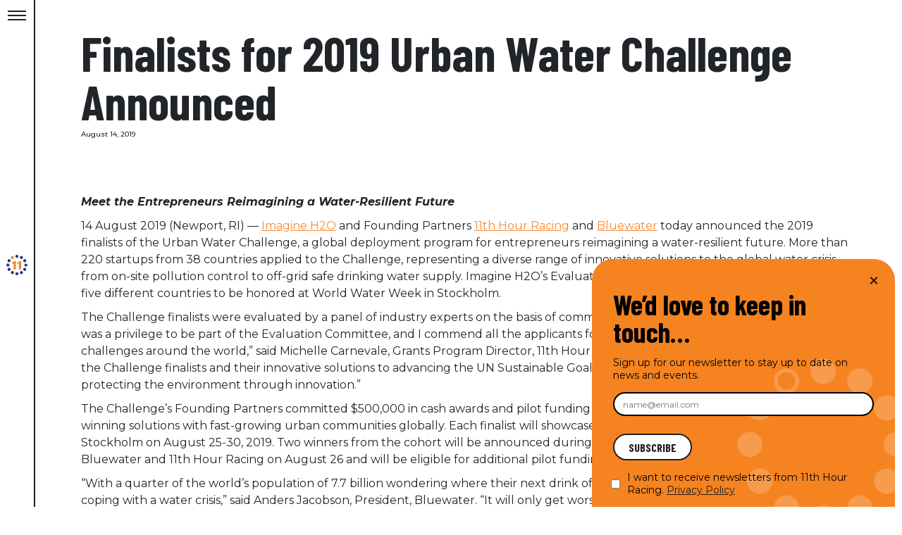

--- FILE ---
content_type: text/html; charset=UTF-8
request_url: https://11thhourracing.org/stories/finalists-for-2019-urban-water-challenge-announced/
body_size: 18132
content:
<!doctype html>
<html lang="en-US">
  <head>
    <meta charset="utf-8">
    <meta name="viewport" content="width=device-width, initial-scale=1">
    <link rel="preconnect" href="https://fonts.googleapis.com">
    <link rel="preconnect" href="https://fonts.gstatic.com" crossorigin>
    <link href="https://fonts.googleapis.com/css2?family=Barlow+Condensed:ital,wght@0,100;0,200;0,300;0,400;0,500;0,600;0,700;0,800;0,900;1,100;1,200;1,300;1,400;1,500;1,600;1,700;1,800;1,900&family=Merriweather:ital,opsz,wght@0,18..144,300..900;1,18..144,300..900&family=Montserrat:ital,wght@0,100..900;1,100..900&display=swap" rel="stylesheet">
    <title>Finalists for 2019 Urban Water Challenge Announced &#x2d; 11th Hour Racing</title>

<!-- The SEO Framework by Sybre Waaijer -->
<meta name="robots" content="max-snippet:-1,max-image-preview:large,max-video-preview:-1" />
<meta name="description" content="Meet the entrepreneurs reimagining a water-resilient future&#8230;" />
<meta property="og:image" content="https://11thhourracing.org/app/uploads/2019/08/2019-uwc-deployment-map.jpg" />
<meta property="og:image:width" content="800" />
<meta property="og:image:height" content="400" />
<meta property="og:locale" content="en_US" />
<meta property="og:type" content="article" />
<meta property="og:title" content="Finalists for 2019 Urban Water Challenge Announced" />
<meta property="og:description" content="Meet the entrepreneurs reimagining a water-resilient future&#8230;" />
<meta property="og:url" content="https://11thhourracing.org/stories/finalists-for-2019-urban-water-challenge-announced/" />
<meta property="og:site_name" content="11th Hour Racing" />
<meta property="og:updated_time" content="2022-09-20T17:39+00:00" />
<meta property="article:published_time" content="2019-08-14T13:08+00:00" />
<meta property="article:modified_time" content="2022-09-20T17:39+00:00" />
<meta name="twitter:card" content="summary_large_image" />
<meta name="twitter:title" content="Finalists for 2019 Urban Water Challenge Announced" />
<meta name="twitter:description" content="Meet the entrepreneurs reimagining a water-resilient future&#8230;" />
<meta name="twitter:image" content="https://11thhourracing.org/app/uploads/2019/08/2019-uwc-deployment-map.jpg" />
<link rel="canonical" href="https://11thhourracing.org/stories/finalists-for-2019-urban-water-challenge-announced/" />
<script type="application/ld+json">{"@context":"https://schema.org","@type":"BreadcrumbList","itemListElement":[{"@type":"ListItem","position":1,"item":{"@id":"https://11thhourracing.org/","name":"11th Hour Racing"}},{"@type":"ListItem","position":2,"item":{"@id":"https://11thhourracing.org/stories/category/news/","name":"News"}},{"@type":"ListItem","position":3,"item":{"@id":"https://11thhourracing.org/stories/finalists-for-2019-urban-water-challenge-announced/","name":"Finalists for 2019 Urban Water Challenge Announced"}}]}</script>
<!-- / The SEO Framework by Sybre Waaijer | 3.36ms meta | 0.63ms boot -->

<link rel="alternate" title="oEmbed (JSON)" type="application/json+oembed" href="https://11thhourracing.org/wp-json/oembed/1.0/embed?url=https%3A%2F%2F11thhourracing.org%2Fstories%2Ffinalists-for-2019-urban-water-challenge-announced%2F" />
<link rel="alternate" title="oEmbed (XML)" type="text/xml+oembed" href="https://11thhourracing.org/wp-json/oembed/1.0/embed?url=https%3A%2F%2F11thhourracing.org%2Fstories%2Ffinalists-for-2019-urban-water-challenge-announced%2F&#038;format=xml" />
<style id='wp-img-auto-sizes-contain-inline-css'>
img:is([sizes=auto i],[sizes^="auto," i]){contain-intrinsic-size:3000px 1500px}
/*# sourceURL=wp-img-auto-sizes-contain-inline-css */
</style>
<link rel='stylesheet' id='dashicons-css' href='https://11thhourracing.org/wp/wp-includes/css/dashicons.min.css?ver=6.9' media='all' />
<link rel='stylesheet' id='acf-global-css' href='https://11thhourracing.org/app/plugins/advanced-custom-fields-pro/assets/build/css/acf-global.min.css?ver=6.7.0.2' media='all' />
<link rel='stylesheet' id='acf-input-css' href='https://11thhourracing.org/app/plugins/advanced-custom-fields-pro/assets/build/css/acf-input.min.css?ver=6.7.0.2' media='all' />
<link rel='stylesheet' id='nsz-cloudflare-stream-css' href='https://11thhourracing.org/app/plugins/nsz-design-video-field/acf-cloudflare-stream/assets/css/field.css?ver=1.42' media='all' />
<link rel='stylesheet' id='formidable-css' href='https://11thhourracing.org/app/plugins/formidable/css/formidableforms.css?ver=12221811' media='all' />
<style id='wp-emoji-styles-inline-css'>

	img.wp-smiley, img.emoji {
		display: inline !important;
		border: none !important;
		box-shadow: none !important;
		height: 1em !important;
		width: 1em !important;
		margin: 0 0.07em !important;
		vertical-align: -0.1em !important;
		background: none !important;
		padding: 0 !important;
	}
/*# sourceURL=wp-emoji-styles-inline-css */
</style>
<style id='wp-block-library-inline-css'>
:root{--wp-block-synced-color:#7a00df;--wp-block-synced-color--rgb:122,0,223;--wp-bound-block-color:var(--wp-block-synced-color);--wp-editor-canvas-background:#ddd;--wp-admin-theme-color:#007cba;--wp-admin-theme-color--rgb:0,124,186;--wp-admin-theme-color-darker-10:#006ba1;--wp-admin-theme-color-darker-10--rgb:0,107,160.5;--wp-admin-theme-color-darker-20:#005a87;--wp-admin-theme-color-darker-20--rgb:0,90,135;--wp-admin-border-width-focus:2px}@media (min-resolution:192dpi){:root{--wp-admin-border-width-focus:1.5px}}.wp-element-button{cursor:pointer}:root .has-very-light-gray-background-color{background-color:#eee}:root .has-very-dark-gray-background-color{background-color:#313131}:root .has-very-light-gray-color{color:#eee}:root .has-very-dark-gray-color{color:#313131}:root .has-vivid-green-cyan-to-vivid-cyan-blue-gradient-background{background:linear-gradient(135deg,#00d084,#0693e3)}:root .has-purple-crush-gradient-background{background:linear-gradient(135deg,#34e2e4,#4721fb 50%,#ab1dfe)}:root .has-hazy-dawn-gradient-background{background:linear-gradient(135deg,#faaca8,#dad0ec)}:root .has-subdued-olive-gradient-background{background:linear-gradient(135deg,#fafae1,#67a671)}:root .has-atomic-cream-gradient-background{background:linear-gradient(135deg,#fdd79a,#004a59)}:root .has-nightshade-gradient-background{background:linear-gradient(135deg,#330968,#31cdcf)}:root .has-midnight-gradient-background{background:linear-gradient(135deg,#020381,#2874fc)}:root{--wp--preset--font-size--normal:16px;--wp--preset--font-size--huge:42px}.has-regular-font-size{font-size:1em}.has-larger-font-size{font-size:2.625em}.has-normal-font-size{font-size:var(--wp--preset--font-size--normal)}.has-huge-font-size{font-size:var(--wp--preset--font-size--huge)}.has-text-align-center{text-align:center}.has-text-align-left{text-align:left}.has-text-align-right{text-align:right}.has-fit-text{white-space:nowrap!important}#end-resizable-editor-section{display:none}.aligncenter{clear:both}.items-justified-left{justify-content:flex-start}.items-justified-center{justify-content:center}.items-justified-right{justify-content:flex-end}.items-justified-space-between{justify-content:space-between}.screen-reader-text{border:0;clip-path:inset(50%);height:1px;margin:-1px;overflow:hidden;padding:0;position:absolute;width:1px;word-wrap:normal!important}.screen-reader-text:focus{background-color:#ddd;clip-path:none;color:#444;display:block;font-size:1em;height:auto;left:5px;line-height:normal;padding:15px 23px 14px;text-decoration:none;top:5px;width:auto;z-index:100000}html :where(.has-border-color){border-style:solid}html :where([style*=border-top-color]){border-top-style:solid}html :where([style*=border-right-color]){border-right-style:solid}html :where([style*=border-bottom-color]){border-bottom-style:solid}html :where([style*=border-left-color]){border-left-style:solid}html :where([style*=border-width]){border-style:solid}html :where([style*=border-top-width]){border-top-style:solid}html :where([style*=border-right-width]){border-right-style:solid}html :where([style*=border-bottom-width]){border-bottom-style:solid}html :where([style*=border-left-width]){border-left-style:solid}html :where(img[class*=wp-image-]){height:auto;max-width:100%}:where(figure){margin:0 0 1em}html :where(.is-position-sticky){--wp-admin--admin-bar--position-offset:var(--wp-admin--admin-bar--height,0px)}@media screen and (max-width:600px){html :where(.is-position-sticky){--wp-admin--admin-bar--position-offset:0px}}

/*# sourceURL=wp-block-library-inline-css */
</style><style id='global-styles-inline-css'>
:root{--wp--preset--aspect-ratio--square: 1;--wp--preset--aspect-ratio--4-3: 4/3;--wp--preset--aspect-ratio--3-4: 3/4;--wp--preset--aspect-ratio--3-2: 3/2;--wp--preset--aspect-ratio--2-3: 2/3;--wp--preset--aspect-ratio--16-9: 16/9;--wp--preset--aspect-ratio--9-16: 9/16;--wp--preset--color--black: #000000;--wp--preset--color--cyan-bluish-gray: #abb8c3;--wp--preset--color--white: #ffffff;--wp--preset--color--pale-pink: #f78da7;--wp--preset--color--vivid-red: #cf2e2e;--wp--preset--color--luminous-vivid-orange: #ff6900;--wp--preset--color--luminous-vivid-amber: #fcb900;--wp--preset--color--light-green-cyan: #7bdcb5;--wp--preset--color--vivid-green-cyan: #00d084;--wp--preset--color--pale-cyan-blue: #8ed1fc;--wp--preset--color--vivid-cyan-blue: #0693e3;--wp--preset--color--vivid-purple: #9b51e0;--wp--preset--color--primary: #525ddc;--wp--preset--gradient--vivid-cyan-blue-to-vivid-purple: linear-gradient(135deg,rgb(6,147,227) 0%,rgb(155,81,224) 100%);--wp--preset--gradient--light-green-cyan-to-vivid-green-cyan: linear-gradient(135deg,rgb(122,220,180) 0%,rgb(0,208,130) 100%);--wp--preset--gradient--luminous-vivid-amber-to-luminous-vivid-orange: linear-gradient(135deg,rgb(252,185,0) 0%,rgb(255,105,0) 100%);--wp--preset--gradient--luminous-vivid-orange-to-vivid-red: linear-gradient(135deg,rgb(255,105,0) 0%,rgb(207,46,46) 100%);--wp--preset--gradient--very-light-gray-to-cyan-bluish-gray: linear-gradient(135deg,rgb(238,238,238) 0%,rgb(169,184,195) 100%);--wp--preset--gradient--cool-to-warm-spectrum: linear-gradient(135deg,rgb(74,234,220) 0%,rgb(151,120,209) 20%,rgb(207,42,186) 40%,rgb(238,44,130) 60%,rgb(251,105,98) 80%,rgb(254,248,76) 100%);--wp--preset--gradient--blush-light-purple: linear-gradient(135deg,rgb(255,206,236) 0%,rgb(152,150,240) 100%);--wp--preset--gradient--blush-bordeaux: linear-gradient(135deg,rgb(254,205,165) 0%,rgb(254,45,45) 50%,rgb(107,0,62) 100%);--wp--preset--gradient--luminous-dusk: linear-gradient(135deg,rgb(255,203,112) 0%,rgb(199,81,192) 50%,rgb(65,88,208) 100%);--wp--preset--gradient--pale-ocean: linear-gradient(135deg,rgb(255,245,203) 0%,rgb(182,227,212) 50%,rgb(51,167,181) 100%);--wp--preset--gradient--electric-grass: linear-gradient(135deg,rgb(202,248,128) 0%,rgb(113,206,126) 100%);--wp--preset--gradient--midnight: linear-gradient(135deg,rgb(2,3,129) 0%,rgb(40,116,252) 100%);--wp--preset--font-size--small: 13px;--wp--preset--font-size--medium: 20px;--wp--preset--font-size--large: 36px;--wp--preset--font-size--x-large: 42px;--wp--preset--spacing--20: 0.44rem;--wp--preset--spacing--30: 0.67rem;--wp--preset--spacing--40: 1rem;--wp--preset--spacing--50: 1.5rem;--wp--preset--spacing--60: 2.25rem;--wp--preset--spacing--70: 3.38rem;--wp--preset--spacing--80: 5.06rem;--wp--preset--shadow--natural: 6px 6px 9px rgba(0, 0, 0, 0.2);--wp--preset--shadow--deep: 12px 12px 50px rgba(0, 0, 0, 0.4);--wp--preset--shadow--sharp: 6px 6px 0px rgba(0, 0, 0, 0.2);--wp--preset--shadow--outlined: 6px 6px 0px -3px rgb(255, 255, 255), 6px 6px rgb(0, 0, 0);--wp--preset--shadow--crisp: 6px 6px 0px rgb(0, 0, 0);}:where(body) { margin: 0; }.wp-site-blocks > .alignleft { float: left; margin-right: 2em; }.wp-site-blocks > .alignright { float: right; margin-left: 2em; }.wp-site-blocks > .aligncenter { justify-content: center; margin-left: auto; margin-right: auto; }:where(.is-layout-flex){gap: 0.5em;}:where(.is-layout-grid){gap: 0.5em;}.is-layout-flow > .alignleft{float: left;margin-inline-start: 0;margin-inline-end: 2em;}.is-layout-flow > .alignright{float: right;margin-inline-start: 2em;margin-inline-end: 0;}.is-layout-flow > .aligncenter{margin-left: auto !important;margin-right: auto !important;}.is-layout-constrained > .alignleft{float: left;margin-inline-start: 0;margin-inline-end: 2em;}.is-layout-constrained > .alignright{float: right;margin-inline-start: 2em;margin-inline-end: 0;}.is-layout-constrained > .aligncenter{margin-left: auto !important;margin-right: auto !important;}.is-layout-constrained > :where(:not(.alignleft):not(.alignright):not(.alignfull)){margin-left: auto !important;margin-right: auto !important;}body .is-layout-flex{display: flex;}.is-layout-flex{flex-wrap: wrap;align-items: center;}.is-layout-flex > :is(*, div){margin: 0;}body .is-layout-grid{display: grid;}.is-layout-grid > :is(*, div){margin: 0;}body{padding-top: 0px;padding-right: 0px;padding-bottom: 0px;padding-left: 0px;}a:where(:not(.wp-element-button)){text-decoration: underline;}:root :where(.wp-element-button, .wp-block-button__link){background-color: #32373c;border-width: 0;color: #fff;font-family: inherit;font-size: inherit;font-style: inherit;font-weight: inherit;letter-spacing: inherit;line-height: inherit;padding-top: calc(0.667em + 2px);padding-right: calc(1.333em + 2px);padding-bottom: calc(0.667em + 2px);padding-left: calc(1.333em + 2px);text-decoration: none;text-transform: inherit;}.has-black-color{color: var(--wp--preset--color--black) !important;}.has-cyan-bluish-gray-color{color: var(--wp--preset--color--cyan-bluish-gray) !important;}.has-white-color{color: var(--wp--preset--color--white) !important;}.has-pale-pink-color{color: var(--wp--preset--color--pale-pink) !important;}.has-vivid-red-color{color: var(--wp--preset--color--vivid-red) !important;}.has-luminous-vivid-orange-color{color: var(--wp--preset--color--luminous-vivid-orange) !important;}.has-luminous-vivid-amber-color{color: var(--wp--preset--color--luminous-vivid-amber) !important;}.has-light-green-cyan-color{color: var(--wp--preset--color--light-green-cyan) !important;}.has-vivid-green-cyan-color{color: var(--wp--preset--color--vivid-green-cyan) !important;}.has-pale-cyan-blue-color{color: var(--wp--preset--color--pale-cyan-blue) !important;}.has-vivid-cyan-blue-color{color: var(--wp--preset--color--vivid-cyan-blue) !important;}.has-vivid-purple-color{color: var(--wp--preset--color--vivid-purple) !important;}.has-primary-color{color: var(--wp--preset--color--primary) !important;}.has-black-background-color{background-color: var(--wp--preset--color--black) !important;}.has-cyan-bluish-gray-background-color{background-color: var(--wp--preset--color--cyan-bluish-gray) !important;}.has-white-background-color{background-color: var(--wp--preset--color--white) !important;}.has-pale-pink-background-color{background-color: var(--wp--preset--color--pale-pink) !important;}.has-vivid-red-background-color{background-color: var(--wp--preset--color--vivid-red) !important;}.has-luminous-vivid-orange-background-color{background-color: var(--wp--preset--color--luminous-vivid-orange) !important;}.has-luminous-vivid-amber-background-color{background-color: var(--wp--preset--color--luminous-vivid-amber) !important;}.has-light-green-cyan-background-color{background-color: var(--wp--preset--color--light-green-cyan) !important;}.has-vivid-green-cyan-background-color{background-color: var(--wp--preset--color--vivid-green-cyan) !important;}.has-pale-cyan-blue-background-color{background-color: var(--wp--preset--color--pale-cyan-blue) !important;}.has-vivid-cyan-blue-background-color{background-color: var(--wp--preset--color--vivid-cyan-blue) !important;}.has-vivid-purple-background-color{background-color: var(--wp--preset--color--vivid-purple) !important;}.has-primary-background-color{background-color: var(--wp--preset--color--primary) !important;}.has-black-border-color{border-color: var(--wp--preset--color--black) !important;}.has-cyan-bluish-gray-border-color{border-color: var(--wp--preset--color--cyan-bluish-gray) !important;}.has-white-border-color{border-color: var(--wp--preset--color--white) !important;}.has-pale-pink-border-color{border-color: var(--wp--preset--color--pale-pink) !important;}.has-vivid-red-border-color{border-color: var(--wp--preset--color--vivid-red) !important;}.has-luminous-vivid-orange-border-color{border-color: var(--wp--preset--color--luminous-vivid-orange) !important;}.has-luminous-vivid-amber-border-color{border-color: var(--wp--preset--color--luminous-vivid-amber) !important;}.has-light-green-cyan-border-color{border-color: var(--wp--preset--color--light-green-cyan) !important;}.has-vivid-green-cyan-border-color{border-color: var(--wp--preset--color--vivid-green-cyan) !important;}.has-pale-cyan-blue-border-color{border-color: var(--wp--preset--color--pale-cyan-blue) !important;}.has-vivid-cyan-blue-border-color{border-color: var(--wp--preset--color--vivid-cyan-blue) !important;}.has-vivid-purple-border-color{border-color: var(--wp--preset--color--vivid-purple) !important;}.has-primary-border-color{border-color: var(--wp--preset--color--primary) !important;}.has-vivid-cyan-blue-to-vivid-purple-gradient-background{background: var(--wp--preset--gradient--vivid-cyan-blue-to-vivid-purple) !important;}.has-light-green-cyan-to-vivid-green-cyan-gradient-background{background: var(--wp--preset--gradient--light-green-cyan-to-vivid-green-cyan) !important;}.has-luminous-vivid-amber-to-luminous-vivid-orange-gradient-background{background: var(--wp--preset--gradient--luminous-vivid-amber-to-luminous-vivid-orange) !important;}.has-luminous-vivid-orange-to-vivid-red-gradient-background{background: var(--wp--preset--gradient--luminous-vivid-orange-to-vivid-red) !important;}.has-very-light-gray-to-cyan-bluish-gray-gradient-background{background: var(--wp--preset--gradient--very-light-gray-to-cyan-bluish-gray) !important;}.has-cool-to-warm-spectrum-gradient-background{background: var(--wp--preset--gradient--cool-to-warm-spectrum) !important;}.has-blush-light-purple-gradient-background{background: var(--wp--preset--gradient--blush-light-purple) !important;}.has-blush-bordeaux-gradient-background{background: var(--wp--preset--gradient--blush-bordeaux) !important;}.has-luminous-dusk-gradient-background{background: var(--wp--preset--gradient--luminous-dusk) !important;}.has-pale-ocean-gradient-background{background: var(--wp--preset--gradient--pale-ocean) !important;}.has-electric-grass-gradient-background{background: var(--wp--preset--gradient--electric-grass) !important;}.has-midnight-gradient-background{background: var(--wp--preset--gradient--midnight) !important;}.has-small-font-size{font-size: var(--wp--preset--font-size--small) !important;}.has-medium-font-size{font-size: var(--wp--preset--font-size--medium) !important;}.has-large-font-size{font-size: var(--wp--preset--font-size--large) !important;}.has-x-large-font-size{font-size: var(--wp--preset--font-size--x-large) !important;}
/*# sourceURL=global-styles-inline-css */
</style>

<link rel='stylesheet' id='wp-components-css' href='https://11thhourracing.org/wp/wp-includes/css/dist/components/style.min.css?ver=6.9' media='all' />
<link rel='stylesheet' id='wp-preferences-css' href='https://11thhourracing.org/wp/wp-includes/css/dist/preferences/style.min.css?ver=6.9' media='all' />
<link rel='stylesheet' id='wp-block-editor-css' href='https://11thhourracing.org/wp/wp-includes/css/dist/block-editor/style.min.css?ver=6.9' media='all' />
<link rel='stylesheet' id='popup-maker-block-library-style-css' href='https://11thhourracing.org/app/plugins/popup-maker/dist/packages/block-library-style.css?ver=dbea705cfafe089d65f1' media='all' />
<link rel='stylesheet' id='cpsh-shortcodes-css' href='https://11thhourracing.org/app/plugins/column-shortcodes/assets/css/shortcodes.css?ver=1.0.1' media='all' />
<link rel='stylesheet' id='popup-maker-site-css' href='//11thhourracing.org/app/uploads/pum/pum-site-styles.css?generated=1759434283&#038;ver=1.21.5' media='all' />
<link rel='stylesheet' id='app/0-css' href='https://11thhourracing.org/app/themes/11th-hour-racing/public/css/app.b0e816.css' media='all' />
<script src="https://11thhourracing.org/wp/wp-includes/js/jquery/jquery.min.js?ver=3.7.1" id="jquery-core-js"></script>
<script src="https://11thhourracing.org/wp/wp-includes/js/jquery/jquery-migrate.min.js?ver=3.4.1" id="jquery-migrate-js"></script>
<script src="https://11thhourracing.org/wp/wp-includes/js/jquery/ui/core.min.js?ver=1.13.3" id="jquery-ui-core-js"></script>
<script src="https://11thhourracing.org/wp/wp-includes/js/jquery/ui/mouse.min.js?ver=1.13.3" id="jquery-ui-mouse-js"></script>
<script src="https://11thhourracing.org/wp/wp-includes/js/jquery/ui/sortable.min.js?ver=1.13.3" id="jquery-ui-sortable-js"></script>
<script src="https://11thhourracing.org/wp/wp-includes/js/jquery/ui/resizable.min.js?ver=1.13.3" id="jquery-ui-resizable-js"></script>
<script src="https://11thhourracing.org/app/plugins/advanced-custom-fields-pro/assets/build/js/acf.min.js?ver=6.7.0.2" id="acf-js"></script>
<script src="https://11thhourracing.org/wp/wp-includes/js/dist/dom-ready.min.js?ver=f77871ff7694fffea381" id="wp-dom-ready-js"></script>
<script src="https://11thhourracing.org/wp/wp-includes/js/dist/hooks.min.js?ver=dd5603f07f9220ed27f1" id="wp-hooks-js"></script>
<script src="https://11thhourracing.org/wp/wp-includes/js/dist/i18n.min.js?ver=c26c3dc7bed366793375" id="wp-i18n-js"></script>
<script id="wp-i18n-js-after">
wp.i18n.setLocaleData( { 'text direction\u0004ltr': [ 'ltr' ] } );
//# sourceURL=wp-i18n-js-after
</script>
<script src="https://11thhourracing.org/wp/wp-includes/js/dist/a11y.min.js?ver=cb460b4676c94bd228ed" id="wp-a11y-js"></script>
<script src="https://11thhourracing.org/app/plugins/advanced-custom-fields-pro/assets/build/js/acf-input.min.js?ver=6.7.0.2" id="acf-input-js"></script>
<script src="https://11thhourracing.org/app/plugins/nsz-design-video-field/acf-cloudflare-stream/assets/js/tus.min.js?ver=1.42" id="nsz-cloudflare-stream-tus-js"></script>
<script id="nsz-cloudflare-stream-js-extra">
var nsz_cloudflare_stream = {"api_token":"71dedecec63d1a352f564c1b85ccc95e0f7b0","account_id":"c83d7346af2ab96e3403d7e9bef5ba62","account_email":"webmaster@970design.com"};
//# sourceURL=nsz-cloudflare-stream-js-extra
</script>
<script src="https://11thhourracing.org/app/plugins/nsz-design-video-field/acf-cloudflare-stream/assets/js/field.js?ver=1.42" id="nsz-cloudflare-stream-js"></script>
<link rel="https://api.w.org/" href="https://11thhourracing.org/wp-json/" /><link rel="alternate" title="JSON" type="application/json" href="https://11thhourracing.org/wp-json/wp/v2/posts/8676" /><link rel="EditURI" type="application/rsd+xml" title="RSD" href="https://11thhourracing.org/wp/xmlrpc.php?rsd" />
<script>document.documentElement.className += " js";</script>
<link rel="icon" href="https://11thhourracing.org/app/uploads/2025/01/cropped-11HRLogo_ClockOnly_2Color-NavyOrange_RGB-32x32.png" sizes="32x32" />
<link rel="icon" href="https://11thhourracing.org/app/uploads/2025/01/cropped-11HRLogo_ClockOnly_2Color-NavyOrange_RGB-192x192.png" sizes="192x192" />
<link rel="apple-touch-icon" href="https://11thhourracing.org/app/uploads/2025/01/cropped-11HRLogo_ClockOnly_2Color-NavyOrange_RGB-180x180.png" />
<meta name="msapplication-TileImage" content="https://11thhourracing.org/app/uploads/2025/01/cropped-11HRLogo_ClockOnly_2Color-NavyOrange_RGB-270x270.png" />
		<style id="wp-custom-css">
			.pum-close.popmake-close {
	position: absolute;
    height: 40px;
    width: 40px;
    left: auto;
    right: 40px;
    bottom: auto;
    top: 40px;
    padding: 0px;
    color: #ffffff;
    font-family: Arial;
    font-weight: 100;
    font-size: 24px;
    line-height: 15px;
    border: 1px none #ffffff;
    border-radius: 1px;
    box-shadow: 0px 0px 0px 1px rgba(2, 2, 2, 0.00);
    text-shadow: 0px 0px 0px rgba(0, 0, 0, 0.23);
    background-color: rgba(0, 0, 0, 0.00);
}

#mc_embed_signup div.mce_inline_error {
	font-size: 12px;
}

#mce-success-response {
	margin-top: 1rem;
}

#closer-signup {
	background: transparent !important;
	color: #000000 !important;
}

.pum-theme-18754 .pum-container, .pum-theme-lightbox .pum-container {
	border-top-left-radius: 3rem;
	border-top-right-radius: 3rem;
}

.pum-theme-18754 .pum-container, .pum-theme-lightbox .pum-container img {
	    width: 100%;
    position: absolute;
    bottom: -30px;
    right: -30px;
    z-index: -1;
}

.popup-email {
	    border: 2px solid black !important;
    padding: 0.75rem 1.2rem !important;
}

.pum-theme-lightbox #mc-embedded-subscribe {
background: #fff;
	font-weight: 700;
	font-size: 16px;
	    padding: 0.75rem 2rem;
	font-family: "Barlow Condensed"
}

.pum-theme-lightbox .checkbox p, .pum-theme-lightbox .checkbox span, .pum-theme-lightbox .release p, .pum-theme-lightbox .release span {
	font-size: 14px;
}

.pum-theme-lightbox .checkbox, .pum-theme-lightbox .release {
	flex-direction: row-reverse;
}

#closer-signup .inner {
	padding: 0;
}

.pum-theme-18754 .pum-container {
	bottom: 0;
	left: auto;
	right: 0;
	top: auto !important;
	height: auto;
	margin-bottom: 0;
}

.pum-theme-18754 .pum-content + .pum-close, .pum-theme-lightbox .pum-content + .pum-close {
	top: 10px;
	right: 10px;
}		</style>
		
    <!-- Google Tag Manager -->
    <script>(function(w,d,s,l,i){w[l]=w[l]||[];w[l].push({'gtm.start':
          new Date().getTime(),event:'gtm.js'});var f=d.getElementsByTagName(s)[0],
        j=d.createElement(s),dl=l!='dataLayer'?'&l='+l:'';j.async=true;j.src=
        'https://www.googletagmanager.com/gtm.js?id='+i+dl;f.parentNode.insertBefore(j,f);
      })(window,document,'script','dataLayer','GTM-N357FTR');</script>
    <!-- End Google Tag Manager -->
  </head>

  <body class="wp-singular post-template-default single single-post postid-8676 single-format-standard wp-embed-responsive wp-theme-11th-hour-racing finalists-for-2019-urban-water-challenge-announced">
  <!-- Google Tag Manager (noscript) -->
  <noscript><iframe src="https://www.googletagmanager.com/ns.html?id=GTM-N357FTR"
                    height="0" width="0" style="display:none;visibility:hidden"></iframe></noscript>
  <!-- End Google Tag Manager (noscript) -->
        
    <div id="app">
      <header id="header">
  <button class="hamburger hamburger--collapse" aria-label="Toggle Menu" title="Toggle Menu" aria-controls="header">
          <span class="hamburger-box">
            <span class="hamburger-inner"></span>
          </span>
  </button>

  <a title="11th Hour Racing" class="brand" href="https://11thhourracing.org/">
    <svg xmlns="http://www.w3.org/2000/svg" xmlns:xlink="http://www.w3.org/1999/xlink" viewBox="0 0 31.545 30.645">
      <g>
        <path class="fill-blue" d="M40.792,2.258a2.325,2.325,0,0,1,4.648,0,2.325,2.325,0,0,1-4.648,0" transform="translate(-27.344 0)" />
        <path class="fill-blue" d="M40.792,81.514a2.325,2.325,0,1,1,2.324,2.258,2.291,2.291,0,0,1-2.324-2.258" transform="translate(-27.344 -53.127)" />
        <path class="fill-orange" d="M20.706,8.694a2.223,2.223,0,0,1,.851-3.084,2.361,2.361,0,0,1,3.175.827,2.223,2.223,0,0,1-.85,3.084,2.362,2.362,0,0,1-3.175-.827" transform="translate(-13.671 -3.557)" />
        <path class="fill-blue" d="M61.5,77.332a2.223,2.223,0,0,1,.851-3.085,2.36,2.36,0,0,1,3.174.826,2.223,2.223,0,0,1-.85,3.085,2.362,2.362,0,0,1-3.175-.826" transform="translate(-41.014 -49.567)" fill="#2d60ac"/>
        <path class="fill-blue" d="M77.276,63.655a2.224,2.224,0,0,1-.851-3.085,2.361,2.361,0,0,1,3.175-.826,2.223,2.223,0,0,1,.851,3.084,2.361,2.361,0,0,1-3.175.827" transform="translate(-51.021 -39.845)" fill="#2d60ac"/>
        <path class="fill-blue" d="M6.626,24.026a2.223,2.223,0,0,1-.851-3.084,2.361,2.361,0,0,1,3.175-.826A2.224,2.224,0,0,1,9.8,23.2a2.362,2.362,0,0,1-3.176.826" transform="translate(-3.663 -13.281)" fill="#2d60ac"/>
        <path class="fill-blue" d="M2.324,44.144a2.259,2.259,0,1,1,0-4.516,2.259,2.259,0,1,1,0,4.516" transform="translate(0 -26.564)" fill="#2d60ac"/>
        <path class="fill-blue" d="M8.949,63.656a2.36,2.36,0,0,1-3.175-.827,2.222,2.222,0,0,1,.851-3.084,2.362,2.362,0,0,1,3.175.826,2.223,2.223,0,0,1-.852,3.085" transform="translate(-3.661 -39.846)" fill="#2d60ac"/>
        <path class="fill-blue" d="M79.606,24.026a2.222,2.222,0,0,0,.851-3.084,2.361,2.361,0,0,0-3.174-.826A2.224,2.224,0,0,0,76.43,23.2a2.361,2.361,0,0,0,3.175.826" transform="translate(-51.024 -13.281)" fill="#2d60ac"/>
        <path class="fill-blue" d="M83.908,44.144a2.259,2.259,0,1,0-2.325-2.258,2.291,2.291,0,0,0,2.325,2.258" transform="translate(-54.687 -26.564)" fill="#2d60ac"/>
        <path class="fill-blue" d="M24.73,77.334a2.361,2.361,0,0,1-3.174.826,2.223,2.223,0,0,1-.852-3.084,2.363,2.363,0,0,1,3.175-.827,2.223,2.223,0,0,1,.851,3.085" transform="translate(-13.669 -49.568)" fill="#2d60ac"/>
        <path class="fill-blue" d="M65.52,8.7a2.362,2.362,0,0,1-3.175.826,2.222,2.222,0,0,1-.85-3.084,2.362,2.362,0,0,1,3.174-.827A2.223,2.223,0,0,1,65.52,8.7" transform="translate(-41.012 -3.559)" fill="#2d60ac"/>
        <path class="fill-orange" d="M27.656,40.717V31.946h-2.51V29.836c2.135-.018,3.034-.437,3.484-2h2.51V40.717Z" transform="translate(-16.856 -18.658)" />
        <path class="fill-orange" d="M51.517,40.717V31.946h-2.51V29.836c2.135-.018,3.034-.437,3.484-2H55V40.717Z" transform="translate(-32.851 -18.658)" />
      </g>
    </svg>
  </a>

      <div id="mega-menu">
      <nav class="nav-primary" aria-label="Main Menu">
        <div class="menu-main-menu-container"><ul id="menu-main-menu" class="menu"><li id="menu-item-15106" class="menu-item menu-item-type-custom menu-item-object-custom menu-item-has-children menu-item-15106 theme-menu-orange"><button class="menu-trigger unstyled"><span class="content"><span class="title">About Us</span></button></span>
<ul class="sub-menu"><div class="sub-wrap"><div class="submenu-wrap  theme-menu-bg-orange">
	<li id="menu-item-15105" class="menu-item menu-item-type-post_type menu-item-object-page menu-item-15105 object-bg-image secondary-link"><a href="https://11thhourracing.org/our-story/"><span class="content"><span class="title">Our Story</span><span class="byline">The history of 11th Hour Racing</span></a></span><div class="menu-item-bg"><img class="lazy" alt="" data-src="https://11thhourracing.org/app/uploads/2022/11/11th-hour-racing-history-newport-sailing-ocean-1024x723.jpeg" /> </div></li>
	<li id="menu-item-15104" class="menu-item menu-item-type-post_type menu-item-object-page menu-item-15104 object-bg-image secondary-link"><a href="https://11thhourracing.org/our-people/"><span class="content"><span class="title">Our People</span><span class="byline">Meet the people behind 11th Hour Racing</span></a></span><div class="menu-item-bg"><img class="lazy" alt="" data-src="https://11thhourracing.org/app/uploads/2022/11/11th-Hour-Racing-About-us-newport-sailing-ocean-conservation-1-1024x694.jpg" /> </div></li>
</div>
                <div class="additional-image object-bg-image">
                <img class="lazy"
                     alt=""
                     data-src="https://11thhourracing.org/app/uploads/2023/01/imoca60-foil-sailing-racing-ocean-683x1024.jpg"
                     data-srcset="https://11thhourracing.org/app/uploads/2023/01/imoca60-foil-sailing-racing-ocean-600x900.jpg 600w, https://11thhourracing.org/app/uploads/2023/01/imoca60-foil-sailing-racing-ocean-683x1024.jpg 1024w, https://11thhourracing.org/app/uploads/2023/01/imoca60-foil-sailing-racing-ocean.jpg 1800w"
                     data-sizes="(min-width: 960px) 1800px, 100vw"
                />
                </div></div></ul>
</li>
<li id="menu-item-15107" class="menu-item menu-item-type-custom menu-item-object-custom menu-item-has-children menu-item-15107 theme-menu-seafoam"><button class="menu-trigger unstyled"><span class="content"><span class="title">Grant Giving</span></button></span>
<ul class="sub-menu"><div class="sub-wrap"><div class="submenu-wrap  theme-menu-bg-seafoam">
	<li id="menu-item-15184" class="menu-item menu-item-type-post_type menu-item-object-page menu-item-15184 object-bg-image secondary-link"><a href="https://11thhourracing.org/grant-giving/"><span class="content"><span class="title">Overview</span><span class="byline">Funding innovative efforts to improve ocean health</span></a></span><div class="menu-item-bg"><img class="lazy" alt="" data-src="https://11thhourracing.org/app/uploads/2022/12/mangrove-ecosystem-restoration-grant-giving-11th-hour-racing-1024x683.jpg" /> </div></li>
	<li id="menu-item-15185" class="menu-item menu-item-type-post_type menu-item-object-page menu-item-15185 object-bg-image secondary-link"><a href="https://11thhourracing.org/grantees/"><span class="content"><span class="title">Grantees</span><span class="byline">Meet our grantees</span></a></span><div class="menu-item-bg"><img class="lazy" alt="" data-src="https://11thhourracing.org/app/uploads/2022/11/grant-giving-philanthropy-grantees-new-bedford-1024x681.png" /> </div></li>
	<li id="menu-item-15186" class="menu-item menu-item-type-post_type menu-item-object-page menu-item-15186 object-bg-image secondary-link"><a href="https://11thhourracing.org/apply-for-a-grant/"><span class="content"><span class="title">Apply</span><span class="byline">For a Grant</span></a></span><div class="menu-item-bg"><img class="lazy" alt="" data-src="https://11thhourracing.org/app/uploads/2022/11/apply-grant-giving-ecosystem-restoration-kelp-1024x683.jpg" /> </div></li>
</div><div class="additional-content"><div class="title-text">
                    <svg xmlns="http://www.w3.org/2000/svg" width="8" height="7" viewBox="0 0 8 7">
                      <path d="M4,0,8,7H0Z" transform="translate(8 7) rotate(180)" fill="#fff"/>
                    </svg><span class="inner"><span class="inner-title">Focus Areas</span></span></div><div class="links"><div class="links-holder"><div class="link"><a href="https://11thhourracing.org/ocean-literacy-and-stewardship/" >Ocean Literacy and Stewardship</a></div><div class="link"><a href="https://11thhourracing.org/clean-technologies-best-practices/" >Clean Technologies &amp; Best Practices</a></div><div class="link"><a href="https://11thhourracing.org/ecosystem-restoration/" >Ecosystem Restoration</a></div></div></div></div></div></ul>
</li>
<li id="menu-item-15108" class="menu-item menu-item-type-custom menu-item-object-custom menu-item-has-children menu-item-15108 theme-menu-yellow"><button class="menu-trigger unstyled"><span class="content"><span class="title">Ambassadors</span></button></span>
<ul class="sub-menu"><div class="sub-wrap"><div class="submenu-wrap  theme-menu-bg-yellow">
	<li id="menu-item-15187" class="menu-item menu-item-type-post_type menu-item-object-page menu-item-15187 object-bg-image secondary-link"><a href="https://11thhourracing.org/ambassadors/"><span class="content"><span class="title">About</span><span class="byline">Our ambassador program </span></a></span><div class="menu-item-bg"><img class="lazy" alt="" data-src="https://11thhourracing.org/app/uploads/2022/11/ambassador-liz-clark-JCL_2217-1024x683.jpeg" /> </div></li>
	<li id="menu-item-15188" class="menu-item menu-item-type-post_type menu-item-object-page menu-item-15188 object-bg-image secondary-link"><a href="https://11thhourracing.org/meet-our-ambassadors/"><span class="content"><span class="title">Meet</span><span class="byline">The 11th Hour Racing Ambassadors</span></a></span><div class="menu-item-bg"><img class="lazy" alt="" data-src="https://11thhourracing.org/app/uploads/2022/11/AC_221026RDR_1257-1024x683.jpg" /> </div></li>
</div>
                <div class="additional-image object-bg-image">
                <img class="lazy"
                     alt=""
                     data-src="https://11thhourracing.org/app/uploads/2022/11/kite-boarding-11th-hour-racing-sports-ambassadors-ocean-health-769x1024.jpg"
                     data-srcset="https://11thhourracing.org/app/uploads/2022/11/kite-boarding-11th-hour-racing-sports-ambassadors-ocean-health-600x799.jpg 600w, https://11thhourracing.org/app/uploads/2022/11/kite-boarding-11th-hour-racing-sports-ambassadors-ocean-health-769x1024.jpg 1024w, https://11thhourracing.org/app/uploads/2022/11/kite-boarding-11th-hour-racing-sports-ambassadors-ocean-health.jpg 1800w"
                     data-sizes="(min-width: 960px) 1800px, 100vw"
                />
                </div></div></ul>
</li>
<li id="menu-item-15109" class="menu-item menu-item-type-custom menu-item-object-custom menu-item-has-children menu-item-15109 theme-menu-blue"><button class="menu-trigger unstyled"><span class="content"><span class="title">Sponsorships</span></button></span>
<ul class="sub-menu"><div class="sub-wrap"><div class="submenu-wrap  theme-menu-bg-blue">
	<li id="menu-item-15190" class="menu-item menu-item-type-post_type menu-item-object-page menu-item-15190 object-bg-image secondary-link"><a href="https://11thhourracing.org/sponsorships/"><span class="content"><span class="title">Overview</span><span class="byline">Sponsoring leaders in ocean health</span></a></span><div class="menu-item-bg"><img class="lazy" alt="" data-src="https://11thhourracing.org/app/uploads/2022/11/The-Ocean-Race-Sponsorship-sailing-sustainability-11th-hour-racing-1024x684.jpg" /> </div></li>
	<li id="menu-item-15189" class="menu-item menu-item-type-post_type menu-item-object-page menu-item-15189 object-bg-image secondary-link"><a href="https://11thhourracing.org/discover-our-sponsorships/"><span class="content"><span class="title">Discover</span><span class="byline">All of our Sponsorships</span></a></span><div class="menu-item-bg"><img class="lazy" alt="" data-src="https://11thhourracing.org/app/uploads/2022/11/dolphin-sail-boat-bow-sprit-11th-hour-offshore-sailing-1024x683.jpg" /> </div></li>
</div><div class="additional-content"><div class="title-text">
                    <svg xmlns="http://www.w3.org/2000/svg" width="8" height="7" viewBox="0 0 8 7">
                      <path d="M4,0,8,7H0Z" transform="translate(8 7) rotate(180)" fill="#fff"/>
                    </svg><span class="inner"><span class="inner-title">Featured Sponsorships</span></span></div><div class="links"><div class="links-holder"><div class="link"><a href="https://11thhourracing.org/foxall-munro/" >Foxall Munro</a></div><div class="link"><a href="https://11thhourracing.org/francesca-clapcich/" >Francesca Clapcich</a></div><div class="link"><a href="https://11thhourracing.org/imoca/" >IMOCA</a></div><div class="link"><a href="https://11thhourracing.org/marineshift360/" >MarineShift360</a></div><div class="link"><a href="https://11thhourracing.org/upwind-by-merconcept-project/" >UpWind by MerConcept</a></div></div></div></div></div></ul>
</li>
<li id="menu-item-15110" class="menu-item menu-item-type-custom menu-item-object-custom menu-item-has-children menu-item-15110 theme-menu-blue-light"><button class="menu-trigger unstyled"><span class="content"><span class="title">Sustainability</span></button></span>
<ul class="sub-menu"><div class="sub-wrap"><div class="submenu-wrap  theme-menu-bg-blue-light">
	<li id="menu-item-15191" class="menu-item menu-item-type-post_type menu-item-object-page menu-item-15191 object-bg-image secondary-link"><a href="https://11thhourracing.org/sustainability-resources/"><span class="content"><span class="title">Resources</span><span class="byline">For sustainability</span></a></span><div class="menu-item-bg"><img class="lazy" alt="" data-src="https://11thhourracing.org/app/uploads/2022/11/solar-panels-boat-11th-hour-racing-the-ocean-race-sustainability-resources-683x1024.jpg" /> </div></li>
	<li id="menu-item-20718" class="menu-item menu-item-type-post_type menu-item-object-page menu-item-20718 object-bg-image secondary-link"><a href="https://11thhourracing.org/compost/"><span class="content"><span class="title">Compost</span><span class="byline">#fortheocean</span></a></span><div class="menu-item-bg"><img class="lazy" alt="" data-src="https://11thhourracing.org/app/uploads/2025/02/InghamSoilFoodWeb_AdobeStock_634575342-scaled-1-1024x683.jpeg" /> </div></li>
</div>
                <div class="additional-image object-bg-image">
                <img class="lazy"
                     alt=""
                     data-src="https://11thhourracing.org/app/uploads/2025/11/BN_ORCAVeroBeach-1954-reduced-1024x683.jpg"
                     data-srcset="https://11thhourracing.org/app/uploads/2025/11/BN_ORCAVeroBeach-1954-reduced-600x400.jpg 600w, https://11thhourracing.org/app/uploads/2025/11/BN_ORCAVeroBeach-1954-reduced-1024x683.jpg 1024w, https://11thhourracing.org/app/uploads/2025/11/BN_ORCAVeroBeach-1954-reduced-1800x1201.jpg 1800w"
                     data-sizes="(min-width: 960px) 1800px, 100vw"
                />
                </div></div></ul>
</li>
<li id="menu-item-15111" class="menu-item menu-item-type-custom menu-item-object-custom menu-item-has-children menu-item-15111 theme-menu-red"><button class="menu-trigger unstyled"><span class="content"><span class="title">Stories</span></button></span>
<ul class="sub-menu"><div class="sub-wrap"><div class="submenu-wrap  theme-menu-bg-red">
	<li id="menu-item-15192" class="menu-item menu-item-type-post_type menu-item-object-page menu-item-15192 object-bg-image secondary-link"><a href="https://11thhourracing.org/all-stories/"><span class="content"><span class="title">All</span><span class="byline">Stories</span></a></span><div class="menu-item-bg"><img class="lazy" alt="" data-src="https://11thhourracing.org/app/uploads/2022/11/stories-patagonia-foiling-yago-lange-athlete-1024x683.jpg" /> </div></li>
	<li id="menu-item-15193" class="menu-item menu-item-type-post_type menu-item-object-page menu-item-15193 object-bg-image secondary-link"><a href="https://11thhourracing.org/featured-stories/"><span class="content"><span class="title">Featured</span><span class="byline">Stories</span></a></span><div class="menu-item-bg"><img class="lazy" alt="" data-src="https://11thhourracing.org/app/uploads/2022/11/billion-oyster-reef-restoration-nyc-1024x683.jpg" /> </div></li>
	<li id="menu-item-19716" class="menu-item menu-item-type-custom menu-item-object-custom menu-item-19716 object-bg-image secondary-link"><a href="https://storytelling.11thhourracing.org/"><span class="content"><span class="title">Storytelling</span><span class="byline">Water connects us all and shapes our world.</span></a></span><div class="menu-item-bg"><img class="lazy" alt="woman underwater surrounded by plants" data-src="https://11thhourracing.org/app/uploads/2024/06/Zandi-mermain-sacha-specker-1024x631.jpeg" /> </div></li>
</div>
                <div class="additional-image object-bg-image">
                <img class="lazy"
                     alt=""
                     data-src="https://11thhourracing.org/app/uploads/2022/11/11thHourRacing-offshore-sailing-storm-ocean-health-Brittany-France-1024x684.jpg"
                     data-srcset="https://11thhourracing.org/app/uploads/2022/11/11thHourRacing-offshore-sailing-storm-ocean-health-Brittany-France-600x401.jpg 600w, https://11thhourracing.org/app/uploads/2022/11/11thHourRacing-offshore-sailing-storm-ocean-health-Brittany-France-1024x684.jpg 1024w, https://11thhourracing.org/app/uploads/2022/11/11thHourRacing-offshore-sailing-storm-ocean-health-Brittany-France.jpg 1800w"
                     data-sizes="(min-width: 960px) 1800px, 100vw"
                />
                </div></div></ul>
</li>
</ul></div>
      </nav>

    </div>
  
  <button class="unstyled" id="close-mega">
    <svg xmlns="http://www.w3.org/2000/svg" width="8.414" height="8.414" viewBox="0 0 8.414 8.414">
      <g transform="translate(-1225.793 -16.793)">
        <line x2="7" y2="7" transform="translate(1226.5 17.5)" fill="none" stroke="#FFF" stroke-linecap="round" stroke-width="1"/>
        <line x1="7" y2="7" transform="translate(1226.5 17.5)" fill="none" stroke="#FFF" stroke-linecap="round" stroke-width="1"/>
      </g>
    </svg>
    Close
  </button>

  <div id="header-search-form">
    <form role="search" method="get" class="search-form" action="https://11thhourracing.org/">
  <label>
    <span class="sr-only">
      Search for:
    </span>

    <input
      type="search"
      placeholder="Search &hellip;"
      value=""
      name="s"
    >
  </label>

  <button>Search</button>
</form>

  </div>

  <div class="ocean-hour-logo logo-holder">
              <a target="_blank" href="https://storytelling.11thhourracing.org/"><img alt="#oceanhour" src="https://11thhourracing.org/app/uploads/2024/06/Storytelling-heart-icon-1.svg" /></a>
      </div>
</header>

  <main id="main" class="main">
           <article class="section-post  with-hero ">
              <div class="hero object-bg-image">
          <img width="800" height="400" src="https://11thhourracing.org/app/uploads/2019/08/2019-uwc-deployment-map.jpg" class="attachment-post-thumbnail size-post-thumbnail wp-post-image" alt="" decoding="async" fetchpriority="high" srcset="https://11thhourracing.org/app/uploads/2019/08/2019-uwc-deployment-map.jpg 800w, https://11thhourracing.org/app/uploads/2019/08/2019-uwc-deployment-map-300x150.jpg 300w, https://11thhourracing.org/app/uploads/2019/08/2019-uwc-deployment-map-600x300.jpg 600w, https://11thhourracing.org/app/uploads/2019/08/2019-uwc-deployment-map-50x25.jpg 50w" sizes="(max-width: 800px) 100vw, 800px" />
        </div>
      
      <div class="container">
        <h1 class="h2">Finalists for 2019 Urban Water Challenge Announced</h1>
        <time class="updated" datetime="2019-08-14T13:08:22+00:00">
          August 14, 2019
        </time>

        
        <div class="content section">
          <p><em><b>Meet the Entrepreneurs Reimagining a Water-Resilient Future</b></em></p>
<p><span style="font-weight: 400;">14 August 2019 (Newport, RI) — </span><a href="http://www.imagineh2o.org" target="_blank" rel="noopener noreferrer"><span style="font-weight: 400;">Imagine H2O</span></a><span style="font-weight: 400;"> and Founding Partners </span><a href="https://11thhourracing.org/" target="_blank" rel="noopener noreferrer"><span style="font-weight: 400;">11th Hour Racing</span></a><span style="font-weight: 400;"> and </span><a href="http://www.bluewatergroup.com" target="_blank" rel="noopener noreferrer"><span style="font-weight: 400;">Bluewater</span></a><span style="font-weight: 400;"> today announced the 2019 finalists of the Urban Water Challenge, a global deployment program for entrepreneurs reimagining a water-resilient future. More than 220 startups from 38 countries applied to the Challenge, representing a diverse range of innovative solutions to the global water crisis &#8211; from on-site pollution control to off-grid safe drinking water supply. Imagine H2O’s Evaluation Committee selected six businesses from five different countries to be honored at World Water Week in Stockholm.  </span></p>
<p><span style="font-weight: 400;">The Challenge finalists were evaluated by a panel of industry experts on the basis of commercial viability, market readiness and impact. “It was a privilege to be part of the Evaluation Committee, and I commend all the applicants for their tireless efforts to address water challenges around the world,” said Michelle Carnevale, Grants Program Director, 11th Hour Racing. “We are thrilled to put a spotlight on the Challenge finalists and their innovative solutions to</span> <span style="font-weight: 400;">advancing the UN Sustainable Goals as part of 11th Hour Racing’s commitment to protecting the environment through innovation.”</span></p>
<p><span style="font-weight: 400;">The Challenge’s Founding Partners committed $500,000 in cash awards and pilot funding to allow finalists to validate and scale their winning solutions with fast-growing urban communities globally. Each finalist will showcase their solutions at World Water Week in Stockholm on August 25-30, 2019. Two winners from the cohort will be announced during the Challenge’s Award Ceremony hosted by Bluewater and 11th Hour Racing on August 26 and will be eligible for additional pilot funding awards. </span></p>
<p><span style="font-weight: 400;">“With a quarter of the world’s population of 7.7 billion wondering where their next drink of water is coming from, the planet already is coping with a water crisis,” </span><span style="font-weight: 400;">said Anders Jacobson, President, Bluewater. </span><span style="font-weight: 400;">“It will only get worse as the UN projects that global demand will exceed supply by 40 percent in 2030. We are excited about the innovative solutions that have been developed by the finalists of our second annual Urban Water Challenge. This group of global entrepreneurs shows what is possible for a water-secure future.” </span></p>
<p><span style="font-weight: 400;">Meet the 2019 Urban Water Challenge Finalists:</span></p>
<ul>
<li><a href="http://www.indrawater.com/" target="_blank" rel="noopener noreferrer"><b>Indra</b></a><span style="font-weight: 400;">: deploying modular, decentralized industrial effluent and wastewater treatment systems in Mumbai, India. </span></li>
<li><b><a href="https://smarterhomes.com/" target="_blank" rel="noopener noreferrer">SmarterHomes</a>: <span style="font-weight: 400;">expanding a smart water metering solution to apartment buildings in water stressed communities in Namibia. </span></b></li>
<li><strong><a href="https://www.stormsensor.io/" target="_blank" rel="noopener noreferrer">StormSensor</a>:</strong> <span style="font-weight: 400;">providing real-time data and insights to US utilities, allowing them to better manage changing stormwater conditions.</span></li>
<li><strong><a href="https://www.upepo.io/" target="_blank" rel="noopener noreferrer">Upepo</a>:</strong> <span style="font-weight: 400;">integrating low cost measuring devices with Narrow-Band IoT to provide real time revenue and water loss management data to Kenyan utilities.</span></li>
<li><strong><a href="https://www.wtrco.com/" target="_blank" rel="noopener noreferrer">WatchTower Robotics</a>:</strong><span style="font-weight: 400;"> scaling an untethered robotic tool for high-accuracy mapping and early leak detection in water distribution networks in Vietnam.</span></li>
<li><a href="https://www.zilpertrenchless.com/" target="_blank" rel="noopener noreferrer"><b>Zilper Trenchless</b></a><b>: </b><span style="font-weight: 400;">deploying a trenchless technology in Colombia to install and replace water pipes without the need for excavation.</span></li>
</ul>
<p><em>Header image photo credit: Imagine H2O </em></p>

        </div>
      </div>
    </article>

    <div>
  </div>
    </main>

  
<footer id="footer">
  <div class="container">

    <div class="row">
      <div class="col col-12 col-md-4 order-2 order-md-1">

        <a title="11th Hour Racing Home" href="/" class="logo"><img src="https://11thhourracing.org/app/themes/11th-hour-racing/public/images/logo-horizontal.97d0a8.svg" alt="11th Hour Racing" /></a>

        <address>
          <p>100 Bellevue Avenue<br />
Newport, RI 02840</p>

        </address>

        <p><a href="tel:4018569288">(401) 856-9288</a><br />
<a href="mailto:info@11thhourracing.org">info@11thhourracing.org</a></p>




        <div class="social my-5">
                      <a target="_blank" title="Visit Our Facebook Page" href="https://www.facebook.com/11thhourracing">
              <svg width="27" height="27" viewBox="0 0 27 27">
                <g>
                  <path d="M13.5,0A13.5,13.5,0,1,0,27,13.5,13.5,13.5,0,0,0,13.5,0m4.542,7.658h-1.59a1.654,1.654,0,0,0-1.8,1.507v2.595h3.264l-.544,3.432h-2.72v8.5H10.969v-8.5h-3.1V11.759h3.1V9.206c0-2.553,1.507-4.687,4.227-4.52l2.846.126Z" fill="#fff" />
                </g>
              </svg>
            </a>
                                <a target="_blank" title="Visit Our Instagram Page" href="https://www.instagram.com/11thhourracing/">
              <svg width="27" height="27" viewBox="0 0 27 27">
                <g>
                  <path d="M117.014,106.289h-7.859a3.214,3.214,0,0,0-3.209,3.209v7.818a3.214,3.214,0,0,0,3.209,3.209h7.859a3.214,3.214,0,0,0,3.209-3.209V109.5a3.214,3.214,0,0,0-3.209-3.209M113.105,118.1h-.041a4.691,4.691,0,0,1,0-9.381h.041a4.691,4.691,0,1,1,0,9.381m4.608-8.312a.988.988,0,1,1,0-1.975.988.988,0,1,1,0,1.975" transform="translate(-99.585 -99.907)" fill="#fff" />
                  <path d="M176.233,173.449h-.041a3.107,3.107,0,0,0,0,6.213h.041a3.107,3.107,0,0,0,0-6.213" transform="translate(-162.713 -163.035)" fill="#fff" fill-rule="evenodd"/>
                  <path  d="M13.5,0A13.5,13.5,0,1,0,27,13.5,13.5,13.5,0,0,0,13.5,0m8.62,17.45a4.671,4.671,0,0,1-4.65,4.65H9.529a4.671,4.671,0,0,1-4.65-4.65v-7.9A4.671,4.671,0,0,1,9.529,4.9h7.941a4.671,4.671,0,0,1,4.65,4.65Z" fill="#fff" />
                </g>
              </svg>
            </a>
                                <a target="_blank" title="Visit Our YouTube Page" href="https://www.youtube.com/11thhourracing">
              <svg width="27" height="27" viewBox="0 0 27 27">
                <g>
                  <path d="M13.5,0A13.5,13.5,0,1,0,27,13.5,13.5,13.5,0,0,0,13.5,0m8.136,16.776c-.259,1.94-1.228,2.231-3.136,2.392-1.649.162-3.524.194-4.979.194s-3.362-.032-4.979-.194c-1.907-.162-2.91-.453-3.168-2.392a31.15,31.15,0,0,1-.162-3.3,31.621,31.621,0,0,1,.162-3.3C5.633,8.273,6.636,7.95,8.543,7.788c1.616-.129,3.524-.194,4.979-.194s3.33.065,4.979.194c1.907.162,2.877.485,3.136,2.392a24.128,24.128,0,0,1,.194,3.3,23.8,23.8,0,0,1-.194,3.3m-9.8-5.787,4.332,2.489L11.841,16Z" fill="#fff" fill-rule="evenodd"/>
                </g>
              </svg>
            </a>
                                <a target="_blank" title="Visit Our LinkedIn Page" href="https://www.linkedin.com/company/11th-hour-racing">
              <svg xmlns="http://www.w3.org/2000/svg" width="27" height="27" viewBox="0 0 81 81">
                <path id="Exclusion_1" data-name="Exclusion 1" d="M40.5,81A40.511,40.511,0,0,1,24.736,3.183,40.51,40.51,0,0,1,56.264,77.817,40.246,40.246,0,0,1,40.5,81Zm9.375-42.932c4.732,0,4.732,4.486,4.732,7.761V60.1H63.7V44c0-4.67-.616-7.731-2-9.926-1.7-2.7-4.615-4.017-8.906-4.017a9.61,9.61,0,0,0-8.61,4.732h-.128v-4H35.327V60.1h9.091V45.585C44.419,41.868,45.067,38.068,49.875,38.068Zm-29.35-7.28V60.1h9.1V30.788ZM25.071,16.2a5.3,5.3,0,1,0,5.271,5.27A5.276,5.276,0,0,0,25.071,16.2Z" transform="translate(0 0)" fill="#fff"/>
              </svg>
            </a>
                                        </div>


        <div class="made-by">
          Site by 970 Design
        </div>




      </div>

      <div class="col col-12 col-md-7 offset-md-1 col-menus order-1 order-md-2">

        <h4 class="text-uppercase mb-5">Sign up for our Newsletter</h4>

        <div class="newsletter">
          <div class="frm_forms  with_frm_style frm_style_formidable-style" id="frm_form_5_container" data-token="2d33777c2077b864220700e73b9a0478">
<form enctype="multipart/form-data" method="post" class="frm-show-form  frm_js_validate  frm_ajax_submit  frm_pro_form " id="form_footer-newsletter2" data-token="2d33777c2077b864220700e73b9a0478">
<div class="frm_form_fields ">
<fieldset>
<legend class="frm_screen_reader">Sign up for our Newsletter</legend>

<div class="frm_fields_container">
<input type="hidden" name="frm_action" value="create" />
<input type="hidden" name="form_id" value="5" />
<input type="hidden" name="frm_hide_fields_5" id="frm_hide_fields_5" value="" />
<input type="hidden" name="form_key" value="footer-newsletter2" />
<input type="hidden" name="item_meta[0]" value="" />
<input type="hidden" id="frm_submit_entry_5" name="frm_submit_entry_5" value="585e5bb87f" /><input type="hidden" name="_wp_http_referer" value="/stories/finalists-for-2019-urban-water-challenge-announced/" /><div id="frm_field_42_container" class="frm_form_field form-field  frm_required_field frm_none_container">
	<label for="field_be8vr" id="field_be8vr_label" class="frm_primary_label">Email
		<span class="frm_required" aria-hidden="true">*</span>
	</label>
	<input type="email" id="field_be8vr" name="item_meta[42]" value=""  autocomplete="email"  placeholder="email@address.com" data-reqmsg="Email cannot be blank." aria-required="true" data-invmsg="Email is invalid" aria-invalid="false"  />
	
	
</div>
<div id="frm_field_43_container" class="frm_form_field form-field  frm_required_field frm_none_container vertical_radio">
	<div  id="field_b14y5_label" class="frm_primary_label">Agreement
		<span class="frm_required" aria-hidden="true">*</span>
	</div>
	<div class="frm_opt_container" aria-labelledby="field_b14y5_label" role="group">		<div class="frm_checkbox" id="frm_checkbox_43-0">			<label  for="field_b14y5-0">
			<input type="checkbox" name="item_meta[43][]" id="field_b14y5-0" value="I agree to receive newsletters from 11th Hour Racing. &lt;a href=&quot;https://11thhourracing.org/privacy-policy/&quot;&gt;Our Privacy Policy&lt;/a&gt;"  data-reqmsg="Agreement cannot be blank." data-invmsg="Agreement is invalid"   aria-required="true"  /> I agree to receive newsletters from 11th Hour Racing. <a href="https://11thhourracing.org/privacy-policy/">Our Privacy Policy</a></label></div>
</div>
	
	
</div>
<div id="frm_field_44_container" class="frm_form_field form-field ">
	<div class="frm_submit frm_flex">
<button class="frm_button_submit frm_final_submit" type="submit"   formnovalidate="formnovalidate">Subscribe</button>



</div>
</div>
	<input type="hidden" name="item_key" value="" />
			<div id="frm_field_46_container">
			<label for="field_nbt97" >
				If you are human, leave this field blank.			</label>
			<input  id="field_nbt97" type="text" class="frm_form_field form-field frm_verify" name="item_meta[46]" value=""  />
		</div>
		<input name="frm_state" type="hidden" value="BtlB49onyb802f/GzJGxaJ3jrxcjYhSICMdP1o4od3bziM1a+aSMtrd5J1qGD5Ac" /></div>
</fieldset>
</div>

<p style="display: none !important;" class="akismet-fields-container" data-prefix="ak_"><label>&#916;<textarea name="ak_hp_textarea" cols="45" rows="8" maxlength="100"></textarea></label><input type="hidden" id="ak_js_1" name="ak_js" value="99"/><script>document.getElementById( "ak_js_1" ).setAttribute( "value", ( new Date() ).getTime() );</script></p></form>
</div>
        </div>

        <div class="footer-menu">
          <div class="menu-footer-menu-container"><ul id="menu-footer-menu" class="menu"><li id="menu-item-21431" class="menu-item menu-item-type-post_type menu-item-object-page menu-item-21431"><a href="https://11thhourracing.org/our-story/">About</a></li>
<li id="menu-item-21426" class="menu-item menu-item-type-post_type menu-item-object-page menu-item-21426"><a href="https://11thhourracing.org/all-stories/">Stories</a></li>
<li id="menu-item-21427" class="menu-item menu-item-type-post_type menu-item-object-page menu-item-21427"><a href="https://11thhourracing.org/sustainability-resources/">Sustainability</a></li>
<li id="menu-item-21428" class="menu-item menu-item-type-post_type menu-item-object-page menu-item-21428"><a href="https://11thhourracing.org/sponsorships/">Sponsorships</a></li>
<li id="menu-item-21429" class="menu-item menu-item-type-post_type menu-item-object-page menu-item-21429"><a href="https://11thhourracing.org/ambassadors/">Ambassadors</a></li>
<li id="menu-item-21430" class="menu-item menu-item-type-post_type menu-item-object-page menu-item-21430"><a href="https://11thhourracing.org/grant-giving/">Grant Giving</a></li>
</ul></div>

        <a title="" href="https://storytelling.11thhourracing.org" target="_blank"><img src="https://11thhourracing.org/app/themes/11th-hour-racing/public/images/heart.c77884.png" alt="" /></a>

        </div>

                  <p>Inspired by the dynamics of sailboat racing and the urgency for climate action, 11th Hour Racing is committed to the health and resilience of ocean systems. Supporting innovative, sustainable solutions in the maritime industry and beyond through sport, storytelling and grantmaking, 11th Hour Racing works to build healthy planetary systems and strong communities. Under the 11th Hour Racing umbrella, activities are provided through 11th Hour Racing, Inc., which serves as the impact entity and provides programmatic direction to its philanthropic partners, including 11th Hour Racing Charitable, LLC, which engages in charitable work, and 11th Hour Racing Action, LLC, which engages in social welfare programs and advocacy.</p>

        
        <div class="sub-footer-menu">
        <div class="menu-sub-footer-menu-container"><ul id="menu-sub-footer-menu" class="menu"><li id="menu-item-15217" class="menu-item menu-item-type-post_type menu-item-object-page menu-item-privacy-policy menu-item-15217"><a rel="privacy-policy" href="https://11thhourracing.org/privacy-policy/">Privacy Policy</a></li>
<li id="menu-item-15219" class="menu-item menu-item-type-post_type menu-item-object-page menu-item-15219"><a href="https://11thhourracing.org/terms-of-use/">Terms of Use</a></li>
</ul></div>
        </div>

        </div>

      </div>
    </div>
    <div class="row">
          </div>

  </div>
</footer>    </div>

        <script>
				( function() {
					const style = document.createElement( 'style' );
					style.appendChild( document.createTextNode( '#frm_field_46_container {visibility:hidden;overflow:hidden;width:0;height:0;position:absolute;}' ) );
					document.head.appendChild( style );
					document.currentScript?.remove();
				} )();
			</script><script type="speculationrules">
{"prefetch":[{"source":"document","where":{"and":[{"href_matches":"/*"},{"not":{"href_matches":["/wp/wp-*.php","/wp/wp-admin/*","/app/uploads/*","/app/*","/app/plugins/*","/app/themes/11th-hour-racing/*","/*\\?(.+)"]}},{"not":{"selector_matches":"a[rel~=\"nofollow\"]"}},{"not":{"selector_matches":".no-prefetch, .no-prefetch a"}}]},"eagerness":"conservative"}]}
</script>
<div 
	id="pum-21481" 
	role="dialog" 
	aria-modal="false"
	class="pum pum-overlay pum-theme-18754 pum-theme-lightbox popmake-overlay pum-overlay-disabled auto_open click_open" 
	data-popmake="{&quot;id&quot;:21481,&quot;slug&quot;:&quot;wed-love-to-keep-in-touch&quot;,&quot;theme_id&quot;:18754,&quot;cookies&quot;:[{&quot;event&quot;:&quot;on_popup_close&quot;,&quot;settings&quot;:{&quot;name&quot;:&quot;pum-21481&quot;,&quot;key&quot;:&quot;&quot;,&quot;session&quot;:null,&quot;path&quot;:true,&quot;time&quot;:&quot;3 weeks&quot;}}],&quot;triggers&quot;:[{&quot;type&quot;:&quot;auto_open&quot;,&quot;settings&quot;:{&quot;delay&quot;:3000,&quot;cookie_name&quot;:[&quot;pum-21481&quot;]}},{&quot;type&quot;:&quot;click_open&quot;,&quot;settings&quot;:{&quot;extra_selectors&quot;:&quot;&quot;,&quot;cookie_name&quot;:null}}],&quot;mobile_disabled&quot;:null,&quot;tablet_disabled&quot;:null,&quot;meta&quot;:{&quot;display&quot;:{&quot;stackable&quot;:&quot;1&quot;,&quot;overlay_disabled&quot;:&quot;1&quot;,&quot;scrollable_content&quot;:false,&quot;disable_reposition&quot;:false,&quot;size&quot;:&quot;custom&quot;,&quot;responsive_min_width&quot;:&quot;0px&quot;,&quot;responsive_min_width_unit&quot;:false,&quot;responsive_max_width&quot;:&quot;100px&quot;,&quot;responsive_max_width_unit&quot;:false,&quot;custom_width&quot;:&quot;430px&quot;,&quot;custom_width_unit&quot;:false,&quot;custom_height&quot;:&quot;380px&quot;,&quot;custom_height_unit&quot;:false,&quot;custom_height_auto&quot;:&quot;1&quot;,&quot;location&quot;:&quot;right bottom&quot;,&quot;position_from_trigger&quot;:false,&quot;position_top&quot;:&quot;100&quot;,&quot;position_left&quot;:&quot;0&quot;,&quot;position_bottom&quot;:&quot;10&quot;,&quot;position_right&quot;:&quot;10&quot;,&quot;position_fixed&quot;:&quot;1&quot;,&quot;animation_type&quot;:&quot;slide&quot;,&quot;animation_speed&quot;:&quot;350&quot;,&quot;animation_origin&quot;:&quot;bottom&quot;,&quot;overlay_zindex&quot;:false,&quot;zindex&quot;:&quot;1999999999&quot;},&quot;close&quot;:{&quot;text&quot;:&quot;&quot;,&quot;button_delay&quot;:&quot;0&quot;,&quot;overlay_click&quot;:false,&quot;esc_press&quot;:false,&quot;f4_press&quot;:false},&quot;click_open&quot;:[]}}">

	<div id="popmake-21481" class="pum-container popmake theme-18754 size-custom pum-position-fixed">

				
				
		
				<div class="pum-content popmake-content" tabindex="0">
			<div id="closer-signup">
<div class="inner">
<h4>We&#8217;d love to keep in touch&#8230;</h4>
<p class="my-4" style="font-size: 1.4rem; text-transform: none;">Sign up for our newsletter to stay up to date on news and events.</p>
</div>
<div class="inner">
<div id="mc_embed_shell">
<div id="mc_embed_signup">
<form id="mc-embedded-subscribe-form" class="validate" action="https://11thhourracing.us12.list-manage.com/subscribe/post?u=2099cefc4114f2cea764d2486&amp;id=bfe1dbb483&amp;v_id=6849&amp;f_id=00ca40e0f0" method="post" name="mc-embedded-subscribe-form" novalidate="" target="_self">
<div class="mc-field-group mb-4"><input id="mce-EMAIL" class="required email popup-email" name="EMAIL" required="" type="email" value="" placeholder="name@email.com" /></div>
<div hidden=""><input name="tags" type="hidden" value="10552858" /></div>
<div id="mce-responses" class="clear">
<div id="mce-error-response" class="response" style="display: none;"></div>
<div id="mce-success-response" class="response" style="display: none;"></div>
</div>
<div style="position: absolute; left: -5000px;" aria-hidden="true"><input tabindex="-1" name="b_2099cefc4114f2cea764d2486_bfe1dbb483" type="text" value="" /></div>
<div class="clear"><input id="mc-embedded-subscribe" class="button mb-4" name="subscribe" type="submit" value="Subscribe" /></div>
<div class="release">
<p>I want to receive newsletters from 11th Hour Racing. <a href="/privacy-policy/">Privacy Policy</a></p>
<fieldset class="mc_fieldset gdprRequired mc-field-group" name="interestgroup_field"><label class="checkbox subfield" for="gdpr3857"><input id="gdpr_3857" class="gdpr" name="gdpr[3857]" type="checkbox" value="Y" /></label></fieldset>
</div>
</form>
</div>
</div>
</div>
</div>
<p class="mb-0"><img decoding="async" style="width: 100%;" src="https://11thhourracing.org/app/uploads/2025/10/clock-bg-popup.png" alt="" /></p>
		</div>

				
							<button type="button" class="pum-close popmake-close" aria-label="Close">
			×			</button>
		
	</div>

</div>
<script id="popup-maker-site-js-extra">
var pum_vars = {"version":"1.21.5","pm_dir_url":"https://11thhourracing.org/app/plugins/popup-maker/","ajaxurl":"https://11thhourracing.org/wp/wp-admin/admin-ajax.php","restapi":"https://11thhourracing.org/wp-json/pum/v1","rest_nonce":null,"default_theme":"18753","debug_mode":"","disable_tracking":"","home_url":"/","message_position":"top","core_sub_forms_enabled":"1","popups":[],"cookie_domain":"","analytics_enabled":"1","analytics_route":"analytics","analytics_api":"https://11thhourracing.org/wp-json/pum/v1"};
var pum_sub_vars = {"ajaxurl":"https://11thhourracing.org/wp/wp-admin/admin-ajax.php","message_position":"top"};
var pum_popups = {"pum-21481":{"triggers":[{"type":"auto_open","settings":{"delay":3000,"cookie_name":["pum-21481"]}}],"cookies":[{"event":"on_popup_close","settings":{"name":"pum-21481","key":"","session":null,"path":true,"time":"3 weeks"}}],"disable_on_mobile":false,"disable_on_tablet":false,"atc_promotion":null,"explain":null,"type_section":null,"theme_id":"18754","size":"custom","responsive_min_width":"0px","responsive_max_width":"100px","custom_width":"430px","custom_height_auto":true,"custom_height":"380px","scrollable_content":false,"animation_type":"slide","animation_speed":"350","animation_origin":"bottom","open_sound":"none","custom_sound":"","location":"right bottom","position_top":"100","position_bottom":"10","position_left":"0","position_right":"10","position_from_trigger":false,"position_fixed":true,"overlay_disabled":true,"stackable":true,"disable_reposition":false,"zindex":"1999999999","close_button_delay":"0","fi_promotion":null,"close_on_form_submission":false,"close_on_form_submission_delay":"0","close_on_overlay_click":false,"close_on_esc_press":false,"close_on_f4_press":false,"disable_form_reopen":false,"disable_accessibility":false,"theme_slug":"lightbox","id":21481,"slug":"wed-love-to-keep-in-touch"}};
//# sourceURL=popup-maker-site-js-extra
</script>
<script src="//11thhourracing.org/app/uploads/pum/pum-site-scripts.js?defer&amp;generated=1759434284&amp;ver=1.21.5" id="popup-maker-site-js"></script>
<script id="app/0-js-before">
(()=>{"use strict";var e,r={},o={};function t(e){var n=o[e];if(void 0!==n)return n.exports;var a=o[e]={exports:{}};return r[e].call(a.exports,a,a.exports,t),a.exports}t.m=r,e=[],t.O=(r,o,n,a)=>{if(!o){var l=1/0;for(s=0;s<e.length;s++){o=e[s][0],n=e[s][1],a=e[s][2];for(var i=!0,f=0;f<o.length;f++)(!1&a||l>=a)&&Object.keys(t.O).every((e=>t.O[e](o[f])))?o.splice(f--,1):(i=!1,a<l&&(l=a));if(i){e.splice(s--,1);var u=n();void 0!==u&&(r=u)}}return r}a=a||0;for(var s=e.length;s>0&&e[s-1][2]>a;s--)e[s]=e[s-1];e[s]=[o,n,a]},t.n=e=>{var r=e&&e.__esModule?()=>e.default:()=>e;return t.d(r,{a:r}),r},t.d=(e,r)=>{for(var o in r)t.o(r,o)&&!t.o(e,o)&&Object.defineProperty(e,o,{enumerable:!0,get:r[o]})},t.o=(e,r)=>Object.prototype.hasOwnProperty.call(e,r),t.r=e=>{"undefined"!=typeof Symbol&&Symbol.toStringTag&&Object.defineProperty(e,Symbol.toStringTag,{value:"Module"}),Object.defineProperty(e,"__esModule",{value:!0})},(()=>{var e={666:0};t.O.j=r=>0===e[r];var r=(r,o)=>{var n,a,l=o[0],i=o[1],f=o[2],u=0;if(l.some((r=>0!==e[r]))){for(n in i)t.o(i,n)&&(t.m[n]=i[n]);if(f)var s=f(t)}for(r&&r(o);u<l.length;u++)a=l[u],t.o(e,a)&&e[a]&&e[a][0](),e[a]=0;return t.O(s)},o=self.webpackChunksage=self.webpackChunksage||[];o.forEach(r.bind(null,0)),o.push=r.bind(null,o.push.bind(o))})()})();
//# sourceURL=app%2F0-js-before
</script>
<script src="https://11thhourracing.org/app/themes/11th-hour-racing/public/js/575.4b71f1.js" id="app/0-js"></script>
<script src="https://11thhourracing.org/app/themes/11th-hour-racing/public/js/321.224f9d.js" id="app/1-js"></script>
<script src="https://11thhourracing.org/app/themes/11th-hour-racing/public/js/app.de148e.js" id="app/2-js"></script>
<script defer src="https://11thhourracing.org/app/plugins/akismet/_inc/akismet-frontend.js?ver=1704837122" id="akismet-frontend-js"></script>
<script id="formidable-js-extra">
var frm_js = {"ajax_url":"https://11thhourracing.org/wp/wp-admin/admin-ajax.php","images_url":"https://11thhourracing.org/app/plugins/formidable/images","loading":"Loading\u2026","remove":"Remove","offset":"170","nonce":"c5d53e049b","id":"ID","no_results":"No results match","file_spam":"That file looks like Spam.","calc_error":"There is an error in the calculation in the field with key","empty_fields":"Please complete the preceding required fields before uploading a file.","focus_first_error":"1","include_alert_role":"1","include_resend_email":""};
var frm_password_checks = {"eight-char":{"label":"Eight characters minimum","regex":"/^.{8,}$/","message":"Passwords require at least 8 characters"},"lowercase":{"label":"One lowercase letter","regex":"#[a-z]+#","message":"Passwords must include at least one lowercase letter"},"uppercase":{"label":"One uppercase letter","regex":"#[A-Z]+#","message":"Passwords must include at least one uppercase letter"},"number":{"label":"One number","regex":"#[0-9]+#","message":"Passwords must include at least one number"},"special-char":{"label":"One special character","regex":"/(?=.*[^a-zA-Z0-9])/","message":"Password is invalid"}};
var frmCheckboxI18n = {"errorMsg":{"min_selections":"This field requires a minimum of %1$d selected options but only %2$d were submitted."}};
//# sourceURL=formidable-js-extra
</script>
<script src="https://11thhourracing.org/app/plugins/formidable-pro/js/frm.min.js?ver=6.26.1-jquery" id="formidable-js"></script>
<script id="formidable-js-after">
window.frm_js.repeaterRowDeleteConfirmation = "Are you sure you want to delete this row?";
window.frm_js.datepickerLibrary = "default";
//# sourceURL=formidable-js-after
</script>
<script id="wp-emoji-settings" type="application/json">
{"baseUrl":"https://s.w.org/images/core/emoji/17.0.2/72x72/","ext":".png","svgUrl":"https://s.w.org/images/core/emoji/17.0.2/svg/","svgExt":".svg","source":{"concatemoji":"https://11thhourracing.org/wp/wp-includes/js/wp-emoji-release.min.js?ver=6.9"}}
</script>
<script type="module">
/*! This file is auto-generated */
const a=JSON.parse(document.getElementById("wp-emoji-settings").textContent),o=(window._wpemojiSettings=a,"wpEmojiSettingsSupports"),s=["flag","emoji"];function i(e){try{var t={supportTests:e,timestamp:(new Date).valueOf()};sessionStorage.setItem(o,JSON.stringify(t))}catch(e){}}function c(e,t,n){e.clearRect(0,0,e.canvas.width,e.canvas.height),e.fillText(t,0,0);t=new Uint32Array(e.getImageData(0,0,e.canvas.width,e.canvas.height).data);e.clearRect(0,0,e.canvas.width,e.canvas.height),e.fillText(n,0,0);const a=new Uint32Array(e.getImageData(0,0,e.canvas.width,e.canvas.height).data);return t.every((e,t)=>e===a[t])}function p(e,t){e.clearRect(0,0,e.canvas.width,e.canvas.height),e.fillText(t,0,0);var n=e.getImageData(16,16,1,1);for(let e=0;e<n.data.length;e++)if(0!==n.data[e])return!1;return!0}function u(e,t,n,a){switch(t){case"flag":return n(e,"\ud83c\udff3\ufe0f\u200d\u26a7\ufe0f","\ud83c\udff3\ufe0f\u200b\u26a7\ufe0f")?!1:!n(e,"\ud83c\udde8\ud83c\uddf6","\ud83c\udde8\u200b\ud83c\uddf6")&&!n(e,"\ud83c\udff4\udb40\udc67\udb40\udc62\udb40\udc65\udb40\udc6e\udb40\udc67\udb40\udc7f","\ud83c\udff4\u200b\udb40\udc67\u200b\udb40\udc62\u200b\udb40\udc65\u200b\udb40\udc6e\u200b\udb40\udc67\u200b\udb40\udc7f");case"emoji":return!a(e,"\ud83e\u1fac8")}return!1}function f(e,t,n,a){let r;const o=(r="undefined"!=typeof WorkerGlobalScope&&self instanceof WorkerGlobalScope?new OffscreenCanvas(300,150):document.createElement("canvas")).getContext("2d",{willReadFrequently:!0}),s=(o.textBaseline="top",o.font="600 32px Arial",{});return e.forEach(e=>{s[e]=t(o,e,n,a)}),s}function r(e){var t=document.createElement("script");t.src=e,t.defer=!0,document.head.appendChild(t)}a.supports={everything:!0,everythingExceptFlag:!0},new Promise(t=>{let n=function(){try{var e=JSON.parse(sessionStorage.getItem(o));if("object"==typeof e&&"number"==typeof e.timestamp&&(new Date).valueOf()<e.timestamp+604800&&"object"==typeof e.supportTests)return e.supportTests}catch(e){}return null}();if(!n){if("undefined"!=typeof Worker&&"undefined"!=typeof OffscreenCanvas&&"undefined"!=typeof URL&&URL.createObjectURL&&"undefined"!=typeof Blob)try{var e="postMessage("+f.toString()+"("+[JSON.stringify(s),u.toString(),c.toString(),p.toString()].join(",")+"));",a=new Blob([e],{type:"text/javascript"});const r=new Worker(URL.createObjectURL(a),{name:"wpTestEmojiSupports"});return void(r.onmessage=e=>{i(n=e.data),r.terminate(),t(n)})}catch(e){}i(n=f(s,u,c,p))}t(n)}).then(e=>{for(const n in e)a.supports[n]=e[n],a.supports.everything=a.supports.everything&&a.supports[n],"flag"!==n&&(a.supports.everythingExceptFlag=a.supports.everythingExceptFlag&&a.supports[n]);var t;a.supports.everythingExceptFlag=a.supports.everythingExceptFlag&&!a.supports.flag,a.supports.everything||((t=a.source||{}).concatemoji?r(t.concatemoji):t.wpemoji&&t.twemoji&&(r(t.twemoji),r(t.wpemoji)))});
//# sourceURL=https://11thhourracing.org/wp/wp-includes/js/wp-emoji-loader.min.js
</script>
<script>
/*<![CDATA[*/
/*]]>*/
</script>

  <script> (function(){ var s = document.createElement('script'); var h = document.querySelector('head') || document.body; s.src = 'https://acsbapp.com/apps/app/dist/js/app.js'; s.async = true; s.onload = function(){ acsbJS.init(); }; h.appendChild(s); })(); </script>
  </body>
</html>


--- FILE ---
content_type: application/javascript; charset=UTF-8
request_url: https://11thhourracing.org/app/themes/11th-hour-racing/public/js/321.224f9d.js
body_size: 221170
content:
/*! For license information please see 321.224f9d.js.LICENSE.txt */
(self.webpackChunksage=self.webpackChunksage||[]).push([[321],{138:(e,t,s)=>{"use strict";var i={};s.r(i),s.d(i,{afterMain:()=>w,afterRead:()=>b,afterWrite:()=>A,applyStyles:()=>P,arrow:()=>J,auto:()=>l,basePlacements:()=>d,beforeMain:()=>T,beforeRead:()=>y,beforeWrite:()=>_,bottom:()=>n,clippingParents:()=>u,computeStyles:()=>ie,createPopper:()=>De,createPopperBase:()=>Ce,createPopperLite:()=>Pe,detectOverflow:()=>ye,end:()=>h,eventListeners:()=>ne,flip:()=>Ee,hide:()=>Se,left:()=>o,main:()=>S,modifierPhases:()=>I,offset:()=>we,placements:()=>v,popper:()=>p,popperGenerator:()=>Re,popperOffsets:()=>_e,preventOverflow:()=>Le,read:()=>E,reference:()=>g,right:()=>a,start:()=>c,top:()=>r,variationPlacements:()=>m,viewport:()=>f,write:()=>L});var r="top",n="bottom",a="right",o="left",l="auto",d=[r,n,a,o],c="start",h="end",u="clippingParents",f="viewport",p="popper",g="reference",m=d.reduce((function(e,t){return e.concat([t+"-"+c,t+"-"+h])}),[]),v=[].concat(d,[l]).reduce((function(e,t){return e.concat([t,t+"-"+c,t+"-"+h])}),[]),y="beforeRead",E="read",b="afterRead",T="beforeMain",S="main",w="afterMain",_="beforeWrite",L="write",A="afterWrite",I=[y,E,b,T,S,w,_,L,A];function x(e){return e?(e.nodeName||"").toLowerCase():null}function k(e){if(null==e)return window;if("[object Window]"!==e.toString()){var t=e.ownerDocument;return t&&t.defaultView||window}return e}function R(e){return e instanceof k(e).Element||e instanceof Element}function C(e){return e instanceof k(e).HTMLElement||e instanceof HTMLElement}function D(e){return"undefined"!=typeof ShadowRoot&&(e instanceof k(e).ShadowRoot||e instanceof ShadowRoot)}var P={name:"applyStyles",enabled:!0,phase:"write",fn:function(e){var t=e.state;Object.keys(t.elements).forEach((function(e){var s=t.styles[e]||{},i=t.attributes[e]||{},r=t.elements[e];C(r)&&x(r)&&(Object.assign(r.style,s),Object.keys(i).forEach((function(e){var t=i[e];!1===t?r.removeAttribute(e):r.setAttribute(e,!0===t?"":t)})))}))},effect:function(e){var t=e.state,s={popper:{position:t.options.strategy,left:"0",top:"0",margin:"0"},arrow:{position:"absolute"},reference:{}};return Object.assign(t.elements.popper.style,s.popper),t.styles=s,t.elements.arrow&&Object.assign(t.elements.arrow.style,s.arrow),function(){Object.keys(t.elements).forEach((function(e){var i=t.elements[e],r=t.attributes[e]||{},n=Object.keys(t.styles.hasOwnProperty(e)?t.styles[e]:s[e]).reduce((function(e,t){return e[t]="",e}),{});C(i)&&x(i)&&(Object.assign(i.style,n),Object.keys(r).forEach((function(e){i.removeAttribute(e)})))}))}},requires:["computeStyles"]};function M(e){return e.split("-")[0]}var O=Math.max,F=Math.min,N=Math.round;function $(){var e=navigator.userAgentData;return null!=e&&e.brands?e.brands.map((function(e){return e.brand+"/"+e.version})).join(" "):navigator.userAgent}function B(){return!/^((?!chrome|android).)*safari/i.test($())}function U(e,t,s){void 0===t&&(t=!1),void 0===s&&(s=!1);var i=e.getBoundingClientRect(),r=1,n=1;t&&C(e)&&(r=e.offsetWidth>0&&N(i.width)/e.offsetWidth||1,n=e.offsetHeight>0&&N(i.height)/e.offsetHeight||1);var a=(R(e)?k(e):window).visualViewport,o=!B()&&s,l=(i.left+(o&&a?a.offsetLeft:0))/r,d=(i.top+(o&&a?a.offsetTop:0))/n,c=i.width/r,h=i.height/n;return{width:c,height:h,top:d,right:l+c,bottom:d+h,left:l,x:l,y:d}}function G(e){var t=U(e),s=e.offsetWidth,i=e.offsetHeight;return Math.abs(t.width-s)<=1&&(s=t.width),Math.abs(t.height-i)<=1&&(i=t.height),{x:e.offsetLeft,y:e.offsetTop,width:s,height:i}}function V(e,t){var s=t.getRootNode&&t.getRootNode();if(e.contains(t))return!0;if(s&&D(s)){var i=t;do{if(i&&e.isSameNode(i))return!0;i=i.parentNode||i.host}while(i)}return!1}function H(e){return k(e).getComputedStyle(e)}function K(e){return["table","td","th"].indexOf(x(e))>=0}function j(e){return((R(e)?e.ownerDocument:e.document)||window.document).documentElement}function z(e){return"html"===x(e)?e:e.assignedSlot||e.parentNode||(D(e)?e.host:null)||j(e)}function Y(e){return C(e)&&"fixed"!==H(e).position?e.offsetParent:null}function W(e){for(var t=k(e),s=Y(e);s&&K(s)&&"static"===H(s).position;)s=Y(s);return s&&("html"===x(s)||"body"===x(s)&&"static"===H(s).position)?t:s||function(e){var t=/firefox/i.test($());if(/Trident/i.test($())&&C(e)&&"fixed"===H(e).position)return null;var s=z(e);for(D(s)&&(s=s.host);C(s)&&["html","body"].indexOf(x(s))<0;){var i=H(s);if("none"!==i.transform||"none"!==i.perspective||"paint"===i.contain||-1!==["transform","perspective"].indexOf(i.willChange)||t&&"filter"===i.willChange||t&&i.filter&&"none"!==i.filter)return s;s=s.parentNode}return null}(e)||t}function q(e){return["top","bottom"].indexOf(e)>=0?"x":"y"}function X(e,t,s){return O(e,F(t,s))}function Q(e){return Object.assign({},{top:0,right:0,bottom:0,left:0},e)}function Z(e,t){return t.reduce((function(t,s){return t[s]=e,t}),{})}var J={name:"arrow",enabled:!0,phase:"main",fn:function(e){var t,s=e.state,i=e.name,l=e.options,c=s.elements.arrow,h=s.modifiersData.popperOffsets,u=M(s.placement),f=q(u),p=[o,a].indexOf(u)>=0?"height":"width";if(c&&h){var g=function(e,t){return Q("number"!=typeof(e="function"==typeof e?e(Object.assign({},t.rects,{placement:t.placement})):e)?e:Z(e,d))}(l.padding,s),m=G(c),v="y"===f?r:o,y="y"===f?n:a,E=s.rects.reference[p]+s.rects.reference[f]-h[f]-s.rects.popper[p],b=h[f]-s.rects.reference[f],T=W(c),S=T?"y"===f?T.clientHeight||0:T.clientWidth||0:0,w=E/2-b/2,_=g[v],L=S-m[p]-g[y],A=S/2-m[p]/2+w,I=X(_,A,L),x=f;s.modifiersData[i]=((t={})[x]=I,t.centerOffset=I-A,t)}},effect:function(e){var t=e.state,s=e.options.element,i=void 0===s?"[data-popper-arrow]":s;null!=i&&("string"!=typeof i||(i=t.elements.popper.querySelector(i)))&&V(t.elements.popper,i)&&(t.elements.arrow=i)},requires:["popperOffsets"],requiresIfExists:["preventOverflow"]};function ee(e){return e.split("-")[1]}var te={top:"auto",right:"auto",bottom:"auto",left:"auto"};function se(e){var t,s=e.popper,i=e.popperRect,l=e.placement,d=e.variation,c=e.offsets,u=e.position,f=e.gpuAcceleration,p=e.adaptive,g=e.roundOffsets,m=e.isFixed,v=c.x,y=void 0===v?0:v,E=c.y,b=void 0===E?0:E,T="function"==typeof g?g({x:y,y:b}):{x:y,y:b};y=T.x,b=T.y;var S=c.hasOwnProperty("x"),w=c.hasOwnProperty("y"),_=o,L=r,A=window;if(p){var I=W(s),x="clientHeight",R="clientWidth";I===k(s)&&"static"!==H(I=j(s)).position&&"absolute"===u&&(x="scrollHeight",R="scrollWidth"),I=I,(l===r||(l===o||l===a)&&d===h)&&(L=n,b-=(m&&I===A&&A.visualViewport?A.visualViewport.height:I[x])-i.height,b*=f?1:-1),l!==o&&(l!==r&&l!==n||d!==h)||(_=a,y-=(m&&I===A&&A.visualViewport?A.visualViewport.width:I[R])-i.width,y*=f?1:-1)}var C,D=Object.assign({position:u},p&&te),P=!0===g?function(e){var t=e.x,s=e.y,i=window.devicePixelRatio||1;return{x:N(t*i)/i||0,y:N(s*i)/i||0}}({x:y,y:b}):{x:y,y:b};return y=P.x,b=P.y,f?Object.assign({},D,((C={})[L]=w?"0":"",C[_]=S?"0":"",C.transform=(A.devicePixelRatio||1)<=1?"translate("+y+"px, "+b+"px)":"translate3d("+y+"px, "+b+"px, 0)",C)):Object.assign({},D,((t={})[L]=w?b+"px":"",t[_]=S?y+"px":"",t.transform="",t))}var ie={name:"computeStyles",enabled:!0,phase:"beforeWrite",fn:function(e){var t=e.state,s=e.options,i=s.gpuAcceleration,r=void 0===i||i,n=s.adaptive,a=void 0===n||n,o=s.roundOffsets,l=void 0===o||o,d={placement:M(t.placement),variation:ee(t.placement),popper:t.elements.popper,popperRect:t.rects.popper,gpuAcceleration:r,isFixed:"fixed"===t.options.strategy};null!=t.modifiersData.popperOffsets&&(t.styles.popper=Object.assign({},t.styles.popper,se(Object.assign({},d,{offsets:t.modifiersData.popperOffsets,position:t.options.strategy,adaptive:a,roundOffsets:l})))),null!=t.modifiersData.arrow&&(t.styles.arrow=Object.assign({},t.styles.arrow,se(Object.assign({},d,{offsets:t.modifiersData.arrow,position:"absolute",adaptive:!1,roundOffsets:l})))),t.attributes.popper=Object.assign({},t.attributes.popper,{"data-popper-placement":t.placement})},data:{}},re={passive:!0},ne={name:"eventListeners",enabled:!0,phase:"write",fn:function(){},effect:function(e){var t=e.state,s=e.instance,i=e.options,r=i.scroll,n=void 0===r||r,a=i.resize,o=void 0===a||a,l=k(t.elements.popper),d=[].concat(t.scrollParents.reference,t.scrollParents.popper);return n&&d.forEach((function(e){e.addEventListener("scroll",s.update,re)})),o&&l.addEventListener("resize",s.update,re),function(){n&&d.forEach((function(e){e.removeEventListener("scroll",s.update,re)})),o&&l.removeEventListener("resize",s.update,re)}},data:{}},ae={left:"right",right:"left",bottom:"top",top:"bottom"};function oe(e){return e.replace(/left|right|bottom|top/g,(function(e){return ae[e]}))}var le={start:"end",end:"start"};function de(e){return e.replace(/start|end/g,(function(e){return le[e]}))}function ce(e){var t=k(e);return{scrollLeft:t.pageXOffset,scrollTop:t.pageYOffset}}function he(e){return U(j(e)).left+ce(e).scrollLeft}function ue(e){var t=H(e),s=t.overflow,i=t.overflowX,r=t.overflowY;return/auto|scroll|overlay|hidden/.test(s+r+i)}function fe(e){return["html","body","#document"].indexOf(x(e))>=0?e.ownerDocument.body:C(e)&&ue(e)?e:fe(z(e))}function pe(e,t){var s;void 0===t&&(t=[]);var i=fe(e),r=i===(null==(s=e.ownerDocument)?void 0:s.body),n=k(i),a=r?[n].concat(n.visualViewport||[],ue(i)?i:[]):i,o=t.concat(a);return r?o:o.concat(pe(z(a)))}function ge(e){return Object.assign({},e,{left:e.x,top:e.y,right:e.x+e.width,bottom:e.y+e.height})}function me(e,t,s){return t===f?ge(function(e,t){var s=k(e),i=j(e),r=s.visualViewport,n=i.clientWidth,a=i.clientHeight,o=0,l=0;if(r){n=r.width,a=r.height;var d=B();(d||!d&&"fixed"===t)&&(o=r.offsetLeft,l=r.offsetTop)}return{width:n,height:a,x:o+he(e),y:l}}(e,s)):R(t)?function(e,t){var s=U(e,!1,"fixed"===t);return s.top=s.top+e.clientTop,s.left=s.left+e.clientLeft,s.bottom=s.top+e.clientHeight,s.right=s.left+e.clientWidth,s.width=e.clientWidth,s.height=e.clientHeight,s.x=s.left,s.y=s.top,s}(t,s):ge(function(e){var t,s=j(e),i=ce(e),r=null==(t=e.ownerDocument)?void 0:t.body,n=O(s.scrollWidth,s.clientWidth,r?r.scrollWidth:0,r?r.clientWidth:0),a=O(s.scrollHeight,s.clientHeight,r?r.scrollHeight:0,r?r.clientHeight:0),o=-i.scrollLeft+he(e),l=-i.scrollTop;return"rtl"===H(r||s).direction&&(o+=O(s.clientWidth,r?r.clientWidth:0)-n),{width:n,height:a,x:o,y:l}}(j(e)))}function ve(e){var t,s=e.reference,i=e.element,l=e.placement,d=l?M(l):null,u=l?ee(l):null,f=s.x+s.width/2-i.width/2,p=s.y+s.height/2-i.height/2;switch(d){case r:t={x:f,y:s.y-i.height};break;case n:t={x:f,y:s.y+s.height};break;case a:t={x:s.x+s.width,y:p};break;case o:t={x:s.x-i.width,y:p};break;default:t={x:s.x,y:s.y}}var g=d?q(d):null;if(null!=g){var m="y"===g?"height":"width";switch(u){case c:t[g]=t[g]-(s[m]/2-i[m]/2);break;case h:t[g]=t[g]+(s[m]/2-i[m]/2)}}return t}function ye(e,t){void 0===t&&(t={});var s=t,i=s.placement,o=void 0===i?e.placement:i,l=s.strategy,c=void 0===l?e.strategy:l,h=s.boundary,m=void 0===h?u:h,v=s.rootBoundary,y=void 0===v?f:v,E=s.elementContext,b=void 0===E?p:E,T=s.altBoundary,S=void 0!==T&&T,w=s.padding,_=void 0===w?0:w,L=Q("number"!=typeof _?_:Z(_,d)),A=b===p?g:p,I=e.rects.popper,k=e.elements[S?A:b],D=function(e,t,s,i){var r="clippingParents"===t?function(e){var t=pe(z(e)),s=["absolute","fixed"].indexOf(H(e).position)>=0&&C(e)?W(e):e;return R(s)?t.filter((function(e){return R(e)&&V(e,s)&&"body"!==x(e)})):[]}(e):[].concat(t),n=[].concat(r,[s]),a=n[0],o=n.reduce((function(t,s){var r=me(e,s,i);return t.top=O(r.top,t.top),t.right=F(r.right,t.right),t.bottom=F(r.bottom,t.bottom),t.left=O(r.left,t.left),t}),me(e,a,i));return o.width=o.right-o.left,o.height=o.bottom-o.top,o.x=o.left,o.y=o.top,o}(R(k)?k:k.contextElement||j(e.elements.popper),m,y,c),P=U(e.elements.reference),M=ve({reference:P,element:I,strategy:"absolute",placement:o}),N=ge(Object.assign({},I,M)),$=b===p?N:P,B={top:D.top-$.top+L.top,bottom:$.bottom-D.bottom+L.bottom,left:D.left-$.left+L.left,right:$.right-D.right+L.right},G=e.modifiersData.offset;if(b===p&&G){var K=G[o];Object.keys(B).forEach((function(e){var t=[a,n].indexOf(e)>=0?1:-1,s=[r,n].indexOf(e)>=0?"y":"x";B[e]+=K[s]*t}))}return B}var Ee={name:"flip",enabled:!0,phase:"main",fn:function(e){var t=e.state,s=e.options,i=e.name;if(!t.modifiersData[i]._skip){for(var h=s.mainAxis,u=void 0===h||h,f=s.altAxis,p=void 0===f||f,g=s.fallbackPlacements,y=s.padding,E=s.boundary,b=s.rootBoundary,T=s.altBoundary,S=s.flipVariations,w=void 0===S||S,_=s.allowedAutoPlacements,L=t.options.placement,A=M(L),I=g||(A!==L&&w?function(e){if(M(e)===l)return[];var t=oe(e);return[de(e),t,de(t)]}(L):[oe(L)]),x=[L].concat(I).reduce((function(e,s){return e.concat(M(s)===l?function(e,t){void 0===t&&(t={});var s=t,i=s.placement,r=s.boundary,n=s.rootBoundary,a=s.padding,o=s.flipVariations,l=s.allowedAutoPlacements,c=void 0===l?v:l,h=ee(i),u=h?o?m:m.filter((function(e){return ee(e)===h})):d,f=u.filter((function(e){return c.indexOf(e)>=0}));0===f.length&&(f=u);var p=f.reduce((function(t,s){return t[s]=ye(e,{placement:s,boundary:r,rootBoundary:n,padding:a})[M(s)],t}),{});return Object.keys(p).sort((function(e,t){return p[e]-p[t]}))}(t,{placement:s,boundary:E,rootBoundary:b,padding:y,flipVariations:w,allowedAutoPlacements:_}):s)}),[]),k=t.rects.reference,R=t.rects.popper,C=new Map,D=!0,P=x[0],O=0;O<x.length;O++){var F=x[O],N=M(F),$=ee(F)===c,B=[r,n].indexOf(N)>=0,U=B?"width":"height",G=ye(t,{placement:F,boundary:E,rootBoundary:b,altBoundary:T,padding:y}),V=B?$?a:o:$?n:r;k[U]>R[U]&&(V=oe(V));var H=oe(V),K=[];if(u&&K.push(G[N]<=0),p&&K.push(G[V]<=0,G[H]<=0),K.every((function(e){return e}))){P=F,D=!1;break}C.set(F,K)}if(D)for(var j=function(e){var t=x.find((function(t){var s=C.get(t);if(s)return s.slice(0,e).every((function(e){return e}))}));if(t)return P=t,"break"},z=w?3:1;z>0&&"break"!==j(z);z--);t.placement!==P&&(t.modifiersData[i]._skip=!0,t.placement=P,t.reset=!0)}},requiresIfExists:["offset"],data:{_skip:!1}};function be(e,t,s){return void 0===s&&(s={x:0,y:0}),{top:e.top-t.height-s.y,right:e.right-t.width+s.x,bottom:e.bottom-t.height+s.y,left:e.left-t.width-s.x}}function Te(e){return[r,a,n,o].some((function(t){return e[t]>=0}))}var Se={name:"hide",enabled:!0,phase:"main",requiresIfExists:["preventOverflow"],fn:function(e){var t=e.state,s=e.name,i=t.rects.reference,r=t.rects.popper,n=t.modifiersData.preventOverflow,a=ye(t,{elementContext:"reference"}),o=ye(t,{altBoundary:!0}),l=be(a,i),d=be(o,r,n),c=Te(l),h=Te(d);t.modifiersData[s]={referenceClippingOffsets:l,popperEscapeOffsets:d,isReferenceHidden:c,hasPopperEscaped:h},t.attributes.popper=Object.assign({},t.attributes.popper,{"data-popper-reference-hidden":c,"data-popper-escaped":h})}},we={name:"offset",enabled:!0,phase:"main",requires:["popperOffsets"],fn:function(e){var t=e.state,s=e.options,i=e.name,n=s.offset,l=void 0===n?[0,0]:n,d=v.reduce((function(e,s){return e[s]=function(e,t,s){var i=M(e),n=[o,r].indexOf(i)>=0?-1:1,l="function"==typeof s?s(Object.assign({},t,{placement:e})):s,d=l[0],c=l[1];return d=d||0,c=(c||0)*n,[o,a].indexOf(i)>=0?{x:c,y:d}:{x:d,y:c}}(s,t.rects,l),e}),{}),c=d[t.placement],h=c.x,u=c.y;null!=t.modifiersData.popperOffsets&&(t.modifiersData.popperOffsets.x+=h,t.modifiersData.popperOffsets.y+=u),t.modifiersData[i]=d}},_e={name:"popperOffsets",enabled:!0,phase:"read",fn:function(e){var t=e.state,s=e.name;t.modifiersData[s]=ve({reference:t.rects.reference,element:t.rects.popper,strategy:"absolute",placement:t.placement})},data:{}},Le={name:"preventOverflow",enabled:!0,phase:"main",fn:function(e){var t=e.state,s=e.options,i=e.name,l=s.mainAxis,d=void 0===l||l,h=s.altAxis,u=void 0!==h&&h,f=s.boundary,p=s.rootBoundary,g=s.altBoundary,m=s.padding,v=s.tether,y=void 0===v||v,E=s.tetherOffset,b=void 0===E?0:E,T=ye(t,{boundary:f,rootBoundary:p,padding:m,altBoundary:g}),S=M(t.placement),w=ee(t.placement),_=!w,L=q(S),A="x"===L?"y":"x",I=t.modifiersData.popperOffsets,x=t.rects.reference,k=t.rects.popper,R="function"==typeof b?b(Object.assign({},t.rects,{placement:t.placement})):b,C="number"==typeof R?{mainAxis:R,altAxis:R}:Object.assign({mainAxis:0,altAxis:0},R),D=t.modifiersData.offset?t.modifiersData.offset[t.placement]:null,P={x:0,y:0};if(I){if(d){var N,$="y"===L?r:o,B="y"===L?n:a,U="y"===L?"height":"width",V=I[L],H=V+T[$],K=V-T[B],j=y?-k[U]/2:0,z=w===c?x[U]:k[U],Y=w===c?-k[U]:-x[U],Q=t.elements.arrow,Z=y&&Q?G(Q):{width:0,height:0},J=t.modifiersData["arrow#persistent"]?t.modifiersData["arrow#persistent"].padding:{top:0,right:0,bottom:0,left:0},te=J[$],se=J[B],ie=X(0,x[U],Z[U]),re=_?x[U]/2-j-ie-te-C.mainAxis:z-ie-te-C.mainAxis,ne=_?-x[U]/2+j+ie+se+C.mainAxis:Y+ie+se+C.mainAxis,ae=t.elements.arrow&&W(t.elements.arrow),oe=ae?"y"===L?ae.clientTop||0:ae.clientLeft||0:0,le=null!=(N=null==D?void 0:D[L])?N:0,de=V+ne-le,ce=X(y?F(H,V+re-le-oe):H,V,y?O(K,de):K);I[L]=ce,P[L]=ce-V}if(u){var he,ue="x"===L?r:o,fe="x"===L?n:a,pe=I[A],ge="y"===A?"height":"width",me=pe+T[ue],ve=pe-T[fe],Ee=-1!==[r,o].indexOf(S),be=null!=(he=null==D?void 0:D[A])?he:0,Te=Ee?me:pe-x[ge]-k[ge]-be+C.altAxis,Se=Ee?pe+x[ge]+k[ge]-be-C.altAxis:ve,we=y&&Ee?function(e,t,s){var i=X(e,t,s);return i>s?s:i}(Te,pe,Se):X(y?Te:me,pe,y?Se:ve);I[A]=we,P[A]=we-pe}t.modifiersData[i]=P}},requiresIfExists:["offset"]};function Ae(e,t,s){void 0===s&&(s=!1);var i,r,n=C(t),a=C(t)&&function(e){var t=e.getBoundingClientRect(),s=N(t.width)/e.offsetWidth||1,i=N(t.height)/e.offsetHeight||1;return 1!==s||1!==i}(t),o=j(t),l=U(e,a,s),d={scrollLeft:0,scrollTop:0},c={x:0,y:0};return(n||!n&&!s)&&(("body"!==x(t)||ue(o))&&(d=(i=t)!==k(i)&&C(i)?{scrollLeft:(r=i).scrollLeft,scrollTop:r.scrollTop}:ce(i)),C(t)?((c=U(t,!0)).x+=t.clientLeft,c.y+=t.clientTop):o&&(c.x=he(o))),{x:l.left+d.scrollLeft-c.x,y:l.top+d.scrollTop-c.y,width:l.width,height:l.height}}function Ie(e){var t=new Map,s=new Set,i=[];function r(e){s.add(e.name),[].concat(e.requires||[],e.requiresIfExists||[]).forEach((function(e){if(!s.has(e)){var i=t.get(e);i&&r(i)}})),i.push(e)}return e.forEach((function(e){t.set(e.name,e)})),e.forEach((function(e){s.has(e.name)||r(e)})),i}var xe={placement:"bottom",modifiers:[],strategy:"absolute"};function ke(){for(var e=arguments.length,t=new Array(e),s=0;s<e;s++)t[s]=arguments[s];return!t.some((function(e){return!(e&&"function"==typeof e.getBoundingClientRect)}))}function Re(e){void 0===e&&(e={});var t=e,s=t.defaultModifiers,i=void 0===s?[]:s,r=t.defaultOptions,n=void 0===r?xe:r;return function(e,t,s){void 0===s&&(s=n);var r,a,o={placement:"bottom",orderedModifiers:[],options:Object.assign({},xe,n),modifiersData:{},elements:{reference:e,popper:t},attributes:{},styles:{}},l=[],d=!1,c={state:o,setOptions:function(s){var r="function"==typeof s?s(o.options):s;h(),o.options=Object.assign({},n,o.options,r),o.scrollParents={reference:R(e)?pe(e):e.contextElement?pe(e.contextElement):[],popper:pe(t)};var a,d,u=function(e){var t=Ie(e);return I.reduce((function(e,s){return e.concat(t.filter((function(e){return e.phase===s})))}),[])}((a=[].concat(i,o.options.modifiers),d=a.reduce((function(e,t){var s=e[t.name];return e[t.name]=s?Object.assign({},s,t,{options:Object.assign({},s.options,t.options),data:Object.assign({},s.data,t.data)}):t,e}),{}),Object.keys(d).map((function(e){return d[e]}))));return o.orderedModifiers=u.filter((function(e){return e.enabled})),o.orderedModifiers.forEach((function(e){var t=e.name,s=e.options,i=void 0===s?{}:s,r=e.effect;if("function"==typeof r){var n=r({state:o,name:t,instance:c,options:i});l.push(n||function(){})}})),c.update()},forceUpdate:function(){if(!d){var e=o.elements,t=e.reference,s=e.popper;if(ke(t,s)){o.rects={reference:Ae(t,W(s),"fixed"===o.options.strategy),popper:G(s)},o.reset=!1,o.placement=o.options.placement,o.orderedModifiers.forEach((function(e){return o.modifiersData[e.name]=Object.assign({},e.data)}));for(var i=0;i<o.orderedModifiers.length;i++)if(!0!==o.reset){var r=o.orderedModifiers[i],n=r.fn,a=r.options,l=void 0===a?{}:a,h=r.name;"function"==typeof n&&(o=n({state:o,options:l,name:h,instance:c})||o)}else o.reset=!1,i=-1}}},update:(r=function(){return new Promise((function(e){c.forceUpdate(),e(o)}))},function(){return a||(a=new Promise((function(e){Promise.resolve().then((function(){a=void 0,e(r())}))}))),a}),destroy:function(){h(),d=!0}};if(!ke(e,t))return c;function h(){l.forEach((function(e){return e()})),l=[]}return c.setOptions(s).then((function(e){!d&&s.onFirstUpdate&&s.onFirstUpdate(e)})),c}}var Ce=Re(),De=Re({defaultModifiers:[ne,_e,ie,P,we,Ee,Le,J,Se]}),Pe=Re({defaultModifiers:[ne,_e,ie,P]});const Me="transitionend",Oe=e=>{let t=e.getAttribute("data-bs-target");if(!t||"#"===t){let s=e.getAttribute("href");if(!s||!s.includes("#")&&!s.startsWith("."))return null;s.includes("#")&&!s.startsWith("#")&&(s=`#${s.split("#")[1]}`),t=s&&"#"!==s?s.trim():null}return t},Fe=e=>{const t=Oe(e);return t&&document.querySelector(t)?t:null},Ne=e=>{const t=Oe(e);return t?document.querySelector(t):null},$e=e=>{e.dispatchEvent(new Event(Me))},Be=e=>!(!e||"object"!=typeof e)&&(void 0!==e.jquery&&(e=e[0]),void 0!==e.nodeType),Ue=e=>Be(e)?e.jquery?e[0]:e:"string"==typeof e&&e.length>0?document.querySelector(e):null,Ge=e=>{if(!Be(e)||0===e.getClientRects().length)return!1;const t="visible"===getComputedStyle(e).getPropertyValue("visibility"),s=e.closest("details:not([open])");if(!s)return t;if(s!==e){const t=e.closest("summary");if(t&&t.parentNode!==s)return!1;if(null===t)return!1}return t},Ve=e=>!e||e.nodeType!==Node.ELEMENT_NODE||!!e.classList.contains("disabled")||(void 0!==e.disabled?e.disabled:e.hasAttribute("disabled")&&"false"!==e.getAttribute("disabled")),He=e=>{if(!document.documentElement.attachShadow)return null;if("function"==typeof e.getRootNode){const t=e.getRootNode();return t instanceof ShadowRoot?t:null}return e instanceof ShadowRoot?e:e.parentNode?He(e.parentNode):null},Ke=()=>{},je=e=>{e.offsetHeight},ze=()=>window.jQuery&&!document.body.hasAttribute("data-bs-no-jquery")?window.jQuery:null,Ye=[],We=()=>"rtl"===document.documentElement.dir,qe=e=>{var t;t=()=>{const t=ze();if(t){const s=e.NAME,i=t.fn[s];t.fn[s]=e.jQueryInterface,t.fn[s].Constructor=e,t.fn[s].noConflict=()=>(t.fn[s]=i,e.jQueryInterface)}},"loading"===document.readyState?(Ye.length||document.addEventListener("DOMContentLoaded",(()=>{for(const e of Ye)e()})),Ye.push(t)):t()},Xe=e=>{"function"==typeof e&&e()},Qe=(e,t,s=!0)=>{if(!s)return void Xe(e);const i=(e=>{if(!e)return 0;let{transitionDuration:t,transitionDelay:s}=window.getComputedStyle(e);const i=Number.parseFloat(t),r=Number.parseFloat(s);return i||r?(t=t.split(",")[0],s=s.split(",")[0],1e3*(Number.parseFloat(t)+Number.parseFloat(s))):0})(t)+5;let r=!1;const n=({target:s})=>{s===t&&(r=!0,t.removeEventListener(Me,n),Xe(e))};t.addEventListener(Me,n),setTimeout((()=>{r||$e(t)}),i)},Ze=(e,t,s,i)=>{const r=e.length;let n=e.indexOf(t);return-1===n?!s&&i?e[r-1]:e[0]:(n+=s?1:-1,i&&(n=(n+r)%r),e[Math.max(0,Math.min(n,r-1))])},Je=/[^.]*(?=\..*)\.|.*/,et=/\..*/,tt=/::\d+$/,st={};let it=1;const rt={mouseenter:"mouseover",mouseleave:"mouseout"},nt=new Set(["click","dblclick","mouseup","mousedown","contextmenu","mousewheel","DOMMouseScroll","mouseover","mouseout","mousemove","selectstart","selectend","keydown","keypress","keyup","orientationchange","touchstart","touchmove","touchend","touchcancel","pointerdown","pointermove","pointerup","pointerleave","pointercancel","gesturestart","gesturechange","gestureend","focus","blur","change","reset","select","submit","focusin","focusout","load","unload","beforeunload","resize","move","DOMContentLoaded","readystatechange","error","abort","scroll"]);function at(e,t){return t&&`${t}::${it++}`||e.uidEvent||it++}function ot(e){const t=at(e);return e.uidEvent=t,st[t]=st[t]||{},st[t]}function lt(e,t,s=null){return Object.values(e).find((e=>e.callable===t&&e.delegationSelector===s))}function dt(e,t,s){const i="string"==typeof t,r=i?s:t||s;let n=ft(e);return nt.has(n)||(n=e),[i,r,n]}function ct(e,t,s,i,r){if("string"!=typeof t||!e)return;let[n,a,o]=dt(t,s,i);if(t in rt){const e=e=>function(t){if(!t.relatedTarget||t.relatedTarget!==t.delegateTarget&&!t.delegateTarget.contains(t.relatedTarget))return e.call(this,t)};a=e(a)}const l=ot(e),d=l[o]||(l[o]={}),c=lt(d,a,n?s:null);if(c)return void(c.oneOff=c.oneOff&&r);const h=at(a,t.replace(Je,"")),u=n?function(e,t,s){return function i(r){const n=e.querySelectorAll(t);for(let{target:a}=r;a&&a!==this;a=a.parentNode)for(const o of n)if(o===a)return gt(r,{delegateTarget:a}),i.oneOff&&pt.off(e,r.type,t,s),s.apply(a,[r])}}(e,s,a):function(e,t){return function s(i){return gt(i,{delegateTarget:e}),s.oneOff&&pt.off(e,i.type,t),t.apply(e,[i])}}(e,a);u.delegationSelector=n?s:null,u.callable=a,u.oneOff=r,u.uidEvent=h,d[h]=u,e.addEventListener(o,u,n)}function ht(e,t,s,i,r){const n=lt(t[s],i,r);n&&(e.removeEventListener(s,n,Boolean(r)),delete t[s][n.uidEvent])}function ut(e,t,s,i){const r=t[s]||{};for(const n of Object.keys(r))if(n.includes(i)){const i=r[n];ht(e,t,s,i.callable,i.delegationSelector)}}function ft(e){return e=e.replace(et,""),rt[e]||e}const pt={on(e,t,s,i){ct(e,t,s,i,!1)},one(e,t,s,i){ct(e,t,s,i,!0)},off(e,t,s,i){if("string"!=typeof t||!e)return;const[r,n,a]=dt(t,s,i),o=a!==t,l=ot(e),d=l[a]||{},c=t.startsWith(".");if(void 0===n){if(c)for(const s of Object.keys(l))ut(e,l,s,t.slice(1));for(const s of Object.keys(d)){const i=s.replace(tt,"");if(!o||t.includes(i)){const t=d[s];ht(e,l,a,t.callable,t.delegationSelector)}}}else{if(!Object.keys(d).length)return;ht(e,l,a,n,r?s:null)}},trigger(e,t,s){if("string"!=typeof t||!e)return null;const i=ze();let r=null,n=!0,a=!0,o=!1;t!==ft(t)&&i&&(r=i.Event(t,s),i(e).trigger(r),n=!r.isPropagationStopped(),a=!r.isImmediatePropagationStopped(),o=r.isDefaultPrevented());let l=new Event(t,{bubbles:n,cancelable:!0});return l=gt(l,s),o&&l.preventDefault(),a&&e.dispatchEvent(l),l.defaultPrevented&&r&&r.preventDefault(),l}};function gt(e,t){for(const[s,i]of Object.entries(t||{}))try{e[s]=i}catch(t){Object.defineProperty(e,s,{configurable:!0,get:()=>i})}return e}const mt=new Map,vt={set(e,t,s){mt.has(e)||mt.set(e,new Map);const i=mt.get(e);i.has(t)||0===i.size?i.set(t,s):console.error(`Bootstrap doesn't allow more than one instance per element. Bound instance: ${Array.from(i.keys())[0]}.`)},get:(e,t)=>mt.has(e)&&mt.get(e).get(t)||null,remove(e,t){if(!mt.has(e))return;const s=mt.get(e);s.delete(t),0===s.size&&mt.delete(e)}};function yt(e){if("true"===e)return!0;if("false"===e)return!1;if(e===Number(e).toString())return Number(e);if(""===e||"null"===e)return null;if("string"!=typeof e)return e;try{return JSON.parse(decodeURIComponent(e))}catch(t){return e}}function Et(e){return e.replace(/[A-Z]/g,(e=>`-${e.toLowerCase()}`))}const bt={setDataAttribute(e,t,s){e.setAttribute(`data-bs-${Et(t)}`,s)},removeDataAttribute(e,t){e.removeAttribute(`data-bs-${Et(t)}`)},getDataAttributes(e){if(!e)return{};const t={},s=Object.keys(e.dataset).filter((e=>e.startsWith("bs")&&!e.startsWith("bsConfig")));for(const i of s){let s=i.replace(/^bs/,"");s=s.charAt(0).toLowerCase()+s.slice(1,s.length),t[s]=yt(e.dataset[i])}return t},getDataAttribute:(e,t)=>yt(e.getAttribute(`data-bs-${Et(t)}`))};class Tt{static get Default(){return{}}static get DefaultType(){return{}}static get NAME(){throw new Error('You have to implement the static method "NAME", for each component!')}_getConfig(e){return e=this._mergeConfigObj(e),e=this._configAfterMerge(e),this._typeCheckConfig(e),e}_configAfterMerge(e){return e}_mergeConfigObj(e,t){const s=Be(t)?bt.getDataAttribute(t,"config"):{};return{...this.constructor.Default,..."object"==typeof s?s:{},...Be(t)?bt.getDataAttributes(t):{},..."object"==typeof e?e:{}}}_typeCheckConfig(e,t=this.constructor.DefaultType){for(const i of Object.keys(t)){const r=t[i],n=e[i],a=Be(n)?"element":null==(s=n)?`${s}`:Object.prototype.toString.call(s).match(/\s([a-z]+)/i)[1].toLowerCase();if(!new RegExp(r).test(a))throw new TypeError(`${this.constructor.NAME.toUpperCase()}: Option "${i}" provided type "${a}" but expected type "${r}".`)}var s}}class St extends Tt{constructor(e,t){super(),(e=Ue(e))&&(this._element=e,this._config=this._getConfig(t),vt.set(this._element,this.constructor.DATA_KEY,this))}dispose(){vt.remove(this._element,this.constructor.DATA_KEY),pt.off(this._element,this.constructor.EVENT_KEY);for(const e of Object.getOwnPropertyNames(this))this[e]=null}_queueCallback(e,t,s=!0){Qe(e,t,s)}_getConfig(e){return e=this._mergeConfigObj(e,this._element),e=this._configAfterMerge(e),this._typeCheckConfig(e),e}static getInstance(e){return vt.get(Ue(e),this.DATA_KEY)}static getOrCreateInstance(e,t={}){return this.getInstance(e)||new this(e,"object"==typeof t?t:null)}static get VERSION(){return"5.2.1"}static get DATA_KEY(){return`bs.${this.NAME}`}static get EVENT_KEY(){return`.${this.DATA_KEY}`}static eventName(e){return`${e}${this.EVENT_KEY}`}}const wt=(e,t="hide")=>{const s=`click.dismiss${e.EVENT_KEY}`,i=e.NAME;pt.on(document,s,`[data-bs-dismiss="${i}"]`,(function(s){if(["A","AREA"].includes(this.tagName)&&s.preventDefault(),Ve(this))return;const r=Ne(this)||this.closest(`.${i}`);e.getOrCreateInstance(r)[t]()}))};class _t extends St{static get NAME(){return"alert"}close(){if(pt.trigger(this._element,"close.bs.alert").defaultPrevented)return;this._element.classList.remove("show");const e=this._element.classList.contains("fade");this._queueCallback((()=>this._destroyElement()),this._element,e)}_destroyElement(){this._element.remove(),pt.trigger(this._element,"closed.bs.alert"),this.dispose()}static jQueryInterface(e){return this.each((function(){const t=_t.getOrCreateInstance(this);if("string"==typeof e){if(void 0===t[e]||e.startsWith("_")||"constructor"===e)throw new TypeError(`No method named "${e}"`);t[e](this)}}))}}wt(_t,"close"),qe(_t);const Lt='[data-bs-toggle="button"]';class At extends St{static get NAME(){return"button"}toggle(){this._element.setAttribute("aria-pressed",this._element.classList.toggle("active"))}static jQueryInterface(e){return this.each((function(){const t=At.getOrCreateInstance(this);"toggle"===e&&t[e]()}))}}pt.on(document,"click.bs.button.data-api",Lt,(e=>{e.preventDefault();const t=e.target.closest(Lt);At.getOrCreateInstance(t).toggle()})),qe(At);const It={find:(e,t=document.documentElement)=>[].concat(...Element.prototype.querySelectorAll.call(t,e)),findOne:(e,t=document.documentElement)=>Element.prototype.querySelector.call(t,e),children:(e,t)=>[].concat(...e.children).filter((e=>e.matches(t))),parents(e,t){const s=[];let i=e.parentNode.closest(t);for(;i;)s.push(i),i=i.parentNode.closest(t);return s},prev(e,t){let s=e.previousElementSibling;for(;s;){if(s.matches(t))return[s];s=s.previousElementSibling}return[]},next(e,t){let s=e.nextElementSibling;for(;s;){if(s.matches(t))return[s];s=s.nextElementSibling}return[]},focusableChildren(e){const t=["a","button","input","textarea","select","details","[tabindex]",'[contenteditable="true"]'].map((e=>`${e}:not([tabindex^="-"])`)).join(",");return this.find(t,e).filter((e=>!Ve(e)&&Ge(e)))}},xt={endCallback:null,leftCallback:null,rightCallback:null},kt={endCallback:"(function|null)",leftCallback:"(function|null)",rightCallback:"(function|null)"};class Rt extends Tt{constructor(e,t){super(),this._element=e,e&&Rt.isSupported()&&(this._config=this._getConfig(t),this._deltaX=0,this._supportPointerEvents=Boolean(window.PointerEvent),this._initEvents())}static get Default(){return xt}static get DefaultType(){return kt}static get NAME(){return"swipe"}dispose(){pt.off(this._element,".bs.swipe")}_start(e){this._supportPointerEvents?this._eventIsPointerPenTouch(e)&&(this._deltaX=e.clientX):this._deltaX=e.touches[0].clientX}_end(e){this._eventIsPointerPenTouch(e)&&(this._deltaX=e.clientX-this._deltaX),this._handleSwipe(),Xe(this._config.endCallback)}_move(e){this._deltaX=e.touches&&e.touches.length>1?0:e.touches[0].clientX-this._deltaX}_handleSwipe(){const e=Math.abs(this._deltaX);if(e<=40)return;const t=e/this._deltaX;this._deltaX=0,t&&Xe(t>0?this._config.rightCallback:this._config.leftCallback)}_initEvents(){this._supportPointerEvents?(pt.on(this._element,"pointerdown.bs.swipe",(e=>this._start(e))),pt.on(this._element,"pointerup.bs.swipe",(e=>this._end(e))),this._element.classList.add("pointer-event")):(pt.on(this._element,"touchstart.bs.swipe",(e=>this._start(e))),pt.on(this._element,"touchmove.bs.swipe",(e=>this._move(e))),pt.on(this._element,"touchend.bs.swipe",(e=>this._end(e))))}_eventIsPointerPenTouch(e){return this._supportPointerEvents&&("pen"===e.pointerType||"touch"===e.pointerType)}static isSupported(){return"ontouchstart"in document.documentElement||navigator.maxTouchPoints>0}}const Ct="next",Dt="prev",Pt="left",Mt="right",Ot="slid.bs.carousel",Ft="carousel",Nt="active",$t={ArrowLeft:Mt,ArrowRight:Pt},Bt={interval:5e3,keyboard:!0,pause:"hover",ride:!1,touch:!0,wrap:!0},Ut={interval:"(number|boolean)",keyboard:"boolean",pause:"(string|boolean)",ride:"(boolean|string)",touch:"boolean",wrap:"boolean"};class Gt extends St{constructor(e,t){super(e,t),this._interval=null,this._activeElement=null,this._isSliding=!1,this.touchTimeout=null,this._swipeHelper=null,this._indicatorsElement=It.findOne(".carousel-indicators",this._element),this._addEventListeners(),this._config.ride===Ft&&this.cycle()}static get Default(){return Bt}static get DefaultType(){return Ut}static get NAME(){return"carousel"}next(){this._slide(Ct)}nextWhenVisible(){!document.hidden&&Ge(this._element)&&this.next()}prev(){this._slide(Dt)}pause(){this._isSliding&&$e(this._element),this._clearInterval()}cycle(){this._clearInterval(),this._updateInterval(),this._interval=setInterval((()=>this.nextWhenVisible()),this._config.interval)}_maybeEnableCycle(){this._config.ride&&(this._isSliding?pt.one(this._element,Ot,(()=>this.cycle())):this.cycle())}to(e){const t=this._getItems();if(e>t.length-1||e<0)return;if(this._isSliding)return void pt.one(this._element,Ot,(()=>this.to(e)));const s=this._getItemIndex(this._getActive());if(s===e)return;const i=e>s?Ct:Dt;this._slide(i,t[e])}dispose(){this._swipeHelper&&this._swipeHelper.dispose(),super.dispose()}_configAfterMerge(e){return e.defaultInterval=e.interval,e}_addEventListeners(){this._config.keyboard&&pt.on(this._element,"keydown.bs.carousel",(e=>this._keydown(e))),"hover"===this._config.pause&&(pt.on(this._element,"mouseenter.bs.carousel",(()=>this.pause())),pt.on(this._element,"mouseleave.bs.carousel",(()=>this._maybeEnableCycle()))),this._config.touch&&Rt.isSupported()&&this._addTouchEventListeners()}_addTouchEventListeners(){for(const e of It.find(".carousel-item img",this._element))pt.on(e,"dragstart.bs.carousel",(e=>e.preventDefault()));const e={leftCallback:()=>this._slide(this._directionToOrder(Pt)),rightCallback:()=>this._slide(this._directionToOrder(Mt)),endCallback:()=>{"hover"===this._config.pause&&(this.pause(),this.touchTimeout&&clearTimeout(this.touchTimeout),this.touchTimeout=setTimeout((()=>this._maybeEnableCycle()),500+this._config.interval))}};this._swipeHelper=new Rt(this._element,e)}_keydown(e){if(/input|textarea/i.test(e.target.tagName))return;const t=$t[e.key];t&&(e.preventDefault(),this._slide(this._directionToOrder(t)))}_getItemIndex(e){return this._getItems().indexOf(e)}_setActiveIndicatorElement(e){if(!this._indicatorsElement)return;const t=It.findOne(".active",this._indicatorsElement);t.classList.remove(Nt),t.removeAttribute("aria-current");const s=It.findOne(`[data-bs-slide-to="${e}"]`,this._indicatorsElement);s&&(s.classList.add(Nt),s.setAttribute("aria-current","true"))}_updateInterval(){const e=this._activeElement||this._getActive();if(!e)return;const t=Number.parseInt(e.getAttribute("data-bs-interval"),10);this._config.interval=t||this._config.defaultInterval}_slide(e,t=null){if(this._isSliding)return;const s=this._getActive(),i=e===Ct,r=t||Ze(this._getItems(),s,i,this._config.wrap);if(r===s)return;const n=this._getItemIndex(r),a=t=>pt.trigger(this._element,t,{relatedTarget:r,direction:this._orderToDirection(e),from:this._getItemIndex(s),to:n});if(a("slide.bs.carousel").defaultPrevented)return;if(!s||!r)return;const o=Boolean(this._interval);this.pause(),this._isSliding=!0,this._setActiveIndicatorElement(n),this._activeElement=r;const l=i?"carousel-item-start":"carousel-item-end",d=i?"carousel-item-next":"carousel-item-prev";r.classList.add(d),je(r),s.classList.add(l),r.classList.add(l),this._queueCallback((()=>{r.classList.remove(l,d),r.classList.add(Nt),s.classList.remove(Nt,d,l),this._isSliding=!1,a(Ot)}),s,this._isAnimated()),o&&this.cycle()}_isAnimated(){return this._element.classList.contains("slide")}_getActive(){return It.findOne(".active.carousel-item",this._element)}_getItems(){return It.find(".carousel-item",this._element)}_clearInterval(){this._interval&&(clearInterval(this._interval),this._interval=null)}_directionToOrder(e){return We()?e===Pt?Dt:Ct:e===Pt?Ct:Dt}_orderToDirection(e){return We()?e===Dt?Pt:Mt:e===Dt?Mt:Pt}static jQueryInterface(e){return this.each((function(){const t=Gt.getOrCreateInstance(this,e);if("number"!=typeof e){if("string"==typeof e){if(void 0===t[e]||e.startsWith("_")||"constructor"===e)throw new TypeError(`No method named "${e}"`);t[e]()}}else t.to(e)}))}}pt.on(document,"click.bs.carousel.data-api","[data-bs-slide], [data-bs-slide-to]",(function(e){const t=Ne(this);if(!t||!t.classList.contains(Ft))return;e.preventDefault();const s=Gt.getOrCreateInstance(t),i=this.getAttribute("data-bs-slide-to");return i?(s.to(i),void s._maybeEnableCycle()):"next"===bt.getDataAttribute(this,"slide")?(s.next(),void s._maybeEnableCycle()):(s.prev(),void s._maybeEnableCycle())})),pt.on(window,"load.bs.carousel.data-api",(()=>{const e=It.find('[data-bs-ride="carousel"]');for(const t of e)Gt.getOrCreateInstance(t)})),qe(Gt);const Vt="show",Ht="collapse",Kt="collapsing",jt='[data-bs-toggle="collapse"]',zt={parent:null,toggle:!0},Yt={parent:"(null|element)",toggle:"boolean"};class Wt extends St{constructor(e,t){super(e,t),this._isTransitioning=!1,this._triggerArray=[];const s=It.find(jt);for(const e of s){const t=Fe(e),s=It.find(t).filter((e=>e===this._element));null!==t&&s.length&&this._triggerArray.push(e)}this._initializeChildren(),this._config.parent||this._addAriaAndCollapsedClass(this._triggerArray,this._isShown()),this._config.toggle&&this.toggle()}static get Default(){return zt}static get DefaultType(){return Yt}static get NAME(){return"collapse"}toggle(){this._isShown()?this.hide():this.show()}show(){if(this._isTransitioning||this._isShown())return;let e=[];if(this._config.parent&&(e=this._getFirstLevelChildren(".collapse.show, .collapse.collapsing").filter((e=>e!==this._element)).map((e=>Wt.getOrCreateInstance(e,{toggle:!1})))),e.length&&e[0]._isTransitioning)return;if(pt.trigger(this._element,"show.bs.collapse").defaultPrevented)return;for(const t of e)t.hide();const t=this._getDimension();this._element.classList.remove(Ht),this._element.classList.add(Kt),this._element.style[t]=0,this._addAriaAndCollapsedClass(this._triggerArray,!0),this._isTransitioning=!0;const s=`scroll${t[0].toUpperCase()+t.slice(1)}`;this._queueCallback((()=>{this._isTransitioning=!1,this._element.classList.remove(Kt),this._element.classList.add(Ht,Vt),this._element.style[t]="",pt.trigger(this._element,"shown.bs.collapse")}),this._element,!0),this._element.style[t]=`${this._element[s]}px`}hide(){if(this._isTransitioning||!this._isShown())return;if(pt.trigger(this._element,"hide.bs.collapse").defaultPrevented)return;const e=this._getDimension();this._element.style[e]=`${this._element.getBoundingClientRect()[e]}px`,je(this._element),this._element.classList.add(Kt),this._element.classList.remove(Ht,Vt);for(const e of this._triggerArray){const t=Ne(e);t&&!this._isShown(t)&&this._addAriaAndCollapsedClass([e],!1)}this._isTransitioning=!0,this._element.style[e]="",this._queueCallback((()=>{this._isTransitioning=!1,this._element.classList.remove(Kt),this._element.classList.add(Ht),pt.trigger(this._element,"hidden.bs.collapse")}),this._element,!0)}_isShown(e=this._element){return e.classList.contains(Vt)}_configAfterMerge(e){return e.toggle=Boolean(e.toggle),e.parent=Ue(e.parent),e}_getDimension(){return this._element.classList.contains("collapse-horizontal")?"width":"height"}_initializeChildren(){if(!this._config.parent)return;const e=this._getFirstLevelChildren(jt);for(const t of e){const e=Ne(t);e&&this._addAriaAndCollapsedClass([t],this._isShown(e))}}_getFirstLevelChildren(e){const t=It.find(":scope .collapse .collapse",this._config.parent);return It.find(e,this._config.parent).filter((e=>!t.includes(e)))}_addAriaAndCollapsedClass(e,t){if(e.length)for(const s of e)s.classList.toggle("collapsed",!t),s.setAttribute("aria-expanded",t)}static jQueryInterface(e){const t={};return"string"==typeof e&&/show|hide/.test(e)&&(t.toggle=!1),this.each((function(){const s=Wt.getOrCreateInstance(this,t);if("string"==typeof e){if(void 0===s[e])throw new TypeError(`No method named "${e}"`);s[e]()}}))}}pt.on(document,"click.bs.collapse.data-api",jt,(function(e){("A"===e.target.tagName||e.delegateTarget&&"A"===e.delegateTarget.tagName)&&e.preventDefault();const t=Fe(this),s=It.find(t);for(const e of s)Wt.getOrCreateInstance(e,{toggle:!1}).toggle()})),qe(Wt);const qt="dropdown",Xt="ArrowUp",Qt="ArrowDown",Zt="click.bs.dropdown.data-api",Jt="keydown.bs.dropdown.data-api",es="show",ts='[data-bs-toggle="dropdown"]:not(.disabled):not(:disabled)',ss=`${ts}.show`,is=".dropdown-menu",rs=We()?"top-end":"top-start",ns=We()?"top-start":"top-end",as=We()?"bottom-end":"bottom-start",os=We()?"bottom-start":"bottom-end",ls=We()?"left-start":"right-start",ds=We()?"right-start":"left-start",cs={autoClose:!0,boundary:"clippingParents",display:"dynamic",offset:[0,2],popperConfig:null,reference:"toggle"},hs={autoClose:"(boolean|string)",boundary:"(string|element)",display:"string",offset:"(array|string|function)",popperConfig:"(null|object|function)",reference:"(string|element|object)"};class us extends St{constructor(e,t){super(e,t),this._popper=null,this._parent=this._element.parentNode,this._menu=It.next(this._element,is)[0]||It.prev(this._element,is)[0],this._inNavbar=this._detectNavbar()}static get Default(){return cs}static get DefaultType(){return hs}static get NAME(){return qt}toggle(){return this._isShown()?this.hide():this.show()}show(){if(Ve(this._element)||this._isShown())return;const e={relatedTarget:this._element};if(!pt.trigger(this._element,"show.bs.dropdown",e).defaultPrevented){if(this._createPopper(),"ontouchstart"in document.documentElement&&!this._parent.closest(".navbar-nav"))for(const e of[].concat(...document.body.children))pt.on(e,"mouseover",Ke);this._element.focus(),this._element.setAttribute("aria-expanded",!0),this._menu.classList.add(es),this._element.classList.add(es),pt.trigger(this._element,"shown.bs.dropdown",e)}}hide(){if(Ve(this._element)||!this._isShown())return;const e={relatedTarget:this._element};this._completeHide(e)}dispose(){this._popper&&this._popper.destroy(),super.dispose()}update(){this._inNavbar=this._detectNavbar(),this._popper&&this._popper.update()}_completeHide(e){if(!pt.trigger(this._element,"hide.bs.dropdown",e).defaultPrevented){if("ontouchstart"in document.documentElement)for(const e of[].concat(...document.body.children))pt.off(e,"mouseover",Ke);this._popper&&this._popper.destroy(),this._menu.classList.remove(es),this._element.classList.remove(es),this._element.setAttribute("aria-expanded","false"),bt.removeDataAttribute(this._menu,"popper"),pt.trigger(this._element,"hidden.bs.dropdown",e)}}_getConfig(e){if("object"==typeof(e=super._getConfig(e)).reference&&!Be(e.reference)&&"function"!=typeof e.reference.getBoundingClientRect)throw new TypeError(`${qt.toUpperCase()}: Option "reference" provided type "object" without a required "getBoundingClientRect" method.`);return e}_createPopper(){if(void 0===i)throw new TypeError("Bootstrap's dropdowns require Popper (https://popper.js.org)");let e=this._element;"parent"===this._config.reference?e=this._parent:Be(this._config.reference)?e=Ue(this._config.reference):"object"==typeof this._config.reference&&(e=this._config.reference);const t=this._getPopperConfig();this._popper=De(e,this._menu,t)}_isShown(){return this._menu.classList.contains(es)}_getPlacement(){const e=this._parent;if(e.classList.contains("dropend"))return ls;if(e.classList.contains("dropstart"))return ds;if(e.classList.contains("dropup-center"))return"top";if(e.classList.contains("dropdown-center"))return"bottom";const t="end"===getComputedStyle(this._menu).getPropertyValue("--bs-position").trim();return e.classList.contains("dropup")?t?ns:rs:t?os:as}_detectNavbar(){return null!==this._element.closest(".navbar")}_getOffset(){const{offset:e}=this._config;return"string"==typeof e?e.split(",").map((e=>Number.parseInt(e,10))):"function"==typeof e?t=>e(t,this._element):e}_getPopperConfig(){const e={placement:this._getPlacement(),modifiers:[{name:"preventOverflow",options:{boundary:this._config.boundary}},{name:"offset",options:{offset:this._getOffset()}}]};return(this._inNavbar||"static"===this._config.display)&&(bt.setDataAttribute(this._menu,"popper","static"),e.modifiers=[{name:"applyStyles",enabled:!1}]),{...e,..."function"==typeof this._config.popperConfig?this._config.popperConfig(e):this._config.popperConfig}}_selectMenuItem({key:e,target:t}){const s=It.find(".dropdown-menu .dropdown-item:not(.disabled):not(:disabled)",this._menu).filter((e=>Ge(e)));s.length&&Ze(s,t,e===Qt,!s.includes(t)).focus()}static jQueryInterface(e){return this.each((function(){const t=us.getOrCreateInstance(this,e);if("string"==typeof e){if(void 0===t[e])throw new TypeError(`No method named "${e}"`);t[e]()}}))}static clearMenus(e){if(2===e.button||"keyup"===e.type&&"Tab"!==e.key)return;const t=It.find(ss);for(const s of t){const t=us.getInstance(s);if(!t||!1===t._config.autoClose)continue;const i=e.composedPath(),r=i.includes(t._menu);if(i.includes(t._element)||"inside"===t._config.autoClose&&!r||"outside"===t._config.autoClose&&r)continue;if(t._menu.contains(e.target)&&("keyup"===e.type&&"Tab"===e.key||/input|select|option|textarea|form/i.test(e.target.tagName)))continue;const n={relatedTarget:t._element};"click"===e.type&&(n.clickEvent=e),t._completeHide(n)}}static dataApiKeydownHandler(e){const t=/input|textarea/i.test(e.target.tagName),s="Escape"===e.key,i=[Xt,Qt].includes(e.key);if(!i&&!s)return;if(t&&!s)return;e.preventDefault();const r=this.matches(ts)?this:It.prev(this,ts)[0]||It.next(this,ts)[0],n=us.getOrCreateInstance(r);if(i)return e.stopPropagation(),n.show(),void n._selectMenuItem(e);n._isShown()&&(e.stopPropagation(),n.hide(),r.focus())}}pt.on(document,Jt,ts,us.dataApiKeydownHandler),pt.on(document,Jt,is,us.dataApiKeydownHandler),pt.on(document,Zt,us.clearMenus),pt.on(document,"keyup.bs.dropdown.data-api",us.clearMenus),pt.on(document,Zt,ts,(function(e){e.preventDefault(),us.getOrCreateInstance(this).toggle()})),qe(us);const fs=".fixed-top, .fixed-bottom, .is-fixed, .sticky-top",ps=".sticky-top",gs="padding-right",ms="margin-right";class vs{constructor(){this._element=document.body}getWidth(){const e=document.documentElement.clientWidth;return Math.abs(window.innerWidth-e)}hide(){const e=this.getWidth();this._disableOverFlow(),this._setElementAttributes(this._element,gs,(t=>t+e)),this._setElementAttributes(fs,gs,(t=>t+e)),this._setElementAttributes(ps,ms,(t=>t-e))}reset(){this._resetElementAttributes(this._element,"overflow"),this._resetElementAttributes(this._element,gs),this._resetElementAttributes(fs,gs),this._resetElementAttributes(ps,ms)}isOverflowing(){return this.getWidth()>0}_disableOverFlow(){this._saveInitialAttribute(this._element,"overflow"),this._element.style.overflow="hidden"}_setElementAttributes(e,t,s){const i=this.getWidth();this._applyManipulationCallback(e,(e=>{if(e!==this._element&&window.innerWidth>e.clientWidth+i)return;this._saveInitialAttribute(e,t);const r=window.getComputedStyle(e).getPropertyValue(t);e.style.setProperty(t,`${s(Number.parseFloat(r))}px`)}))}_saveInitialAttribute(e,t){const s=e.style.getPropertyValue(t);s&&bt.setDataAttribute(e,t,s)}_resetElementAttributes(e,t){this._applyManipulationCallback(e,(e=>{const s=bt.getDataAttribute(e,t);null!==s?(bt.removeDataAttribute(e,t),e.style.setProperty(t,s)):e.style.removeProperty(t)}))}_applyManipulationCallback(e,t){if(Be(e))t(e);else for(const s of It.find(e,this._element))t(s)}}const ys="show",Es="mousedown.bs.backdrop",bs={className:"modal-backdrop",clickCallback:null,isAnimated:!1,isVisible:!0,rootElement:"body"},Ts={className:"string",clickCallback:"(function|null)",isAnimated:"boolean",isVisible:"boolean",rootElement:"(element|string)"};class Ss extends Tt{constructor(e){super(),this._config=this._getConfig(e),this._isAppended=!1,this._element=null}static get Default(){return bs}static get DefaultType(){return Ts}static get NAME(){return"backdrop"}show(e){if(!this._config.isVisible)return void Xe(e);this._append();const t=this._getElement();this._config.isAnimated&&je(t),t.classList.add(ys),this._emulateAnimation((()=>{Xe(e)}))}hide(e){this._config.isVisible?(this._getElement().classList.remove(ys),this._emulateAnimation((()=>{this.dispose(),Xe(e)}))):Xe(e)}dispose(){this._isAppended&&(pt.off(this._element,Es),this._element.remove(),this._isAppended=!1)}_getElement(){if(!this._element){const e=document.createElement("div");e.className=this._config.className,this._config.isAnimated&&e.classList.add("fade"),this._element=e}return this._element}_configAfterMerge(e){return e.rootElement=Ue(e.rootElement),e}_append(){if(this._isAppended)return;const e=this._getElement();this._config.rootElement.append(e),pt.on(e,Es,(()=>{Xe(this._config.clickCallback)})),this._isAppended=!0}_emulateAnimation(e){Qe(e,this._getElement(),this._config.isAnimated)}}const ws=".bs.focustrap",_s="backward",Ls={autofocus:!0,trapElement:null},As={autofocus:"boolean",trapElement:"element"};class Is extends Tt{constructor(e){super(),this._config=this._getConfig(e),this._isActive=!1,this._lastTabNavDirection=null}static get Default(){return Ls}static get DefaultType(){return As}static get NAME(){return"focustrap"}activate(){this._isActive||(this._config.autofocus&&this._config.trapElement.focus(),pt.off(document,ws),pt.on(document,"focusin.bs.focustrap",(e=>this._handleFocusin(e))),pt.on(document,"keydown.tab.bs.focustrap",(e=>this._handleKeydown(e))),this._isActive=!0)}deactivate(){this._isActive&&(this._isActive=!1,pt.off(document,ws))}_handleFocusin(e){const{trapElement:t}=this._config;if(e.target===document||e.target===t||t.contains(e.target))return;const s=It.focusableChildren(t);0===s.length?t.focus():this._lastTabNavDirection===_s?s[s.length-1].focus():s[0].focus()}_handleKeydown(e){"Tab"===e.key&&(this._lastTabNavDirection=e.shiftKey?_s:"forward")}}const xs="hidden.bs.modal",ks="show.bs.modal",Rs="modal-open",Cs="show",Ds="modal-static",Ps={backdrop:!0,focus:!0,keyboard:!0},Ms={backdrop:"(boolean|string)",focus:"boolean",keyboard:"boolean"};class Os extends St{constructor(e,t){super(e,t),this._dialog=It.findOne(".modal-dialog",this._element),this._backdrop=this._initializeBackDrop(),this._focustrap=this._initializeFocusTrap(),this._isShown=!1,this._isTransitioning=!1,this._scrollBar=new vs,this._addEventListeners()}static get Default(){return Ps}static get DefaultType(){return Ms}static get NAME(){return"modal"}toggle(e){return this._isShown?this.hide():this.show(e)}show(e){this._isShown||this._isTransitioning||pt.trigger(this._element,ks,{relatedTarget:e}).defaultPrevented||(this._isShown=!0,this._isTransitioning=!0,this._scrollBar.hide(),document.body.classList.add(Rs),this._adjustDialog(),this._backdrop.show((()=>this._showElement(e))))}hide(){this._isShown&&!this._isTransitioning&&(pt.trigger(this._element,"hide.bs.modal").defaultPrevented||(this._isShown=!1,this._isTransitioning=!0,this._focustrap.deactivate(),this._element.classList.remove(Cs),this._queueCallback((()=>this._hideModal()),this._element,this._isAnimated())))}dispose(){for(const e of[window,this._dialog])pt.off(e,".bs.modal");this._backdrop.dispose(),this._focustrap.deactivate(),super.dispose()}handleUpdate(){this._adjustDialog()}_initializeBackDrop(){return new Ss({isVisible:Boolean(this._config.backdrop),isAnimated:this._isAnimated()})}_initializeFocusTrap(){return new Is({trapElement:this._element})}_showElement(e){document.body.contains(this._element)||document.body.append(this._element),this._element.style.display="block",this._element.removeAttribute("aria-hidden"),this._element.setAttribute("aria-modal",!0),this._element.setAttribute("role","dialog"),this._element.scrollTop=0;const t=It.findOne(".modal-body",this._dialog);t&&(t.scrollTop=0),je(this._element),this._element.classList.add(Cs),this._queueCallback((()=>{this._config.focus&&this._focustrap.activate(),this._isTransitioning=!1,pt.trigger(this._element,"shown.bs.modal",{relatedTarget:e})}),this._dialog,this._isAnimated())}_addEventListeners(){pt.on(this._element,"keydown.dismiss.bs.modal",(e=>{if("Escape"===e.key)return this._config.keyboard?(e.preventDefault(),void this.hide()):void this._triggerBackdropTransition()})),pt.on(window,"resize.bs.modal",(()=>{this._isShown&&!this._isTransitioning&&this._adjustDialog()})),pt.on(this._element,"mousedown.dismiss.bs.modal",(e=>{pt.one(this._element,"click.dismiss.bs.modal",(t=>{this._dialog.contains(e.target)||this._dialog.contains(t.target)||("static"!==this._config.backdrop?this._config.backdrop&&this.hide():this._triggerBackdropTransition())}))}))}_hideModal(){this._element.style.display="none",this._element.setAttribute("aria-hidden",!0),this._element.removeAttribute("aria-modal"),this._element.removeAttribute("role"),this._isTransitioning=!1,this._backdrop.hide((()=>{document.body.classList.remove(Rs),this._resetAdjustments(),this._scrollBar.reset(),pt.trigger(this._element,xs)}))}_isAnimated(){return this._element.classList.contains("fade")}_triggerBackdropTransition(){if(pt.trigger(this._element,"hidePrevented.bs.modal").defaultPrevented)return;const e=this._element.scrollHeight>document.documentElement.clientHeight,t=this._element.style.overflowY;"hidden"===t||this._element.classList.contains(Ds)||(e||(this._element.style.overflowY="hidden"),this._element.classList.add(Ds),this._queueCallback((()=>{this._element.classList.remove(Ds),this._queueCallback((()=>{this._element.style.overflowY=t}),this._dialog)}),this._dialog),this._element.focus())}_adjustDialog(){const e=this._element.scrollHeight>document.documentElement.clientHeight,t=this._scrollBar.getWidth(),s=t>0;if(s&&!e){const e=We()?"paddingLeft":"paddingRight";this._element.style[e]=`${t}px`}if(!s&&e){const e=We()?"paddingRight":"paddingLeft";this._element.style[e]=`${t}px`}}_resetAdjustments(){this._element.style.paddingLeft="",this._element.style.paddingRight=""}static jQueryInterface(e,t){return this.each((function(){const s=Os.getOrCreateInstance(this,e);if("string"==typeof e){if(void 0===s[e])throw new TypeError(`No method named "${e}"`);s[e](t)}}))}}pt.on(document,"click.bs.modal.data-api",'[data-bs-toggle="modal"]',(function(e){const t=Ne(this);["A","AREA"].includes(this.tagName)&&e.preventDefault(),pt.one(t,ks,(e=>{e.defaultPrevented||pt.one(t,xs,(()=>{Ge(this)&&this.focus()}))}));const s=It.findOne(".modal.show");s&&Os.getInstance(s).hide(),Os.getOrCreateInstance(t).toggle(this)})),wt(Os),qe(Os);const Fs="show",Ns="showing",$s="hiding",Bs=".offcanvas.show",Us="hidePrevented.bs.offcanvas",Gs="hidden.bs.offcanvas",Vs={backdrop:!0,keyboard:!0,scroll:!1},Hs={backdrop:"(boolean|string)",keyboard:"boolean",scroll:"boolean"};class Ks extends St{constructor(e,t){super(e,t),this._isShown=!1,this._backdrop=this._initializeBackDrop(),this._focustrap=this._initializeFocusTrap(),this._addEventListeners()}static get Default(){return Vs}static get DefaultType(){return Hs}static get NAME(){return"offcanvas"}toggle(e){return this._isShown?this.hide():this.show(e)}show(e){this._isShown||pt.trigger(this._element,"show.bs.offcanvas",{relatedTarget:e}).defaultPrevented||(this._isShown=!0,this._backdrop.show(),this._config.scroll||(new vs).hide(),this._element.setAttribute("aria-modal",!0),this._element.setAttribute("role","dialog"),this._element.classList.add(Ns),this._queueCallback((()=>{this._config.scroll&&!this._config.backdrop||this._focustrap.activate(),this._element.classList.add(Fs),this._element.classList.remove(Ns),pt.trigger(this._element,"shown.bs.offcanvas",{relatedTarget:e})}),this._element,!0))}hide(){this._isShown&&(pt.trigger(this._element,"hide.bs.offcanvas").defaultPrevented||(this._focustrap.deactivate(),this._element.blur(),this._isShown=!1,this._element.classList.add($s),this._backdrop.hide(),this._queueCallback((()=>{this._element.classList.remove(Fs,$s),this._element.removeAttribute("aria-modal"),this._element.removeAttribute("role"),this._config.scroll||(new vs).reset(),pt.trigger(this._element,Gs)}),this._element,!0)))}dispose(){this._backdrop.dispose(),this._focustrap.deactivate(),super.dispose()}_initializeBackDrop(){const e=Boolean(this._config.backdrop);return new Ss({className:"offcanvas-backdrop",isVisible:e,isAnimated:!0,rootElement:this._element.parentNode,clickCallback:e?()=>{"static"!==this._config.backdrop?this.hide():pt.trigger(this._element,Us)}:null})}_initializeFocusTrap(){return new Is({trapElement:this._element})}_addEventListeners(){pt.on(this._element,"keydown.dismiss.bs.offcanvas",(e=>{"Escape"===e.key&&(this._config.keyboard?this.hide():pt.trigger(this._element,Us))}))}static jQueryInterface(e){return this.each((function(){const t=Ks.getOrCreateInstance(this,e);if("string"==typeof e){if(void 0===t[e]||e.startsWith("_")||"constructor"===e)throw new TypeError(`No method named "${e}"`);t[e](this)}}))}}pt.on(document,"click.bs.offcanvas.data-api",'[data-bs-toggle="offcanvas"]',(function(e){const t=Ne(this);if(["A","AREA"].includes(this.tagName)&&e.preventDefault(),Ve(this))return;pt.one(t,Gs,(()=>{Ge(this)&&this.focus()}));const s=It.findOne(Bs);s&&s!==t&&Ks.getInstance(s).hide(),Ks.getOrCreateInstance(t).toggle(this)})),pt.on(window,"load.bs.offcanvas.data-api",(()=>{for(const e of It.find(Bs))Ks.getOrCreateInstance(e).show()})),pt.on(window,"resize.bs.offcanvas",(()=>{for(const e of It.find("[aria-modal][class*=show][class*=offcanvas-]"))"fixed"!==getComputedStyle(e).position&&Ks.getOrCreateInstance(e).hide()})),wt(Ks),qe(Ks);const js=new Set(["background","cite","href","itemtype","longdesc","poster","src","xlink:href"]),zs=/^(?:(?:https?|mailto|ftp|tel|file|sms):|[^#&/:?]*(?:[#/?]|$))/i,Ys=/^data:(?:image\/(?:bmp|gif|jpeg|jpg|png|tiff|webp)|video\/(?:mpeg|mp4|ogg|webm)|audio\/(?:mp3|oga|ogg|opus));base64,[\d+/a-z]+=*$/i,Ws=(e,t)=>{const s=e.nodeName.toLowerCase();return t.includes(s)?!js.has(s)||Boolean(zs.test(e.nodeValue)||Ys.test(e.nodeValue)):t.filter((e=>e instanceof RegExp)).some((e=>e.test(s)))},qs={"*":["class","dir","id","lang","role",/^aria-[\w-]*$/i],a:["target","href","title","rel"],area:[],b:[],br:[],col:[],code:[],div:[],em:[],hr:[],h1:[],h2:[],h3:[],h4:[],h5:[],h6:[],i:[],img:["src","srcset","alt","title","width","height"],li:[],ol:[],p:[],pre:[],s:[],small:[],span:[],sub:[],sup:[],strong:[],u:[],ul:[]},Xs={allowList:qs,content:{},extraClass:"",html:!1,sanitize:!0,sanitizeFn:null,template:"<div></div>"},Qs={allowList:"object",content:"object",extraClass:"(string|function)",html:"boolean",sanitize:"boolean",sanitizeFn:"(null|function)",template:"string"},Zs={entry:"(string|element|function|null)",selector:"(string|element)"};class Js extends Tt{constructor(e){super(),this._config=this._getConfig(e)}static get Default(){return Xs}static get DefaultType(){return Qs}static get NAME(){return"TemplateFactory"}getContent(){return Object.values(this._config.content).map((e=>this._resolvePossibleFunction(e))).filter(Boolean)}hasContent(){return this.getContent().length>0}changeContent(e){return this._checkContent(e),this._config.content={...this._config.content,...e},this}toHtml(){const e=document.createElement("div");e.innerHTML=this._maybeSanitize(this._config.template);for(const[t,s]of Object.entries(this._config.content))this._setContent(e,s,t);const t=e.children[0],s=this._resolvePossibleFunction(this._config.extraClass);return s&&t.classList.add(...s.split(" ")),t}_typeCheckConfig(e){super._typeCheckConfig(e),this._checkContent(e.content)}_checkContent(e){for(const[t,s]of Object.entries(e))super._typeCheckConfig({selector:t,entry:s},Zs)}_setContent(e,t,s){const i=It.findOne(s,e);i&&((t=this._resolvePossibleFunction(t))?Be(t)?this._putElementInTemplate(Ue(t),i):this._config.html?i.innerHTML=this._maybeSanitize(t):i.textContent=t:i.remove())}_maybeSanitize(e){return this._config.sanitize?function(e,t,s){if(!e.length)return e;if(s&&"function"==typeof s)return s(e);const i=(new window.DOMParser).parseFromString(e,"text/html"),r=[].concat(...i.body.querySelectorAll("*"));for(const e of r){const s=e.nodeName.toLowerCase();if(!Object.keys(t).includes(s)){e.remove();continue}const i=[].concat(...e.attributes),r=[].concat(t["*"]||[],t[s]||[]);for(const t of i)Ws(t,r)||e.removeAttribute(t.nodeName)}return i.body.innerHTML}(e,this._config.allowList,this._config.sanitizeFn):e}_resolvePossibleFunction(e){return"function"==typeof e?e(this):e}_putElementInTemplate(e,t){if(this._config.html)return t.innerHTML="",void t.append(e);t.textContent=e.textContent}}const ei=new Set(["sanitize","allowList","sanitizeFn"]),ti="fade",si="show",ii=".modal",ri="hide.bs.modal",ni="hover",ai="focus",oi={AUTO:"auto",TOP:"top",RIGHT:We()?"left":"right",BOTTOM:"bottom",LEFT:We()?"right":"left"},li={allowList:qs,animation:!0,boundary:"clippingParents",container:!1,customClass:"",delay:0,fallbackPlacements:["top","right","bottom","left"],html:!1,offset:[0,0],placement:"top",popperConfig:null,sanitize:!0,sanitizeFn:null,selector:!1,template:'<div class="tooltip" role="tooltip"><div class="tooltip-arrow"></div><div class="tooltip-inner"></div></div>',title:"",trigger:"hover focus"},di={allowList:"object",animation:"boolean",boundary:"(string|element)",container:"(string|element|boolean)",customClass:"(string|function)",delay:"(number|object)",fallbackPlacements:"array",html:"boolean",offset:"(array|string|function)",placement:"(string|function)",popperConfig:"(null|object|function)",sanitize:"boolean",sanitizeFn:"(null|function)",selector:"(string|boolean)",template:"string",title:"(string|element|function)",trigger:"string"};class ci extends St{constructor(e,t){if(void 0===i)throw new TypeError("Bootstrap's tooltips require Popper (https://popper.js.org)");super(e,t),this._isEnabled=!0,this._timeout=0,this._isHovered=null,this._activeTrigger={},this._popper=null,this._templateFactory=null,this._newContent=null,this.tip=null,this._setListeners()}static get Default(){return li}static get DefaultType(){return di}static get NAME(){return"tooltip"}enable(){this._isEnabled=!0}disable(){this._isEnabled=!1}toggleEnabled(){this._isEnabled=!this._isEnabled}toggle(e){if(this._isEnabled){if(e){const t=this._initializeOnDelegatedTarget(e);return t._activeTrigger.click=!t._activeTrigger.click,void(t._isWithActiveTrigger()?t._enter():t._leave())}this._isShown()?this._leave():this._enter()}}dispose(){clearTimeout(this._timeout),pt.off(this._element.closest(ii),ri,this._hideModalHandler),this.tip&&this.tip.remove(),this._config.originalTitle&&this._element.setAttribute("title",this._config.originalTitle),this._disposePopper(),super.dispose()}show(){if("none"===this._element.style.display)throw new Error("Please use show on visible elements");if(!this._isWithContent()||!this._isEnabled)return;const e=pt.trigger(this._element,this.constructor.eventName("show")),t=(He(this._element)||this._element.ownerDocument.documentElement).contains(this._element);if(e.defaultPrevented||!t)return;this.tip&&(this.tip.remove(),this.tip=null);const s=this._getTipElement();this._element.setAttribute("aria-describedby",s.getAttribute("id"));const{container:i}=this._config;if(this._element.ownerDocument.documentElement.contains(this.tip)||(i.append(s),pt.trigger(this._element,this.constructor.eventName("inserted"))),this._popper?this._popper.update():this._popper=this._createPopper(s),s.classList.add(si),"ontouchstart"in document.documentElement)for(const e of[].concat(...document.body.children))pt.on(e,"mouseover",Ke);this._queueCallback((()=>{pt.trigger(this._element,this.constructor.eventName("shown")),!1===this._isHovered&&this._leave(),this._isHovered=!1}),this.tip,this._isAnimated())}hide(){if(!this._isShown())return;if(pt.trigger(this._element,this.constructor.eventName("hide")).defaultPrevented)return;const e=this._getTipElement();if(e.classList.remove(si),"ontouchstart"in document.documentElement)for(const e of[].concat(...document.body.children))pt.off(e,"mouseover",Ke);this._activeTrigger.click=!1,this._activeTrigger.focus=!1,this._activeTrigger.hover=!1,this._isHovered=null,this._queueCallback((()=>{this._isWithActiveTrigger()||(this._isHovered||e.remove(),this._element.removeAttribute("aria-describedby"),pt.trigger(this._element,this.constructor.eventName("hidden")),this._disposePopper())}),this.tip,this._isAnimated())}update(){this._popper&&this._popper.update()}_isWithContent(){return Boolean(this._getTitle())}_getTipElement(){return this.tip||(this.tip=this._createTipElement(this._newContent||this._getContentForTemplate())),this.tip}_createTipElement(e){const t=this._getTemplateFactory(e).toHtml();if(!t)return null;t.classList.remove(ti,si),t.classList.add(`bs-${this.constructor.NAME}-auto`);const s=(e=>{do{e+=Math.floor(1e6*Math.random())}while(document.getElementById(e));return e})(this.constructor.NAME).toString();return t.setAttribute("id",s),this._isAnimated()&&t.classList.add(ti),t}setContent(e){this._newContent=e,this._isShown()&&(this._disposePopper(),this.show())}_getTemplateFactory(e){return this._templateFactory?this._templateFactory.changeContent(e):this._templateFactory=new Js({...this._config,content:e,extraClass:this._resolvePossibleFunction(this._config.customClass)}),this._templateFactory}_getContentForTemplate(){return{".tooltip-inner":this._getTitle()}}_getTitle(){return this._resolvePossibleFunction(this._config.title)||this._config.originalTitle}_initializeOnDelegatedTarget(e){return this.constructor.getOrCreateInstance(e.delegateTarget,this._getDelegateConfig())}_isAnimated(){return this._config.animation||this.tip&&this.tip.classList.contains(ti)}_isShown(){return this.tip&&this.tip.classList.contains(si)}_createPopper(e){const t="function"==typeof this._config.placement?this._config.placement.call(this,e,this._element):this._config.placement,s=oi[t.toUpperCase()];return De(this._element,e,this._getPopperConfig(s))}_getOffset(){const{offset:e}=this._config;return"string"==typeof e?e.split(",").map((e=>Number.parseInt(e,10))):"function"==typeof e?t=>e(t,this._element):e}_resolvePossibleFunction(e){return"function"==typeof e?e.call(this._element):e}_getPopperConfig(e){const t={placement:e,modifiers:[{name:"flip",options:{fallbackPlacements:this._config.fallbackPlacements}},{name:"offset",options:{offset:this._getOffset()}},{name:"preventOverflow",options:{boundary:this._config.boundary}},{name:"arrow",options:{element:`.${this.constructor.NAME}-arrow`}},{name:"preSetPlacement",enabled:!0,phase:"beforeMain",fn:e=>{this._getTipElement().setAttribute("data-popper-placement",e.state.placement)}}]};return{...t,..."function"==typeof this._config.popperConfig?this._config.popperConfig(t):this._config.popperConfig}}_setListeners(){const e=this._config.trigger.split(" ");for(const t of e)if("click"===t)pt.on(this._element,this.constructor.eventName("click"),this._config.selector,(e=>this.toggle(e)));else if("manual"!==t){const e=t===ni?this.constructor.eventName("mouseenter"):this.constructor.eventName("focusin"),s=t===ni?this.constructor.eventName("mouseleave"):this.constructor.eventName("focusout");pt.on(this._element,e,this._config.selector,(e=>{const t=this._initializeOnDelegatedTarget(e);t._activeTrigger["focusin"===e.type?ai:ni]=!0,t._enter()})),pt.on(this._element,s,this._config.selector,(e=>{const t=this._initializeOnDelegatedTarget(e);t._activeTrigger["focusout"===e.type?ai:ni]=t._element.contains(e.relatedTarget),t._leave()}))}this._hideModalHandler=()=>{this._element&&this.hide()},pt.on(this._element.closest(ii),ri,this._hideModalHandler),this._config.selector?this._config={...this._config,trigger:"manual",selector:""}:this._fixTitle()}_fixTitle(){const e=this._config.originalTitle;e&&(this._element.getAttribute("aria-label")||this._element.textContent.trim()||this._element.setAttribute("aria-label",e),this._element.removeAttribute("title"))}_enter(){this._isShown()||this._isHovered?this._isHovered=!0:(this._isHovered=!0,this._setTimeout((()=>{this._isHovered&&this.show()}),this._config.delay.show))}_leave(){this._isWithActiveTrigger()||(this._isHovered=!1,this._setTimeout((()=>{this._isHovered||this.hide()}),this._config.delay.hide))}_setTimeout(e,t){clearTimeout(this._timeout),this._timeout=setTimeout(e,t)}_isWithActiveTrigger(){return Object.values(this._activeTrigger).includes(!0)}_getConfig(e){const t=bt.getDataAttributes(this._element);for(const e of Object.keys(t))ei.has(e)&&delete t[e];return e={...t,..."object"==typeof e&&e?e:{}},e=this._mergeConfigObj(e),e=this._configAfterMerge(e),this._typeCheckConfig(e),e}_configAfterMerge(e){return e.container=!1===e.container?document.body:Ue(e.container),"number"==typeof e.delay&&(e.delay={show:e.delay,hide:e.delay}),e.originalTitle=this._element.getAttribute("title")||"","number"==typeof e.title&&(e.title=e.title.toString()),"number"==typeof e.content&&(e.content=e.content.toString()),e}_getDelegateConfig(){const e={};for(const t in this._config)this.constructor.Default[t]!==this._config[t]&&(e[t]=this._config[t]);return e}_disposePopper(){this._popper&&(this._popper.destroy(),this._popper=null)}static jQueryInterface(e){return this.each((function(){const t=ci.getOrCreateInstance(this,e);if("string"==typeof e){if(void 0===t[e])throw new TypeError(`No method named "${e}"`);t[e]()}}))}}qe(ci);const hi={...ci.Default,content:"",offset:[0,8],placement:"right",template:'<div class="popover" role="tooltip"><div class="popover-arrow"></div><h3 class="popover-header"></h3><div class="popover-body"></div></div>',trigger:"click"},ui={...ci.DefaultType,content:"(null|string|element|function)"};class fi extends ci{static get Default(){return hi}static get DefaultType(){return ui}static get NAME(){return"popover"}_isWithContent(){return this._getTitle()||this._getContent()}_getContentForTemplate(){return{".popover-header":this._getTitle(),".popover-body":this._getContent()}}_getContent(){return this._resolvePossibleFunction(this._config.content)}static jQueryInterface(e){return this.each((function(){const t=fi.getOrCreateInstance(this,e);if("string"==typeof e){if(void 0===t[e])throw new TypeError(`No method named "${e}"`);t[e]()}}))}}qe(fi);const pi="click.bs.scrollspy",gi="active",mi="[href]",vi={offset:null,rootMargin:"0px 0px -25%",smoothScroll:!1,target:null,threshold:[.1,.5,1]},yi={offset:"(number|null)",rootMargin:"string",smoothScroll:"boolean",target:"element",threshold:"array"};class Ei extends St{constructor(e,t){super(e,t),this._targetLinks=new Map,this._observableSections=new Map,this._rootElement="visible"===getComputedStyle(this._element).overflowY?null:this._element,this._activeTarget=null,this._observer=null,this._previousScrollData={visibleEntryTop:0,parentScrollTop:0},this.refresh()}static get Default(){return vi}static get DefaultType(){return yi}static get NAME(){return"scrollspy"}refresh(){this._initializeTargetsAndObservables(),this._maybeEnableSmoothScroll(),this._observer?this._observer.disconnect():this._observer=this._getNewObserver();for(const e of this._observableSections.values())this._observer.observe(e)}dispose(){this._observer.disconnect(),super.dispose()}_configAfterMerge(e){return e.target=Ue(e.target)||document.body,e.rootMargin=e.offset?`${e.offset}px 0px -30%`:e.rootMargin,"string"==typeof e.threshold&&(e.threshold=e.threshold.split(",").map((e=>Number.parseFloat(e)))),e}_maybeEnableSmoothScroll(){this._config.smoothScroll&&(pt.off(this._config.target,pi),pt.on(this._config.target,pi,mi,(e=>{const t=this._observableSections.get(e.target.hash);if(t){e.preventDefault();const s=this._rootElement||window,i=t.offsetTop-this._element.offsetTop;if(s.scrollTo)return void s.scrollTo({top:i,behavior:"smooth"});s.scrollTop=i}})))}_getNewObserver(){const e={root:this._rootElement,threshold:this._config.threshold,rootMargin:this._config.rootMargin};return new IntersectionObserver((e=>this._observerCallback(e)),e)}_observerCallback(e){const t=e=>this._targetLinks.get(`#${e.target.id}`),s=e=>{this._previousScrollData.visibleEntryTop=e.target.offsetTop,this._process(t(e))},i=(this._rootElement||document.documentElement).scrollTop,r=i>=this._previousScrollData.parentScrollTop;this._previousScrollData.parentScrollTop=i;for(const n of e){if(!n.isIntersecting){this._activeTarget=null,this._clearActiveClass(t(n));continue}const e=n.target.offsetTop>=this._previousScrollData.visibleEntryTop;if(r&&e){if(s(n),!i)return}else r||e||s(n)}}_initializeTargetsAndObservables(){this._targetLinks=new Map,this._observableSections=new Map;const e=It.find(mi,this._config.target);for(const t of e){if(!t.hash||Ve(t))continue;const e=It.findOne(t.hash,this._element);Ge(e)&&(this._targetLinks.set(t.hash,t),this._observableSections.set(t.hash,e))}}_process(e){this._activeTarget!==e&&(this._clearActiveClass(this._config.target),this._activeTarget=e,e.classList.add(gi),this._activateParents(e),pt.trigger(this._element,"activate.bs.scrollspy",{relatedTarget:e}))}_activateParents(e){if(e.classList.contains("dropdown-item"))It.findOne(".dropdown-toggle",e.closest(".dropdown")).classList.add(gi);else for(const t of It.parents(e,".nav, .list-group"))for(const e of It.prev(t,".nav-link, .nav-item > .nav-link, .list-group-item"))e.classList.add(gi)}_clearActiveClass(e){e.classList.remove(gi);const t=It.find("[href].active",e);for(const e of t)e.classList.remove(gi)}static jQueryInterface(e){return this.each((function(){const t=Ei.getOrCreateInstance(this,e);if("string"==typeof e){if(void 0===t[e]||e.startsWith("_")||"constructor"===e)throw new TypeError(`No method named "${e}"`);t[e]()}}))}}pt.on(window,"load.bs.scrollspy.data-api",(()=>{for(const e of It.find('[data-bs-spy="scroll"]'))Ei.getOrCreateInstance(e)})),qe(Ei);const bi="ArrowLeft",Ti="ArrowRight",Si="ArrowUp",wi="ArrowDown",_i="active",Li="fade",Ai="show",Ii='[data-bs-toggle="tab"], [data-bs-toggle="pill"], [data-bs-toggle="list"]',xi=`.nav-link:not(.dropdown-toggle), .list-group-item:not(.dropdown-toggle), [role="tab"]:not(.dropdown-toggle), ${Ii}`;class ki extends St{constructor(e){super(e),this._parent=this._element.closest('.list-group, .nav, [role="tablist"]'),this._parent&&(this._setInitialAttributes(this._parent,this._getChildren()),pt.on(this._element,"keydown.bs.tab",(e=>this._keydown(e))))}static get NAME(){return"tab"}show(){const e=this._element;if(this._elemIsActive(e))return;const t=this._getActiveElem(),s=t?pt.trigger(t,"hide.bs.tab",{relatedTarget:e}):null;pt.trigger(e,"show.bs.tab",{relatedTarget:t}).defaultPrevented||s&&s.defaultPrevented||(this._deactivate(t,e),this._activate(e,t))}_activate(e,t){e&&(e.classList.add(_i),this._activate(Ne(e)),this._queueCallback((()=>{"tab"===e.getAttribute("role")?(e.focus(),e.removeAttribute("tabindex"),e.setAttribute("aria-selected",!0),this._toggleDropDown(e,!0),pt.trigger(e,"shown.bs.tab",{relatedTarget:t})):e.classList.add(Ai)}),e,e.classList.contains(Li)))}_deactivate(e,t){e&&(e.classList.remove(_i),e.blur(),this._deactivate(Ne(e)),this._queueCallback((()=>{"tab"===e.getAttribute("role")?(e.setAttribute("aria-selected",!1),e.setAttribute("tabindex","-1"),this._toggleDropDown(e,!1),pt.trigger(e,"hidden.bs.tab",{relatedTarget:t})):e.classList.remove(Ai)}),e,e.classList.contains(Li)))}_keydown(e){if(![bi,Ti,Si,wi].includes(e.key))return;e.stopPropagation(),e.preventDefault();const t=[Ti,wi].includes(e.key),s=Ze(this._getChildren().filter((e=>!Ve(e))),e.target,t,!0);s&&ki.getOrCreateInstance(s).show()}_getChildren(){return It.find(xi,this._parent)}_getActiveElem(){return this._getChildren().find((e=>this._elemIsActive(e)))||null}_setInitialAttributes(e,t){this._setAttributeIfNotExists(e,"role","tablist");for(const e of t)this._setInitialAttributesOnChild(e)}_setInitialAttributesOnChild(e){e=this._getInnerElement(e);const t=this._elemIsActive(e),s=this._getOuterElement(e);e.setAttribute("aria-selected",t),s!==e&&this._setAttributeIfNotExists(s,"role","presentation"),t||e.setAttribute("tabindex","-1"),this._setAttributeIfNotExists(e,"role","tab"),this._setInitialAttributesOnTargetPanel(e)}_setInitialAttributesOnTargetPanel(e){const t=Ne(e);t&&(this._setAttributeIfNotExists(t,"role","tabpanel"),e.id&&this._setAttributeIfNotExists(t,"aria-labelledby",`#${e.id}`))}_toggleDropDown(e,t){const s=this._getOuterElement(e);if(!s.classList.contains("dropdown"))return;const i=(e,i)=>{const r=It.findOne(e,s);r&&r.classList.toggle(i,t)};i(".dropdown-toggle",_i),i(".dropdown-menu",Ai),i(".dropdown-item",_i),s.setAttribute("aria-expanded",t)}_setAttributeIfNotExists(e,t,s){e.hasAttribute(t)||e.setAttribute(t,s)}_elemIsActive(e){return e.classList.contains(_i)}_getInnerElement(e){return e.matches(xi)?e:It.findOne(xi,e)}_getOuterElement(e){return e.closest(".nav-item, .list-group-item")||e}static jQueryInterface(e){return this.each((function(){const t=ki.getOrCreateInstance(this);if("string"==typeof e){if(void 0===t[e]||e.startsWith("_")||"constructor"===e)throw new TypeError(`No method named "${e}"`);t[e]()}}))}}pt.on(document,"click.bs.tab",Ii,(function(e){["A","AREA"].includes(this.tagName)&&e.preventDefault(),Ve(this)||ki.getOrCreateInstance(this).show()})),pt.on(window,"load.bs.tab",(()=>{for(const e of It.find('.active[data-bs-toggle="tab"], .active[data-bs-toggle="pill"], .active[data-bs-toggle="list"]'))ki.getOrCreateInstance(e)})),qe(ki);const Ri="hide",Ci="show",Di="showing",Pi={animation:"boolean",autohide:"boolean",delay:"number"},Mi={animation:!0,autohide:!0,delay:5e3};class Oi extends St{constructor(e,t){super(e,t),this._timeout=null,this._hasMouseInteraction=!1,this._hasKeyboardInteraction=!1,this._setListeners()}static get Default(){return Mi}static get DefaultType(){return Pi}static get NAME(){return"toast"}show(){pt.trigger(this._element,"show.bs.toast").defaultPrevented||(this._clearTimeout(),this._config.animation&&this._element.classList.add("fade"),this._element.classList.remove(Ri),je(this._element),this._element.classList.add(Ci,Di),this._queueCallback((()=>{this._element.classList.remove(Di),pt.trigger(this._element,"shown.bs.toast"),this._maybeScheduleHide()}),this._element,this._config.animation))}hide(){this.isShown()&&(pt.trigger(this._element,"hide.bs.toast").defaultPrevented||(this._element.classList.add(Di),this._queueCallback((()=>{this._element.classList.add(Ri),this._element.classList.remove(Di,Ci),pt.trigger(this._element,"hidden.bs.toast")}),this._element,this._config.animation)))}dispose(){this._clearTimeout(),this.isShown()&&this._element.classList.remove(Ci),super.dispose()}isShown(){return this._element.classList.contains(Ci)}_maybeScheduleHide(){this._config.autohide&&(this._hasMouseInteraction||this._hasKeyboardInteraction||(this._timeout=setTimeout((()=>{this.hide()}),this._config.delay)))}_onInteraction(e,t){switch(e.type){case"mouseover":case"mouseout":this._hasMouseInteraction=t;break;case"focusin":case"focusout":this._hasKeyboardInteraction=t}if(t)return void this._clearTimeout();const s=e.relatedTarget;this._element===s||this._element.contains(s)||this._maybeScheduleHide()}_setListeners(){pt.on(this._element,"mouseover.bs.toast",(e=>this._onInteraction(e,!0))),pt.on(this._element,"mouseout.bs.toast",(e=>this._onInteraction(e,!1))),pt.on(this._element,"focusin.bs.toast",(e=>this._onInteraction(e,!0))),pt.on(this._element,"focusout.bs.toast",(e=>this._onInteraction(e,!1)))}_clearTimeout(){clearTimeout(this._timeout),this._timeout=null}static jQueryInterface(e){return this.each((function(){const t=Oi.getOrCreateInstance(this,e);if("string"==typeof e){if(void 0===t[e])throw new TypeError(`No method named "${e}"`);t[e](this)}}))}}wt(Oi),qe(Oi)},273:(e,t,s)=>{"use strict";s.d(t,{I:()=>r});var i=function(){return(i=Object.assign||function(e){for(var t,s=1,i=arguments.length;s<i;s++)for(var r in t=arguments[s])Object.prototype.hasOwnProperty.call(t,r)&&(e[r]=t[r]);return e}).apply(this,arguments)},r=function(){function e(e,t,s){var r=this;this.endVal=t,this.options=s,this.version="2.3.2",this.defaults={startVal:0,decimalPlaces:0,duration:2,useEasing:!0,useGrouping:!0,smartEasingThreshold:999,smartEasingAmount:333,separator:",",decimal:".",prefix:"",suffix:"",enableScrollSpy:!1,scrollSpyDelay:200,scrollSpyOnce:!1},this.finalEndVal=null,this.useEasing=!0,this.countDown=!1,this.error="",this.startVal=0,this.paused=!0,this.once=!1,this.count=function(e){r.startTime||(r.startTime=e);var t=e-r.startTime;r.remaining=r.duration-t,r.useEasing?r.countDown?r.frameVal=r.startVal-r.easingFn(t,0,r.startVal-r.endVal,r.duration):r.frameVal=r.easingFn(t,r.startVal,r.endVal-r.startVal,r.duration):r.frameVal=r.startVal+(r.endVal-r.startVal)*(t/r.duration);var s=r.countDown?r.frameVal<r.endVal:r.frameVal>r.endVal;r.frameVal=s?r.endVal:r.frameVal,r.frameVal=Number(r.frameVal.toFixed(r.options.decimalPlaces)),r.printValue(r.frameVal),t<r.duration?r.rAF=requestAnimationFrame(r.count):null!==r.finalEndVal?r.update(r.finalEndVal):r.callback&&r.callback()},this.formatNumber=function(e){var t,s,i,n,a=e<0?"-":"";t=Math.abs(e).toFixed(r.options.decimalPlaces);var o=(t+="").split(".");if(s=o[0],i=o.length>1?r.options.decimal+o[1]:"",r.options.useGrouping){n="";for(var l=0,d=s.length;l<d;++l)0!==l&&l%3==0&&(n=r.options.separator+n),n=s[d-l-1]+n;s=n}return r.options.numerals&&r.options.numerals.length&&(s=s.replace(/[0-9]/g,(function(e){return r.options.numerals[+e]})),i=i.replace(/[0-9]/g,(function(e){return r.options.numerals[+e]}))),a+r.options.prefix+s+i+r.options.suffix},this.easeOutExpo=function(e,t,s,i){return s*(1-Math.pow(2,-10*e/i))*1024/1023+t},this.options=i(i({},this.defaults),s),this.formattingFn=this.options.formattingFn?this.options.formattingFn:this.formatNumber,this.easingFn=this.options.easingFn?this.options.easingFn:this.easeOutExpo,this.startVal=this.validateValue(this.options.startVal),this.frameVal=this.startVal,this.endVal=this.validateValue(t),this.options.decimalPlaces=Math.max(this.options.decimalPlaces),this.resetDuration(),this.options.separator=String(this.options.separator),this.useEasing=this.options.useEasing,""===this.options.separator&&(this.options.useGrouping=!1),this.el="string"==typeof e?document.getElementById(e):e,this.el?this.printValue(this.startVal):this.error="[CountUp] target is null or undefined","undefined"!=typeof window&&this.options.enableScrollSpy&&(this.error?console.error(this.error,e):(window.onScrollFns=window.onScrollFns||[],window.onScrollFns.push((function(){return r.handleScroll(r)})),window.onscroll=function(){window.onScrollFns.forEach((function(e){return e()}))},this.handleScroll(this)))}return e.prototype.handleScroll=function(e){if(e&&window&&!e.once){var t=window.innerHeight+window.scrollY,s=e.el.getBoundingClientRect(),i=s.top+s.height+window.pageYOffset;i<t&&i>window.scrollY&&e.paused?(e.paused=!1,setTimeout((function(){return e.start()}),e.options.scrollSpyDelay),e.options.scrollSpyOnce&&(e.once=!0)):window.scrollY>i&&!e.paused&&e.reset()}},e.prototype.determineDirectionAndSmartEasing=function(){var e=this.finalEndVal?this.finalEndVal:this.endVal;this.countDown=this.startVal>e;var t=e-this.startVal;if(Math.abs(t)>this.options.smartEasingThreshold&&this.options.useEasing){this.finalEndVal=e;var s=this.countDown?1:-1;this.endVal=e+s*this.options.smartEasingAmount,this.duration=this.duration/2}else this.endVal=e,this.finalEndVal=null;null!==this.finalEndVal?this.useEasing=!1:this.useEasing=this.options.useEasing},e.prototype.start=function(e){this.error||(this.callback=e,this.duration>0?(this.determineDirectionAndSmartEasing(),this.paused=!1,this.rAF=requestAnimationFrame(this.count)):this.printValue(this.endVal))},e.prototype.pauseResume=function(){this.paused?(this.startTime=null,this.duration=this.remaining,this.startVal=this.frameVal,this.determineDirectionAndSmartEasing(),this.rAF=requestAnimationFrame(this.count)):cancelAnimationFrame(this.rAF),this.paused=!this.paused},e.prototype.reset=function(){cancelAnimationFrame(this.rAF),this.paused=!0,this.resetDuration(),this.startVal=this.validateValue(this.options.startVal),this.frameVal=this.startVal,this.printValue(this.startVal)},e.prototype.update=function(e){cancelAnimationFrame(this.rAF),this.startTime=null,this.endVal=this.validateValue(e),this.endVal!==this.frameVal&&(this.startVal=this.frameVal,null==this.finalEndVal&&this.resetDuration(),this.finalEndVal=null,this.determineDirectionAndSmartEasing(),this.rAF=requestAnimationFrame(this.count))},e.prototype.printValue=function(e){var t=this.formattingFn(e);"INPUT"===this.el.tagName?this.el.value=t:"text"===this.el.tagName||"tspan"===this.el.tagName?this.el.textContent=t:this.el.innerHTML=t},e.prototype.ensureNumber=function(e){return"number"==typeof e&&!isNaN(e)},e.prototype.validateValue=function(e){var t=Number(e);return this.ensureNumber(t)?t:(this.error="[CountUp] invalid start or end value: ".concat(e),null)},e.prototype.resetDuration=function(){this.startTime=null,this.duration=1e3*Number(this.options.duration),this.remaining=this.duration},e}()},187:e=>{"use strict";var t,s="object"==typeof Reflect?Reflect:null,i=s&&"function"==typeof s.apply?s.apply:function(e,t,s){return Function.prototype.apply.call(e,t,s)};t=s&&"function"==typeof s.ownKeys?s.ownKeys:Object.getOwnPropertySymbols?function(e){return Object.getOwnPropertyNames(e).concat(Object.getOwnPropertySymbols(e))}:function(e){return Object.getOwnPropertyNames(e)};var r=Number.isNaN||function(e){return e!=e};function n(){n.init.call(this)}e.exports=n,e.exports.once=function(e,t){return new Promise((function(s,i){function r(s){e.removeListener(t,n),i(s)}function n(){"function"==typeof e.removeListener&&e.removeListener("error",r),s([].slice.call(arguments))}g(e,t,n,{once:!0}),"error"!==t&&function(e,t,s){"function"==typeof e.on&&g(e,"error",t,{once:!0})}(e,r)}))},n.EventEmitter=n,n.prototype._events=void 0,n.prototype._eventsCount=0,n.prototype._maxListeners=void 0;var a=10;function o(e){if("function"!=typeof e)throw new TypeError('The "listener" argument must be of type Function. Received type '+typeof e)}function l(e){return void 0===e._maxListeners?n.defaultMaxListeners:e._maxListeners}function d(e,t,s,i){var r,n,a,d;if(o(s),void 0===(n=e._events)?(n=e._events=Object.create(null),e._eventsCount=0):(void 0!==n.newListener&&(e.emit("newListener",t,s.listener?s.listener:s),n=e._events),a=n[t]),void 0===a)a=n[t]=s,++e._eventsCount;else if("function"==typeof a?a=n[t]=i?[s,a]:[a,s]:i?a.unshift(s):a.push(s),(r=l(e))>0&&a.length>r&&!a.warned){a.warned=!0;var c=new Error("Possible EventEmitter memory leak detected. "+a.length+" "+String(t)+" listeners added. Use emitter.setMaxListeners() to increase limit");c.name="MaxListenersExceededWarning",c.emitter=e,c.type=t,c.count=a.length,d=c,console&&console.warn&&console.warn(d)}return e}function c(){if(!this.fired)return this.target.removeListener(this.type,this.wrapFn),this.fired=!0,0===arguments.length?this.listener.call(this.target):this.listener.apply(this.target,arguments)}function h(e,t,s){var i={fired:!1,wrapFn:void 0,target:e,type:t,listener:s},r=c.bind(i);return r.listener=s,i.wrapFn=r,r}function u(e,t,s){var i=e._events;if(void 0===i)return[];var r=i[t];return void 0===r?[]:"function"==typeof r?s?[r.listener||r]:[r]:s?function(e){for(var t=new Array(e.length),s=0;s<t.length;++s)t[s]=e[s].listener||e[s];return t}(r):p(r,r.length)}function f(e){var t=this._events;if(void 0!==t){var s=t[e];if("function"==typeof s)return 1;if(void 0!==s)return s.length}return 0}function p(e,t){for(var s=new Array(t),i=0;i<t;++i)s[i]=e[i];return s}function g(e,t,s,i){if("function"==typeof e.on)i.once?e.once(t,s):e.on(t,s);else{if("function"!=typeof e.addEventListener)throw new TypeError('The "emitter" argument must be of type EventEmitter. Received type '+typeof e);e.addEventListener(t,(function r(n){i.once&&e.removeEventListener(t,r),s(n)}))}}Object.defineProperty(n,"defaultMaxListeners",{enumerable:!0,get:function(){return a},set:function(e){if("number"!=typeof e||e<0||r(e))throw new RangeError('The value of "defaultMaxListeners" is out of range. It must be a non-negative number. Received '+e+".");a=e}}),n.init=function(){void 0!==this._events&&this._events!==Object.getPrototypeOf(this)._events||(this._events=Object.create(null),this._eventsCount=0),this._maxListeners=this._maxListeners||void 0},n.prototype.setMaxListeners=function(e){if("number"!=typeof e||e<0||r(e))throw new RangeError('The value of "n" is out of range. It must be a non-negative number. Received '+e+".");return this._maxListeners=e,this},n.prototype.getMaxListeners=function(){return l(this)},n.prototype.emit=function(e){for(var t=[],s=1;s<arguments.length;s++)t.push(arguments[s]);var r="error"===e,n=this._events;if(void 0!==n)r=r&&void 0===n.error;else if(!r)return!1;if(r){var a;if(t.length>0&&(a=t[0]),a instanceof Error)throw a;var o=new Error("Unhandled error."+(a?" ("+a.message+")":""));throw o.context=a,o}var l=n[e];if(void 0===l)return!1;if("function"==typeof l)i(l,this,t);else{var d=l.length,c=p(l,d);for(s=0;s<d;++s)i(c[s],this,t)}return!0},n.prototype.addListener=function(e,t){return d(this,e,t,!1)},n.prototype.on=n.prototype.addListener,n.prototype.prependListener=function(e,t){return d(this,e,t,!0)},n.prototype.once=function(e,t){return o(t),this.on(e,h(this,e,t)),this},n.prototype.prependOnceListener=function(e,t){return o(t),this.prependListener(e,h(this,e,t)),this},n.prototype.removeListener=function(e,t){var s,i,r,n,a;if(o(t),void 0===(i=this._events))return this;if(void 0===(s=i[e]))return this;if(s===t||s.listener===t)0==--this._eventsCount?this._events=Object.create(null):(delete i[e],i.removeListener&&this.emit("removeListener",e,s.listener||t));else if("function"!=typeof s){for(r=-1,n=s.length-1;n>=0;n--)if(s[n]===t||s[n].listener===t){a=s[n].listener,r=n;break}if(r<0)return this;0===r?s.shift():function(e,t){for(;t+1<e.length;t++)e[t]=e[t+1];e.pop()}(s,r),1===s.length&&(i[e]=s[0]),void 0!==i.removeListener&&this.emit("removeListener",e,a||t)}return this},n.prototype.off=n.prototype.removeListener,n.prototype.removeAllListeners=function(e){var t,s,i;if(void 0===(s=this._events))return this;if(void 0===s.removeListener)return 0===arguments.length?(this._events=Object.create(null),this._eventsCount=0):void 0!==s[e]&&(0==--this._eventsCount?this._events=Object.create(null):delete s[e]),this;if(0===arguments.length){var r,n=Object.keys(s);for(i=0;i<n.length;++i)"removeListener"!==(r=n[i])&&this.removeAllListeners(r);return this.removeAllListeners("removeListener"),this._events=Object.create(null),this._eventsCount=0,this}if("function"==typeof(t=s[e]))this.removeListener(e,t);else if(void 0!==t)for(i=t.length-1;i>=0;i--)this.removeListener(e,t[i]);return this},n.prototype.listeners=function(e){return u(this,e,!0)},n.prototype.rawListeners=function(e){return u(this,e,!1)},n.listenerCount=function(e,t){return"function"==typeof e.listenerCount?e.listenerCount(t):f.call(e,t)},n.prototype.listenerCount=f,n.prototype.eventNames=function(){return this._eventsCount>0?t(this._events):[]}},213:e=>{window,e.exports=function(e){var t={};function s(i){if(t[i])return t[i].exports;var r=t[i]={i,l:!1,exports:{}};return e[i].call(r.exports,r,r.exports,s),r.l=!0,r.exports}return s.m=e,s.c=t,s.d=function(e,t,i){s.o(e,t)||Object.defineProperty(e,t,{enumerable:!0,get:i})},s.r=function(e){"undefined"!=typeof Symbol&&Symbol.toStringTag&&Object.defineProperty(e,Symbol.toStringTag,{value:"Module"}),Object.defineProperty(e,"__esModule",{value:!0})},s.t=function(e,t){if(1&t&&(e=s(e)),8&t)return e;if(4&t&&"object"==typeof e&&e&&e.__esModule)return e;var i=Object.create(null);if(s.r(i),Object.defineProperty(i,"default",{enumerable:!0,value:e}),2&t&&"string"!=typeof e)for(var r in e)s.d(i,r,function(t){return e[t]}.bind(null,r));return i},s.n=function(e){var t=e&&e.__esModule?function(){return e.default}:function(){return e};return s.d(t,"a",t),t},s.o=function(e,t){return Object.prototype.hasOwnProperty.call(e,t)},s.p="",s(s.s=0)}([function(e,t,s){"use strict";s.r(t);var i,r="fslightbox-",n="".concat(r,"styles"),a="".concat(r,"cursor-grabbing"),o="".concat(r,"full-dimension"),l="".concat(r,"flex-centered"),d="".concat(r,"open"),c="".concat(r,"transform-transition"),h="".concat(r,"absoluted"),u="".concat(r,"slide-btn"),f="".concat(u,"-container"),p="".concat(r,"fade-in"),g="".concat(r,"fade-out"),m=p+"-strong",v=g+"-strong",y="".concat(r,"opacity-"),E="".concat(y,"1"),b="".concat(r,"source");function T(e){return(T="function"==typeof Symbol&&"symbol"==typeof Symbol.iterator?function(e){return typeof e}:function(e){return e&&"function"==typeof Symbol&&e.constructor===Symbol&&e!==Symbol.prototype?"symbol":typeof e})(e)}function S(e){var t,s=e.props,i=0,r={};this.getSourceTypeFromLocalStorageByUrl=function(e){return t[e]?t[e]:n(e)},this.handleReceivedSourceTypeForUrl=function(e,s){!1===r[s]&&(i--,"invalid"!==e?r[s]=e:delete r[s],0===i&&(function(e,t){for(var s in t)e[s]=t[s]}(t,r),localStorage.setItem("fslightbox-types",JSON.stringify(t))))};var n=function(e){i++,r[e]=!1};s.disableLocalStorage?(this.getSourceTypeFromLocalStorageByUrl=function(){},this.handleReceivedSourceTypeForUrl=function(){}):(t=JSON.parse(localStorage.getItem("fslightbox-types")))||(t={},this.getSourceTypeFromLocalStorageByUrl=n)}function w(e,t,s,i){var r=e.data,n=e.elements.sources,a=s/i,o=0;this.adjustSize=function(){if((o=r.maxSourceWidth/a)<r.maxSourceHeight)return s<r.maxSourceWidth&&(o=i),l();o=i>r.maxSourceHeight?r.maxSourceHeight:i,l()};var l=function(){n[t].style.width=o*a+"px",n[t].style.height=o+"px"}}function _(e,t){var s=this,i=e.collections.sourceSizers,r=e.elements,n=r.sourceAnimationWrappers,a=r.sourceMainWrappers,o=r.sources,l=e.resolve;function d(e,s){i[t]=l(w,[t,e,s]),i[t].adjustSize()}this.runActions=function(e,i){o[t].classList.add(E),n[t].classList.add(m),a[t].removeChild(a[t].firstChild),d(e,i),s.runActions=d}}function L(e,t){var s,i=this,r=e.elements.sources,n=e.props,a=(0,e.resolve)(_,[t]);this.handleImageLoad=function(e){var t=e.target,s=t.naturalWidth,i=t.naturalHeight;a.runActions(s,i)},this.handleVideoLoad=function(e){var t=e.target,i=t.videoWidth,r=t.videoHeight;s=!0,a.runActions(i,r)},this.handleNotMetaDatedVideoLoad=function(){s||i.handleYoutubeLoad()},this.handleYoutubeLoad=function(){var e=1920,t=1080;n.maxYoutubeDimensions&&(e=n.maxYoutubeDimensions.width,t=n.maxYoutubeDimensions.height),a.runActions(e,t)},this.handleCustomLoad=function(){setTimeout((function(){var e=r[t];a.runActions(e.offsetWidth,e.offsetHeight)}))}}function A(e,t,s){var i=e.elements.sources,r=e.props.customClasses,n=r[t]?r[t]:"";i[t].className=s+" "+n}function I(e,t){var s=e.elements.sources,i=e.props.customAttributes;for(var r in i[t])s[t].setAttribute(r,i[t][r])}function x(e,t){var s=e.collections.sourceLoadHandlers,i=e.elements,r=i.sources,n=i.sourceAnimationWrappers,a=e.props.sources;r[t]=document.createElement("img"),A(e,t,b),r[t].src=a[t],r[t].onload=s[t].handleImageLoad,I(e,t),n[t].appendChild(r[t])}function k(e,t){var s=e.collections.sourceLoadHandlers,i=e.elements,r=i.sources,n=i.sourceAnimationWrappers,a=e.props,o=a.sources,l=a.videosPosters;r[t]=document.createElement("video"),A(e,t,b),r[t].src=o[t],r[t].onloadedmetadata=function(e){s[t].handleVideoLoad(e)},r[t].controls=!0,I(e,t),l[t]&&(r[t].poster=l[t]);var d=document.createElement("source");d.src=o[t],r[t].appendChild(d),setTimeout(s[t].handleNotMetaDatedVideoLoad,3e3),n[t].appendChild(r[t])}function R(e,t){var s=e.collections.sourceLoadHandlers,i=e.elements,n=i.sources,a=i.sourceAnimationWrappers,o=e.props.sources;n[t]=document.createElement("iframe"),A(e,t,"".concat(b," ").concat(r,"youtube-iframe")),n[t].src="https://www.youtube.com/embed/".concat(o[t].match(/^.*(youtu.be\/|v\/|u\/\w\/|embed\/|watch\?v=|\&v=)([^#\&\?]*).*/)[2],"?enablejsapi=1"),n[t].allowFullscreen=!0,I(e,t),a[t].appendChild(n[t]),s[t].handleYoutubeLoad()}function C(e,t){var s=e.collections.sourceLoadHandlers,i=e.elements,r=i.sources,n=i.sourceAnimationWrappers,a=e.props.sources;r[t]=a[t],A(e,t,"".concat(r[t].className," ").concat(b)),n[t].appendChild(r[t]),s[t].handleCustomLoad()}function D(e,t){var s=e.elements,i=s.sources,n=s.sourceAnimationWrappers,a=s.sourceMainWrappers;e.props.sources,i[t]=document.createElement("div"),i[t].className="".concat(r,"invalid-file-wrapper ").concat(l),i[t].innerHTML="Invalid source",n[t].classList.add(m),n[t].appendChild(i[t]),a[t].removeChild(a[t].firstChild)}function P(e){var t=e.collections,s=t.sourceLoadHandlers,i=t.sourcesRenderFunctions,r=e.core.sourceDisplayFacade,n=e.resolve;this.runActionsForSourceTypeAndIndex=function(t,a){var o;switch("invalid"!==t&&(s[a]=n(L,[a])),t){case"image":o=x;break;case"video":o=k;break;case"youtube":o=R;break;case"custom":o=C;break;default:o=D}i[a]=function(){return o(e,a)},r.displaySourcesWhichShouldBeDisplayed()}}function M(){var e,t,s,i=function(e){var t=document.createElement("a");return t.href=e,"www.youtube.com"===t.hostname},r=function(e){return e.slice(0,e.indexOf("/"))};function n(){if(4!==s.readyState){if(2===s.readyState){var e;switch(r(s.getResponseHeader("content-type"))){case"image":e="image";break;case"video":e="video";break;default:e="invalid"}s.onreadystatechange=null,s.abort(),t(e)}}else t("invalid")}this.setUrlToCheck=function(t){e=t},this.getSourceType=function(r){if(i(e))return r("youtube");t=r,(s=new XMLHttpRequest).onreadystatechange=n,s.open("GET",e,!0),s.send()}}function O(e,t,s){var i=e.props,r=i.types,n=i.type,a=i.sources,o=e.resolve;this.getTypeSetByClientForIndex=function(e){var t;return r&&r[e]?t=r[e]:n&&(t=n),t},this.retrieveTypeWithXhrForIndex=function(e){var i=o(M);i.setUrlToCheck(a[e]),i.getSourceType((function(i){t.handleReceivedSourceTypeForUrl(i,a[e]),s.runActionsForSourceTypeAndIndex(i,e)}))}}function F(e,t){var s=e.componentsServices.hideSourceLoaderIfNotYetCollection,i=e.elements,r=i.sourceWrappersContainer,n=i.sourceMainWrappers;n[t]=document.createElement("div"),n[t].className="".concat(h," ").concat(o," ").concat(l),n[t].innerHTML='<div class="fslightbox-loader"><div></div><div></div><div></div><div></div></div>';var a=n[t].firstChild;s[t]=function(){n[t].contains(a)&&n[t].removeChild(a)},r.appendChild(n[t]),function(e,t){var s=e.elements,i=s.sourceMainWrappers,r=s.sourceAnimationWrappers;r[t]=document.createElement("div"),i[t].appendChild(r[t])}(e,t)}function N(e,t,s,i){var n=document.createElementNS("http://www.w3.org/2000/svg","svg");n.setAttributeNS(null,"width",t),n.setAttributeNS(null,"height",t),n.setAttributeNS(null,"viewBox",s);var a=document.createElementNS("http://www.w3.org/2000/svg","path");return a.setAttributeNS(null,"class","".concat(r,"svg-path")),a.setAttributeNS(null,"d",i),n.appendChild(a),e.appendChild(n),n}function $(e,t){var s=document.createElement("div");return s.className="".concat(r,"toolbar-button ").concat(l),s.title=t,e.appendChild(s),s}function B(e){var t=e.props.sources,s=e.elements.container,i=document.createElement("div");i.className="".concat(r,"nav"),s.appendChild(i),function(e,t){var s=document.createElement("div");s.className="".concat(r,"toolbar"),t.appendChild(s),function(e,t){var s=e.componentsServices,i=e.core.fullscreenToggler,r=e.data,n="M4.5 11H3v4h4v-1.5H4.5V11zM3 7h1.5V4.5H7V3H3v4zm10.5 6.5H11V15h4v-4h-1.5v2.5zM11 3v1.5h2.5V7H15V3h-4z",a=$(t);a.title="Enter fullscreen";var o=N(a,"20px","0 0 18 18",n);s.enterFullscreen=function(){r.isFullscreenOpen=!0,a.title="Exit fullscreen",o.setAttributeNS(null,"width","24px"),o.setAttributeNS(null,"height","24px"),o.setAttributeNS(null,"viewBox","0 0 950 1024"),o.firstChild.setAttributeNS(null,"d","M682 342h128v84h-212v-212h84v128zM598 810v-212h212v84h-128v128h-84zM342 342v-128h84v212h-212v-84h128zM214 682v-84h212v212h-84v-128h-128z")},s.exitFullscreen=function(){r.isFullscreenOpen=!1,a.title="Enter fullscreen",o.setAttributeNS(null,"width","20px"),o.setAttributeNS(null,"height","20px"),o.setAttributeNS(null,"viewBox","0 0 18 18"),o.firstChild.setAttributeNS(null,"d",n)},a.onclick=function(){r.isFullscreenOpen?i.exitFullscreen():i.enterFullscreen()}}(e,s),function(e,t){var s=$(t,"Close");s.onclick=e.core.lightboxCloser.closeLightbox,N(s,"20px","0 0 24 24","M 4.7070312 3.2929688 L 3.2929688 4.7070312 L 10.585938 12 L 3.2929688 19.292969 L 4.7070312 20.707031 L 12 13.414062 L 19.292969 20.707031 L 20.707031 19.292969 L 13.414062 12 L 20.707031 4.7070312 L 19.292969 3.2929688 L 12 10.585938 L 4.7070312 3.2929688 z")}(e,s)}(e,i),t.length>1&&function(e,t){var s=e.componentsServices,i=e.props.sources,n=(e.stageIndexes,document.createElement("div"));n.className="".concat(r,"slide-number-container");var a=document.createElement("div");a.className=l;var o=document.createElement("span");s.setSlideNumber=function(e){return o.innerHTML=e};var d=document.createElement("span");d.className="".concat(r,"slash");var c=document.createElement("div");c.innerHTML=i.length,n.appendChild(a),a.appendChild(o),a.appendChild(d),a.appendChild(c),t.appendChild(n),setTimeout((function(){a.offsetWidth>55&&(n.style.justifyContent="flex-start")}))}(e,i)}function U(e,t){var s=this,i=e.elements.sourceMainWrappers,r=e.props,n=0;this.byValue=function(e){return n=e,s},this.negative=function(){a(-o())},this.zero=function(){a(0)},this.positive=function(){a(o())};var a=function(e){i[t].style.transform="translateX(".concat(e+n,"px)"),n=0},o=function(){return(1+r.slideDistance)*innerWidth}}function G(e,t,s,i){var r=e.elements.container,n=s.charAt(0).toUpperCase()+s.slice(1),a=document.createElement("div");a.className="".concat(f," ").concat(f,"-").concat(s),a.title="".concat(n," slide"),a.onclick=t,function(e,t){var s=document.createElement("div");s.className="".concat(u," ").concat(l),N(s,"20px","0 0 20 20",t),e.appendChild(s)}(a,i),r.appendChild(a)}function V(e,t){var s=e.classList;s.contains(t)&&s.remove(t)}function H(e){var t=this,s=e.core,i=s.eventsDispatcher,r=s.fullscreenToggler,n=s.globalEventsController,a=s.scrollbarRecompensor,o=e.data,l=e.elements,c=e.props,h=e.sourcePointerProps;this.isLightboxFadingOut=!1,this.runActions=function(){t.isLightboxFadingOut=!0,l.container.classList.add(v),n.removeListeners(),c.exitFullscreenOnClose&&o.isFullscreenOpen&&r.exitFullscreen(),setTimeout((function(){t.isLightboxFadingOut=!1,h.isPointering=!1,l.container.classList.remove(v),document.documentElement.classList.remove(d),a.removeRecompense(),document.body.removeChild(l.container),i.dispatch("onClose")}),270)}}function K(e){var t=e.core,s=t.lightboxCloser,i=t.fullscreenToggler,r=t.slideChangeFacade;this.listener=function(e){switch(e.key){case"Escape":s.closeLightbox();break;case"ArrowLeft":r.changeToPrevious();break;case"ArrowRight":r.changeToNext();break;case"F11":e.preventDefault(),i.enterFullscreen()}}}function j(e){var t=e.collections.sourceMainWrappersTransformers,s=e.elements,i=e.sourcePointerProps,r=e.stageIndexes;function n(e,s){t[e].byValue(i.swipedX)[s]()}this.runActionsForEvent=function(e){var t,o,l;s.container.contains(s.slideSwipingHoverer)||s.container.appendChild(s.slideSwipingHoverer),t=s.container,o=a,(l=t.classList).contains(o)||l.add(o),i.swipedX=e.screenX-i.downScreenX,n(r.current,"zero"),void 0!==r.previous&&i.swipedX>0?n(r.previous,"negative"):void 0!==r.next&&i.swipedX<0&&n(r.next,"positive")}}function z(e){var t=e.props.sources,s=e.resolve,i=e.sourcePointerProps,r=s(j);1===t.length?this.listener=function(){i.swipedX=1}:this.listener=function(e){i.isPointering&&r.runActionsForEvent(e)}}function Y(e){var t=e.collections.sourceMainWrappersTransformers,s=e.core.slideIndexChanger,i=e.elements.sourceMainWrappers,r=e.stageIndexes;this.runPositiveSwipedXActions=function(){void 0===r.previous||(n("positive"),s.changeTo(r.previous)),n("zero")},this.runNegativeSwipedXActions=function(){void 0===r.next||(n("negative"),s.changeTo(r.next)),n("zero")};var n=function(e){i[r.current].classList.add(c),t[r.current][e]()}}function W(e,t){e.contains(t)&&e.removeChild(t)}function q(e){var t=e.core.lightboxCloser,s=e.elements,i=e.resolve,r=e.sourcePointerProps,n=i(Y);this.runNoSwipeActions=function(){W(s.container,s.slideSwipingHoverer),r.isSourceDownEventTarget||t.closeLightbox(),r.isPointering=!1},this.runActions=function(){r.swipedX>0?n.runPositiveSwipedXActions():n.runNegativeSwipedXActions(),W(s.container,s.slideSwipingHoverer),s.container.classList.remove(a),r.isPointering=!1}}function X(e){var t=e.resolve,s=e.sourcePointerProps,i=t(q);this.listener=function(){s.isPointering&&(s.swipedX?i.runActions():i.runNoSwipeActions())}}function Q(e){var t,s,i;s=(t=e).core.classFacade,i=t.elements,s.removeFromEachElementClassIfContains=function(e,t){for(var s=0;s<i[e].length;s++)V(i[e][s],t)},function(e){var t=e.core.eventsDispatcher,s=e.props;t.dispatch=function(e){s[e]&&s[e]()}}(e),function(e){var t=e.componentsServices,s=e.core.fullscreenToggler;s.enterFullscreen=function(){t.enterFullscreen();var e=document.documentElement;e.requestFullscreen?e.requestFullscreen():e.mozRequestFullScreen?e.mozRequestFullScreen():e.webkitRequestFullscreen?e.webkitRequestFullscreen():e.msRequestFullscreen&&e.msRequestFullscreen()},s.exitFullscreen=function(){t.exitFullscreen(),document.exitFullscreen?document.exitFullscreen():document.mozCancelFullScreen?document.mozCancelFullScreen():document.webkitExitFullscreen?document.webkitExitFullscreen():document.msExitFullscreen&&document.msExitFullscreen()}}(e),function(e){var t=e.core,s=t.globalEventsController,i=t.windowResizeActioner,r=e.resolve,n=r(K),a=r(z),o=r(X);s.attachListeners=function(){document.addEventListener("pointermove",a.listener),document.addEventListener("pointerup",o.listener),addEventListener("resize",i.runActions),document.addEventListener("keydown",n.listener)},s.removeListeners=function(){document.removeEventListener("pointermove",a.listener),document.removeEventListener("pointerup",o.listener),removeEventListener("resize",i.runActions),document.removeEventListener("keydown",n.listener)}}(e),function(e){var t=e.core.lightboxCloser,s=(0,e.resolve)(H);t.closeLightbox=function(){s.isLightboxFadingOut||s.runActions()}}(e),J(e),function(e){var t=e.data,s=e.core.scrollbarRecompensor;function i(){document.body.offsetHeight>innerHeight&&(document.body.style.marginRight=t.scrollbarWidth+"px")}s.addRecompense=function(){"complete"===document.readyState?i():addEventListener("load",(function(){i(),s.addRecompense=i}))},s.removeRecompense=function(){document.body.style.removeProperty("margin-right")}}(e),function(e){var t=e.core,s=t.slideChangeFacade,i=t.slideIndexChanger,r=t.stageManager;e.props.sources.length>1?(s.changeToPrevious=function(){i.jumpTo(r.getPreviousSlideIndex())},s.changeToNext=function(){i.jumpTo(r.getNextSlideIndex())}):(s.changeToPrevious=function(){},s.changeToNext=function(){})}(e),function(e){var t,s,i=e.collections.sourceMainWrappersTransformers,r=e.componentsServices,n=e.core,a=n.classFacade,o=n.slideIndexChanger,l=n.sourceDisplayFacade,d=n.stageManager,h=e.elements.sourceAnimationWrappers,u=e.stageIndexes,f=(t=function(){a.removeFromEachElementClassIfContains("sourceAnimationWrappers",g)},s=[],function(){s.push(!0),setTimeout((function(){s.pop(),s.length||t()}),300)});o.changeTo=function(e){u.current=e,d.updateStageIndexes(),r.setSlideNumber(e+1),l.displaySourcesWhichShouldBeDisplayed()},o.jumpTo=function(e){var t=u.current;o.changeTo(e),a.removeFromEachElementClassIfContains("sourceMainWrappers",c),V(h[t],m),V(h[t],p),h[t].classList.add(g),V(h[e],m),V(h[e],g),h[e].classList.add(p),f(),i[e].zero(),setTimeout((function(){t!==u.current&&i[t].negative()}),270)}}(e),function(e){var t=e.core,s=t.classFacade,i=t.sourcesPointerDown,r=e.elements.sources,n=e.sourcePointerProps,a=e.stageIndexes;i.listener=function(e){"VIDEO"!==e.target.tagName&&e.preventDefault(),n.isPointering=!0,n.downScreenX=e.screenX,n.swipedX=0;var t=r[a.current];t&&t.contains(e.target)?n.isSourceDownEventTarget=!0:n.isSourceDownEventTarget=!1,s.removeFromEachElementClassIfContains("sourceMainWrappers",c)}}(e),function(e){var t=e.collections.sourcesRenderFunctions,s=e.core.sourceDisplayFacade,i=e.props,r=e.stageIndexes;function n(e){t[e]&&(t[e](),delete t[e])}s.displaySourcesWhichShouldBeDisplayed=function(){if(i.loadOnlyCurrentSource)n(r.current);else for(var e in r)n(r[e])}}(e),function(e){var t=e.stageIndexes,s=e.core.stageManager,i=e.props.sources.length-1;s.getPreviousSlideIndex=function(){return 0===t.current?i:t.current-1},s.getNextSlideIndex=function(){return t.current===i?0:t.current+1},s.updateStageIndexes=0===i?function(){}:1===i?function(){0===t.current?(t.next=1,delete t.previous):(t.previous=0,delete t.next)}:function(){t.previous=s.getPreviousSlideIndex(),t.next=s.getNextSlideIndex()},s.isSourceInStage=i<=2?function(){return!0}:function(e){var s=t.current;if(0===s&&e===i||s===i&&0===e)return!0;var r=s-e;return-1===r||0===r||1===r}}(e),function(e){var t=e.collections,s=t.sourceMainWrappersTransformers,i=t.sourceSizers,r=e.core.windowResizeActioner,n=e.data,a=e.elements.sourceMainWrappers,o=e.props,l=e.stageIndexes;r.runActions=function(){innerWidth<992?n.maxSourceWidth=innerWidth:n.maxSourceWidth=.9*innerWidth,n.maxSourceHeight=.9*innerHeight;for(var e=0;e<o.sources.length;e++)V(a[e],c),e!==l.current&&s[e].negative(),i[e]&&i[e].adjustSize()}}(e)}function Z(e){var t=e.core.eventsDispatcher,s=e.data,i=e.elements,n=e.props.sources;s.isInitialized=!0,s.scrollbarWidth=function(e){var t=e.props.disableLocalStorage;if(!t){var s=localStorage.getItem("fslightbox-scrollbar-width");if(s)return s}var i=function(){var e=document.createElement("div"),t=e.style;return t.visibility="hidden",t.width="100px",t.msOverflowStyle="scrollbar",t.overflow="scroll",e}(),r=function(){var e=document.createElement("div");return e.style.width="100%",e}();document.body.appendChild(i);var n=i.offsetWidth;i.appendChild(r);var a=r.offsetWidth;document.body.removeChild(i);var o=n-a;return t||localStorage.setItem("fslightbox-scrollbar-width",o.toString()),o}(e),function(e){for(var t=e.collections.sourceMainWrappersTransformers,s=e.props.sources,i=e.resolve,r=0;r<s.length;r++)t[r]=i(U,[r])}(e),Q(e),i.container=document.createElement("div"),i.container.className="".concat(r,"container ").concat(o," ").concat(m),function(e){var t=e.elements;t.slideSwipingHoverer=document.createElement("div"),t.slideSwipingHoverer.className="".concat(r,"slide-swiping-hoverer ").concat(o," ").concat(h)}(e),B(e),function(e){var t=e.core.sourcesPointerDown,s=e.elements,i=e.props.sources,r=document.createElement("div");r.className="".concat(h," ").concat(o),s.container.appendChild(r),r.addEventListener("pointerdown",t.listener),s.sourceWrappersContainer=r;for(var n=0;n<i.length;n++)F(e,n)}(e),n.length>1&&function(e){var t=e.core.slideChangeFacade;G(e,t.changeToPrevious,"previous","M18.271,9.212H3.615l4.184-4.184c0.306-0.306,0.306-0.801,0-1.107c-0.306-0.306-0.801-0.306-1.107,0L1.21,9.403C1.194,9.417,1.174,9.421,1.158,9.437c-0.181,0.181-0.242,0.425-0.209,0.66c0.005,0.038,0.012,0.071,0.022,0.109c0.028,0.098,0.075,0.188,0.142,0.271c0.021,0.026,0.021,0.061,0.045,0.085c0.015,0.016,0.034,0.02,0.05,0.033l5.484,5.483c0.306,0.307,0.801,0.307,1.107,0c0.306-0.305,0.306-0.801,0-1.105l-4.184-4.185h14.656c0.436,0,0.788-0.353,0.788-0.788S18.707,9.212,18.271,9.212z"),G(e,t.changeToNext,"next","M1.729,9.212h14.656l-4.184-4.184c-0.307-0.306-0.307-0.801,0-1.107c0.305-0.306,0.801-0.306,1.106,0l5.481,5.482c0.018,0.014,0.037,0.019,0.053,0.034c0.181,0.181,0.242,0.425,0.209,0.66c-0.004,0.038-0.012,0.071-0.021,0.109c-0.028,0.098-0.075,0.188-0.143,0.271c-0.021,0.026-0.021,0.061-0.045,0.085c-0.015,0.016-0.034,0.02-0.051,0.033l-5.483,5.483c-0.306,0.307-0.802,0.307-1.106,0c-0.307-0.305-0.307-0.801,0-1.105l4.184-4.185H1.729c-0.436,0-0.788-0.353-0.788-0.788S1.293,9.212,1.729,9.212z")}(e),function(e){for(var t=e.props.sources,s=e.resolve,i=s(S),r=s(P),n=s(O,[i,r]),a=0;a<t.length;a++)if("string"==typeof t[a]){var o=n.getTypeSetByClientForIndex(a);if(o)r.runActionsForSourceTypeAndIndex(o,a);else{var l=i.getSourceTypeFromLocalStorageByUrl(t[a]);l?r.runActionsForSourceTypeAndIndex(l,a):n.retrieveTypeWithXhrForIndex(a)}}else r.runActionsForSourceTypeAndIndex("custom",a)}(e),t.dispatch("onInit")}function J(e){var t=e.collections.sourceMainWrappersTransformers,s=e.componentsServices,i=e.core,r=i.eventsDispatcher,n=i.lightboxOpener,a=i.globalEventsController,o=i.scrollbarRecompensor,l=i.sourceDisplayFacade,c=i.stageManager,h=i.windowResizeActioner,u=e.data,f=e.elements,p=e.stageIndexes;n.open=function(){var i=arguments.length>0&&void 0!==arguments[0]?arguments[0]:0;p.current=i,u.isInitialized?r.dispatch("onShow"):Z(e),c.updateStageIndexes(),l.displaySourcesWhichShouldBeDisplayed(),s.setSlideNumber(i+1),document.body.appendChild(f.container),document.documentElement.classList.add(d),o.addRecompense(),a.attachListeners(),h.runActions(),t[p.current].zero(),r.dispatch("onOpen")}}function ee(e,t,s){return(ee=te()?Reflect.construct:function(e,t,s){var i=[null];i.push.apply(i,t);var r=new(Function.bind.apply(e,i));return s&&se(r,s.prototype),r}).apply(null,arguments)}function te(){if("undefined"==typeof Reflect||!Reflect.construct)return!1;if(Reflect.construct.sham)return!1;if("function"==typeof Proxy)return!0;try{return Date.prototype.toString.call(Reflect.construct(Date,[],(function(){}))),!0}catch(e){return!1}}function se(e,t){return(se=Object.setPrototypeOf||function(e,t){return e.__proto__=t,e})(e,t)}function ie(e){return function(e){if(Array.isArray(e))return re(e)}(e)||function(e){if("undefined"!=typeof Symbol&&Symbol.iterator in Object(e))return Array.from(e)}(e)||function(e,t){if(e){if("string"==typeof e)return re(e,t);var s=Object.prototype.toString.call(e).slice(8,-1);return"Object"===s&&e.constructor&&(s=e.constructor.name),"Map"===s||"Set"===s?Array.from(e):"Arguments"===s||/^(?:Ui|I)nt(?:8|16|32)(?:Clamped)?Array$/.test(s)?re(e,t):void 0}}(e)||function(){throw new TypeError("Invalid attempt to spread non-iterable instance.\nIn order to be iterable, non-array objects must have a [Symbol.iterator]() method.")}()}function re(e,t){(null==t||t>e.length)&&(t=e.length);for(var s=0,i=new Array(t);s<t;s++)i[s]=e[s];return i}function ne(){for(var e=document.getElementsByTagName("a"),t=function(t){if(!e[t].hasAttribute("data-fslightbox"))return"continue";var s=e[t].getAttribute("data-fslightbox"),i=e[t].getAttribute("href");fsLightboxInstances[s]||(fsLightboxInstances[s]=new FsLightbox);var r=null;"#"===i.charAt(0)?(r=document.getElementById(i.substring(1)).cloneNode(!0)).removeAttribute("id"):r=i,fsLightboxInstances[s].props.sources.push(r),fsLightboxInstances[s].elements.a.push(e[t]);var n=fsLightboxInstances[s].props.sources.length-1;e[t].onclick=function(e){e.preventDefault(),fsLightboxInstances[s].open(n)},h("types","data-type"),h("videosPosters","data-video-poster"),h("customClasses","data-class"),h("customClasses","data-custom-class");for(var a=["href","data-fslightbox","data-type","data-video-poster","data-class","data-custom-class"],o=e[t].attributes,l=fsLightboxInstances[s].props.customAttributes,d=0;d<o.length;d++)if(-1===a.indexOf(o[d].name)&&"data-"===o[d].name.substr(0,5)){l[n]||(l[n]={});var c=o[d].name.substr(5);l[n][c]=o[d].value}function h(i,r){e[t].hasAttribute(r)&&(fsLightboxInstances[s].props[i][n]=e[t].getAttribute(r))}},s=0;s<e.length;s++)t(s);var i=Object.keys(fsLightboxInstances);window.fsLightbox=fsLightboxInstances[i[i.length-1]]}"object"===("undefined"==typeof document?"undefined":T(document))&&((i=document.createElement("style")).className=n,i.appendChild(document.createTextNode(".fslightbox-absoluted{position:absolute;top:0;left:0}.fslightbox-fade-in{animation:fslightbox-fade-in .3s cubic-bezier(0,0,.7,1)}.fslightbox-fade-out{animation:fslightbox-fade-out .3s ease}.fslightbox-fade-in-strong{animation:fslightbox-fade-in-strong .3s cubic-bezier(0,0,.7,1)}.fslightbox-fade-out-strong{animation:fslightbox-fade-out-strong .3s ease}@keyframes fslightbox-fade-in{from{opacity:.65}to{opacity:1}}@keyframes fslightbox-fade-out{from{opacity:.35}to{opacity:0}}@keyframes fslightbox-fade-in-strong{from{opacity:.3}to{opacity:1}}@keyframes fslightbox-fade-out-strong{from{opacity:1}to{opacity:0}}.fslightbox-cursor-grabbing{cursor:grabbing}.fslightbox-full-dimension{width:100%;height:100%}.fslightbox-open{overflow:hidden;height:100%}.fslightbox-flex-centered{display:flex;justify-content:center;align-items:center}.fslightbox-opacity-0{opacity:0!important}.fslightbox-opacity-1{opacity:1!important}.fslightbox-scrollbarfix{padding-right:17px}.fslightbox-transform-transition{transition:transform .3s}.fslightbox-container{font-family:Arial,sans-serif;position:fixed;top:0;left:0;background:linear-gradient(rgba(30,30,30,.9),#000 1810%);touch-action:pinch-zoom;z-index:1000000000;-webkit-user-select:none;-moz-user-select:none;-ms-user-select:none;user-select:none;-webkit-tap-highlight-color:transparent}.fslightbox-container *{box-sizing:border-box}.fslightbox-svg-path{transition:fill .15s ease;fill:#ddd}.fslightbox-nav{height:45px;width:100%;position:absolute;top:0;left:0}.fslightbox-slide-number-container{display:flex;justify-content:center;align-items:center;position:relative;height:100%;font-size:15px;color:#d7d7d7;z-index:0;max-width:55px;text-align:left}.fslightbox-slide-number-container .fslightbox-flex-centered{height:100%}.fslightbox-slash{display:block;margin:0 5px;width:1px;height:12px;transform:rotate(15deg);background:#fff}.fslightbox-toolbar{position:absolute;z-index:3;right:0;top:0;height:100%;display:flex;background:rgba(35,35,35,.65)}.fslightbox-toolbar-button{height:100%;width:45px;cursor:pointer}.fslightbox-toolbar-button:hover .fslightbox-svg-path{fill:#fff}.fslightbox-slide-btn-container{display:flex;align-items:center;padding:12px 12px 12px 6px;position:absolute;top:50%;cursor:pointer;z-index:3;transform:translateY(-50%)}@media (min-width:476px){.fslightbox-slide-btn-container{padding:22px 22px 22px 6px}}@media (min-width:768px){.fslightbox-slide-btn-container{padding:30px 30px 30px 6px}}.fslightbox-slide-btn-container:hover .fslightbox-svg-path{fill:#f1f1f1}.fslightbox-slide-btn{padding:9px;font-size:26px;background:rgba(35,35,35,.65)}@media (min-width:768px){.fslightbox-slide-btn{padding:10px}}@media (min-width:1600px){.fslightbox-slide-btn{padding:11px}}.fslightbox-slide-btn-container-previous{left:0}@media (max-width:475.99px){.fslightbox-slide-btn-container-previous{padding-left:3px}}.fslightbox-slide-btn-container-next{right:0;padding-left:12px;padding-right:3px}@media (min-width:476px){.fslightbox-slide-btn-container-next{padding-left:22px}}@media (min-width:768px){.fslightbox-slide-btn-container-next{padding-left:30px}}@media (min-width:476px){.fslightbox-slide-btn-container-next{padding-right:6px}}.fslightbox-down-event-detector{position:absolute;z-index:1}.fslightbox-slide-swiping-hoverer{z-index:4}.fslightbox-invalid-file-wrapper{font-size:22px;color:#eaebeb;margin:auto}.fslightbox-video{object-fit:cover}.fslightbox-youtube-iframe{border:0}.fslightbox-loader{display:block;margin:auto;position:absolute;top:50%;left:50%;transform:translate(-50%,-50%);width:67px;height:67px}.fslightbox-loader div{box-sizing:border-box;display:block;position:absolute;width:54px;height:54px;margin:6px;border:5px solid;border-color:#999 transparent transparent transparent;border-radius:50%;animation:fslightbox-loader 1.2s cubic-bezier(.5,0,.5,1) infinite}.fslightbox-loader div:nth-child(1){animation-delay:-.45s}.fslightbox-loader div:nth-child(2){animation-delay:-.3s}.fslightbox-loader div:nth-child(3){animation-delay:-.15s}@keyframes fslightbox-loader{0%{transform:rotate(0)}100%{transform:rotate(360deg)}}.fslightbox-source{position:relative;z-index:2;opacity:0}")),document.head.appendChild(i)),window.FsLightbox=function(){var e=this;this.props={sources:[],customAttributes:[],customClasses:[],types:[],videosPosters:[],slideDistance:.3},this.data={isInitialized:!1,isFullscreenOpen:!1,maxSourceWidth:0,maxSourceHeight:0,scrollbarWidth:0},this.sourcePointerProps={downScreenX:null,isPointering:!1,isSourceDownEventTarget:!1,swipedX:0},this.stageIndexes={},this.elements={a:[],container:null,slideSwipingHoverer:null,sourceWrappersContainer:null,sources:[],sourceMainWrappers:[],sourceAnimationWrappers:[]},this.componentsServices={enterFullscreen:null,exitFullscreen:null,hideSourceLoaderIfNotYetCollection:[],setSlideNumber:function(){}},this.resolve=function(t){var s=arguments.length>1&&void 0!==arguments[1]?arguments[1]:[];return s.unshift(e),ee(t,ie(s))},this.collections={sourceMainWrappersTransformers:[],sourceLoadHandlers:[],sourcesRenderFunctions:[],sourceSizers:[]},this.core={classFacade:{},eventsDispatcher:{},fullscreenToggler:{},globalEventsController:{},lightboxCloser:{},lightboxOpener:{},lightboxUpdater:{},scrollbarRecompensor:{},slideChangeFacade:{},slideIndexChanger:{},sourcesPointerDown:{},sourceDisplayFacade:{},stageManager:{},windowResizeActioner:{}},J(this),this.open=function(t){return e.core.lightboxOpener.open(t)},this.close=function(){return e.core.lightboxCloser.closeLightbox()}},window.fsLightboxInstances={},ne(),window.refreshFsLightbox=function(){for(var e in fsLightboxInstances){var t=fsLightboxInstances[e].props;fsLightboxInstances[e]=new FsLightbox,fsLightboxInstances[e].props=t,fsLightboxInstances[e].props.sources=[],fsLightboxInstances[e].elements.a=[]}ne()}}])},905:(e,t,s)=>{"use strict";s.d(t,{a:()=>i});class i{constructor(e=null,t={}){if(this.apiKey=e,this.options=t,"undefined"==typeof window)throw new Error("google-maps is supported only in browser environment")}load(){return void 0!==this.api?Promise.resolve(this.api):void 0!==this.loader?this.loader:(window[i.CALLBACK_NAME]=()=>{if(this.api=window.google,void 0===this.resolve)throw new Error("Should not happen");this.resolve(this.api)},window.gm_authFailure=()=>{if(void 0===this.reject)throw new Error("Should not happen");this.reject(new Error("google-maps: authentication error"))},this.loader=new Promise(((e,t)=>{this.resolve=e,this.reject=t;const s=document.createElement("script");s.src=this.createUrl(),s.async=!0,s.onerror=e=>t(e),document.head.appendChild(s)})))}createUrl(){const e=[`callback=${i.CALLBACK_NAME}`];this.apiKey&&e.push(`key=${this.apiKey}`);for(let t in this.options)if(this.options.hasOwnProperty(t)){let s=this.options[t];"version"===t&&(t="v"),"libraries"===t&&(s=s.join(",")),e.push(`${t}=${s}`)}return`https://maps.googleapis.com/maps/api/js?${e.join("&")}`}}i.CALLBACK_NAME="_dk_google_maps_loader_cb"},298:e=>{e.exports=function(e,t,s){return new Promise(((i,r)=>{const n=document.createElement("script");n.async=!0,n.src=e;for(const[e,s]of Object.entries(t||{}))n.setAttribute(e,s);n.onload=()=>{n.onerror=n.onload=null,i(n)},n.onerror=()=>{n.onerror=n.onload=null,r(new Error(`Failed to load ${e}`))},(s||document.head||document.getElementsByTagName("head")[0]).appendChild(n)}))}},732:function(e){e.exports=function(){"use strict";function e(){return e=Object.assign||function(e){for(var t=1;t<arguments.length;t++){var s=arguments[t];for(var i in s)Object.prototype.hasOwnProperty.call(s,i)&&(e[i]=s[i])}return e},e.apply(this,arguments)}var t="undefined"!=typeof window,s=t&&!("onscroll"in window)||"undefined"!=typeof navigator&&/(gle|ing|ro)bot|crawl|spider/i.test(navigator.userAgent),i=t&&"IntersectionObserver"in window,r=t&&"classList"in document.createElement("p"),n=t&&window.devicePixelRatio>1,a={elements_selector:".lazy",container:s||t?document:null,threshold:300,thresholds:null,data_src:"src",data_srcset:"srcset",data_sizes:"sizes",data_bg:"bg",data_bg_hidpi:"bg-hidpi",data_bg_multi:"bg-multi",data_bg_multi_hidpi:"bg-multi-hidpi",data_bg_set:"bg-set",data_poster:"poster",class_applied:"applied",class_loading:"loading",class_loaded:"loaded",class_error:"error",class_entered:"entered",class_exited:"exited",unobserve_completed:!0,unobserve_entered:!1,cancel_on_exit:!0,callback_enter:null,callback_exit:null,callback_applied:null,callback_loading:null,callback_loaded:null,callback_error:null,callback_finish:null,callback_cancel:null,use_native:!1,restore_on_error:!1},o=function(t){return e({},a,t)},l=function(e,t){var s,i="LazyLoad::Initialized",r=new e(t);try{s=new CustomEvent(i,{detail:{instance:r}})}catch(e){(s=document.createEvent("CustomEvent")).initCustomEvent(i,!1,!1,{instance:r})}window.dispatchEvent(s)},d="src",c="srcset",h="sizes",u="poster",f="llOriginalAttrs",p="data",g="loading",m="loaded",v="applied",y="error",E="native",b=function(e,t){return e.getAttribute("data-"+t)},T=function(e){return b(e,"ll-status")},S=function(e,t){return function(e,t,s){var i="data-ll-status";null!==s?e.setAttribute(i,s):e.removeAttribute(i)}(e,0,t)},w=function(e){return S(e,null)},_=function(e){return null===T(e)},L=function(e){return T(e)===E},A=[g,m,v,y],I=function(e,t,s,i){e&&(void 0===i?void 0===s?e(t):e(t,s):e(t,s,i))},x=function(e,t){r?e.classList.add(t):e.className+=(e.className?" ":"")+t},k=function(e,t){r?e.classList.remove(t):e.className=e.className.replace(new RegExp("(^|\\s+)"+t+"(\\s+|$)")," ").replace(/^\s+/,"").replace(/\s+$/,"")},R=function(e){return e.llTempImage},C=function(e,t){if(t){var s=t._observer;s&&s.unobserve(e)}},D=function(e,t){e&&(e.loadingCount+=t)},P=function(e,t){e&&(e.toLoadCount=t)},M=function(e){for(var t,s=[],i=0;t=e.children[i];i+=1)"SOURCE"===t.tagName&&s.push(t);return s},O=function(e,t){var s=e.parentNode;s&&"PICTURE"===s.tagName&&M(s).forEach(t)},F=function(e,t){M(e).forEach(t)},N=[d],$=[d,u],B=[d,c,h],U=[p],G=function(e){return!!e[f]},V=function(e){return e[f]},H=function(e){return delete e[f]},K=function(e,t){if(!G(e)){var s={};t.forEach((function(t){s[t]=e.getAttribute(t)})),e[f]=s}},j=function(e,t){if(G(e)){var s=V(e);t.forEach((function(t){!function(e,t,s){s?e.setAttribute(t,s):e.removeAttribute(t)}(e,t,s[t])}))}},z=function(e,t,s){x(e,t.class_applied),S(e,v),s&&(t.unobserve_completed&&C(e,t),I(t.callback_applied,e,s))},Y=function(e,t,s){x(e,t.class_loading),S(e,g),s&&(D(s,1),I(t.callback_loading,e,s))},W=function(e,t,s){s&&e.setAttribute(t,s)},q=function(e,t){W(e,h,b(e,t.data_sizes)),W(e,c,b(e,t.data_srcset)),W(e,d,b(e,t.data_src))},X={IMG:function(e,t){O(e,(function(e){K(e,B),q(e,t)})),K(e,B),q(e,t)},IFRAME:function(e,t){K(e,N),W(e,d,b(e,t.data_src))},VIDEO:function(e,t){F(e,(function(e){K(e,N),W(e,d,b(e,t.data_src))})),K(e,$),W(e,u,b(e,t.data_poster)),W(e,d,b(e,t.data_src)),e.load()},OBJECT:function(e,t){K(e,U),W(e,p,b(e,t.data_src))}},Q=["IMG","IFRAME","VIDEO","OBJECT"],Z=function(e,t){!t||function(e){return e.loadingCount>0}(t)||function(e){return e.toLoadCount>0}(t)||I(e.callback_finish,t)},J=function(e,t,s){e.addEventListener(t,s),e.llEvLisnrs[t]=s},ee=function(e,t,s){e.removeEventListener(t,s)},te=function(e){return!!e.llEvLisnrs},se=function(e){if(te(e)){var t=e.llEvLisnrs;for(var s in t){var i=t[s];ee(e,s,i)}delete e.llEvLisnrs}},ie=function(e,t,s){!function(e){delete e.llTempImage}(e),D(s,-1),function(e){e&&(e.toLoadCount-=1)}(s),k(e,t.class_loading),t.unobserve_completed&&C(e,s)},re=function(e,t,s){var i=R(e)||e;te(i)||function(e,t,s){te(e)||(e.llEvLisnrs={});var i="VIDEO"===e.tagName?"loadeddata":"load";J(e,i,t),J(e,"error",s)}(i,(function(r){!function(e,t,s,i){var r=L(t);ie(t,s,i),x(t,s.class_loaded),S(t,m),I(s.callback_loaded,t,i),r||Z(s,i)}(0,e,t,s),se(i)}),(function(r){!function(e,t,s,i){var r=L(t);ie(t,s,i),x(t,s.class_error),S(t,y),I(s.callback_error,t,i),s.restore_on_error&&j(t,B),r||Z(s,i)}(0,e,t,s),se(i)}))},ne=function(e,t,s){!function(e){return Q.indexOf(e.tagName)>-1}(e)?function(e,t,s){!function(e){e.llTempImage=document.createElement("IMG")}(e),re(e,t,s),function(e){G(e)||(e[f]={backgroundImage:e.style.backgroundImage})}(e),function(e,t,s){var i=b(e,t.data_bg),r=b(e,t.data_bg_hidpi),a=n&&r?r:i;a&&(e.style.backgroundImage='url("'.concat(a,'")'),R(e).setAttribute(d,a),Y(e,t,s))}(e,t,s),function(e,t,s){var i=b(e,t.data_bg_multi),r=b(e,t.data_bg_multi_hidpi),a=n&&r?r:i;a&&(e.style.backgroundImage=a,z(e,t,s))}(e,t,s),function(e,t,s){var i=b(e,t.data_bg_set);if(i){var r=i.split("|"),n=r.map((function(e){return"image-set(".concat(e,")")}));e.style.backgroundImage=n.join(),""===e.style.backgroundImage&&(n=r.map((function(e){return"-webkit-image-set(".concat(e,")")})),e.style.backgroundImage=n.join()),z(e,t,s)}}(e,t,s)}(e,t,s):function(e,t,s){re(e,t,s),function(e,t,s){var i=X[e.tagName];i&&(i(e,t),Y(e,t,s))}(e,t,s)}(e,t,s)},ae=function(e){e.removeAttribute(d),e.removeAttribute(c),e.removeAttribute(h)},oe=function(e){O(e,(function(e){j(e,B)})),j(e,B)},le={IMG:oe,IFRAME:function(e){j(e,N)},VIDEO:function(e){F(e,(function(e){j(e,N)})),j(e,$),e.load()},OBJECT:function(e){j(e,U)}},de=["IMG","IFRAME","VIDEO"],ce=function(e){return e.use_native&&"loading"in HTMLImageElement.prototype},he=function(e){return Array.prototype.slice.call(e)},ue=function(e){return e.container.querySelectorAll(e.elements_selector)},fe=function(e){return function(e){return T(e)===y}(e)},pe=function(e,t){return function(e){return he(e).filter(_)}(e||ue(t))},ge=function(e,s){var r=o(e);this._settings=r,this.loadingCount=0,function(e,t){i&&!ce(e)&&(t._observer=new IntersectionObserver((function(s){!function(e,t,s){e.forEach((function(e){return function(e){return e.isIntersecting||e.intersectionRatio>0}(e)?function(e,t,s,i){var r=function(e){return A.indexOf(T(e))>=0}(e);S(e,"entered"),x(e,s.class_entered),k(e,s.class_exited),function(e,t,s){t.unobserve_entered&&C(e,s)}(e,s,i),I(s.callback_enter,e,t,i),r||ne(e,s,i)}(e.target,e,t,s):function(e,t,s,i){_(e)||(x(e,s.class_exited),function(e,t,s,i){s.cancel_on_exit&&function(e){return T(e)===g}(e)&&"IMG"===e.tagName&&(se(e),function(e){O(e,(function(e){ae(e)})),ae(e)}(e),oe(e),k(e,s.class_loading),D(i,-1),w(e),I(s.callback_cancel,e,t,i))}(e,t,s,i),I(s.callback_exit,e,t,i))}(e.target,e,t,s)}))}(s,e,t)}),function(e){return{root:e.container===document?null:e.container,rootMargin:e.thresholds||e.threshold+"px"}}(e)))}(r,this),function(e,s){t&&(s._onlineHandler=function(){!function(e,t){var s;(s=ue(e),he(s).filter(fe)).forEach((function(t){k(t,e.class_error),w(t)})),t.update()}(e,s)},window.addEventListener("online",s._onlineHandler))}(r,this),this.update(s)};return ge.prototype={update:function(e){var t,r,n=this._settings,a=pe(e,n);P(this,a.length),!s&&i?ce(n)?function(e,t,s){e.forEach((function(e){-1!==de.indexOf(e.tagName)&&function(e,t,s){e.setAttribute("loading","lazy"),re(e,t,s),function(e,t){var s=X[e.tagName];s&&s(e,t)}(e,t),S(e,E)}(e,t,s)})),P(s,0)}(a,n,this):(r=a,function(e){e.disconnect()}(t=this._observer),function(e,t){t.forEach((function(t){e.observe(t)}))}(t,r)):this.loadAll(a)},destroy:function(){this._observer&&this._observer.disconnect(),t&&window.removeEventListener("online",this._onlineHandler),ue(this._settings).forEach((function(e){H(e)})),delete this._observer,delete this._settings,delete this._onlineHandler,delete this.loadingCount,delete this.toLoadCount},loadAll:function(e){var t=this,s=this._settings;pe(e,s).forEach((function(e){C(e,t),ne(e,s,t)}))},restoreAll:function(){var e=this._settings;ue(e).forEach((function(t){!function(e,t){(function(e){var t=le[e.tagName];t?t(e):function(e){if(G(e)){var t=V(e);e.style.backgroundImage=t.backgroundImage}}(e)})(e),function(e,t){_(e)||L(e)||(k(e,t.class_entered),k(e,t.class_exited),k(e,t.class_applied),k(e,t.class_loading),k(e,t.class_loaded),k(e,t.class_error))}(e,t),w(e),H(e)}(t,e)}))}},ge.load=function(e,t){var s=o(t);ne(e,s)},ge.resetStatus=function(e){w(e)},t&&function(e,t){if(t)if(t.length)for(var s,i=0;s=t[i];i+=1)l(e,s);else l(e,t)}(ge,window.lazyLoadOptions),ge}()},573:(e,t,s)=>{const i=s(187).EventEmitter,r=s(298),n="https://www.youtube.com/iframe_api",a={"-1":"unstarted",0:"ended",1:"playing",2:"paused",3:"buffering",5:"cued"},o=[];e.exports=class extends i{constructor(e,t){super();const s="string"==typeof e?document.querySelector(e):e;s.id?this._id=s.id:this._id=s.id="ytplayer-"+Math.random().toString(16).slice(2,8),this._opts=Object.assign({width:640,height:360,autoplay:!1,captions:void 0,controls:!0,keyboard:!0,fullscreen:!0,annotations:!0,modestBranding:!1,related:!0,timeupdateFrequency:1e3,playsInline:!0,start:0},t),this.videoId=null,this.destroyed=!1,this._api=null,this._autoplay=!1,this._player=null,this._ready=!1,this._queue=[],this._interval=null,this._startInterval=this._startInterval.bind(this),this._stopInterval=this._stopInterval.bind(this),this.on("playing",this._startInterval),this.on("unstarted",this._stopInterval),this.on("ended",this._stopInterval),this.on("paused",this._stopInterval),this.on("buffering",this._stopInterval),this._loadIframeAPI(((e,t)=>{if(e)return this._destroy(new Error("YouTube Iframe API failed to load"));this._api=t,this.videoId&&this.load(this.videoId,this._autoplay,this._start)}))}load(e,t=!1,s=0){this.destroyed||(this.videoId=e,this._autoplay=t,this._start=s,this._api&&(this._player?this._ready&&(t?this._player.loadVideoById(e,s):this._player.cueVideoById(e,s)):this._createPlayer(e)))}play(){this._ready?this._player.playVideo():this._queueCommand("play")}pause(){this._ready?this._player.pauseVideo():this._queueCommand("pause")}stop(){this._ready?this._player.stopVideo():this._queueCommand("stop")}seek(e){this._ready?this._player.seekTo(e,!0):this._queueCommand("seek",e)}setVolume(e){this._ready?this._player.setVolume(e):this._queueCommand("setVolume",e)}getVolume(){return this._ready&&this._player.getVolume()||0}mute(){this._ready?this._player.mute():this._queueCommand("mute")}unMute(){this._ready?this._player.unMute():this._queueCommand("unMute")}isMuted(){return this._ready&&this._player.isMuted()||!1}setSize(e,t){this._ready?this._player.setSize(e,t):this._queueCommand("setSize",e,t)}setPlaybackRate(e){this._ready?this._player.setPlaybackRate(e):this._queueCommand("setPlaybackRate",e)}setPlaybackQuality(e){this._ready?this._player.setPlaybackQuality(e):this._queueCommand("setPlaybackQuality",e)}getPlaybackRate(){return this._ready&&this._player.getPlaybackRate()||1}getAvailablePlaybackRates(){return this._ready&&this._player.getAvailablePlaybackRates()||[1]}getDuration(){return this._ready&&this._player.getDuration()||0}getProgress(){return this._ready&&this._player.getVideoLoadedFraction()||0}getState(){return this._ready&&a[this._player.getPlayerState()]||"unstarted"}getCurrentTime(){return this._ready&&this._player.getCurrentTime()||0}destroy(){this._destroy()}_destroy(e){this.destroyed||(this.destroyed=!0,this._player&&(this._player.stopVideo&&this._player.stopVideo(),this._player.destroy()),this.videoId=null,this._id=null,this._opts=null,this._api=null,this._player=null,this._ready=!1,this._queue=null,this._stopInterval(),this.removeListener("playing",this._startInterval),this.removeListener("paused",this._stopInterval),this.removeListener("buffering",this._stopInterval),this.removeListener("unstarted",this._stopInterval),this.removeListener("ended",this._stopInterval),e&&this.emit("error",e))}_queueCommand(e,...t){this.destroyed||this._queue.push([e,t])}_flushQueue(){for(;this._queue.length;){const e=this._queue.shift();this[e[0]].apply(this,e[1])}}_loadIframeAPI(e){if(window.YT&&"function"==typeof window.YT.Player)return e(null,window.YT);o.push(e),Array.from(document.getElementsByTagName("script")).some((e=>e.src===n))||r(n).catch((e=>{for(;o.length;)o.shift()(e)}));const t=window.onYouTubeIframeAPIReady;window.onYouTubeIframeAPIReady=()=>{for("function"==typeof t&&t();o.length;)o.shift()(null,window.YT)}}_createPlayer(e){if(this.destroyed)return;const t=this._opts;this._player=new this._api.Player(this._id,{width:t.width,height:t.height,videoId:e,host:t.host,playerVars:{autoplay:t.autoplay?1:0,cc_load_policy:null!=t.captions?!1!==t.captions?1:0:void 0,hl:null!=t.captions&&!1!==t.captions?t.captions:void 0,cc_lang_pref:null!=t.captions&&!1!==t.captions?t.captions:void 0,controls:t.controls?2:0,disablekb:t.keyboard?0:1,enablejsapi:1,fs:t.fullscreen?1:0,iv_load_policy:t.annotations?1:3,modestbranding:t.modestBranding?1:0,origin:window.location.origin,playsinline:t.playsInline?1:0,rel:t.related?1:0,wmode:"opaque",start:t.start},events:{onReady:()=>this._onReady(e),onStateChange:e=>this._onStateChange(e),onPlaybackQualityChange:e=>this._onPlaybackQualityChange(e),onPlaybackRateChange:e=>this._onPlaybackRateChange(e),onError:e=>this._onError(e)}})}_onReady(e){this.destroyed||(this._ready=!0,this.load(this.videoId,this._autoplay,this._start),this._flushQueue())}_onStateChange(e){if(this.destroyed)return;const t=a[e.data];if(!t)throw new Error("Unrecognized state change: "+e);["paused","buffering","ended"].includes(t)&&this._onTimeupdate(),this.emit(t),["unstarted","playing","cued"].includes(t)&&this._onTimeupdate()}_onPlaybackQualityChange(e){this.destroyed||this.emit("playbackQualityChange",e.data)}_onPlaybackRateChange(e){this.destroyed||this.emit("playbackRateChange",e.data)}_onError(e){if(this.destroyed)return;const t=Number(e.data);return 5!==t?101===t||150===t||100===t||2===t?this.emit("unplayable",this.videoId):void this._destroy(new Error("YouTube Player Error. Unknown error code: "+t)):void 0}_onTimeupdate(){this.emit("timeupdate",this.getCurrentTime())}_startInterval(){this._interval=setInterval((()=>this._onTimeupdate()),this._opts.timeupdateFrequency)}_stopInterval(){clearInterval(this._interval),this._interval=null}}},41:(e,t,s)=>{"use strict";s.d(t,{ZP:()=>zo});const i=Number.isFinite||function(e){return"number"==typeof e&&isFinite(e)},r=Number.isSafeInteger||function(e){return"number"==typeof e&&Math.abs(e)<=n},n=Number.MAX_SAFE_INTEGER||9007199254740991;let a=function(e){return e.NETWORK_ERROR="networkError",e.MEDIA_ERROR="mediaError",e.KEY_SYSTEM_ERROR="keySystemError",e.MUX_ERROR="muxError",e.OTHER_ERROR="otherError",e}({}),o=function(e){return e.KEY_SYSTEM_NO_KEYS="keySystemNoKeys",e.KEY_SYSTEM_NO_ACCESS="keySystemNoAccess",e.KEY_SYSTEM_NO_SESSION="keySystemNoSession",e.KEY_SYSTEM_NO_CONFIGURED_LICENSE="keySystemNoConfiguredLicense",e.KEY_SYSTEM_LICENSE_REQUEST_FAILED="keySystemLicenseRequestFailed",e.KEY_SYSTEM_SERVER_CERTIFICATE_REQUEST_FAILED="keySystemServerCertificateRequestFailed",e.KEY_SYSTEM_SERVER_CERTIFICATE_UPDATE_FAILED="keySystemServerCertificateUpdateFailed",e.KEY_SYSTEM_SESSION_UPDATE_FAILED="keySystemSessionUpdateFailed",e.KEY_SYSTEM_STATUS_OUTPUT_RESTRICTED="keySystemStatusOutputRestricted",e.KEY_SYSTEM_STATUS_INTERNAL_ERROR="keySystemStatusInternalError",e.KEY_SYSTEM_DESTROY_MEDIA_KEYS_ERROR="keySystemDestroyMediaKeysError",e.KEY_SYSTEM_DESTROY_CLOSE_SESSION_ERROR="keySystemDestroyCloseSessionError",e.KEY_SYSTEM_DESTROY_REMOVE_SESSION_ERROR="keySystemDestroyRemoveSessionError",e.MANIFEST_LOAD_ERROR="manifestLoadError",e.MANIFEST_LOAD_TIMEOUT="manifestLoadTimeOut",e.MANIFEST_PARSING_ERROR="manifestParsingError",e.MANIFEST_INCOMPATIBLE_CODECS_ERROR="manifestIncompatibleCodecsError",e.LEVEL_EMPTY_ERROR="levelEmptyError",e.LEVEL_LOAD_ERROR="levelLoadError",e.LEVEL_LOAD_TIMEOUT="levelLoadTimeOut",e.LEVEL_PARSING_ERROR="levelParsingError",e.LEVEL_SWITCH_ERROR="levelSwitchError",e.AUDIO_TRACK_LOAD_ERROR="audioTrackLoadError",e.AUDIO_TRACK_LOAD_TIMEOUT="audioTrackLoadTimeOut",e.SUBTITLE_LOAD_ERROR="subtitleTrackLoadError",e.SUBTITLE_TRACK_LOAD_TIMEOUT="subtitleTrackLoadTimeOut",e.FRAG_LOAD_ERROR="fragLoadError",e.FRAG_LOAD_TIMEOUT="fragLoadTimeOut",e.FRAG_DECRYPT_ERROR="fragDecryptError",e.FRAG_PARSING_ERROR="fragParsingError",e.FRAG_GAP="fragGap",e.REMUX_ALLOC_ERROR="remuxAllocError",e.KEY_LOAD_ERROR="keyLoadError",e.KEY_LOAD_TIMEOUT="keyLoadTimeOut",e.BUFFER_ADD_CODEC_ERROR="bufferAddCodecError",e.BUFFER_INCOMPATIBLE_CODECS_ERROR="bufferIncompatibleCodecsError",e.BUFFER_APPEND_ERROR="bufferAppendError",e.BUFFER_APPENDING_ERROR="bufferAppendingError",e.BUFFER_STALLED_ERROR="bufferStalledError",e.BUFFER_FULL_ERROR="bufferFullError",e.BUFFER_SEEK_OVER_HOLE="bufferSeekOverHole",e.BUFFER_NUDGE_ON_STALL="bufferNudgeOnStall",e.ASSET_LIST_LOAD_ERROR="assetListLoadError",e.ASSET_LIST_LOAD_TIMEOUT="assetListLoadTimeout",e.ASSET_LIST_PARSING_ERROR="assetListParsingError",e.INTERSTITIAL_ASSET_ITEM_ERROR="interstitialAssetItemError",e.INTERNAL_EXCEPTION="internalException",e.INTERNAL_ABORTED="aborted",e.ATTACH_MEDIA_ERROR="attachMediaError",e.UNKNOWN="unknown",e}({}),l=function(e){return e.MEDIA_ATTACHING="hlsMediaAttaching",e.MEDIA_ATTACHED="hlsMediaAttached",e.MEDIA_DETACHING="hlsMediaDetaching",e.MEDIA_DETACHED="hlsMediaDetached",e.MEDIA_ENDED="hlsMediaEnded",e.STALL_RESOLVED="hlsStallResolved",e.BUFFER_RESET="hlsBufferReset",e.BUFFER_CODECS="hlsBufferCodecs",e.BUFFER_CREATED="hlsBufferCreated",e.BUFFER_APPENDING="hlsBufferAppending",e.BUFFER_APPENDED="hlsBufferAppended",e.BUFFER_EOS="hlsBufferEos",e.BUFFERED_TO_END="hlsBufferedToEnd",e.BUFFER_FLUSHING="hlsBufferFlushing",e.BUFFER_FLUSHED="hlsBufferFlushed",e.MANIFEST_LOADING="hlsManifestLoading",e.MANIFEST_LOADED="hlsManifestLoaded",e.MANIFEST_PARSED="hlsManifestParsed",e.LEVEL_SWITCHING="hlsLevelSwitching",e.LEVEL_SWITCHED="hlsLevelSwitched",e.LEVEL_LOADING="hlsLevelLoading",e.LEVEL_LOADED="hlsLevelLoaded",e.LEVEL_UPDATED="hlsLevelUpdated",e.LEVEL_PTS_UPDATED="hlsLevelPtsUpdated",e.LEVELS_UPDATED="hlsLevelsUpdated",e.AUDIO_TRACKS_UPDATED="hlsAudioTracksUpdated",e.AUDIO_TRACK_SWITCHING="hlsAudioTrackSwitching",e.AUDIO_TRACK_SWITCHED="hlsAudioTrackSwitched",e.AUDIO_TRACK_LOADING="hlsAudioTrackLoading",e.AUDIO_TRACK_LOADED="hlsAudioTrackLoaded",e.AUDIO_TRACK_UPDATED="hlsAudioTrackUpdated",e.SUBTITLE_TRACKS_UPDATED="hlsSubtitleTracksUpdated",e.SUBTITLE_TRACKS_CLEARED="hlsSubtitleTracksCleared",e.SUBTITLE_TRACK_SWITCH="hlsSubtitleTrackSwitch",e.SUBTITLE_TRACK_LOADING="hlsSubtitleTrackLoading",e.SUBTITLE_TRACK_LOADED="hlsSubtitleTrackLoaded",e.SUBTITLE_TRACK_UPDATED="hlsSubtitleTrackUpdated",e.SUBTITLE_FRAG_PROCESSED="hlsSubtitleFragProcessed",e.CUES_PARSED="hlsCuesParsed",e.NON_NATIVE_TEXT_TRACKS_FOUND="hlsNonNativeTextTracksFound",e.INIT_PTS_FOUND="hlsInitPtsFound",e.FRAG_LOADING="hlsFragLoading",e.FRAG_LOAD_EMERGENCY_ABORTED="hlsFragLoadEmergencyAborted",e.FRAG_LOADED="hlsFragLoaded",e.FRAG_DECRYPTED="hlsFragDecrypted",e.FRAG_PARSING_INIT_SEGMENT="hlsFragParsingInitSegment",e.FRAG_PARSING_USERDATA="hlsFragParsingUserdata",e.FRAG_PARSING_METADATA="hlsFragParsingMetadata",e.FRAG_PARSED="hlsFragParsed",e.FRAG_BUFFERED="hlsFragBuffered",e.FRAG_CHANGED="hlsFragChanged",e.FPS_DROP="hlsFpsDrop",e.FPS_DROP_LEVEL_CAPPING="hlsFpsDropLevelCapping",e.MAX_AUTO_LEVEL_UPDATED="hlsMaxAutoLevelUpdated",e.ERROR="hlsError",e.DESTROYING="hlsDestroying",e.KEY_LOADING="hlsKeyLoading",e.KEY_LOADED="hlsKeyLoaded",e.LIVE_BACK_BUFFER_REACHED="hlsLiveBackBufferReached",e.BACK_BUFFER_REACHED="hlsBackBufferReached",e.STEERING_MANIFEST_LOADED="hlsSteeringManifestLoaded",e.ASSET_LIST_LOADING="hlsAssetListLoading",e.ASSET_LIST_LOADED="hlsAssetListLoaded",e.INTERSTITIALS_UPDATED="hlsInterstitialsUpdated",e.INTERSTITIALS_BUFFERED_TO_BOUNDARY="hlsInterstitialsBufferedToBoundary",e.INTERSTITIAL_ASSET_PLAYER_CREATED="hlsInterstitialAssetPlayerCreated",e.INTERSTITIAL_STARTED="hlsInterstitialStarted",e.INTERSTITIAL_ASSET_STARTED="hlsInterstitialAssetStarted",e.INTERSTITIAL_ASSET_ENDED="hlsInterstitialAssetEnded",e.INTERSTITIAL_ASSET_ERROR="hlsInterstitialAssetError",e.INTERSTITIAL_ENDED="hlsInterstitialEnded",e.INTERSTITIALS_PRIMARY_RESUMED="hlsInterstitialsPrimaryResumed",e.PLAYOUT_LIMIT_REACHED="hlsPlayoutLimitReached",e.EVENT_CUE_ENTER="hlsEventCueEnter",e}({});var d="manifest",c="level",h="audioTrack",u="subtitleTrack",f="main",p="audio",g="subtitle";class m{constructor(e,t=0,s=0){this.halfLife=void 0,this.alpha_=void 0,this.estimate_=void 0,this.totalWeight_=void 0,this.halfLife=e,this.alpha_=e?Math.exp(Math.log(.5)/e):0,this.estimate_=t,this.totalWeight_=s}sample(e,t){const s=Math.pow(this.alpha_,e);this.estimate_=t*(1-s)+s*this.estimate_,this.totalWeight_+=e}getTotalWeight(){return this.totalWeight_}getEstimate(){if(this.alpha_){const e=1-Math.pow(this.alpha_,this.totalWeight_);if(e)return this.estimate_/e}return this.estimate_}}class v{constructor(e,t,s,i=100){this.defaultEstimate_=void 0,this.minWeight_=void 0,this.minDelayMs_=void 0,this.slow_=void 0,this.fast_=void 0,this.defaultTTFB_=void 0,this.ttfb_=void 0,this.defaultEstimate_=s,this.minWeight_=.001,this.minDelayMs_=50,this.slow_=new m(e),this.fast_=new m(t),this.defaultTTFB_=i,this.ttfb_=new m(e)}update(e,t){const{slow_:s,fast_:i,ttfb_:r}=this;s.halfLife!==e&&(this.slow_=new m(e,s.getEstimate(),s.getTotalWeight())),i.halfLife!==t&&(this.fast_=new m(t,i.getEstimate(),i.getTotalWeight())),r.halfLife!==e&&(this.ttfb_=new m(e,r.getEstimate(),r.getTotalWeight()))}sample(e,t){const s=(e=Math.max(e,this.minDelayMs_))/1e3,i=8*t/s;this.fast_.sample(s,i),this.slow_.sample(s,i)}sampleTTFB(e){const t=e/1e3,s=Math.sqrt(2)*Math.exp(-Math.pow(t,2)/2);this.ttfb_.sample(s,Math.max(e,5))}canEstimate(){return this.fast_.getTotalWeight()>=this.minWeight_}getEstimate(){return this.canEstimate()?Math.min(this.fast_.getEstimate(),this.slow_.getEstimate()):this.defaultEstimate_}getEstimateTTFB(){return this.ttfb_.getTotalWeight()>=this.minWeight_?this.ttfb_.getEstimate():this.defaultTTFB_}get defaultEstimate(){return this.defaultEstimate_}destroy(){}}function y(e,t,s){return(t=function(e){var t=function(e,t){if("object"!=typeof e||!e)return e;var s=e[Symbol.toPrimitive];if(void 0!==s){var i=s.call(e,t);if("object"!=typeof i)return i;throw new TypeError("@@toPrimitive must return a primitive value.")}return String(e)}(e,"string");return"symbol"==typeof t?t:t+""}(t))in e?Object.defineProperty(e,t,{value:s,enumerable:!0,configurable:!0,writable:!0}):e[t]=s,e}function E(){return E=Object.assign?Object.assign.bind():function(e){for(var t=1;t<arguments.length;t++){var s=arguments[t];for(var i in s)({}).hasOwnProperty.call(s,i)&&(e[i]=s[i])}return e},E.apply(null,arguments)}function b(e,t){var s=Object.keys(e);if(Object.getOwnPropertySymbols){var i=Object.getOwnPropertySymbols(e);t&&(i=i.filter((function(t){return Object.getOwnPropertyDescriptor(e,t).enumerable}))),s.push.apply(s,i)}return s}function T(e){for(var t=1;t<arguments.length;t++){var s=null!=arguments[t]?arguments[t]:{};t%2?b(Object(s),!0).forEach((function(t){y(e,t,s[t])})):Object.getOwnPropertyDescriptors?Object.defineProperties(e,Object.getOwnPropertyDescriptors(s)):b(Object(s)).forEach((function(t){Object.defineProperty(e,t,Object.getOwnPropertyDescriptor(s,t))}))}return e}class S{constructor(e,t){this.trace=void 0,this.debug=void 0,this.log=void 0,this.warn=void 0,this.info=void 0,this.error=void 0;const s=`[${e}]:`;this.trace=w,this.debug=t.debug.bind(null,s),this.log=t.log.bind(null,s),this.warn=t.warn.bind(null,s),this.info=t.info.bind(null,s),this.error=t.error.bind(null,s)}}const w=function(){},_={trace:w,debug:w,log:w,warn:w,info:w,error:w};function L(){return E({},_)}function A(e,t,s){return t[e]?t[e].bind(t):function(e,t){const s=self.console[e];return s?s.bind(self.console,`${t?"["+t+"] ":""}[${e}] >`):w}(e,s)}const I=L(),x=I;function k(e=!0){if("undefined"!=typeof self)return(e||!self.MediaSource)&&self.ManagedMediaSource||self.MediaSource||self.WebKitMediaSource}function R(e,t){const s=Object.keys(e),i=Object.keys(t),r=s.length,n=i.length;return!r||!n||r===n&&!s.some((e=>-1===i.indexOf(e)))}function C(e,t=!1){if("undefined"!=typeof TextDecoder){const s=new TextDecoder("utf-8").decode(e);if(t){const e=s.indexOf("\0");return-1!==e?s.substring(0,e):s}return s.replace(/\0/g,"")}const s=e.length;let i,r,n,a="",o=0;for(;o<s;){if(i=e[o++],0===i&&t)return a;if(0!==i&&3!==i)switch(i>>4){case 0:case 1:case 2:case 3:case 4:case 5:case 6:case 7:a+=String.fromCharCode(i);break;case 12:case 13:r=e[o++],a+=String.fromCharCode((31&i)<<6|63&r);break;case 14:r=e[o++],n=e[o++],a+=String.fromCharCode((15&i)<<12|(63&r)<<6|(63&n)<<0)}}return a}function D(e){let t="";for(let s=0;s<e.length;s++){let i=e[s].toString(16);i.length<2&&(i="0"+i),t+=i}return t}function P(e){return Uint8Array.from(e.replace(/^0x/,"").replace(/([\da-fA-F]{2}) ?/g,"0x$1 ").replace(/ +$/,"").split(" ")).buffer}function M(e){return e&&e.__esModule&&Object.prototype.hasOwnProperty.call(e,"default")?e.default:e}var O,F,N,$,B,U,G={exports:{}},V=(O||(O=1,F=/^(?=((?:[a-zA-Z0-9+\-.]+:)?))\1(?=((?:\/\/[^\/?#]*)?))\2(?=((?:(?:[^?#\/]*\/)*[^;?#\/]*)?))\3((?:;[^?#]*)?)(\?[^#]*)?(#[^]*)?$/,N=/^(?=([^\/?#]*))\1([^]*)$/,$=/(?:\/|^)\.(?=\/)/g,B=/(?:\/|^)\.\.\/(?!\.\.\/)[^\/]*(?=\/)/g,G.exports=U={buildAbsoluteURL:function(e,t,s){if(s=s||{},e=e.trim(),!(t=t.trim())){if(!s.alwaysNormalize)return e;var i=U.parseURL(e);if(!i)throw new Error("Error trying to parse base URL.");return i.path=U.normalizePath(i.path),U.buildURLFromParts(i)}var r=U.parseURL(t);if(!r)throw new Error("Error trying to parse relative URL.");if(r.scheme)return s.alwaysNormalize?(r.path=U.normalizePath(r.path),U.buildURLFromParts(r)):t;var n=U.parseURL(e);if(!n)throw new Error("Error trying to parse base URL.");if(!n.netLoc&&n.path&&"/"!==n.path[0]){var a=N.exec(n.path);n.netLoc=a[1],n.path=a[2]}n.netLoc&&!n.path&&(n.path="/");var o={scheme:n.scheme,netLoc:r.netLoc,path:null,params:r.params,query:r.query,fragment:r.fragment};if(!r.netLoc&&(o.netLoc=n.netLoc,"/"!==r.path[0]))if(r.path){var l=n.path,d=l.substring(0,l.lastIndexOf("/")+1)+r.path;o.path=U.normalizePath(d)}else o.path=n.path,r.params||(o.params=n.params,r.query||(o.query=n.query));return null===o.path&&(o.path=s.alwaysNormalize?U.normalizePath(r.path):r.path),U.buildURLFromParts(o)},parseURL:function(e){var t=F.exec(e);return t?{scheme:t[1]||"",netLoc:t[2]||"",path:t[3]||"",params:t[4]||"",query:t[5]||"",fragment:t[6]||""}:null},normalizePath:function(e){for(e=e.split("").reverse().join("").replace($,"");e.length!==(e=e.replace(B,"")).length;);return e.split("").reverse().join("")},buildURLFromParts:function(e){return e.scheme+e.netLoc+e.path+e.params+e.query+e.fragment}}),G.exports);class H{constructor(){this.aborted=!1,this.loaded=0,this.retry=0,this.total=0,this.chunkCount=0,this.bwEstimate=0,this.loading={start:0,first:0,end:0},this.parsing={start:0,end:0},this.buffering={start:0,first:0,end:0}}}var K="audio",j="video",z="audiovideo";class Y{constructor(e){this._byteRange=null,this._url=null,this._stats=null,this._streams=null,this.base=void 0,this.relurl=void 0,"string"==typeof e&&(e={url:e}),this.base=e,function(e,t){const s=Q(e,t);s&&(s.enumerable=!0,Object.defineProperty(e,t,s))}(this,"stats")}setByteRange(e,t){const s=e.split("@",2);let i;i=1===s.length?(null==t?void 0:t.byteRangeEndOffset)||0:parseInt(s[1]),this._byteRange=[i,parseInt(s[0])+i]}get baseurl(){return this.base.url}get byteRange(){return null===this._byteRange?[]:this._byteRange}get byteRangeStartOffset(){return this.byteRange[0]}get byteRangeEndOffset(){return this.byteRange[1]}get elementaryStreams(){return null===this._streams&&(this._streams={[K]:null,[j]:null,[z]:null}),this._streams}set elementaryStreams(e){this._streams=e}get hasStats(){return null!==this._stats}get hasStreams(){return null!==this._streams}get stats(){return null===this._stats&&(this._stats=new H),this._stats}set stats(e){this._stats=e}get url(){return!this._url&&this.baseurl&&this.relurl&&(this._url=V.buildAbsoluteURL(this.baseurl,this.relurl,{alwaysNormalize:!0})),this._url||""}set url(e){this._url=e}clearElementaryStreamInfo(){const{elementaryStreams:e}=this;e.audio=null,e.video=null,e.audiovideo=null}}function W(e){return"initSegment"!==e.sn}class q extends Y{constructor(e,t){super(t),this._decryptdata=null,this._programDateTime=null,this._ref=null,this._bitrate=void 0,this.rawProgramDateTime=null,this.tagList=[],this.duration=0,this.sn=0,this.levelkeys=void 0,this.type=void 0,this.loader=null,this.keyLoader=null,this.level=-1,this.cc=0,this.startPTS=void 0,this.endPTS=void 0,this.startDTS=void 0,this.endDTS=void 0,this.start=0,this.playlistOffset=0,this.deltaPTS=void 0,this.maxStartPTS=void 0,this.minEndPTS=void 0,this.data=void 0,this.bitrateTest=!1,this.title=null,this.initSegment=null,this.endList=void 0,this.gap=void 0,this.urlId=0,this.type=e}get byteLength(){if(this.hasStats){const e=this.stats.total;if(e)return e}if(this.byteRange.length){const e=this.byteRange[0],t=this.byteRange[1];if(i(e)&&i(t))return t-e}return null}get bitrate(){return this.byteLength?8*this.byteLength/this.duration:this._bitrate?this._bitrate:null}set bitrate(e){this._bitrate=e}get decryptdata(){var e;const{levelkeys:t}=this;if(!t||t.NONE)return null;if(t.identity)this._decryptdata||(this._decryptdata=t.identity.getDecryptData(this.sn));else if(null==(e=this._decryptdata)||!e.keyId){const e=Object.keys(t);if(1===e.length){const s=this._decryptdata=t[e[0]]||null;s&&(this._decryptdata=s.getDecryptData(this.sn,t))}}return this._decryptdata}get end(){return this.start+this.duration}get endProgramDateTime(){if(null===this.programDateTime)return null;const e=i(this.duration)?this.duration:0;return this.programDateTime+1e3*e}get encrypted(){var e;if(null!=(e=this._decryptdata)&&e.encrypted)return!0;if(this.levelkeys){var t;const e=Object.keys(this.levelkeys),s=e.length;if(s>1||1===s&&null!=(t=this.levelkeys[e[0]])&&t.encrypted)return!0}return!1}get programDateTime(){return null===this._programDateTime&&this.rawProgramDateTime&&(this.programDateTime=Date.parse(this.rawProgramDateTime)),this._programDateTime}set programDateTime(e){i(e)?this._programDateTime=e:this._programDateTime=this.rawProgramDateTime=null}get ref(){return W(this)?(this._ref||(this._ref={base:this.base,start:this.start,duration:this.duration,sn:this.sn,programDateTime:this.programDateTime}),this._ref):null}addStart(e){this.setStart(this.start+e)}setStart(e){this.start=e,this._ref&&(this._ref.start=e)}setDuration(e){this.duration=e,this._ref&&(this._ref.duration=e)}setKeyFormat(e){const t=this.levelkeys;if(t){var s;const i=t[e];!i||null!=(s=this._decryptdata)&&s.keyId||(this._decryptdata=i.getDecryptData(this.sn,t))}}abortRequests(){var e,t;null==(e=this.loader)||e.abort(),null==(t=this.keyLoader)||t.abort()}setElementaryStreamInfo(e,t,s,i,r,n=!1){const{elementaryStreams:a}=this,o=a[e];o?(o.startPTS=Math.min(o.startPTS,t),o.endPTS=Math.max(o.endPTS,s),o.startDTS=Math.min(o.startDTS,i),o.endDTS=Math.max(o.endDTS,r)):a[e]={startPTS:t,endPTS:s,startDTS:i,endDTS:r,partial:n}}}class X extends Y{constructor(e,t,s,i,r){super(s),this.fragOffset=0,this.duration=0,this.gap=!1,this.independent=!1,this.relurl=void 0,this.fragment=void 0,this.index=void 0,this.duration=e.decimalFloatingPoint("DURATION"),this.gap=e.bool("GAP"),this.independent=e.bool("INDEPENDENT"),this.relurl=e.enumeratedString("URI"),this.fragment=t,this.index=i;const n=e.enumeratedString("BYTERANGE");n&&this.setByteRange(n,r),r&&(this.fragOffset=r.fragOffset+r.duration)}get start(){return this.fragment.start+this.fragOffset}get end(){return this.start+this.duration}get loaded(){const{elementaryStreams:e}=this;return!!(e.audio||e.video||e.audiovideo)}}function Q(e,t){const s=Object.getPrototypeOf(e);if(s){return Object.getOwnPropertyDescriptor(s,t)||Q(s,t)}}const Z=Math.pow(2,32)-1,J=[].push,ee={video:1,audio:2,id3:3,text:4};function te(e){return String.fromCharCode.apply(null,e)}function se(e,t){const s=e[t]<<8|e[t+1];return s<0?65536+s:s}function ie(e,t){const s=ne(e,t);return s<0?4294967296+s:s}function re(e,t){let s=ie(e,t);return s*=Math.pow(2,32),s+=ie(e,t+4),s}function ne(e,t){return e[t]<<24|e[t+1]<<16|e[t+2]<<8|e[t+3]}function ae(e,t){const s=[];if(!t.length)return s;const i=e.byteLength;for(let r=0;r<i;){const n=ie(e,r),a=n>1?r+n:i;if(te(e.subarray(r+4,r+8))===t[0])if(1===t.length)s.push(e.subarray(r+8,a));else{const i=ae(e.subarray(r+8,a),t.slice(1));i.length&&J.apply(s,i)}r=a}return s}function oe(e){const t=[],s=e[0];let i=8;const r=ie(e,i);i+=4;let n=0,a=0;0===s?(n=ie(e,i),a=ie(e,i+4),i+=8):(n=re(e,i),a=re(e,i+8),i+=16),i+=2;let o=e.length+a;const l=se(e,i);i+=2;for(let s=0;s<l;s++){let s=i;const n=ie(e,s);s+=4;const a=2147483647&n;if(1==(2147483648&n)>>>31)return x.warn("SIDX has hierarchical references (not supported)"),null;const l=ie(e,s);s+=4,t.push({referenceSize:a,subsegmentDuration:l,info:{duration:l/r,start:o,end:o+a-1}}),o+=a,s+=4,i=s}return{earliestPresentationTime:n,timescale:r,version:s,referencesCount:l,references:t}}function le(e){const t=[],s=ae(e,["moov","trak"]);for(let e=0;e<s.length;e++){const i=s[e],r=ae(i,["tkhd"])[0];if(r){let e=r[0];const s=ie(r,0===e?12:20),n=ae(i,["mdia","mdhd"])[0];if(n){e=n[0];const r=ie(n,0===e?12:20),a=ae(i,["mdia","hdlr"])[0];if(a){const e=te(a.subarray(8,12)),n={soun:K,vide:j}[e],o=de(ae(i,["mdia","minf","stbl","stsd"])[0]);n?(t[s]={timescale:r,type:n,stsd:o},t[n]=T({timescale:r,id:s},o)):t[s]={timescale:r,type:e,stsd:o}}}}}return ae(e,["moov","mvex","trex"]).forEach((e=>{const s=ie(e,4),i=t[s];i&&(i.default={duration:ie(e,12),flags:ie(e,20)})})),t}function de(e){const t=e.subarray(8),s=t.subarray(86),i=te(t.subarray(4,8));let r,n=i;const a="enca"===i||"encv"===i;if(a){const e=ae(t,[i])[0];ae(e.subarray("enca"===i?28:78),["sinf"]).forEach((e=>{const t=ae(e,["schm"])[0];if(t){const s=te(t.subarray(4,8));if("cbcs"===s||"cenc"===s){const t=ae(e,["frma"])[0];t&&(n=te(t))}}}))}const o=n;switch(n){case"avc1":case"avc2":case"avc3":case"avc4":{const e=ae(s,["avcC"])[0];e&&e.length>3&&(n+="."+ue(e[1])+ue(e[2])+ue(e[3]),r=ce("avc1"===o?"dva1":"dvav",s));break}case"mp4a":{const e=ae(t,[i])[0],s=ae(e.subarray(28),["esds"])[0];if(s&&s.length>7){let e=4;if(3!==s[e++])break;e=he(s,e),e+=2;const t=s[e++];if(128&t&&(e+=2),64&t&&(e+=s[e++]),4!==s[e++])break;e=he(s,e);const i=s[e++];if(64!==i)break;if(n+="."+ue(i),e+=12,5!==s[e++])break;e=he(s,e);const r=s[e++];let a=(248&r)>>3;31===a&&(a+=1+((7&r)<<3)+((224&s[e])>>5)),n+="."+a}break}case"hvc1":case"hev1":{const e=ae(s,["hvcC"])[0];if(e&&e.length>12){const t=e[1],s=["","A","B","C"][t>>6],i=31&t,r=ie(e,2),a=(32&t)>>5?"H":"L",o=e[12],l=e.subarray(6,12);n+="."+s+i,n+="."+function(e){let t=0;for(let s=0;s<32;s++)t|=(e>>s&1)<<31-s;return t>>>0}(r).toString(16).toUpperCase(),n+="."+a+o;let d="";for(let e=l.length;e--;){const t=l[e];(t||d)&&(d="."+t.toString(16).toUpperCase()+d)}n+=d}r=ce("hev1"==o?"dvhe":"dvh1",s);break}case"dvh1":case"dvhe":case"dvav":case"dva1":case"dav1":n=ce(n,s)||n;break;case"vp09":{const e=ae(s,["vpcC"])[0];if(e&&e.length>6){const t=e[4],s=e[5],i=e[6]>>4&15;n+="."+fe(t)+"."+fe(s)+"."+fe(i)}break}case"av01":{const e=ae(s,["av1C"])[0];if(e&&e.length>2){const t=e[1]>>>5,i=31&e[1],a=e[2]>>>7?"H":"M",o=(64&e[2])>>6,l=(32&e[2])>>5,d=2===t&&o?l?12:10:o?10:8,c=(16&e[2])>>4,h=(8&e[2])>>3,u=(4&e[2])>>2,f=3&e[2],p=1,g=1,m=1,v=0;n+="."+t+"."+fe(i)+a+"."+fe(d)+"."+c+"."+h+u+f+"."+fe(p)+"."+fe(g)+"."+fe(m)+"."+v,r=ce("dav1",s)}break}}return{codec:n,encrypted:a,supplemental:r}}function ce(e,t){const s=ae(t,["dvvC"]),i=s.length?s[0]:ae(t,["dvcC"])[0];if(i){const t=i[2]>>1&127,s=i[2]<<5&32|i[3]>>3&31;return e+"."+fe(t)+"."+fe(s)}}function he(e,t){const s=t+5;for(;128&e[t++]&&t<s;);return t}function ue(e){return("0"+e.toString(16).toUpperCase()).slice(-2)}function fe(e){return(e<10?"0":"")+e}function pe(e,t){ae(e,["moov","trak"]).forEach((e=>{const s=ae(e,["mdia","minf","stbl","stsd"])[0];if(!s)return;const i=s.subarray(8);let r=ae(i,["enca"]);const n=r.length>0;n||(r=ae(i,["encv"])),r.forEach((e=>{ae(n?e.subarray(28):e.subarray(78),["sinf"]).forEach((e=>{const s=ge(e);s&&t(s,n)}))}))}))}function ge(e){const t=ae(e,["schm"])[0];if(t){const s=te(t.subarray(4,8));if("cbcs"===s||"cenc"===s){const t=ae(e,["schi","tenc"])[0];if(t)return t}}}function me(e,t){const s=new Uint8Array(e.length+t.length);return s.set(e),s.set(t,e.length),s}function ve(e,t){const s=[],i=t.samples,r=t.timescale,n=t.id;let a=!1;return ae(i,["moof"]).map((o=>{const l=o.byteOffset-8;ae(o,["traf"]).map((o=>{const d=ae(o,["tfdt"]).map((e=>{const t=e[0];let s=ie(e,4);return 1===t&&(s*=Math.pow(2,32),s+=ie(e,8)),s/r}))[0];return void 0!==d&&(e=d),ae(o,["tfhd"]).map((d=>{const c=ie(d,4),h=16777215&ie(d,0);let u=0;const f=0!=(16&h);let p=0;const g=0!=(32&h);let m=8;c===n&&(0!=(1&h)&&(m+=8),0!=(2&h)&&(m+=4),0!=(8&h)&&(u=ie(d,m),m+=4),f&&(p=ie(d,m),m+=4),g&&(m+=4),"video"===t.type&&(a=ye(t.codec)),ae(o,["trun"]).map((n=>{const o=n[0],d=16777215&ie(n,0),c=0!=(1&d);let h=0;const f=0!=(4&d),g=0!=(256&d);let m=0;const v=0!=(512&d);let y=0;const E=0!=(1024&d),b=0!=(2048&d);let T=0;const S=ie(n,4);let w=8;c&&(h=ie(n,w),w+=4),f&&(w+=4);let _=h+l;for(let l=0;l<S;l++){if(g?(m=ie(n,w),w+=4):m=u,v?(y=ie(n,w),w+=4):y=p,E&&(w+=4),b&&(T=0===o?ie(n,w):ne(n,w),w+=4),t.type===j){let t=0;for(;t<y;){const n=ie(i,_);_+=4,Ee(a,i[_])&&be(i.subarray(_,_+n),a?2:1,e+T/r,s),_+=n,t+=n+4}}e+=m/r}})))}))}))})),s}function ye(e){if(!e)return!1;const t=e.substring(0,4);return"hvc1"===t||"hev1"===t||"dvh1"===t||"dvhe"===t}function Ee(e,t){if(e){const e=t>>1&63;return 39===e||40===e}return 6==(31&t)}function be(e,t,s,i){const r=Te(e);let n=0;n+=t;let a=0,o=0,l=0;for(;n<r.length;){a=0;do{if(n>=r.length)break;l=r[n++],a+=l}while(255===l);o=0;do{if(n>=r.length)break;l=r[n++],o+=l}while(255===l);const e=r.length-n;let t=n;if(o<e)n+=o;else if(o>e){x.error(`Malformed SEI payload. ${o} is too small, only ${e} bytes left to parse.`);break}if(4===a){if(181===r[t++]){const e=se(r,t);if(t+=2,49===e){const e=ie(r,t);if(t+=4,1195456820===e){const e=r[t++];if(3===e){const n=r[t++],o=31&n,l=64&n,d=l?2+3*o:0,c=new Uint8Array(d);if(l){c[0]=n;for(let e=1;e<d;e++)c[e]=r[t++]}i.push({type:e,payloadType:a,pts:s,bytes:c})}}}}}else if(5===a&&o>16){const e=[];for(let s=0;s<16;s++){const i=r[t++].toString(16);e.push(1==i.length?"0"+i:i),3!==s&&5!==s&&7!==s&&9!==s||e.push("-")}const n=o-16,l=new Uint8Array(n);for(let e=0;e<n;e++)l[e]=r[t++];i.push({payloadType:a,pts:s,uuid:e.join(""),userData:C(l),userDataBytes:l})}}}function Te(e){const t=e.byteLength,s=[];let i=1;for(;i<t-2;)0===e[i]&&0===e[i+1]&&3===e[i+2]?(s.push(i+2),i+=2):i++;if(0===s.length)return e;const r=t-s.length,n=new Uint8Array(r);let a=0;for(i=0;i<r;a++,i++)a===s[0]&&(a++,s.shift()),n[i]=e[a];return n}function Se(e){const t=e.getUint32(0),s=e.byteOffset,i=e.byteLength;if(i<t)return{offset:s,size:i};if(1886614376!==e.getUint32(4))return{offset:s,size:t};const r=e.getUint32(8)>>>24;if(0!==r&&1!==r)return{offset:s,size:t};const n=e.buffer,a=D(new Uint8Array(n,s+12,16));let o=null,l=null,d=0;if(0===r)d=28;else{const r=e.getUint32(28);if(!r||i<32+16*r)return{offset:s,size:t};o=[];for(let e=0;e<r;e++)o.push(new Uint8Array(n,s+32+16*e,16));d=32+16*r}if(!d)return{offset:s,size:t};const c=e.getUint32(d);return t-32<c?{offset:s,size:t}:(l=new Uint8Array(n,s+d+4,c),{version:r,systemId:a,kids:o,data:l,offset:s,size:t})}const we=()=>/\(Windows.+Firefox\//i.test(navigator.userAgent),_e={audio:{a3ds:1,"ac-3":.95,"ac-4":1,alac:.9,alaw:1,dra1:1,"dts+":1,"dts-":1,dtsc:1,dtse:1,dtsh:1,"ec-3":.9,enca:1,fLaC:.9,flac:.9,FLAC:.9,g719:1,g726:1,m4ae:1,mha1:1,mha2:1,mhm1:1,mhm2:1,mlpa:1,mp4a:1,"raw ":1,Opus:1,opus:1,samr:1,sawb:1,sawp:1,sevc:1,sqcp:1,ssmv:1,twos:1,ulaw:1},video:{avc1:1,avc2:1,avc3:1,avc4:1,avcp:1,av01:.8,dav1:.8,drac:1,dva1:1,dvav:1,dvh1:.7,dvhe:.7,encv:1,hev1:.75,hvc1:.75,mjp2:1,mp4v:1,mvc1:1,mvc2:1,mvc3:1,mvc4:1,resv:1,rv60:1,s263:1,svc1:1,svc2:1,"vc-1":1,vp08:1,vp09:.9},text:{stpp:1,wvtt:1}};function Le(e,t){const s=_e[t];return!!s&&!!s[e.slice(0,4)]}function Ae(e,t,s=!0){return!e.split(",").some((e=>!Ie(e,t,s)))}function Ie(e,t,s=!0){var i;const r=k(s);return null!=(i=null==r?void 0:r.isTypeSupported(xe(e,t)))&&i}function xe(e,t){return`${t}/mp4;codecs=${e}`}function ke(e){if(e){const t=e.substring(0,4);return _e.video[t]}return 2}function Re(e){const t=we();return e.split(",").reduce(((e,s)=>{const i=t&&ye(s)?9:_e.video[s];return i?(2*i+e)/(e?3:2):(_e.audio[s]+e)/(e?2:1)}),0)}const Ce={},De=/flac|opus|mp4a\.40\.34/i;function Pe(e,t=!0){return e.replace(De,(e=>function(e,t=!0){if(Ce[e])return Ce[e];const s={flac:["flac","fLaC","FLAC"],opus:["opus","Opus"],"mp4a.40.34":["mp3"]}[e];for(let r=0;r<s.length;r++){var i;if(Ie(s[r],"audio",t))return Ce[e]=s[r],s[r];if("mp3"===s[r]&&null!=(i=k(t))&&i.isTypeSupported("audio/mpeg"))return""}return e}(e.toLowerCase(),t)))}function Me(e,t){if(e&&(e.length>4||-1!==["ac-3","ec-3","alac","fLaC","Opus"].indexOf(e))&&(Oe(e,"audio")||Oe(e,"video")))return e;if(t){const s=t.split(",");if(s.length>1){if(e)for(let t=s.length;t--;)if(s[t].substring(0,4)===e.substring(0,4))return s[t];return s[0]}}return t||e}function Oe(e,t){return Le(e,t)&&Ie(e,t)}function Fe(e){if(e.startsWith("av01.")){const t=e.split("."),s=["0","111","01","01","01","0"];for(let e=t.length;e>4&&e<10;e++)t[e]=s[e-4];return t.join(".")}return e}function Ne(e){const t=k(e)||{isTypeSupported:()=>!1};return{mpeg:t.isTypeSupported("audio/mpeg"),mp3:t.isTypeSupported('audio/mp4; codecs="mp3"'),ac3:t.isTypeSupported('audio/mp4; codecs="ac-3"')}}function $e(e){return e.replace(/^.+codecs=["']?([^"']+).*$/,"$1")}const Be={supported:!1,smooth:!1,powerEfficient:!1},Ue={supported:!0,configurations:[],decodingInfoResults:[{supported:!0,powerEfficient:!0,smooth:!0}]};function Ge(e,t){return{supported:!1,configurations:t,decodingInfoResults:[Be],error:e}}function Ve(e,t,s,r,n,a){const o=e.videoCodec,l=e.audioCodec?e.audioGroups:null,d=null==a?void 0:a.audioCodec,c=null==a?void 0:a.channels,h=c?parseInt(c):d?1/0:2;let u=null;if(null!=l&&l.length)try{u=1===l.length&&l[0]?t.groups[l[0]].channels:l.reduce(((e,s)=>{if(s){const i=t.groups[s];if(!i)throw new Error(`Audio track group ${s} not found`);Object.keys(i.channels).forEach((t=>{e[t]=(e[t]||0)+i.channels[t]}))}return e}),{2:0})}catch(e){return!0}return void 0!==o&&(o.split(",").some((e=>ye(e)))||e.width>1920&&e.height>1088||e.height>1920&&e.width>1088||e.frameRate>Math.max(r,30)||"SDR"!==e.videoRange&&e.videoRange!==s||e.bitrate>Math.max(n,8e6))||!!u&&i(h)&&Object.keys(u).some((e=>parseInt(e)>h))}function He(e,t,s,i={}){const r=e.videoCodec;if(!r&&!e.audioCodec||!s)return Promise.resolve(Ue);const n=[],a=function(e){var t;const s=null==(t=e.videoCodec)?void 0:t.split(","),i=je(e),r=e.width||640,n=e.height||480,a=e.frameRate||30,o=e.videoRange.toLowerCase();return s?s.map((e=>{const t={contentType:xe(Fe(e),"video"),width:r,height:n,bitrate:i,framerate:a};return"sdr"!==o&&(t.transferFunction=o),t})):[]}(e),o=a.length,l=function(e,t,s){var i;const r=null==(i=e.audioCodec)?void 0:i.split(","),n=je(e);return r&&e.audioGroups?e.audioGroups.reduce(((e,i)=>{var a;const o=i?null==(a=t.groups[i])?void 0:a.tracks:null;return o?o.reduce(((e,t)=>{if(t.groupId===i){const i=parseFloat(t.channels||"");r.forEach((t=>{const r={contentType:xe(t,"audio"),bitrate:s?Ke(t,n):n};i&&(r.channels=""+i),e.push(r)}))}return e}),e):e}),[]):[]}(e,t,o>0),d=l.length;for(let e=o||1*d||1;e--;){const t={type:"media-source"};if(o&&(t.video=a[e%o]),d){t.audio=l[e%d];const s=t.audio.bitrate;t.video&&s&&(t.video.bitrate-=s)}n.push(t)}if(r){const e=navigator.userAgent;if(r.split(",").some((e=>ye(e)))&&we())return Promise.resolve(Ge(new Error(`Overriding Windows Firefox HEVC MediaCapabilities result based on user-agent string: (${e})`),n))}return Promise.all(n.map((e=>{const t=function(e){let t="";const{audio:s,video:i}=e;return i&&(t+=`${$e(i.contentType)}_r${i.height}x${i.width}f${Math.ceil(i.framerate)}${i.transferFunction||"sd"}_${Math.ceil(i.bitrate/1e5)}`),s&&(t+=`${i?"_":""}${$e(s.contentType)}_c${s.channels}`),t}(e);return i[t]||(i[t]=s.decodingInfo(e))}))).then((e=>({supported:!e.some((e=>!e.supported)),configurations:n,decodingInfoResults:e}))).catch((e=>({supported:!1,configurations:n,decodingInfoResults:[],error:e})))}function Ke(e,t){if(t<=1)return 1;let s=128e3;return"ec-3"===e?s=768e3:"ac-3"===e&&(s=64e4),Math.min(t/2,s)}function je(e){return 1e3*Math.ceil(Math.max(.9*e.bitrate,e.averageBitrate)/1e3)||1}const ze=["NONE","TYPE-0","TYPE-1",null],Ye=["SDR","PQ","HLG"];function We(e){const{canSkipUntil:t,canSkipDateRanges:s,age:i}=e;return t&&i<t/2?s?"v2":"YES":""}class qe{constructor(e,t,s){this.msn=void 0,this.part=void 0,this.skip=void 0,this.msn=e,this.part=t,this.skip=s}addDirectives(e){const t=new self.URL(e);return void 0!==this.msn&&t.searchParams.set("_HLS_msn",this.msn.toString()),void 0!==this.part&&t.searchParams.set("_HLS_part",this.part.toString()),this.skip&&t.searchParams.set("_HLS_skip",this.skip),t.href}}class Xe{constructor(e){if(this._attrs=void 0,this.audioCodec=void 0,this.bitrate=void 0,this.codecSet=void 0,this.url=void 0,this.frameRate=void 0,this.height=void 0,this.id=void 0,this.name=void 0,this.supplemental=void 0,this.videoCodec=void 0,this.width=void 0,this.details=void 0,this.fragmentError=0,this.loadError=0,this.loaded=void 0,this.realBitrate=0,this.supportedPromise=void 0,this.supportedResult=void 0,this._avgBitrate=0,this._audioGroups=void 0,this._subtitleGroups=void 0,this._urlId=0,this.url=[e.url],this._attrs=[e.attrs],this.bitrate=e.bitrate,e.details&&(this.details=e.details),this.id=e.id||0,this.name=e.name,this.width=e.width||0,this.height=e.height||0,this.frameRate=e.attrs.optionalFloat("FRAME-RATE",0),this._avgBitrate=e.attrs.decimalInteger("AVERAGE-BANDWIDTH"),this.audioCodec=e.audioCodec,this.videoCodec=e.videoCodec,this.codecSet=[e.videoCodec,e.audioCodec].filter((e=>!!e)).map((e=>e.substring(0,4))).join(","),"supplemental"in e){var t;this.supplemental=e.supplemental;const s=null==(t=e.supplemental)?void 0:t.videoCodec;s&&s!==e.videoCodec&&(this.codecSet+=`,${s.substring(0,4)}`)}this.addGroupId("audio",e.attrs.AUDIO),this.addGroupId("text",e.attrs.SUBTITLES)}get maxBitrate(){return Math.max(this.realBitrate,this.bitrate)}get averageBitrate(){return this._avgBitrate||this.realBitrate||this.bitrate}get attrs(){return this._attrs[0]}get codecs(){return this.attrs.CODECS||""}get pathwayId(){return this.attrs["PATHWAY-ID"]||"."}get videoRange(){return this.attrs["VIDEO-RANGE"]||"SDR"}get score(){return this.attrs.optionalFloat("SCORE",0)}get uri(){return this.url[0]||""}hasAudioGroup(e){return Qe(this._audioGroups,e)}hasSubtitleGroup(e){return Qe(this._subtitleGroups,e)}get audioGroups(){return this._audioGroups}get subtitleGroups(){return this._subtitleGroups}addGroupId(e,t){if(t)if("audio"===e){let e=this._audioGroups;e||(e=this._audioGroups=[]),-1===e.indexOf(t)&&e.push(t)}else if("text"===e){let e=this._subtitleGroups;e||(e=this._subtitleGroups=[]),-1===e.indexOf(t)&&e.push(t)}}get urlId(){return 0}set urlId(e){}get audioGroupIds(){return this.audioGroups?[this.audioGroupId]:void 0}get textGroupIds(){return this.subtitleGroups?[this.textGroupId]:void 0}get audioGroupId(){var e;return null==(e=this.audioGroups)?void 0:e[0]}get textGroupId(){var e;return null==(e=this.subtitleGroups)?void 0:e[0]}addFallback(){}}function Qe(e,t){return!(!t||!e)&&-1!==e.indexOf(t)}const Ze=(e,t)=>JSON.stringify(e,(e=>{const t=new WeakSet;return(s,i)=>{if(e&&(i=e(s,i)),"object"==typeof i&&null!==i){if(t.has(i))return;t.add(i)}return i}})(t));function Je(e,t){x.log(`[abr] start candidates with "${e}" ignored because ${t}`)}function et(e){return e.reduce(((e,t)=>{let s=e.groups[t.groupId];s||(s=e.groups[t.groupId]={tracks:[],channels:{2:0},hasDefault:!1,hasAutoSelect:!1}),s.tracks.push(t);const i=t.channels||"2";return s.channels[i]=(s.channels[i]||0)+1,s.hasDefault=s.hasDefault||t.default,s.hasAutoSelect=s.hasAutoSelect||t.autoselect,s.hasDefault&&(e.hasDefaultAudio=!0),s.hasAutoSelect&&(e.hasAutoSelectAudio=!0),e}),{hasDefaultAudio:!1,hasAutoSelectAudio:!1,groups:{}})}function tt(e){if(!e)return e;const{lang:t,assocLang:s,characteristics:i,channels:r,audioCodec:n}=e;return{lang:t,assocLang:s,characteristics:i,channels:r,audioCodec:n}}function st(e,t,s){if("attrs"in e){const s=t.indexOf(e);if(-1!==s)return s}for(let i=0;i<t.length;i++)if(it(e,t[i],s))return i;return-1}function it(e,t,s){const{groupId:i,name:r,lang:n,assocLang:a,default:o}=e,l=e.forced;return(void 0===i||t.groupId===i)&&(void 0===r||t.name===r)&&(void 0===n||function(e,t="--"){return e.length===t.length?e===t:e.startsWith(t)||t.startsWith(e)}(n,t.lang))&&(void 0===n||t.assocLang===a)&&(void 0===o||t.default===o)&&(void 0===l||t.forced===l)&&(!("characteristics"in e)||function(e,t=""){const s=e.split(","),i=t.split(",");return s.length===i.length&&!s.some((e=>-1===i.indexOf(e)))}(e.characteristics||"",t.characteristics))&&(void 0===s||s(e,t))}function rt(e,t){const{audioCodec:s,channels:i}=e;return!(void 0!==s&&(t.audioCodec||"").substring(0,4)!==s.substring(0,4)||void 0!==i&&i!==(t.channels||"2"))}function nt(e,t,s){for(let i=t;i>-1;i--)if(s(e[i]))return i;for(let i=t+1;i<e.length;i++)if(s(e[i]))return i;return-1}function at(e,t){var s;return!!e&&e!==(null==(s=t.loadLevelObj)?void 0:s.uri)}const ot=function(e,t){let s=0,i=e.length-1,r=null,n=null;for(;s<=i;){r=(s+i)/2|0,n=e[r];const a=t(n);if(a>0)s=r+1;else{if(!(a<0))return n;i=r-1}}return null};function lt(e,t,s=0,i=0,r=.005){let n=null;if(e){n=t[1+e.sn-t[0].sn]||null;const i=e.endDTS-s;i>0&&i<15e-7&&(s+=15e-7),n&&e.level!==n.level&&n.end<=e.end&&(n=t[2+e.sn-t[0].sn]||null)}else 0===s&&0===t[0].start&&(n=t[0]);if(n&&((!e||e.level===n.level)&&0===dt(s,i,n)||function(e,t,s){if(t&&0===t.start&&t.level<e.level&&(t.endPTS||0)>0){const i=t.tagList.reduce(((e,t)=>("INF"===t[0]&&(e+=parseFloat(t[1])),e)),s);return e.start<=i}return!1}(n,e,Math.min(r,i))))return n;const a=ot(t,dt.bind(null,s,i));return!a||a===e&&n?n:a}function dt(e=0,t=0,s){if(s.start<=e&&s.start+s.duration>e)return 0;const i=Math.min(t,s.duration+(s.deltaPTS?s.deltaPTS:0));return s.start+s.duration-i<=e?1:s.start-i>e&&s.start?-1:0}function ct(e,t,s){const i=1e3*Math.min(t,s.duration+(s.deltaPTS?s.deltaPTS:0));return(s.endProgramDateTime||0)-i>e}function ht(e,t,s){if(e&&e.startCC<=t&&e.endCC>=t){let i=e.fragments;const{fragmentHint:r}=e;let n;return r&&(i=i.concat(r)),ot(i,(e=>e.cc<t?1:e.cc>t?-1:(n=e,e.end<=s?1:e.start>s?-1:0))),n||null}return null}function ut(e){switch(e.details){case o.FRAG_LOAD_TIMEOUT:case o.KEY_LOAD_TIMEOUT:case o.LEVEL_LOAD_TIMEOUT:case o.MANIFEST_LOAD_TIMEOUT:return!0}return!1}function ft(e){return e.details.startsWith("key")}function pt(e){return ft(e)&&!!e.frag&&!e.frag.decryptdata}function gt(e,t){const s=ut(t);return e.default[(s?"timeout":"error")+"Retry"]}function mt(e,t){const s="linear"===e.backoff?1:Math.pow(2,t);return Math.min(s*e.retryDelayMs,e.maxRetryDelayMs)}function vt(e){return T(T({},e),{errorRetry:null,timeoutRetry:null})}function yt(e,t,s,i){if(!e)return!1;const r=null==i?void 0:i.code,n=t<e.maxNumRetry&&(function(e){return Et(e)||!!e&&(e<400||e>499)}(r)||!!s);return e.shouldRetry?e.shouldRetry(e,t,s,i,n):n}function Et(e){return 0===e&&!1===navigator.onLine}function bt(e){const t={action:0,flags:0};return e&&(t.resolved=!0),t}var Tt="NOT_LOADED",St="APPENDING",wt="PARTIAL",_t="OK";class Lt{constructor(e){this.activePartLists=Object.create(null),this.endListFragments=Object.create(null),this.fragments=Object.create(null),this.timeRanges=Object.create(null),this.bufferPadding=.2,this.hls=void 0,this.hasGaps=!1,this.hls=e,this._registerListeners()}_registerListeners(){const{hls:e}=this;e&&(e.on(l.MANIFEST_LOADING,this.onManifestLoading,this),e.on(l.BUFFER_APPENDED,this.onBufferAppended,this),e.on(l.FRAG_BUFFERED,this.onFragBuffered,this),e.on(l.FRAG_LOADED,this.onFragLoaded,this))}_unregisterListeners(){const{hls:e}=this;e&&(e.off(l.MANIFEST_LOADING,this.onManifestLoading,this),e.off(l.BUFFER_APPENDED,this.onBufferAppended,this),e.off(l.FRAG_BUFFERED,this.onFragBuffered,this),e.off(l.FRAG_LOADED,this.onFragLoaded,this))}destroy(){this._unregisterListeners(),this.hls=this.fragments=this.activePartLists=this.endListFragments=this.timeRanges=null}getAppendedFrag(e,t){const s=this.activePartLists[t];if(s)for(let t=s.length;t--;){const i=s[t];if(!i)break;if(i.start<=e&&e<=i.end&&i.loaded)return i}return this.getBufferedFrag(e,t)}getBufferedFrag(e,t){return this.getFragAtPos(e,t,!0)}getFragAtPos(e,t,s){const{fragments:i}=this,r=Object.keys(i);for(let n=r.length;n--;){const a=i[r[n]];if((null==a?void 0:a.body.type)===t&&(!s||a.buffered)){const t=a.body;if(t.start<=e&&e<=t.end)return t}}return null}detectEvictedFragments(e,t,s,i,r){this.timeRanges&&(this.timeRanges[e]=t);const n=(null==i?void 0:i.fragment.sn)||-1;Object.keys(this.fragments).forEach((i=>{const a=this.fragments[i];if(!a)return;if(n>=a.body.sn)return;if(!a.buffered&&(!a.loaded||r))return void(a.body.type===s&&this.removeFragment(a.body));const o=a.range[e];o&&(0!==o.time.length?o.time.some((e=>{const s=!this.isTimeBuffered(e.startPTS,e.endPTS,t);return s&&this.removeFragment(a.body),s})):this.removeFragment(a.body))}))}detectPartialFragments(e){const t=this.timeRanges;if(!t||"initSegment"===e.frag.sn)return;const s=e.frag,i=It(s),r=this.fragments[i];if(!r||r.buffered&&s.gap)return;const n=!s.relurl;Object.keys(t).forEach((i=>{const a=s.elementaryStreams[i];if(!a)return;const o=t[i],l=n||!0===a.partial;r.range[i]=this.getBufferedTimes(s,e.part,l,o)})),r.loaded=null,Object.keys(r.range).length?(this.bufferedEnd(r,s),At(r)||this.removeParts(s.sn-1,s.type)):this.removeFragment(r.body)}bufferedEnd(e,t){e.buffered=!0,(e.body.endList=t.endList||e.body.endList)&&(this.endListFragments[e.body.type]=e)}removeParts(e,t){const s=this.activePartLists[t];s&&(this.activePartLists[t]=xt(s,(t=>t.fragment.sn>=e)))}fragBuffered(e,t){const s=It(e);let i=this.fragments[s];!i&&t&&(i=this.fragments[s]={body:e,appendedPTS:null,loaded:null,buffered:!1,range:Object.create(null)},e.gap&&(this.hasGaps=!0)),i&&(i.loaded=null,this.bufferedEnd(i,e))}getBufferedTimes(e,t,s,i){const r={time:[],partial:s},n=e.start,a=e.end,o=e.minEndPTS||a,l=e.maxStartPTS||n;for(let e=0;e<i.length;e++){const t=i.start(e)-this.bufferPadding,s=i.end(e)+this.bufferPadding;if(l>=t&&o<=s){r.time.push({startPTS:Math.max(n,i.start(e)),endPTS:Math.min(a,i.end(e))});break}if(n<s&&a>t){const t=Math.max(n,i.start(e)),s=Math.min(a,i.end(e));s>t&&(r.partial=!0,r.time.push({startPTS:t,endPTS:s}))}else if(a<=t)break}return r}getPartialFragment(e){let t,s,i,r=null,n=0;const{bufferPadding:a,fragments:o}=this;return Object.keys(o).forEach((l=>{const d=o[l];d&&At(d)&&(s=d.body.start-a,i=d.body.end+a,e>=s&&e<=i&&(t=Math.min(e-s,i-e),n<=t&&(r=d.body,n=t)))})),r}isEndListAppended(e){const t=this.endListFragments[e];return void 0!==t&&(t.buffered||At(t))}getState(e){const t=It(e),s=this.fragments[t];return s?s.buffered?At(s)?wt:_t:St:Tt}isTimeBuffered(e,t,s){let i,r;for(let n=0;n<s.length;n++){if(i=s.start(n)-this.bufferPadding,r=s.end(n)+this.bufferPadding,e>=i&&t<=r)return!0;if(t<=i)return!1}return!1}onManifestLoading(){this.removeAllFragments()}onFragLoaded(e,t){if("initSegment"===t.frag.sn||t.frag.bitrateTest)return;const s=t.frag,i=t.part?null:t,r=It(s);this.fragments[r]={body:s,appendedPTS:null,loaded:i,buffered:!1,range:Object.create(null)}}onBufferAppended(e,t){const{frag:s,part:i,timeRanges:r,type:n}=t;if("initSegment"===s.sn)return;const a=s.type;if(i){let e=this.activePartLists[a];e||(this.activePartLists[a]=e=[]),e.push(i)}this.timeRanges=r;const o=r[n];this.detectEvictedFragments(n,o,a,i)}onFragBuffered(e,t){this.detectPartialFragments(t)}hasFragment(e){const t=It(e);return!!this.fragments[t]}hasFragments(e){const{fragments:t}=this,s=Object.keys(t);if(!e)return s.length>0;for(let i=s.length;i--;){const r=t[s[i]];if((null==r?void 0:r.body.type)===e)return!0}return!1}hasParts(e){var t;return!(null==(t=this.activePartLists[e])||!t.length)}removeFragmentsInRange(e,t,s,i,r){i&&!this.hasGaps||Object.keys(this.fragments).forEach((n=>{const a=this.fragments[n];if(!a)return;const o=a.body;o.type!==s||i&&!o.gap||o.start<t&&o.end>e&&(a.buffered||r)&&this.removeFragment(o)}))}removeFragment(e){const t=It(e);e.clearElementaryStreamInfo();const s=this.activePartLists[e.type];if(s){const t=e.sn;this.activePartLists[e.type]=xt(s,(e=>e.fragment.sn!==t))}delete this.fragments[t],e.endList&&delete this.endListFragments[e.type]}removeAllFragments(){var e;this.fragments=Object.create(null),this.endListFragments=Object.create(null),this.activePartLists=Object.create(null),this.hasGaps=!1;const t=null==(e=this.hls)||null==(e=e.latestLevelDetails)?void 0:e.partList;t&&t.forEach((e=>e.clearElementaryStreamInfo()))}}function At(e){var t,s,i;return e.buffered&&!!(e.body.gap||null!=(t=e.range.video)&&t.partial||null!=(s=e.range.audio)&&s.partial||null!=(i=e.range.audiovideo)&&i.partial)}function It(e){return`${e.type}_${e.level}_${e.sn}`}function xt(e,t){return e.filter((e=>{const s=t(e);return s||e.clearElementaryStreamInfo(),s}))}class kt{constructor(e,t,s){this.subtle=void 0,this.aesIV=void 0,this.aesMode=void 0,this.subtle=e,this.aesIV=t,this.aesMode=s}decrypt(e,t){switch(this.aesMode){case 0:return this.subtle.decrypt({name:"AES-CBC",iv:this.aesIV},t,e);case 1:return this.subtle.decrypt({name:"AES-CTR",counter:this.aesIV,length:64},t,e);default:throw new Error(`[AESCrypto] invalid aes mode ${this.aesMode}`)}}}class Rt{constructor(){this.rcon=[0,1,2,4,8,16,32,64,128,27,54],this.subMix=[new Uint32Array(256),new Uint32Array(256),new Uint32Array(256),new Uint32Array(256)],this.invSubMix=[new Uint32Array(256),new Uint32Array(256),new Uint32Array(256),new Uint32Array(256)],this.sBox=new Uint32Array(256),this.invSBox=new Uint32Array(256),this.key=new Uint32Array(0),this.ksRows=0,this.keySize=0,this.keySchedule=void 0,this.invKeySchedule=void 0,this.initTable()}uint8ArrayToUint32Array_(e){const t=new DataView(e),s=new Uint32Array(4);for(let e=0;e<4;e++)s[e]=t.getUint32(4*e);return s}initTable(){const e=this.sBox,t=this.invSBox,s=this.subMix,i=s[0],r=s[1],n=s[2],a=s[3],o=this.invSubMix,l=o[0],d=o[1],c=o[2],h=o[3],u=new Uint32Array(256);let f=0,p=0,g=0;for(g=0;g<256;g++)u[g]=g<128?g<<1:g<<1^283;for(g=0;g<256;g++){let s=p^p<<1^p<<2^p<<3^p<<4;s=s>>>8^255&s^99,e[f]=s,t[s]=f;const o=u[f],g=u[o],m=u[g];let v=257*u[s]^16843008*s;i[f]=v<<24|v>>>8,r[f]=v<<16|v>>>16,n[f]=v<<8|v>>>24,a[f]=v,v=16843009*m^65537*g^257*o^16843008*f,l[s]=v<<24|v>>>8,d[s]=v<<16|v>>>16,c[s]=v<<8|v>>>24,h[s]=v,f?(f=o^u[u[u[m^o]]],p^=u[u[p]]):f=p=1}}expandKey(e){const t=this.uint8ArrayToUint32Array_(e);let s=!0,i=0;for(;i<t.length&&s;)s=t[i]===this.key[i],i++;if(s)return;this.key=t;const r=this.keySize=t.length;if(4!==r&&6!==r&&8!==r)throw new Error("Invalid aes key size="+r);const n=this.ksRows=4*(r+6+1);let a,o;const l=this.keySchedule=new Uint32Array(n),d=this.invKeySchedule=new Uint32Array(n),c=this.sBox,h=this.rcon,u=this.invSubMix,f=u[0],p=u[1],g=u[2],m=u[3];let v,y;for(a=0;a<n;a++)a<r?v=l[a]=t[a]:(y=v,a%r==0?(y=y<<8|y>>>24,y=c[y>>>24]<<24|c[y>>>16&255]<<16|c[y>>>8&255]<<8|c[255&y],y^=h[a/r|0]<<24):r>6&&a%r==4&&(y=c[y>>>24]<<24|c[y>>>16&255]<<16|c[y>>>8&255]<<8|c[255&y]),l[a]=v=(l[a-r]^y)>>>0);for(o=0;o<n;o++)a=n-o,y=3&o?l[a]:l[a-4],d[o]=o<4||a<=4?y:f[c[y>>>24]]^p[c[y>>>16&255]]^g[c[y>>>8&255]]^m[c[255&y]],d[o]=d[o]>>>0}networkToHostOrderSwap(e){return e<<24|(65280&e)<<8|(16711680&e)>>8|e>>>24}decrypt(e,t,s){const i=this.keySize+6,r=this.invKeySchedule,n=this.invSBox,a=this.invSubMix,o=a[0],l=a[1],d=a[2],c=a[3],h=this.uint8ArrayToUint32Array_(s);let u=h[0],f=h[1],p=h[2],g=h[3];const m=new Int32Array(e),v=new Int32Array(m.length);let y,E,b,T,S,w,_,L,A,I,x,k,R,C;const D=this.networkToHostOrderSwap;for(;t<m.length;){for(A=D(m[t]),I=D(m[t+1]),x=D(m[t+2]),k=D(m[t+3]),S=A^r[0],w=k^r[1],_=x^r[2],L=I^r[3],R=4,C=1;C<i;C++)y=o[S>>>24]^l[w>>16&255]^d[_>>8&255]^c[255&L]^r[R],E=o[w>>>24]^l[_>>16&255]^d[L>>8&255]^c[255&S]^r[R+1],b=o[_>>>24]^l[L>>16&255]^d[S>>8&255]^c[255&w]^r[R+2],T=o[L>>>24]^l[S>>16&255]^d[w>>8&255]^c[255&_]^r[R+3],S=y,w=E,_=b,L=T,R+=4;y=n[S>>>24]<<24^n[w>>16&255]<<16^n[_>>8&255]<<8^n[255&L]^r[R],E=n[w>>>24]<<24^n[_>>16&255]<<16^n[L>>8&255]<<8^n[255&S]^r[R+1],b=n[_>>>24]<<24^n[L>>16&255]<<16^n[S>>8&255]<<8^n[255&w]^r[R+2],T=n[L>>>24]<<24^n[S>>16&255]<<16^n[w>>8&255]<<8^n[255&_]^r[R+3],v[t]=D(y^u),v[t+1]=D(T^f),v[t+2]=D(b^p),v[t+3]=D(E^g),u=A,f=I,p=x,g=k,t+=4}return v.buffer}}class Ct{constructor(e,t,s){this.subtle=void 0,this.key=void 0,this.aesMode=void 0,this.subtle=e,this.key=t,this.aesMode=s}expandKey(){const e=function(e){switch(e){case 0:return"AES-CBC";case 1:return"AES-CTR";default:throw new Error(`[FastAESKey] invalid aes mode ${e}`)}}(this.aesMode);return this.subtle.importKey("raw",this.key,{name:e},!1,["encrypt","decrypt"])}}class Dt{constructor(e,{removePKCS7Padding:t=!0}={}){if(this.logEnabled=!0,this.removePKCS7Padding=void 0,this.subtle=null,this.softwareDecrypter=null,this.key=null,this.fastAesKey=null,this.remainderData=null,this.currentIV=null,this.currentResult=null,this.useSoftware=void 0,this.enableSoftwareAES=void 0,this.enableSoftwareAES=e.enableSoftwareAES,this.removePKCS7Padding=t,t)try{const e=self.crypto;e&&(this.subtle=e.subtle||e.webkitSubtle)}catch(e){}this.useSoftware=!this.subtle}destroy(){this.subtle=null,this.softwareDecrypter=null,this.key=null,this.fastAesKey=null,this.remainderData=null,this.currentIV=null,this.currentResult=null}isSync(){return this.useSoftware}flush(){const{currentResult:e,remainderData:t}=this;if(!e||t)return this.reset(),null;const s=new Uint8Array(e);return this.reset(),this.removePKCS7Padding?function(e){const t=e.byteLength,s=t&&new DataView(e.buffer).getUint8(t-1);return s?e.slice(0,t-s):e}(s):s}reset(){this.currentResult=null,this.currentIV=null,this.remainderData=null,this.softwareDecrypter&&(this.softwareDecrypter=null)}decrypt(e,t,s,i){return this.useSoftware?new Promise(((r,n)=>{const a=ArrayBuffer.isView(e)?e:new Uint8Array(e);this.softwareDecrypt(a,t,s,i);const o=this.flush();o?r(o.buffer):n(new Error("[softwareDecrypt] Failed to decrypt data"))})):this.webCryptoDecrypt(new Uint8Array(e),t,s,i)}softwareDecrypt(e,t,s,i){const{currentIV:r,currentResult:n,remainderData:a}=this;if(0!==i||16!==t.byteLength)return x.warn("SoftwareDecrypt: can only handle AES-128-CBC"),null;this.logOnce("JS AES decrypt"),a&&(e=me(a,e),this.remainderData=null);const o=this.getValidChunk(e);if(!o.length)return null;r&&(s=r);let l=this.softwareDecrypter;l||(l=this.softwareDecrypter=new Rt),l.expandKey(t);const d=n;return this.currentResult=l.decrypt(o.buffer,0,s),this.currentIV=o.slice(-16).buffer,d||null}webCryptoDecrypt(e,t,s,i){if(this.key!==t||!this.fastAesKey){if(!this.subtle)return Promise.resolve(this.onWebCryptoError(e,t,s,i));this.key=t,this.fastAesKey=new Ct(this.subtle,t,i)}return this.fastAesKey.expandKey().then((t=>this.subtle?(this.logOnce("WebCrypto AES decrypt"),new kt(this.subtle,new Uint8Array(s),i).decrypt(e.buffer,t)):Promise.reject(new Error("web crypto not initialized")))).catch((r=>(x.warn(`[decrypter]: WebCrypto Error, disable WebCrypto API, ${r.name}: ${r.message}`),this.onWebCryptoError(e,t,s,i))))}onWebCryptoError(e,t,s,i){const r=this.enableSoftwareAES;if(r){this.useSoftware=!0,this.logEnabled=!0,this.softwareDecrypt(e,t,s,i);const r=this.flush();if(r)return r.buffer}throw new Error("WebCrypto"+(r?" and softwareDecrypt":"")+": failed to decrypt data")}getValidChunk(e){let t=e;const s=e.length-e.length%16;return s!==e.length&&(t=e.slice(0,s),this.remainderData=e.slice(s)),t}logOnce(e){this.logEnabled&&(x.log(`[decrypter]: ${e}`),this.logEnabled=!1)}}const Pt=Math.pow(2,17);class Mt{constructor(e){this.config=void 0,this.loader=null,this.partLoadTimeout=-1,this.config=e}destroy(){this.loader&&(this.loader.destroy(),this.loader=null)}abort(){this.loader&&this.loader.abort()}load(e,t){const s=e.url;if(!s)return Promise.reject(new Nt({type:a.NETWORK_ERROR,details:o.FRAG_LOAD_ERROR,fatal:!1,frag:e,error:new Error("Fragment does not have a "+(s?"part list":"url")),networkDetails:null}));this.abort();const i=this.config,r=i.fLoader,n=i.loader;return new Promise(((l,d)=>{if(this.loader&&this.loader.destroy(),e.gap){if(e.tagList.some((e=>"GAP"===e[0])))return void d(Ft(e));e.gap=!1}const c=this.loader=r?new r(i):new n(i),h=Ot(e);e.loader=c;const u=vt(i.fragLoadPolicy.default),f={loadPolicy:u,timeout:u.maxLoadTimeMs,maxRetry:0,retryDelay:0,maxRetryDelay:0,highWaterMark:"initSegment"===e.sn?1/0:Pt};e.stats=c.stats;const p={onSuccess:(t,s,i,r)=>{this.resetLoader(e,c);let n=t.data;i.resetIV&&e.decryptdata&&(e.decryptdata.iv=new Uint8Array(n.slice(0,16)),n=n.slice(16)),l({frag:e,part:null,payload:n,networkDetails:r})},onError:(t,i,r,n)=>{this.resetLoader(e,c),d(new Nt({type:a.NETWORK_ERROR,details:o.FRAG_LOAD_ERROR,fatal:!1,frag:e,response:T({url:s,data:void 0},t),error:new Error(`HTTP Error ${t.code} ${t.text}`),networkDetails:r,stats:n}))},onAbort:(t,s,i)=>{this.resetLoader(e,c),d(new Nt({type:a.NETWORK_ERROR,details:o.INTERNAL_ABORTED,fatal:!1,frag:e,error:new Error("Aborted"),networkDetails:i,stats:t}))},onTimeout:(t,s,i)=>{this.resetLoader(e,c),d(new Nt({type:a.NETWORK_ERROR,details:o.FRAG_LOAD_TIMEOUT,fatal:!1,frag:e,error:new Error(`Timeout after ${f.timeout}ms`),networkDetails:i,stats:t}))}};t&&(p.onProgress=(s,i,r,n)=>t({frag:e,part:null,payload:r,networkDetails:n})),c.load(h,f,p)}))}loadPart(e,t,s){this.abort();const i=this.config,r=i.fLoader,n=i.loader;return new Promise(((l,d)=>{if(this.loader&&this.loader.destroy(),e.gap||t.gap)return void d(Ft(e,t));const c=this.loader=r?new r(i):new n(i),h=Ot(e,t);e.loader=c;const u=vt(i.fragLoadPolicy.default),f={loadPolicy:u,timeout:u.maxLoadTimeMs,maxRetry:0,retryDelay:0,maxRetryDelay:0,highWaterMark:Pt};t.stats=c.stats,c.load(h,f,{onSuccess:(i,r,n,a)=>{this.resetLoader(e,c),this.updateStatsFromPart(e,t);const o={frag:e,part:t,payload:i.data,networkDetails:a};s(o),l(o)},onError:(s,i,r,n)=>{this.resetLoader(e,c),d(new Nt({type:a.NETWORK_ERROR,details:o.FRAG_LOAD_ERROR,fatal:!1,frag:e,part:t,response:T({url:h.url,data:void 0},s),error:new Error(`HTTP Error ${s.code} ${s.text}`),networkDetails:r,stats:n}))},onAbort:(s,i,r)=>{e.stats.aborted=t.stats.aborted,this.resetLoader(e,c),d(new Nt({type:a.NETWORK_ERROR,details:o.INTERNAL_ABORTED,fatal:!1,frag:e,part:t,error:new Error("Aborted"),networkDetails:r,stats:s}))},onTimeout:(s,i,r)=>{this.resetLoader(e,c),d(new Nt({type:a.NETWORK_ERROR,details:o.FRAG_LOAD_TIMEOUT,fatal:!1,frag:e,part:t,error:new Error(`Timeout after ${f.timeout}ms`),networkDetails:r,stats:s}))}})}))}updateStatsFromPart(e,t){const s=e.stats,i=t.stats,r=i.total;if(s.loaded+=i.loaded,r){const i=Math.round(e.duration/t.duration),n=Math.min(Math.round(s.loaded/r),i),a=(i-n)*Math.round(s.loaded/n);s.total=s.loaded+a}else s.total=Math.max(s.loaded,s.total);const n=s.loading,a=i.loading;n.start?n.first+=a.first-a.start:(n.start=a.start,n.first=a.first),n.end=a.end}resetLoader(e,t){e.loader=null,this.loader===t&&(self.clearTimeout(this.partLoadTimeout),this.loader=null),t.destroy()}}function Ot(e,t=null){const s=t||e,r={frag:e,part:t,responseType:"arraybuffer",url:s.url,headers:{},rangeStart:0,rangeEnd:0},n=s.byteRangeStartOffset,a=s.byteRangeEndOffset;if(i(n)&&i(a)){var o;let t=n,s=a;if("initSegment"===e.sn&&("AES-128"===(l=null==(o=e.decryptdata)?void 0:o.method)||"AES-256"===l)){const e=a-n;e%16&&(s=a+(16-e%16)),0!==n&&(r.resetIV=!0,t=n-16)}r.rangeStart=t,r.rangeEnd=s}var l;return r}function Ft(e,t){const s=new Error(`GAP ${e.gap?"tag":"attribute"} found`),i={type:a.MEDIA_ERROR,details:o.FRAG_GAP,fatal:!1,frag:e,error:s,networkDetails:null};return t&&(i.part=t),(t||e).stats.aborted=!0,new Nt(i)}class Nt extends Error{constructor(e){super(e.error.message),this.data=void 0,this.data=e}}class $t extends S{constructor(e,t){super(e,t),this._boundTick=void 0,this._tickTimer=null,this._tickInterval=null,this._tickCallCount=0,this._boundTick=this.tick.bind(this)}destroy(){this.onHandlerDestroying(),this.onHandlerDestroyed()}onHandlerDestroying(){this.clearNextTick(),this.clearInterval()}onHandlerDestroyed(){}hasInterval(){return!!this._tickInterval}hasNextTick(){return!!this._tickTimer}setInterval(e){return!this._tickInterval&&(this._tickCallCount=0,this._tickInterval=self.setInterval(this._boundTick,e),!0)}clearInterval(){return!!this._tickInterval&&(self.clearInterval(this._tickInterval),this._tickInterval=null,!0)}clearNextTick(){return!!this._tickTimer&&(self.clearTimeout(this._tickTimer),this._tickTimer=null,!0)}tick(){this._tickCallCount++,1===this._tickCallCount&&(this.doTick(),this._tickCallCount>1&&this.tickImmediate(),this._tickCallCount=0)}tickImmediate(){this.clearNextTick(),this._tickTimer=self.setTimeout(this._boundTick,0)}doTick(){}}class Bt{constructor(e,t,s,i=0,r=-1,n=!1){this.level=void 0,this.sn=void 0,this.part=void 0,this.id=void 0,this.size=void 0,this.partial=void 0,this.transmuxing={start:0,executeStart:0,executeEnd:0,end:0},this.buffering={audio:{start:0,executeStart:0,executeEnd:0,end:0},video:{start:0,executeStart:0,executeEnd:0,end:0},audiovideo:{start:0,executeStart:0,executeEnd:0,end:0}},this.level=e,this.sn=t,this.id=s,this.size=i,this.part=r,this.partial=n}}const Ut={length:0,start:()=>0,end:()=>0};class Gt{static isBuffered(e,t){if(e){const s=Gt.getBuffered(e);for(let e=s.length;e--;)if(t>=s.start(e)&&t<=s.end(e))return!0}return!1}static bufferedRanges(e){if(e){const t=Gt.getBuffered(e);return Gt.timeRangesToArray(t)}return[]}static timeRangesToArray(e){const t=[];for(let s=0;s<e.length;s++)t.push({start:e.start(s),end:e.end(s)});return t}static bufferInfo(e,t,s){if(e){const i=Gt.bufferedRanges(e);if(i.length)return Gt.bufferedInfo(i,t,s)}return{len:0,start:t,end:t,bufferedIndex:-1}}static bufferedInfo(e,t,s){t=Math.max(0,t),e.length>1&&e.sort(((e,t)=>e.start-t.start||t.end-e.end));let i=-1,r=[];if(s)for(let n=0;n<e.length;n++){t>=e[n].start&&t<=e[n].end&&(i=n);const a=r.length;if(a){const t=r[a-1].end;e[n].start-t<s?e[n].end>t&&(r[a-1].end=e[n].end):r.push(e[n])}else r.push(e[n])}else r=e;let n,a=0,o=t,l=t;for(let e=0;e<r.length;e++){const d=r[e].start,c=r[e].end;if(-1===i&&t>=d&&t<=c&&(i=e),t+s>=d&&t<c)o=d,l=c,a=l-t;else if(t+s<d){n=d;break}}return{len:a,start:o||0,end:l||0,nextStart:n,buffered:e,bufferedIndex:i}}static getBuffered(e){try{return e.buffered||Ut}catch(e){return x.log("failed to get media.buffered",e),Ut}}}const Vt=/\{\$([a-zA-Z0-9-_]+)\}/g;function Ht(e){return Vt.test(e)}function Kt(e,t){if(null!==e.variableList||e.hasVariableRefs){const s=e.variableList;return t.replace(Vt,(t=>{const i=t.substring(2,t.length-1),r=null==s?void 0:s[i];return void 0===r?(e.playlistParsingError||(e.playlistParsingError=new Error(`Missing preceding EXT-X-DEFINE tag for Variable Reference: "${i}"`)),t):r}))}return t}function jt(e,t,s){let i,r,n=e.variableList;if(n||(e.variableList=n={}),"QUERYPARAM"in t){i=t.QUERYPARAM;try{const e=new self.URL(s).searchParams;if(!e.has(i))throw new Error(`"${i}" does not match any query parameter in URI: "${s}"`);r=e.get(i)}catch(t){e.playlistParsingError||(e.playlistParsingError=new Error(`EXT-X-DEFINE QUERYPARAM: ${t.message}`))}}else i=t.NAME,r=t.VALUE;i in n?e.playlistParsingError||(e.playlistParsingError=new Error(`EXT-X-DEFINE duplicate Variable Name declarations: "${i}"`)):n[i]=r||""}function zt(e,t,s){const i=t.IMPORT;if(s&&i in s){let t=e.variableList;t||(e.variableList=t={}),t[i]=s[i]}else e.playlistParsingError||(e.playlistParsingError=new Error(`EXT-X-DEFINE IMPORT attribute not found in Multivariant Playlist: "${i}"`))}const Yt=/^(\d+)x(\d+)$/,Wt=/(.+?)=(".*?"|.*?)(?:,|$)/g;class qt{constructor(e,t){"string"==typeof e&&(e=qt.parseAttrList(e,t)),E(this,e)}get clientAttrs(){return Object.keys(this).filter((e=>"X-"===e.substring(0,2)))}decimalInteger(e){const t=parseInt(this[e],10);return t>Number.MAX_SAFE_INTEGER?1/0:t}hexadecimalInteger(e){if(this[e]){let t=(this[e]||"0x").slice(2);t=(1&t.length?"0":"")+t;const s=new Uint8Array(t.length/2);for(let e=0;e<t.length/2;e++)s[e]=parseInt(t.slice(2*e,2*e+2),16);return s}return null}hexadecimalIntegerAsNumber(e){const t=parseInt(this[e],16);return t>Number.MAX_SAFE_INTEGER?1/0:t}decimalFloatingPoint(e){return parseFloat(this[e])}optionalFloat(e,t){const s=this[e];return s?parseFloat(s):t}enumeratedString(e){return this[e]}enumeratedStringList(e,t){const s=this[e];return(s?s.split(/[ ,]+/):[]).reduce(((e,t)=>(e[t.toLowerCase()]=!0,e)),t)}bool(e){return"YES"===this[e]}decimalResolution(e){const t=Yt.exec(this[e]);if(null!==t)return{width:parseInt(t[1],10),height:parseInt(t[2],10)}}static parseAttrList(e,t){let s;const i={};for(Wt.lastIndex=0;null!==(s=Wt.exec(e));){const r=s[1].trim();let n=s[2];const a=0===n.indexOf('"')&&n.lastIndexOf('"')===n.length-1;let o=!1;if(a)n=n.slice(1,-1);else switch(r){case"IV":case"SCTE35-CMD":case"SCTE35-IN":case"SCTE35-OUT":o=!0}if(t&&(a||o))n=Kt(t,n);else if(!o&&!a)switch(r){case"CLOSED-CAPTIONS":if("NONE"===n)break;case"ALLOWED-CPC":case"CLASS":case"ASSOC-LANGUAGE":case"AUDIO":case"BYTERANGE":case"CHANNELS":case"CHARACTERISTICS":case"CODECS":case"DATA-ID":case"END-DATE":case"GROUP-ID":case"ID":case"IMPORT":case"INSTREAM-ID":case"KEYFORMAT":case"KEYFORMATVERSIONS":case"LANGUAGE":case"NAME":case"PATHWAY-ID":case"QUERYPARAM":case"RECENTLY-REMOVED-DATERANGES":case"SERVER-URI":case"STABLE-RENDITION-ID":case"STABLE-VARIANT-ID":case"START-DATE":case"SUBTITLES":case"SUPPLEMENTAL-CODECS":case"URI":case"VALUE":case"VIDEO":case"X-ASSET-LIST":case"X-ASSET-URI":x.warn(`${e}: attribute ${r} is missing quotes`)}i[r]=n}return i}}function Xt(e){return"SCTE35-OUT"===e||"SCTE35-IN"===e||"SCTE35-CMD"===e}class Qt{constructor(e,t,s=0){var r;if(this.attr=void 0,this.tagAnchor=void 0,this.tagOrder=void 0,this._startDate=void 0,this._endDate=void 0,this._dateAtEnd=void 0,this._cue=void 0,this._badValueForSameId=void 0,this.tagAnchor=(null==t?void 0:t.tagAnchor)||null,this.tagOrder=null!=(r=null==t?void 0:t.tagOrder)?r:s,t){const s=t.attr;for(const t in s)if(Object.prototype.hasOwnProperty.call(e,t)&&e[t]!==s[t]){x.warn(`DATERANGE tag attribute: "${t}" does not match for tags with ID: "${e.ID}"`),this._badValueForSameId=t;break}e=E(new qt({}),s,e)}if(this.attr=e,t?(this._startDate=t._startDate,this._cue=t._cue,this._endDate=t._endDate,this._dateAtEnd=t._dateAtEnd):this._startDate=new Date(e["START-DATE"]),"END-DATE"in this.attr){const e=(null==t?void 0:t.endDate)||new Date(this.attr["END-DATE"]);i(e.getTime())&&(this._endDate=e)}}get id(){return this.attr.ID}get class(){return this.attr.CLASS}get cue(){const e=this._cue;return void 0===e?this._cue=this.attr.enumeratedStringList(this.attr.CUE?"CUE":"X-CUE",{pre:!1,post:!1,once:!1}):e}get startTime(){const{tagAnchor:e}=this;return null===e||null===e.programDateTime?(x.warn(`Expected tagAnchor Fragment with PDT set for DateRange "${this.id}": ${e}`),NaN):e.start+(this.startDate.getTime()-e.programDateTime)/1e3}get startDate(){return this._startDate}get endDate(){const e=this._endDate||this._dateAtEnd;if(e)return e;const t=this.duration;return null!==t?this._dateAtEnd=new Date(this._startDate.getTime()+1e3*t):null}get duration(){if("DURATION"in this.attr){const e=this.attr.decimalFloatingPoint("DURATION");if(i(e))return e}else if(this._endDate)return(this._endDate.getTime()-this._startDate.getTime())/1e3;return null}get plannedDuration(){return"PLANNED-DURATION"in this.attr?this.attr.decimalFloatingPoint("PLANNED-DURATION"):null}get endOnNext(){return this.attr.bool("END-ON-NEXT")}get isInterstitial(){return"com.apple.hls.interstitial"===this.class}get isValid(){return!!this.id&&!this._badValueForSameId&&i(this.startDate.getTime())&&(null===this.duration||this.duration>=0)&&(!this.endOnNext||!!this.class)&&(!this.attr.CUE||!this.cue.pre&&!this.cue.post||this.cue.pre!==this.cue.post)&&(!this.isInterstitial||"X-ASSET-URI"in this.attr||"X-ASSET-LIST"in this.attr)}}class Zt{constructor(e){this.PTSKnown=!1,this.alignedSliding=!1,this.averagetargetduration=void 0,this.endCC=0,this.endSN=0,this.fragments=void 0,this.fragmentHint=void 0,this.partList=null,this.dateRanges=void 0,this.dateRangeTagCount=0,this.live=!0,this.requestScheduled=-1,this.ageHeader=0,this.advancedDateTime=void 0,this.updated=!0,this.advanced=!0,this.misses=0,this.startCC=0,this.startSN=0,this.startTimeOffset=null,this.targetduration=0,this.totalduration=0,this.type=null,this.url=void 0,this.m3u8="",this.version=null,this.canBlockReload=!1,this.canSkipUntil=0,this.canSkipDateRanges=!1,this.skippedSegments=0,this.recentlyRemovedDateranges=void 0,this.partHoldBack=0,this.holdBack=0,this.partTarget=0,this.preloadHint=void 0,this.renditionReports=void 0,this.tuneInGoal=0,this.deltaUpdateFailed=void 0,this.driftStartTime=0,this.driftEndTime=0,this.driftStart=0,this.driftEnd=0,this.encryptedFragments=void 0,this.playlistParsingError=null,this.variableList=null,this.hasVariableRefs=!1,this.appliedTimelineOffset=void 0,this.fragments=[],this.encryptedFragments=[],this.dateRanges={},this.url=e}reloaded(e){if(!e)return this.advanced=!0,void(this.updated=!0);const t=this.lastPartSn-e.lastPartSn,s=this.lastPartIndex-e.lastPartIndex;this.updated=this.endSN!==e.endSN||!!s||!!t||!this.live,this.advanced=this.endSN>e.endSN||t>0||0===t&&s>0,this.updated||this.advanced?this.misses=Math.floor(.6*e.misses):this.misses=e.misses+1}hasKey(e){return this.encryptedFragments.some((t=>{let s=t.decryptdata;return s||(t.setKeyFormat(e.keyFormat),s=t.decryptdata),!!s&&e.matches(s)}))}get hasProgramDateTime(){return!!this.fragments.length&&i(this.fragments[this.fragments.length-1].programDateTime)}get levelTargetDuration(){return this.averagetargetduration||this.targetduration||10}get drift(){const e=this.driftEndTime-this.driftStartTime;return e>0?1e3*(this.driftEnd-this.driftStart)/e:1}get edge(){return this.partEnd||this.fragmentEnd}get partEnd(){var e;return null!=(e=this.partList)&&e.length?this.partList[this.partList.length-1].end:this.fragmentEnd}get fragmentEnd(){return this.fragments.length?this.fragments[this.fragments.length-1].end:0}get fragmentStart(){return this.fragments.length?this.fragments[0].start:0}get age(){return this.advancedDateTime?Math.max(Date.now()-this.advancedDateTime,0)/1e3:0}get lastPartIndex(){var e;return null!=(e=this.partList)&&e.length?this.partList[this.partList.length-1].index:-1}get maxPartIndex(){const e=this.partList;if(e){const t=this.lastPartIndex;if(-1!==t){for(let s=e.length;s--;)if(e[s].index>t)return e[s].index;return t}}return 0}get lastPartSn(){var e;return null!=(e=this.partList)&&e.length?this.partList[this.partList.length-1].fragment.sn:this.endSN}get expired(){if(this.live&&this.age&&this.misses<3){const e=this.partEnd-this.fragmentStart;return this.age>Math.max(e,this.totalduration)+this.levelTargetDuration}return!1}}function Jt(e,t){return e.length===t.length&&!e.some(((e,s)=>e!==t[s]))}function es(e,t){return!e&&!t||!(!e||!t)&&Jt(e,t)}function ts(e){return"AES-128"===e||"AES-256"===e||"AES-256-CTR"===e}function ss(e){switch(e){case"AES-128":case"AES-256":return 0;case"AES-256-CTR":return 1;default:throw new Error(`invalid full segment method ${e}`)}}function is(e){return Uint8Array.from(atob(e),(e=>e.charCodeAt(0)))}function rs(e){return Uint8Array.from(unescape(encodeURIComponent(e)),(e=>e.charCodeAt(0)))}function ns(e){const t=function(e,t,s){const i=e[t];e[t]=e[s],e[s]=i};t(e,0,3),t(e,1,2),t(e,4,5),t(e,6,7)}function as(e){const t=e.split(":");let s=null;if("data"===t[0]&&2===t.length){const e=t[1].split(";"),i=e[e.length-1].split(",");if(2===i.length){const t="base64"===i[0],r=i[1];t?(e.splice(-1,1),s=is(r)):s=function(e){const t=rs(e).subarray(0,16),s=new Uint8Array(16);return s.set(t,16-t.length),s}(r)}}return s}const os="undefined"!=typeof self?self:void 0;var ls={CLEARKEY:"org.w3.clearkey",FAIRPLAY:"com.apple.fps",PLAYREADY:"com.microsoft.playready",WIDEVINE:"com.widevine.alpha"},ds="org.w3.clearkey",cs="com.apple.streamingkeydelivery",hs="com.microsoft.playready",us="urn:uuid:edef8ba9-79d6-4ace-a3c8-27dcd51d21ed";function fs(e){switch(e){case cs:return ls.FAIRPLAY;case hs:return ls.PLAYREADY;case us:return ls.WIDEVINE;case ds:return ls.CLEARKEY}}function ps(e){switch(e){case ls.FAIRPLAY:return cs;case ls.PLAYREADY:return hs;case ls.WIDEVINE:return us;case ls.CLEARKEY:return ds}}function gs(e){const{drmSystems:t,widevineLicenseUrl:s}=e,i=t?[ls.FAIRPLAY,ls.WIDEVINE,ls.PLAYREADY,ls.CLEARKEY].filter((e=>!!t[e])):[];return!i[ls.WIDEVINE]&&s&&i.push(ls.WIDEVINE),i}const ms=null!=os&&null!=(vs=os.navigator)&&vs.requestMediaKeySystemAccess?self.navigator.requestMediaKeySystemAccess.bind(self.navigator):null;var vs;function ys(e){const t=new Uint16Array(e.buffer,e.byteOffset,e.byteLength/2),s=String.fromCharCode.apply(null,Array.from(t)),i=s.substring(s.indexOf("<"),s.length),r=(new DOMParser).parseFromString(i,"text/xml").getElementsByTagName("KID")[0];if(r){const e=r.childNodes[0]?r.childNodes[0].nodeValue:r.getAttribute("VALUE");if(e){const t=is(e).subarray(0,16);return ns(t),t}}return null}let Es={};class bs{static clearKeyUriToKeyIdMap(){Es={}}static setKeyIdForUri(e,t){Es[e]=t}static addKeyIdForUri(e){const t=Object.keys(Es).length%Number.MAX_SAFE_INTEGER,s=new Uint8Array(16);return new DataView(s.buffer,12,4).setUint32(0,t),Es[e]=s,s}constructor(e,t,s,i=[1],r=null,n){this.uri=void 0,this.method=void 0,this.keyFormat=void 0,this.keyFormatVersions=void 0,this.encrypted=void 0,this.isCommonEncryption=void 0,this.iv=null,this.key=null,this.keyId=null,this.pssh=null,this.method=e,this.uri=t,this.keyFormat=s,this.keyFormatVersions=i,this.iv=r,this.encrypted=!!e&&"NONE"!==e,this.isCommonEncryption=this.encrypted&&!ts(e),null!=n&&n.startsWith("0x")&&(this.keyId=new Uint8Array(P(n)))}matches(e){return e.uri===this.uri&&e.method===this.method&&e.encrypted===this.encrypted&&e.keyFormat===this.keyFormat&&Jt(e.keyFormatVersions,this.keyFormatVersions)&&es(e.iv,this.iv)&&es(e.keyId,this.keyId)}isSupported(){if(this.method){if(ts(this.method)||"NONE"===this.method)return!0;if("identity"===this.keyFormat)return"SAMPLE-AES"===this.method;switch(this.keyFormat){case cs:case us:case hs:case ds:return-1!==["SAMPLE-AES","SAMPLE-AES-CENC","SAMPLE-AES-CTR"].indexOf(this.method)}}return!1}getDecryptData(e,t){if(!this.encrypted||!this.uri)return null;if(ts(this.method)){let t=this.iv;return t||("number"!=typeof e&&(x.warn(`missing IV for initialization segment with method="${this.method}" - compliance issue`),e=0),t=function(e){const t=new Uint8Array(16);for(let s=12;s<16;s++)t[s]=e>>8*(15-s)&255;return t}(e)),new bs(this.method,this.uri,"identity",this.keyFormatVersions,t)}if(this.keyId){const e=Es[this.uri];if(e&&!Jt(this.keyId,e)&&bs.setKeyIdForUri(this.uri,this.keyId),this.pssh)return this}const s=as(this.uri);if(s)switch(this.keyFormat){case us:if(this.pssh=s,!this.keyId){const e=function(e){const t=[];if(e instanceof ArrayBuffer){const s=e.byteLength;let i=0;for(;i+32<s;){const s=Se(new DataView(e,i));t.push(s),i+=s.size}}return t}(s.buffer);if(e.length){var i;const t=e[0];this.keyId=null!=(i=t.kids)&&i.length?t.kids[0]:null}}this.keyId||(this.keyId=Ts(t));break;case hs:{const e=new Uint8Array([154,4,240,121,152,64,66,134,171,146,230,91,224,136,95,149]);this.pssh=function(e,t,s){if(16!==e.byteLength)throw new RangeError("Invalid system id");let i,r,n;i=0,r=new Uint8Array,n=new Uint8Array;const a=new Uint8Array(4);return s.byteLength>0&&new DataView(a.buffer).setUint32(0,s.byteLength,!1),function(e,...t){const s=t.length;let i=8,r=s;for(;r--;)i+=t[r].byteLength;const n=new Uint8Array(i);for(n[0]=i>>24&255,n[1]=i>>16&255,n[2]=i>>8&255,n[3]=255&i,n.set(e,4),r=0,i=8;r<s;r++)n.set(t[r],i),i+=t[r].byteLength;return n}([112,115,115,104],new Uint8Array([0,0,0,0]),e,n,r,a,s)}(e,0,s),this.keyId=ys(s);break}default:{let e=s.subarray(0,16);if(16!==e.length){const t=new Uint8Array(16);t.set(e,16-e.length),e=t}this.keyId=e;break}}if(!this.keyId||16!==this.keyId.byteLength){let e;e=function(e){const t=null==e?void 0:e[us];return t?t.keyId:null}(t),e||(e=Ts(t),e||(e=Es[this.uri])),e&&(this.keyId=e,bs.setKeyIdForUri(this.uri,e))}return this}}function Ts(e){const t=null==e?void 0:e["com.microsoft.playready"];if(t){const e=as(t.uri);if(e)return ys(e)}return null}const Ss=/#EXT-X-STREAM-INF:([^\r\n]*)(?:[\r\n](?:#[^\r\n]*)?)*([^\r\n]+)|#EXT-X-(SESSION-DATA|SESSION-KEY|DEFINE|CONTENT-STEERING|START):([^\r\n]*)[\r\n]+/g,ws=/#EXT-X-MEDIA:(.*)/g,_s=/^#EXT(?:INF|-X-TARGETDURATION):/m,Ls=new RegExp([/#EXTINF:\s*(\d*(?:\.\d+)?)(?:,(.*)\s+)?/.source,/(?!#) *(\S[^\r\n]*)/.source,/#.*/.source].join("|"),"g"),As=new RegExp([/#EXT-X-(PROGRAM-DATE-TIME|BYTERANGE|DATERANGE|DEFINE|KEY|MAP|PART|PART-INF|PLAYLIST-TYPE|PRELOAD-HINT|RENDITION-REPORT|SERVER-CONTROL|SKIP|START):(.+)/.source,/#EXT-X-(BITRATE|DISCONTINUITY-SEQUENCE|MEDIA-SEQUENCE|TARGETDURATION|VERSION): *(\d+)/.source,/#EXT-X-(DISCONTINUITY|ENDLIST|GAP|INDEPENDENT-SEGMENTS)/.source,/(#)([^:]*):(.*)/.source,/(#)(.*)(?:.*)\r?\n?/.source].join("|"));class Is{static findGroup(e,t){for(let s=0;s<e.length;s++){const i=e[s];if(i.id===t)return i}}static resolve(e,t){return V.buildAbsoluteURL(t,e,{alwaysNormalize:!0})}static isMediaPlaylist(e){return _s.test(e)}static parseMasterPlaylist(e,t){const s={contentSteering:null,levels:[],playlistParsingError:null,sessionData:null,sessionKeys:null,startTimeOffset:null,variableList:null,hasVariableRefs:Ht(e)},i=[];if(Ss.lastIndex=0,!e.startsWith("#EXTM3U"))return s.playlistParsingError=new Error("no EXTM3U delimiter"),s;let r;for(;null!=(r=Ss.exec(e));)if(r[1]){var n;const e=new qt(r[1],s),a=Kt(s,r[2]),o={attrs:e,bitrate:e.decimalInteger("BANDWIDTH")||e.decimalInteger("AVERAGE-BANDWIDTH"),name:e.NAME,url:Is.resolve(a,t)},l=e.decimalResolution("RESOLUTION");l&&(o.width=l.width,o.height=l.height),Ds(e.CODECS,o);const d=e["SUPPLEMENTAL-CODECS"];d&&(o.supplemental={},Ds(d,o.supplemental)),null!=(n=o.unknownCodecs)&&n.length||i.push(o),s.levels.push(o)}else if(r[3]){const e=r[3],i=r[4];switch(e){case"SESSION-DATA":{const e=new qt(i,s),t=e["DATA-ID"];t&&(null===s.sessionData&&(s.sessionData={}),s.sessionData[t]=e);break}case"SESSION-KEY":{const e=Rs(i,t,s);e.encrypted&&e.isSupported()?(null===s.sessionKeys&&(s.sessionKeys=[]),s.sessionKeys.push(e)):x.warn(`[Keys] Ignoring invalid EXT-X-SESSION-KEY tag: "${i}"`);break}case"DEFINE":jt(s,new qt(i,s),t);break;case"CONTENT-STEERING":{const e=new qt(i,s);s.contentSteering={uri:Is.resolve(e["SERVER-URI"],t),pathwayId:e["PATHWAY-ID"]||"."};break}case"START":s.startTimeOffset=Cs(i)}}const a=i.length>0&&i.length<s.levels.length;return s.levels=a?i:s.levels,0===s.levels.length&&(s.playlistParsingError=new Error("no levels found in manifest")),s}static parseMasterPlaylistMedia(e,t,s){let i;const r={},n=s.levels,a={AUDIO:n.map((e=>({id:e.attrs.AUDIO,audioCodec:e.audioCodec}))),SUBTITLES:n.map((e=>({id:e.attrs.SUBTITLES,textCodec:e.textCodec}))),"CLOSED-CAPTIONS":[]};let o=0;for(ws.lastIndex=0;null!==(i=ws.exec(e));){const e=new qt(i[1],s),n=e.TYPE;if(n){const s=a[n],i=r[n]||[];r[n]=i;const l=e.LANGUAGE,d=e["ASSOC-LANGUAGE"],c=e.CHANNELS,h=e.CHARACTERISTICS,u=e["INSTREAM-ID"],f={attrs:e,bitrate:0,id:o++,groupId:e["GROUP-ID"]||"",name:e.NAME||l||"",type:n,default:e.bool("DEFAULT"),autoselect:e.bool("AUTOSELECT"),forced:e.bool("FORCED"),lang:l,url:e.URI?Is.resolve(e.URI,t):""};if(d&&(f.assocLang=d),c&&(f.channels=c),h&&(f.characteristics=h),u&&(f.instreamId=u),null!=s&&s.length){const e=Is.findGroup(s,f.groupId)||s[0];Ps(f,e,"audioCodec"),Ps(f,e,"textCodec")}i.push(f)}}return r}static parseLevelPlaylist(e,t,s,r,n,a){var o;const l={url:t},d=new Zt(t),c=d.fragments,h=[];let u,f,p,g,m=null,v=0,y=0,b=0,T=0,S=0,w=null,_=new q(r,l),L=-1,A=!1,I=null;if(Ls.lastIndex=0,d.m3u8=e,d.hasVariableRefs=Ht(e),"#EXTM3U"!==(null==(o=Ls.exec(e))?void 0:o[0]))return d.playlistParsingError=new Error("Missing format identifier #EXTM3U"),d;for(;null!==(u=Ls.exec(e));){A&&(A=!1,_=new q(r,l),_.playlistOffset=b,_.setStart(b),_.sn=v,_.cc=T,S&&(_.bitrate=S),_.level=s,m&&(_.initSegment=m,m.rawProgramDateTime&&(_.rawProgramDateTime=m.rawProgramDateTime,m.rawProgramDateTime=null),I&&(_.setByteRange(I),I=null)));const e=u[1];if(e){_.duration=parseFloat(e);const t=(" "+u[2]).slice(1);_.title=t||null,_.tagList.push(t?["INF",e,t]:["INF",e])}else if(u[3]){if(i(_.duration)){_.playlistOffset=b,_.setStart(b),p&&Fs(_,p,d),_.sn=v,_.level=s,_.cc=T,c.push(_);const e=(" "+u[3]).slice(1);_.relurl=Kt(d,e),Ms(_,w,h),w=_,b+=_.duration,v++,y=0,A=!0}}else{if(u=u[0].match(As),!u){x.warn("No matches on slow regex match for level playlist!");continue}for(f=1;f<u.length&&void 0===u[f];f++);const e=(" "+u[f]).slice(1),n=(" "+u[f+1]).slice(1),o=u[f+2]?(" "+u[f+2]).slice(1):null;switch(e){case"BYTERANGE":w?_.setByteRange(n,w):_.setByteRange(n);break;case"PROGRAM-DATE-TIME":_.rawProgramDateTime=n,_.tagList.push(["PROGRAM-DATE-TIME",n]),-1===L&&(L=c.length);break;case"PLAYLIST-TYPE":d.type&&Ns(d,e,u),d.type=n.toUpperCase();break;case"MEDIA-SEQUENCE":0!==d.startSN?Ns(d,e,u):c.length>0&&$s(d,e,u),v=d.startSN=parseInt(n);break;case"SKIP":{d.skippedSegments&&Ns(d,e,u);const t=new qt(n,d),s=t.decimalInteger("SKIPPED-SEGMENTS");if(i(s)){d.skippedSegments+=s;for(let e=s;e--;)c.push(null);v+=s}const r=t.enumeratedString("RECENTLY-REMOVED-DATERANGES");r&&(d.recentlyRemovedDateranges=(d.recentlyRemovedDateranges||[]).concat(r.split("\t")));break}case"TARGETDURATION":0!==d.targetduration&&Ns(d,e,u),d.targetduration=Math.max(parseInt(n),1);break;case"VERSION":null!==d.version&&Ns(d,e,u),d.version=parseInt(n);break;case"INDEPENDENT-SEGMENTS":break;case"ENDLIST":d.live||Ns(d,e,u),d.live=!1;break;case"#":(n||o)&&_.tagList.push(o?[n,o]:[n]);break;case"DISCONTINUITY":T++,_.tagList.push(["DIS"]);break;case"GAP":_.gap=!0,_.tagList.push([e]);break;case"BITRATE":_.tagList.push([e,n]),S=1e3*parseInt(n),i(S)?_.bitrate=S:S=0;break;case"DATERANGE":{const e=new qt(n,d),t=new Qt(e,d.dateRanges[e.ID],d.dateRangeTagCount);d.dateRangeTagCount++,t.isValid||d.skippedSegments?d.dateRanges[t.id]=t:x.warn(`Ignoring invalid DATERANGE tag: "${n}"`),_.tagList.push(["EXT-X-DATERANGE",n]);break}case"DEFINE":{const e=new qt(n,d);"IMPORT"in e?zt(d,e,a):jt(d,e,t)}break;case"DISCONTINUITY-SEQUENCE":0!==d.startCC?Ns(d,e,u):c.length>0&&$s(d,e,u),d.startCC=T=parseInt(n);break;case"KEY":{const e=Rs(n,t,d);if(e.isSupported()){if("NONE"===e.method){p=void 0;break}p||(p={});const t=p[e.keyFormat];null!=t&&t.matches(e)||(t&&(p=E({},p)),p[e.keyFormat]=e)}else x.warn(`[Keys] Ignoring unsupported EXT-X-KEY tag: "${n}"`);break}case"START":d.startTimeOffset=Cs(n);break;case"MAP":{const e=new qt(n,d);if(_.duration){const t=new q(r,l);Os(t,e,s,p),m=t,_.initSegment=m,m.rawProgramDateTime&&!_.rawProgramDateTime&&(_.rawProgramDateTime=m.rawProgramDateTime)}else{const t=_.byteRangeEndOffset;if(t){const e=_.byteRangeStartOffset;I=`${t-e}@${e}`}else I=null;Os(_,e,s,p),m=_,A=!0}m.cc=T;break}case"SERVER-CONTROL":g&&Ns(d,e,u),g=new qt(n),d.canBlockReload=g.bool("CAN-BLOCK-RELOAD"),d.canSkipUntil=g.optionalFloat("CAN-SKIP-UNTIL",0),d.canSkipDateRanges=d.canSkipUntil>0&&g.bool("CAN-SKIP-DATERANGES"),d.partHoldBack=g.optionalFloat("PART-HOLD-BACK",0),d.holdBack=g.optionalFloat("HOLD-BACK",0);break;case"PART-INF":{d.partTarget&&Ns(d,e,u);const t=new qt(n);d.partTarget=t.decimalFloatingPoint("PART-TARGET");break}case"PART":{let e=d.partList;e||(e=d.partList=[]);const t=y>0?e[e.length-1]:void 0,s=y++,i=new qt(n,d),r=new X(i,_,l,s,t);e.push(r),_.duration+=r.duration;break}case"PRELOAD-HINT":{const e=new qt(n,d);d.preloadHint=e;break}case"RENDITION-REPORT":{const e=new qt(n,d);d.renditionReports=d.renditionReports||[],d.renditionReports.push(e);break}default:x.warn(`line parsed but not handled: ${u}`)}}}w&&!w.relurl?(c.pop(),b-=w.duration,d.partList&&(d.fragmentHint=w)):d.partList&&(Ms(_,w,h),_.cc=T,d.fragmentHint=_,p&&Fs(_,p,d)),d.targetduration||(d.playlistParsingError=new Error("Missing Target Duration"));const k=c.length,R=c[0],C=c[k-1];if(b+=d.skippedSegments*d.targetduration,b>0&&k&&C){d.averagetargetduration=b/k;const e=C.sn;d.endSN="initSegment"!==e?e:0,d.live||(C.endList=!0),L>0&&(function(e,t){let s=e[t];for(let i=t;i--;){const t=e[i];if(!t)return;t.programDateTime=s.programDateTime-1e3*t.duration,s=t}}(c,L),R&&h.unshift(R))}return d.fragmentHint&&(b+=d.fragmentHint.duration),d.totalduration=b,h.length&&d.dateRangeTagCount&&R&&xs(h,d),d.endCC=T,d}}function xs(e,t){let s=e.length;if(!s){if(!t.hasProgramDateTime)return;{const i=t.fragments[t.fragments.length-1];e.push(i),s++}}const i=e[s-1],r=t.live?1/0:t.totalduration,n=Object.keys(t.dateRanges);for(let o=n.length;o--;){const l=t.dateRanges[n[o]],d=l.startDate.getTime();l.tagAnchor=i.ref;for(let i=s;i--;){var a;if((null==(a=e[i])?void 0:a.sn)<t.startSN)break;const s=ks(t,d,e,i,r);if(-1!==s){l.tagAnchor=t.fragments[s].ref;break}}}}function ks(e,t,s,i,r){const n=s[i];if(n){const o=n.programDateTime;var a;if(t>=o||0===i)if(t<=o+1e3*(((null==(a=s[i+1])?void 0:a.start)||r)-n.start)){const r=s[i].sn-e.startSN;if(r<0)return-1;const n=e.fragments;if(n.length>s.length)for(let a=(s[i+1]||n[n.length-1]).sn-e.startSN;a>r;a--){const e=n[a].programDateTime;if(t>=e&&t<e+1e3*n[a].duration)return a}return r}}return-1}function Rs(e,t,s){var i,r;const n=new qt(e,s),a=null!=(i=n.METHOD)?i:"",o=n.URI,l=n.hexadecimalInteger("IV"),d=n.KEYFORMATVERSIONS,c=null!=(r=n.KEYFORMAT)?r:"identity";o&&n.IV&&!l&&x.error(`Invalid IV: ${n.IV}`);const h=o?Is.resolve(o,t):"",u=(d||"1").split("/").map(Number).filter(Number.isFinite);return new bs(a,h,c,u,l,n.KEYID)}function Cs(e){const t=new qt(e).decimalFloatingPoint("TIME-OFFSET");return i(t)?t:null}function Ds(e,t){let s=(e||"").split(/[ ,]+/).filter((e=>e));["video","audio","text"].forEach((e=>{const i=s.filter((t=>Le(t,e)));i.length&&(t[`${e}Codec`]=i.map((e=>e.split("/")[0])).join(","),s=s.filter((e=>-1===i.indexOf(e))))})),t.unknownCodecs=s}function Ps(e,t,s){const i=t[s];i&&(e[s]=i)}function Ms(e,t,s){e.rawProgramDateTime?s.push(e):null!=t&&t.programDateTime&&(e.programDateTime=t.endProgramDateTime)}function Os(e,t,s,i){e.relurl=t.URI,t.BYTERANGE&&e.setByteRange(t.BYTERANGE),e.level=s,e.sn="initSegment",i&&(e.levelkeys=i),e.initSegment=null}function Fs(e,t,s){e.levelkeys=t;const{encryptedFragments:i}=s;i.length&&i[i.length-1].levelkeys===t||!Object.keys(t).some((e=>t[e].isCommonEncryption))||i.push(e)}function Ns(e,t,s){e.playlistParsingError=new Error(`#EXT-X-${t} must not appear more than once (${s[0]})`)}function $s(e,t,s){e.playlistParsingError=new Error(`#EXT-X-${t} must appear before the first Media Segment (${s[0]})`)}function Bs(e,t){const s=t.startPTS;if(i(s)){let i,r=0;t.sn>e.sn?(r=s-e.start,i=e):(r=e.start-s,i=t),i.duration!==r&&i.setDuration(r)}else t.sn>e.sn?e.cc===t.cc&&e.minEndPTS?t.setStart(e.start+(e.minEndPTS-e.start)):t.setStart(e.start+e.duration):t.setStart(Math.max(e.start-t.duration,0))}function Us(e,t,s,r,n,a,o){r-s<=0&&(o.warn("Fragment should have a positive duration",t),r=s+t.duration,a=n+t.duration);let l=s,d=r;const c=t.startPTS,h=t.endPTS;if(i(c)){const u=Math.abs(c-s);e&&u>e.totalduration?o.warn(`media timestamps and playlist times differ by ${u}s for level ${t.level} ${e.url}`):i(t.deltaPTS)?t.deltaPTS=Math.max(u,t.deltaPTS):t.deltaPTS=u,l=Math.max(s,c),s=Math.min(s,c),n=void 0!==t.startDTS?Math.min(n,t.startDTS):n,d=Math.min(r,h),r=Math.max(r,h),a=void 0!==t.endDTS?Math.max(a,t.endDTS):a}const u=s-t.start;0!==t.start&&t.setStart(s),t.setDuration(r-t.start),t.startPTS=s,t.maxStartPTS=l,t.startDTS=n,t.endPTS=r,t.minEndPTS=d,t.endDTS=a;const f=t.sn;if(!e||f<e.startSN||f>e.endSN)return 0;let p;const g=f-e.startSN,m=e.fragments;for(m[g]=t,p=g;p>0;p--)Bs(m[p],m[p-1]);for(p=g;p<m.length-1;p++)Bs(m[p],m[p+1]);return e.fragmentHint&&Bs(m[m.length-1],e.fragmentHint),e.PTSKnown=e.alignedSliding=!0,u}function Gs(e,t,s,i,r){return new Error(`${e} ${r.url}\nPlaylist starting @${t.startSN}\n${t.m3u8}\n\nPlaylist starting @${s.startSN}\n${s.m3u8}`)}function Vs(e,t,s=!0){const i=t.startSN+t.skippedSegments-e.startSN,r=e.fragments,n=i>=0;let a=0;if(n&&i<r.length)a=r[i].start;else if(n&&t.startSN===e.endSN+1)a=e.fragmentEnd;else if(n&&s)a=e.fragmentStart+i*t.levelTargetDuration;else{if(t.skippedSegments||0!==t.fragmentStart)return;a=e.fragmentStart}Hs(t,a)}function Hs(e,t){if(t){const s=e.fragments;for(let i=e.skippedSegments;i<s.length;i++)s[i].addStart(t);e.fragmentHint&&e.fragmentHint.addStart(t)}}function Ks(e,t=1/0){let s=1e3*e.targetduration;if(e.updated){const i=e.fragments,r=4;if(i.length&&s*r>t){const e=1e3*i[i.length-1].duration;e<s&&(s=e)}}else s/=2;return Math.round(s)}function js(e,t,s){if(!e)return null;let i=e.fragments[t-e.startSN];return i||(i=e.fragmentHint,i&&i.sn===t?i:t<e.startSN&&s&&s.sn===t?s:null)}function zs(e,t,s){return e?Ys(e.partList,t,s):null}function Ys(e,t,s){if(e)for(let i=e.length;i--;){const r=e[i];if(r.index===s&&r.fragment.sn===t)return r}return null}function Ws(e){e.forEach(((e,t)=>{var s;null==(s=e.details)||s.fragments.forEach((e=>{e.level=t,e.initSegment&&(e.initSegment.level=t)}))}))}function qs(e,t){return!(e===t||!t)&&Xs(e)!==Xs(t)}function Xs(e){return e.replace(/\?[^?]*$/,"")}function Qs(e,t){for(let i=0,r=e.length;i<r;i++){var s;if((null==(s=e[i])?void 0:s.cc)===t)return e[i]}return null}function Zs(e,t){const s=e.start+t;e.startPTS=s,e.setStart(s),e.endPTS=s+e.duration}function Js(e,t){const s=t.fragments;for(let t=0,i=s.length;t<i;t++)Zs(s[t],e);t.fragmentHint&&Zs(t.fragmentHint,e),t.alignedSliding=!0}function ei(e,t){if(!function(e,t){return!!(e&&t.startCC<e.endCC&&t.endCC>e.startCC)}(t,e))return;const s=Math.min(t.endCC,e.endCC),i=Qs(t.fragments,s),r=Qs(e.fragments,s);i&&r&&(x.log(`Aligning playlist at start of dicontinuity sequence ${s}`),Js(i.start-r.start,e))}function ti(e,t){if(!e.hasProgramDateTime||!t.hasProgramDateTime)return;const s=e.fragments,i=t.fragments;if(!s.length||!i.length)return;let r,n;const a=Math.min(t.endCC,e.endCC);t.startCC<a&&e.startCC<a&&(r=Qs(i,a),n=Qs(s,a)),r&&n||(r=i[Math.floor(i.length/2)],n=Qs(s,r.cc)||s[Math.floor(s.length/2)]);const o=r.programDateTime,l=n.programDateTime;o&&l&&Js((l-o)/1e3-(n.start-r.start),e)}function si(e,t,s){ii(e,t,s),e.addEventListener(t,s)}function ii(e,t,s){e.removeEventListener(t,s)}const ri="STOPPED",ni="IDLE",ai="KEY_LOADING",oi="FRAG_LOADING",li="FRAG_LOADING_WAITING_RETRY",di="WAITING_TRACK",ci="PARSING",hi="PARSED",ui="ENDED",fi="ERROR",pi="WAITING_INIT_PTS",gi="WAITING_LEVEL";class mi extends $t{constructor(e,t,s,r,n){super(r,e.logger),this.hls=void 0,this.fragPrevious=null,this.fragCurrent=null,this.fragmentTracker=void 0,this.transmuxer=null,this._state=ri,this.playlistType=void 0,this.media=null,this.mediaBuffer=null,this.config=void 0,this.bitrateTest=!1,this.lastCurrentTime=0,this.nextLoadPosition=0,this.startPosition=0,this.startTimeOffset=null,this.retryDate=0,this.levels=null,this.fragmentLoader=void 0,this.keyLoader=void 0,this.levelLastLoaded=null,this.startFragRequested=!1,this.decrypter=void 0,this.initPTS=[],this.buffering=!0,this.loadingParts=!1,this.loopSn=void 0,this.onMediaSeeking=()=>{const{config:e,fragCurrent:t,media:s,mediaBuffer:r,state:n}=this,a=s?s.currentTime:0,o=Gt.bufferInfo(r||s,a,e.maxBufferHole),l=!o.len;if(this.log(`Media seeking to ${i(a)?a.toFixed(3):a}, state: ${n}, ${l?"out of":"in"} buffer`),this.state===ui)this.resetLoadingState();else if(t){const s=e.maxFragLookUpTolerance,i=t.start-s,r=t.start+t.duration+s;if(l||r<o.start||i>o.end){const e=a>r;(a<i||e)&&(e&&t.loader&&(this.log(`Cancelling fragment load for seek (sn: ${t.sn})`),t.abortRequests(),this.resetLoadingState()),this.fragPrevious=null)}}if(s&&(this.fragmentTracker.removeFragmentsInRange(a,1/0,this.playlistType,!0),a>this.lastCurrentTime&&(this.lastCurrentTime=a),!this.loadingParts)){const e=Math.max(o.end,a),t=this.shouldLoadParts(this.getLevelDetails(),e);t&&(this.log(`LL-Part loading ON after seeking to ${a.toFixed(2)} with buffer @${e.toFixed(2)}`),this.loadingParts=t)}this.hls.hasEnoughToStart||(this.log(`Setting ${l?"startPosition":"nextLoadPosition"} to ${a} for seek without enough to start`),this.nextLoadPosition=a,l&&(this.startPosition=a)),l&&this.state===ni&&this.tickImmediate()},this.onMediaEnded=()=>{this.log("setting startPosition to 0 because media ended"),this.startPosition=this.lastCurrentTime=0},this.playlistType=n,this.hls=e,this.fragmentLoader=new Mt(e.config),this.keyLoader=s,this.fragmentTracker=t,this.config=e.config,this.decrypter=new Dt(e.config)}registerListeners(){const{hls:e}=this;e.on(l.MEDIA_ATTACHED,this.onMediaAttached,this),e.on(l.MEDIA_DETACHING,this.onMediaDetaching,this),e.on(l.MANIFEST_LOADING,this.onManifestLoading,this),e.on(l.MANIFEST_LOADED,this.onManifestLoaded,this),e.on(l.ERROR,this.onError,this)}unregisterListeners(){const{hls:e}=this;e.off(l.MEDIA_ATTACHED,this.onMediaAttached,this),e.off(l.MEDIA_DETACHING,this.onMediaDetaching,this),e.off(l.MANIFEST_LOADING,this.onManifestLoading,this),e.off(l.MANIFEST_LOADED,this.onManifestLoaded,this),e.off(l.ERROR,this.onError,this)}doTick(){this.onTickEnd()}onTickEnd(){}startLoad(e){}stopLoad(){if(this.state===ri)return;this.fragmentLoader.abort(),this.keyLoader.abort(this.playlistType);const e=this.fragCurrent;null!=e&&e.loader&&(e.abortRequests(),this.fragmentTracker.removeFragment(e)),this.resetTransmuxer(),this.fragCurrent=null,this.fragPrevious=null,this.clearInterval(),this.clearNextTick(),this.state=ri}get startPositionValue(){const{nextLoadPosition:e,startPosition:t}=this;return-1===t&&e?e:t}get bufferingEnabled(){return this.buffering}pauseBuffering(){this.buffering=!1}resumeBuffering(){this.buffering=!0}get inFlightFrag(){return{frag:this.fragCurrent,state:this.state}}_streamEnded(e,t){if(t.live||!this.media)return!1;const s=e.end||0,i=this.config.timelineOffset||0;if(s<=i)return!1;const r=e.buffered;this.config.maxBufferHole&&r&&r.length>1&&(e=Gt.bufferedInfo(r,e.start,0));const n=e.nextStart;if(n&&n>i&&n<t.edge)return!1;if(this.media.currentTime<e.start)return!1;const a=t.partList;if(null!=a&&a.length){const e=a[a.length-1];return Gt.isBuffered(this.media,e.start+e.duration/2)}const o=t.fragments[t.fragments.length-1].type;return this.fragmentTracker.isEndListAppended(o)}getLevelDetails(){if(this.levels&&null!==this.levelLastLoaded)return this.levelLastLoaded.details}get timelineOffset(){const e=this.config.timelineOffset;var t;return e?(null==(t=this.getLevelDetails())?void 0:t.appliedTimelineOffset)||e:0}onMediaAttached(e,t){const s=this.media=this.mediaBuffer=t.media;si(s,"seeking",this.onMediaSeeking),si(s,"ended",this.onMediaEnded);const i=this.config;this.levels&&i.autoStartLoad&&this.state===ri&&this.startLoad(i.startPosition)}onMediaDetaching(e,t){const s=!!t.transferMedia,i=this.media;if(null!==i){if(i.ended&&(this.log("MSE detaching and video ended, reset startPosition"),this.startPosition=this.lastCurrentTime=0),ii(i,"seeking",this.onMediaSeeking),ii(i,"ended",this.onMediaEnded),this.keyLoader&&!s&&this.keyLoader.detach(),this.media=this.mediaBuffer=null,this.loopSn=void 0,s)return this.resetLoadingState(),void this.resetTransmuxer();this.loadingParts=!1,this.fragmentTracker.removeAllFragments(),this.stopLoad()}}onManifestLoading(){this.initPTS=[],this.levels=this.levelLastLoaded=this.fragCurrent=null,this.lastCurrentTime=this.startPosition=0,this.startFragRequested=!1}onError(e,t){}onManifestLoaded(e,t){this.startTimeOffset=t.startTimeOffset}onHandlerDestroying(){this.stopLoad(),this.transmuxer&&(this.transmuxer.destroy(),this.transmuxer=null),super.onHandlerDestroying(),this.hls=this.onMediaSeeking=this.onMediaEnded=null}onHandlerDestroyed(){this.state=ri,this.fragmentLoader&&this.fragmentLoader.destroy(),this.keyLoader&&this.keyLoader.destroy(),this.decrypter&&this.decrypter.destroy(),this.hls=this.log=this.warn=this.decrypter=this.keyLoader=this.fragmentLoader=this.fragmentTracker=null,super.onHandlerDestroyed()}loadFragment(e,t,s){this.startFragRequested=!0,this._loadFragForPlayback(e,t,s)}_loadFragForPlayback(e,t,s){this._doFragLoad(e,t,s,(e=>{const t=e.frag;if(this.fragContextChanged(t))return this.warn(`${t.type} sn: ${t.sn}${e.part?" part: "+e.part.index:""} of ${this.fragInfo(t,!1,e.part)}) was dropped during download.`),void this.fragmentTracker.removeFragment(t);t.stats.chunkCount++,this._handleFragmentLoadProgress(e)})).then((e=>{if(!e)return;const t=this.state,s=e.frag;this.fragContextChanged(s)?(t===oi||!this.fragCurrent&&t===ci)&&(this.fragmentTracker.removeFragment(s),this.state=ni):("payload"in e&&(this.log(`Loaded ${s.type} sn: ${s.sn} of ${this.playlistLabel()} ${s.level}`),this.hls.trigger(l.FRAG_LOADED,e)),this._handleFragmentLoadComplete(e))})).catch((t=>{this.state!==ri&&this.state!==fi&&(this.warn(`Frag error: ${(null==t?void 0:t.message)||t}`),this.resetFragmentLoading(e))}))}clearTrackerIfNeeded(e){var t;const{fragmentTracker:s}=this;if(s.getState(e)===St){const t=e.type,i=this.getFwdBufferInfo(this.mediaBuffer,t),r=Math.max(e.duration,i?i.len:this.config.maxBufferLength),n=this.backtrackFragment;(1==(n?e.sn-n.sn:0)||this.reduceMaxBufferLength(r,e.duration))&&s.removeFragment(e)}else 0===(null==(t=this.mediaBuffer)?void 0:t.buffered.length)?s.removeAllFragments():s.hasParts(e.type)&&(s.detectPartialFragments({frag:e,part:null,stats:e.stats,id:e.type}),s.getState(e)===wt&&s.removeFragment(e))}checkLiveUpdate(e){if(e.updated&&!e.live){const t=e.fragments[e.fragments.length-1];this.fragmentTracker.detectPartialFragments({frag:t,part:null,stats:t.stats,id:t.type})}e.fragments[0]||(e.deltaUpdateFailed=!0)}waitForLive(e){const t=e.details;return(null==t?void 0:t.live)&&"EVENT"!==t.type&&(this.levelLastLoaded!==e||t.expired)}flushMainBuffer(e,t,s=null){if(!(e-t))return;const i={startOffset:e,endOffset:t,type:s};this.hls.trigger(l.BUFFER_FLUSHING,i)}_loadInitSegment(e,t){this._doFragLoad(e,t).then((e=>{const t=null==e?void 0:e.frag;if(!t||this.fragContextChanged(t)||!this.levels)throw new Error("init load aborted");return e})).then((e=>{const{hls:t}=this,{frag:s,payload:i}=e,r=s.decryptdata;if(i&&i.byteLength>0&&null!=r&&r.key&&r.iv&&ts(r.method)){const n=self.performance.now();return this.decrypter.decrypt(new Uint8Array(i),r.key.buffer,r.iv.buffer,ss(r.method)).catch((e=>{throw t.trigger(l.ERROR,{type:a.MEDIA_ERROR,details:o.FRAG_DECRYPT_ERROR,fatal:!1,error:e,reason:e.message,frag:s}),e})).then((i=>{const r=self.performance.now();return t.trigger(l.FRAG_DECRYPTED,{frag:s,payload:i,stats:{tstart:n,tdecrypt:r}}),e.payload=i,this.completeInitSegmentLoad(e)}))}return this.completeInitSegmentLoad(e)})).catch((t=>{this.state!==ri&&this.state!==fi&&(this.warn(t),this.resetFragmentLoading(e))}))}completeInitSegmentLoad(e){const{levels:t}=this;if(!t)throw new Error("init load aborted, missing levels");const s=e.frag.stats;this.state!==ri&&(this.state=ni),e.frag.data=new Uint8Array(e.payload),s.parsing.start=s.buffering.start=self.performance.now(),s.parsing.end=s.buffering.end=self.performance.now(),this.tick()}unhandledEncryptionError(e,t){var s,i;const r=e.tracks;if(r&&!t.encrypted&&(null!=(s=r.audio)&&s.encrypted||null!=(i=r.video)&&i.encrypted)&&(!this.config.emeEnabled||!this.keyLoader.emeController)){const e=this.media,s=new Error(`Encrypted track with no key in ${this.fragInfo(t)} (media ${e?"attached mediaKeys: "+e.mediaKeys:"detached"})`);return this.warn(s.message),!(!e||e.mediaKeys)&&(this.hls.trigger(l.ERROR,{type:a.KEY_SYSTEM_ERROR,details:o.KEY_SYSTEM_NO_KEYS,fatal:!1,error:s,frag:t}),this.resetTransmuxer(),!0)}return!1}fragContextChanged(e){const{fragCurrent:t}=this;return!e||!t||e.sn!==t.sn||e.level!==t.level}fragBufferedComplete(e,t){const s=this.mediaBuffer?this.mediaBuffer:this.media;if(this.log(`Buffered ${e.type} sn: ${e.sn}${t?" part: "+t.index:""} of ${this.fragInfo(e,!1,t)} > buffer:${s?function(e){let t="";const s=e.length;for(let i=0;i<s;i++)t+=`[${e.start(i).toFixed(3)}-${e.end(i).toFixed(3)}]`;return t}(Gt.getBuffered(s)):"(detached)"})`),W(e)){var i;if(e.type!==g){const t=e.elementaryStreams;if(!Object.keys(t).some((e=>!!t[e])))return void(this.state=ni)}const t=null==(i=this.levels)?void 0:i[e.level];null!=t&&t.fragmentError&&(this.log(`Resetting level fragment error count of ${t.fragmentError} on frag buffered`),t.fragmentError=0)}this.state=ni}_handleFragmentLoadComplete(e){const{transmuxer:t}=this;if(!t)return;const{frag:s,part:i,partsLoaded:r}=e,n=!r||0===r.length||r.some((e=>!e)),a=new Bt(s.level,s.sn,s.stats.chunkCount+1,0,i?i.index:-1,!n);t.flush(a)}_handleFragmentLoadProgress(e){}_doFragLoad(e,t,s=null,r){var n;this.fragCurrent=e;const a=t.details;if(!this.levels||!a)throw new Error(`frag load aborted, missing level${a?"":" detail"}s`);let o=null;if(!e.encrypted||null!=(n=e.decryptdata)&&n.key)e.encrypted||(o=this.keyLoader.loadClear(e,a.encryptedFragments,this.startFragRequested),o&&this.log("[eme] blocking frag load until media-keys acquired"));else if(this.log(`Loading key for ${e.sn} of [${a.startSN}-${a.endSN}], ${this.playlistLabel()} ${e.level}`),this.state=ai,this.fragCurrent=e,o=this.keyLoader.load(e).then((e=>{if(!this.fragContextChanged(e.frag))return this.hls.trigger(l.KEY_LOADED,e),this.state===ai&&(this.state=ni),e})),this.hls.trigger(l.KEY_LOADING,{frag:e}),null===this.fragCurrent)return this.log("context changed in KEY_LOADING"),Promise.resolve(null);const d=this.fragPrevious;if(W(e)&&(!d||e.sn!==d.sn)){const s=this.shouldLoadParts(t.details,e.end);s!==this.loadingParts&&(this.log(`LL-Part loading ${s?"ON":"OFF"} loading sn ${null==d?void 0:d.sn}->${e.sn}`),this.loadingParts=s)}if(s=Math.max(e.start,s||0),this.loadingParts&&W(e)){const i=a.partList;if(i&&r){s>a.fragmentEnd&&a.fragmentHint&&(e=a.fragmentHint);const n=this.getNextPart(i,e,s);if(n>-1){const d=i[n];let c;return e=this.fragCurrent=d.fragment,this.log(`Loading ${e.type} sn: ${e.sn} part: ${d.index} (${n}/${i.length-1}) of ${this.fragInfo(e,!1,d)}) cc: ${e.cc} [${a.startSN}-${a.endSN}], target: ${parseFloat(s.toFixed(3))}`),this.nextLoadPosition=d.start+d.duration,this.state=oi,c=o?o.then((s=>!s||this.fragContextChanged(s.frag)?null:this.doFragPartsLoad(e,d,t,r))).catch((e=>this.handleFragLoadError(e))):this.doFragPartsLoad(e,d,t,r).catch((e=>this.handleFragLoadError(e))),this.hls.trigger(l.FRAG_LOADING,{frag:e,part:d,targetBufferTime:s}),null===this.fragCurrent?Promise.reject(new Error("frag load aborted, context changed in FRAG_LOADING parts")):c}if(!e.url||this.loadedEndOfParts(i,s))return Promise.resolve(null)}}var c;if(W(e)&&this.loadingParts)this.log(`LL-Part loading OFF after next part miss @${s.toFixed(2)} Check buffer at sn: ${e.sn} loaded parts: ${null==(c=a.partList)?void 0:c.filter((e=>e.loaded)).map((e=>`[${e.start}-${e.end}]`))}`),this.loadingParts=!1;else if(!e.url)return Promise.resolve(null);this.log(`Loading ${e.type} sn: ${e.sn} of ${this.fragInfo(e,!1)}) cc: ${e.cc} ${"["+a.startSN+"-"+a.endSN+"]"}, target: ${parseFloat(s.toFixed(3))}`),i(e.sn)&&!this.bitrateTest&&(this.nextLoadPosition=e.start+e.duration),this.state=oi;const h=this.config.progressive&&e.type!==g;let u;return u=h&&o?o.then((t=>!t||this.fragContextChanged(t.frag)?null:this.fragmentLoader.load(e,r))).catch((e=>this.handleFragLoadError(e))):Promise.all([this.fragmentLoader.load(e,h?r:void 0),o]).then((([e])=>(!h&&r&&r(e),e))).catch((e=>this.handleFragLoadError(e))),this.hls.trigger(l.FRAG_LOADING,{frag:e,targetBufferTime:s}),null===this.fragCurrent?Promise.reject(new Error("frag load aborted, context changed in FRAG_LOADING")):u}doFragPartsLoad(e,t,s,i){return new Promise(((r,n)=>{var a;const o=[],d=null==(a=s.details)?void 0:a.partList,c=t=>{this.fragmentLoader.loadPart(e,t,i).then((i=>{o[t.index]=i;const n=i.part;this.hls.trigger(l.FRAG_LOADED,i);const a=zs(s.details,e.sn,t.index+1)||Ys(d,e.sn,t.index+1);if(!a)return r({frag:e,part:n,partsLoaded:o});c(a)})).catch(n)};c(t)}))}handleFragLoadError(e){if("data"in e){const t=e.data;t.frag&&t.details===o.INTERNAL_ABORTED?this.handleFragLoadAborted(t.frag,t.part):t.frag&&t.type===a.KEY_SYSTEM_ERROR?(t.frag.abortRequests(),this.resetStartWhenNotLoaded(),this.resetFragmentLoading(t.frag)):this.hls.trigger(l.ERROR,t)}else this.hls.trigger(l.ERROR,{type:a.OTHER_ERROR,details:o.INTERNAL_EXCEPTION,err:e,error:e,fatal:!0});return null}_handleTransmuxerFlush(e){const t=this.getCurrentContext(e);if(!t||this.state!==ci)return void(this.fragCurrent||this.state===ri||this.state===fi||(this.state=ni));const{frag:s,part:i,level:r}=t,n=self.performance.now();s.stats.parsing.end=n,i&&(i.stats.parsing.end=n);const a=this.getLevelDetails(),o=a&&s.sn>a.endSN||this.shouldLoadParts(a,s.end);o!==this.loadingParts&&(this.log(`LL-Part loading ${o?"ON":"OFF"} after parsing segment ending @${s.end.toFixed(2)}`),this.loadingParts=o),this.updateLevelTiming(s,i,r,e.partial)}shouldLoadParts(e,t){if(this.config.lowLatencyMode){if(!e)return this.loadingParts;if(e.partList){var s;const r=e.partList[0];if(r.fragment.type===g)return!1;var i;if(t>=r.end+((null==(s=e.fragmentHint)?void 0:s.duration)||0))if((this.hls.hasEnoughToStart?(null==(i=this.media)?void 0:i.currentTime)||this.lastCurrentTime:this.getLoadPosition())>r.start-r.fragment.duration)return!0}}return!1}getCurrentContext(e){const{levels:t,fragCurrent:s}=this,{level:i,sn:r,part:n}=e;if(null==t||!t[i])return this.warn(`Levels object was unset while buffering fragment ${r} of ${this.playlistLabel()} ${i}. The current chunk will not be buffered.`),null;const a=t[i],o=a.details,l=n>-1?zs(o,r,n):null,d=l?l.fragment:js(o,r,s);return d?(s&&s!==d&&(d.stats=s.stats),{frag:d,part:l,level:a}):null}bufferFragmentData(e,t,s,i,r){if(this.state!==ci)return;const{data1:n,data2:a}=e;let o=n;if(a&&(o=me(n,a)),!o.length)return;const d=this.initPTS[t.cc],c=d?-d.baseTime/d.timescale:void 0,h={type:e.type,frag:t,part:s,chunkMeta:i,offset:c,parent:t.type,data:o};if(this.hls.trigger(l.BUFFER_APPENDING,h),e.dropped&&e.independent&&!s){if(r)return;this.flushBufferGap(t)}}flushBufferGap(e){const t=this.media;if(!t)return;if(!Gt.isBuffered(t,t.currentTime))return void this.flushMainBuffer(0,e.start);const s=t.currentTime,i=Gt.bufferInfo(t,s,0),r=e.duration,n=Math.min(2*this.config.maxFragLookUpTolerance,.25*r),a=Math.max(Math.min(e.start-n,i.end-n),s+n);e.start-a>n&&this.flushMainBuffer(a,e.start)}getFwdBufferInfo(e,t){var s;const r=this.getLoadPosition();if(!i(r))return null;const n=this.lastCurrentTime>r||null!=(s=this.media)&&s.paused?0:this.config.maxBufferHole;return this.getFwdBufferInfoAtPos(e,r,t,n)}getFwdBufferInfoAtPos(e,t,s,i){const r=Gt.bufferInfo(e,t,i);if(0===r.len&&void 0!==r.nextStart){const n=this.fragmentTracker.getBufferedFrag(t,s);if(n&&(r.nextStart<=n.end||n.gap)){const s=Math.max(Math.min(r.nextStart,n.end)-t,i);return Gt.bufferInfo(e,t,s)}}return r}getMaxBufferLength(e){const{config:t}=this;let s;return s=e?Math.max(8*t.maxBufferSize/e,t.maxBufferLength):t.maxBufferLength,Math.min(s,t.maxMaxBufferLength)}reduceMaxBufferLength(e,t){const s=this.config,i=Math.max(Math.min(e-t,s.maxBufferLength),t),r=Math.max(e-3*t,s.maxMaxBufferLength/2,i);return r>=i&&(s.maxMaxBufferLength=r,this.warn(`Reduce max buffer length to ${r}s`),!0)}getAppendedFrag(e,t="main"){const s=this.fragmentTracker?this.fragmentTracker.getAppendedFrag(e,t):null;return s&&"fragment"in s?s.fragment:s}getNextFragment(e,t){const s=t.fragments,i=s.length;if(!i)return null;const{config:r}=this,n=s[0].start,a=r.lowLatencyMode&&!!t.partList;let o=null;if(t.live){const s=r.initialLiveManifestSize;if(i<s)return this.warn(`Not enough fragments to start playback (have: ${i}, need: ${s})`),null;if(!t.PTSKnown&&!this.startFragRequested&&-1===this.startPosition||e<n){var l;a&&!this.loadingParts&&(this.log("LL-Part loading ON for initial live fragment"),this.loadingParts=!0),o=this.getInitialLiveFragment(t);const s=this.hls.startPosition,i=this.hls.liveSyncPosition,r=o?(-1!==s&&s>=n?s:i)||o.start:e;this.log(`Setting startPosition to ${r} to match start frag at live edge. mainStart: ${s} liveSyncPosition: ${i} frag.start: ${null==(l=o)?void 0:l.start}`),this.startPosition=this.nextLoadPosition=r}}else e<=n&&(o=s[0]);if(!o){const s=this.loadingParts?t.partEnd:t.fragmentEnd;o=this.getFragmentAtPosition(e,s,t)}let d=this.filterReplacedPrimary(o,t);if(!d&&o){const e=o.sn-t.startSN;d=this.filterReplacedPrimary(s[e+1]||null,t)}return this.mapToInitFragWhenRequired(d)}isLoopLoading(e,t){const s=this.fragmentTracker.getState(e);return(s===_t||s===wt&&!!e.gap)&&this.nextLoadPosition>t}getNextFragmentLoopLoading(e,t,s,i,r){let n=null;if(e.gap&&(n=this.getNextFragment(this.nextLoadPosition,t),n&&!n.gap&&s.nextStart)){const e=this.getFwdBufferInfoAtPos(this.mediaBuffer?this.mediaBuffer:this.media,s.nextStart,i,0);if(null!==e&&s.len+e.len>=r){const e=n.sn;return this.loopSn!==e&&(this.log(`buffer full after gaps in "${i}" playlist starting at sn: ${e}`),this.loopSn=e),null}}return this.loopSn=void 0,n}get primaryPrefetch(){var e;if(vi(this.config)&&(null==(e=this.hls.interstitialsManager)||null==(e=e.playingItem)?void 0:e.event))return!0;return!1}filterReplacedPrimary(e,t){if(!e)return e;if(vi(this.config)&&e.type!==g){const s=this.hls.interstitialsManager,i=null==s?void 0:s.bufferingItem;if(i){const s=i.event;if(s){if(s.appendInPlace||Math.abs(e.start-i.start)>1||0===i.start)return null}else{if(e.end<=i.start&&!1===(null==t?void 0:t.live))return null;if(e.start>i.end&&i.nextEvent&&(i.nextEvent.appendInPlace||e.start-i.end>1))return null}}const r=null==s?void 0:s.playerQueue;if(r)for(let t=r.length;t--;){const s=r[t].interstitial;if(s.appendInPlace&&e.start>=s.startTime&&e.end<=s.resumeTime)return null}}return e}mapToInitFragWhenRequired(e){return null==e||!e.initSegment||e.initSegment.data||this.bitrateTest?e:e.initSegment}getNextPart(e,t,s){let i=-1,r=!1,n=!0;for(let a=0,o=e.length;a<o;a++){const o=e[a];if(n=n&&!o.independent,i>-1&&s<o.start)break;const l=o.loaded;l?i=-1:(r||(o.independent||n)&&o.fragment===t)&&(o.fragment!==t&&this.warn(`Need buffer at ${s} but next unloaded part starts at ${o.start}`),i=a),r=l}return i}loadedEndOfParts(e,t){let s;for(let i=e.length;i--;){if(s=e[i],!s.loaded)return!1;if(t>s.start)return!0}return!1}getInitialLiveFragment(e){const t=e.fragments,s=this.fragPrevious;let r=null;if(s){if(e.hasProgramDateTime&&(this.log(`Live playlist, switching playlist, load frag with same PDT: ${s.programDateTime}`),r=function(e,t,s){if(null===t||!Array.isArray(e)||!e.length||!i(t))return null;if(t<(e[0].programDateTime||0))return null;if(t>=(e[e.length-1].endProgramDateTime||0))return null;for(let i=0;i<e.length;++i){const r=e[i];if(ct(t,s,r))return r}return null}(t,s.endProgramDateTime,this.config.maxFragLookUpTolerance)),!r){const i=s.sn+1;if(i>=e.startSN&&i<=e.endSN){const n=t[i-e.startSN];s.cc===n.cc&&(r=n,this.log(`Live playlist, switching playlist, load frag with next SN: ${r.sn}`))}r||(r=ht(e,s.cc,s.end),r&&this.log(`Live playlist, switching playlist, load frag with same CC: ${r.sn}`))}}else{const t=this.hls.liveSyncPosition;null!==t&&(r=this.getFragmentAtPosition(t,this.bitrateTest?e.fragmentEnd:e.edge,e))}return r}getFragmentAtPosition(e,t,s){const{config:i}=this;let{fragPrevious:r}=this,{fragments:n,endSN:a}=s;const{fragmentHint:o}=s,{maxFragLookUpTolerance:l}=i,d=s.partList,c=!!(this.loadingParts&&null!=d&&d.length&&o);let h;var u;(c&&!this.bitrateTest&&d[d.length-1].fragment.sn===o.sn&&(n=n.concat(o),a=o.sn),e<t)?h=lt(r,n,e,e<this.lastCurrentTime||e>t-l||null!=(u=this.media)&&u.paused||!this.startFragRequested?0:l):h=n[n.length-1];if(h){const e=h.sn-s.startSN,t=this.fragmentTracker.getState(h);if((t===_t||t===wt&&h.gap)&&(r=h),r&&h.sn===r.sn&&(!c||d[0].fragment.sn>h.sn||!s.live)&&h.level===r.level){const t=n[e+1];h=h.sn<a&&this.fragmentTracker.getState(t)!==_t?t:null}}return h}alignPlaylists(e,t,s){const r=e.fragments.length;if(!r)return this.warn("No fragments in live playlist"),0;const n=e.fragmentStart,a=!t,o=e.alignedSliding&&i(n);if(a||!o&&!n){!function(e,t){e&&(ei(t,e),t.alignedSliding||ti(t,e),t.alignedSliding||t.skippedSegments||Vs(e,t,!1))}(s,e);const i=e.fragmentStart;return this.log(`Live playlist sliding: ${i.toFixed(2)} start-sn: ${t?t.startSN:"na"}->${e.startSN} fragments: ${r}`),i}return n}waitForCdnTuneIn(e){return e.live&&e.canBlockReload&&e.partTarget&&e.tuneInGoal>Math.max(e.partHoldBack,3*e.partTarget)}setStartPosition(e,t){let s=this.startPosition;s<t&&(s=-1);const r=this.timelineOffset;if(-1===s){const n=null!==this.startTimeOffset,a=n?this.startTimeOffset:e.startTimeOffset;null!==a&&i(a)?(s=t+a,a<0&&(s+=e.edge),s=Math.min(Math.max(t,s),t+e.totalduration),this.log(`Setting startPosition to ${s} for start time offset ${a} found in ${n?"multivariant":"media"} playlist`),this.startPosition=s):e.live?(s=this.hls.liveSyncPosition||t,this.log(`Setting startPosition to -1 to start at live edge ${s}`),this.startPosition=-1):(this.log("setting startPosition to 0 by default"),this.startPosition=s=0),this.lastCurrentTime=s+r}this.nextLoadPosition=s+r}getLoadPosition(){var e;const{media:t}=this;let s=0;return null!=(e=this.hls)&&e.hasEnoughToStart&&t?s=t.currentTime:this.nextLoadPosition>=0&&(s=this.nextLoadPosition),s}handleFragLoadAborted(e,t){this.transmuxer&&e.type===this.playlistType&&W(e)&&e.stats.aborted&&(this.log(`Fragment ${e.sn}${t?" part "+t.index:""} of ${this.playlistLabel()} ${e.level} was aborted`),this.resetFragmentLoading(e))}resetFragmentLoading(e){this.fragCurrent&&(this.fragContextChanged(e)||this.state===li)||(this.state=ni)}onFragmentOrKeyLoadError(e,t){var s;if(t.chunkMeta&&!t.frag){const e=this.getCurrentContext(t.chunkMeta);e&&(t.frag=e.frag)}const i=t.frag;if(!i||i.type!==e||!this.levels)return;var r;if(this.fragContextChanged(i))return void this.warn(`Frag load error must match current frag to retry ${i.url} > ${null==(r=this.fragCurrent)?void 0:r.url}`);const n=t.details===o.FRAG_GAP;n&&this.fragmentTracker.fragBuffered(i,!0);const a=t.errorAction;if(!a)return void(this.state=fi);const{action:l,flags:d,retryCount:c=0,retryConfig:h}=a,u=!!h,f=u&&5===l,p=u&&!a.resolved&&1===d,g=null==(s=this.hls.latestLevelDetails)?void 0:s.live;if(!f&&p&&W(i)&&!i.endList&&g&&!pt(t))this.resetFragmentErrors(e),this.treatAsGap(i),a.resolved=!0;else if((f||p)&&c<h.maxNumRetry){var m;const s=Et(null==(m=t.response)?void 0:m.code),r=mt(h,c);if(this.resetStartWhenNotLoaded(),this.retryDate=self.performance.now()+r,this.state=li,a.resolved=!0,s)return this.log("Waiting for connection (offline)"),this.retryDate=1/0,void(t.reason="offline");this.warn(`Fragment ${i.sn} of ${e} ${i.level} errored with ${t.details}, retrying loading ${c+1}/${h.maxNumRetry} in ${r}ms`)}else if(h){if(this.resetFragmentErrors(e),!(c<h.maxNumRetry))return void this.warn(`${t.details} reached or exceeded max retry (${c})`);n||3===l||(a.resolved=!0)}else this.state=2===l?gi:fi;this.tickImmediate()}checkRetryDate(){const e=self.performance.now(),t=this.retryDate,s=t===1/0;(!t||e>=t||s&&!Et(0))&&(s&&this.log("Connection restored (online)"),this.resetStartWhenNotLoaded(),this.state=ni)}reduceLengthAndFlushBuffer(e){if(this.state===ci||this.state===hi){const t=e.frag,s=e.parent,i=this.getFwdBufferInfo(this.mediaBuffer,s),r=i&&i.len>.5;r&&this.reduceMaxBufferLength(i.len,(null==t?void 0:t.duration)||10);const n=!r;return n&&this.warn(`Buffer full error while media.currentTime (${this.getLoadPosition()}) is not buffered, flush ${s} buffer`),t&&(this.fragmentTracker.removeFragment(t),this.nextLoadPosition=t.start),this.resetLoadingState(),n}return!1}resetFragmentErrors(e){e===p&&(this.fragCurrent=null),this.hls.hasEnoughToStart||(this.startFragRequested=!1),this.state!==ri&&(this.state=ni)}afterBufferFlushed(e,t,s){if(!e)return;const i=Gt.getBuffered(e);this.fragmentTracker.detectEvictedFragments(t,i,s),this.state===ui&&this.resetLoadingState()}resetLoadingState(){this.log("Reset loading state"),this.fragCurrent=null,this.fragPrevious=null,this.state!==ri&&(this.state=ni)}resetStartWhenNotLoaded(){if(!this.hls.hasEnoughToStart){this.startFragRequested=!1;const e=this.levelLastLoaded,t=e?e.details:null;null!=t&&t.live?(this.log("resetting startPosition for live start"),this.startPosition=-1,this.setStartPosition(t,t.fragmentStart),this.resetLoadingState()):this.nextLoadPosition=this.startPosition}}resetWhenMissingContext(e){this.log(`Loading context changed while buffering sn ${e.sn} of ${this.playlistLabel()} ${-1===e.level?"<removed>":e.level}. This chunk will not be buffered.`),this.removeUnbufferedFrags(),this.resetStartWhenNotLoaded(),this.resetLoadingState()}removeUnbufferedFrags(e=0){this.fragmentTracker.removeFragmentsInRange(e,1/0,this.playlistType,!1,!0)}updateLevelTiming(e,t,s,i){const r=s.details;if(r){if(!Object.keys(e.elementaryStreams).reduce(((t,n)=>{const a=e.elementaryStreams[n];if(a){const o=a.endPTS-a.startPTS;if(o<=0)return this.warn(`Could not parse fragment ${e.sn} ${n} duration reliably (${o})`),t||!1;const d=i?0:Us(r,e,a.startPTS,a.endPTS,a.startDTS,a.endDTS,this);return this.hls.trigger(l.LEVEL_PTS_UPDATED,{details:r,level:s,drift:d,type:n,frag:e,start:a.startPTS,end:a.endPTS}),!0}return t}),!1)){var n;const t=null===(null==(n=this.transmuxer)?void 0:n.error);if((0===s.fragmentError||t&&(s.fragmentError<2||e.endList))&&this.treatAsGap(e,s),t){const t=new Error(`Found no media in fragment ${e.sn} of ${this.playlistLabel()} ${e.level} resetting transmuxer to fallback to playlist timing`);if(this.warn(t.message),this.hls.trigger(l.ERROR,{type:a.MEDIA_ERROR,details:o.FRAG_PARSING_ERROR,fatal:!1,error:t,frag:e,reason:`Found no media in msn ${e.sn} of ${this.playlistLabel()} "${s.url}"`}),!this.hls)return;this.resetTransmuxer()}}this.state=hi,this.log(`Parsed ${e.type} sn: ${e.sn}${t?" part: "+t.index:""} of ${this.fragInfo(e,!1,t)})`),this.hls.trigger(l.FRAG_PARSED,{frag:e,part:t})}else this.warn("level.details undefined")}playlistLabel(){return this.playlistType===f?"level":"track"}fragInfo(e,t=!0,s){var i,r;return`${this.playlistLabel()} ${e.level} (${s?"part":"frag"}:[${(null!=(i=t&&!s?e.startPTS:(s||e).start)?i:NaN).toFixed(3)}-${(null!=(r=t&&!s?e.endPTS:(s||e).end)?r:NaN).toFixed(3)}]${s&&"main"===e.type?"INDEPENDENT="+(s.independent?"YES":"NO"):""}`}treatAsGap(e,t){t&&t.fragmentError++,e.gap=!0,this.fragmentTracker.removeFragment(e),this.fragmentTracker.fragBuffered(e,!0)}resetTransmuxer(){var e;null==(e=this.transmuxer)||e.reset()}recoverWorkerError(e){"demuxerWorker"===e.event&&(this.fragmentTracker.removeAllFragments(),this.transmuxer&&(this.transmuxer.destroy(),this.transmuxer=null),this.resetStartWhenNotLoaded(),this.resetLoadingState())}set state(e){const t=this._state;t!==e&&(this._state=e,this.log(`${t}->${e}`))}get state(){return this._state}}function vi(e){return!!e.interstitialsController&&!1!==e.enableInterstitialPlayback}class yi{constructor(){this.chunks=[],this.dataLength=0}push(e){this.chunks.push(e),this.dataLength+=e.length}flush(){const{chunks:e,dataLength:t}=this;let s;return e.length?(s=1===e.length?e[0]:function(e,t){const s=new Uint8Array(t);let i=0;for(let t=0;t<e.length;t++){const r=e[t];s.set(r,i),i+=r.length}return s}(e,t),this.reset(),s):new Uint8Array(0)}reset(){this.chunks.length=0,this.dataLength=0}}var Ei,bi={exports:{}},Ti=(Ei||(Ei=1,function(e){var t=Object.prototype.hasOwnProperty,s="~";function i(){}function r(e,t,s){this.fn=e,this.context=t,this.once=s||!1}function n(e,t,i,n,a){if("function"!=typeof i)throw new TypeError("The listener must be a function");var o=new r(i,n||e,a),l=s?s+t:t;return e._events[l]?e._events[l].fn?e._events[l]=[e._events[l],o]:e._events[l].push(o):(e._events[l]=o,e._eventsCount++),e}function a(e,t){0==--e._eventsCount?e._events=new i:delete e._events[t]}function o(){this._events=new i,this._eventsCount=0}Object.create&&(i.prototype=Object.create(null),(new i).__proto__||(s=!1)),o.prototype.eventNames=function(){var e,i,r=[];if(0===this._eventsCount)return r;for(i in e=this._events)t.call(e,i)&&r.push(s?i.slice(1):i);return Object.getOwnPropertySymbols?r.concat(Object.getOwnPropertySymbols(e)):r},o.prototype.listeners=function(e){var t=s?s+e:e,i=this._events[t];if(!i)return[];if(i.fn)return[i.fn];for(var r=0,n=i.length,a=new Array(n);r<n;r++)a[r]=i[r].fn;return a},o.prototype.listenerCount=function(e){var t=s?s+e:e,i=this._events[t];return i?i.fn?1:i.length:0},o.prototype.emit=function(e,t,i,r,n,a){var o=s?s+e:e;if(!this._events[o])return!1;var l,d,c=this._events[o],h=arguments.length;if(c.fn){switch(c.once&&this.removeListener(e,c.fn,void 0,!0),h){case 1:return c.fn.call(c.context),!0;case 2:return c.fn.call(c.context,t),!0;case 3:return c.fn.call(c.context,t,i),!0;case 4:return c.fn.call(c.context,t,i,r),!0;case 5:return c.fn.call(c.context,t,i,r,n),!0;case 6:return c.fn.call(c.context,t,i,r,n,a),!0}for(d=1,l=new Array(h-1);d<h;d++)l[d-1]=arguments[d];c.fn.apply(c.context,l)}else{var u,f=c.length;for(d=0;d<f;d++)switch(c[d].once&&this.removeListener(e,c[d].fn,void 0,!0),h){case 1:c[d].fn.call(c[d].context);break;case 2:c[d].fn.call(c[d].context,t);break;case 3:c[d].fn.call(c[d].context,t,i);break;case 4:c[d].fn.call(c[d].context,t,i,r);break;default:if(!l)for(u=1,l=new Array(h-1);u<h;u++)l[u-1]=arguments[u];c[d].fn.apply(c[d].context,l)}}return!0},o.prototype.on=function(e,t,s){return n(this,e,t,s,!1)},o.prototype.once=function(e,t,s){return n(this,e,t,s,!0)},o.prototype.removeListener=function(e,t,i,r){var n=s?s+e:e;if(!this._events[n])return this;if(!t)return a(this,n),this;var o=this._events[n];if(o.fn)o.fn!==t||r&&!o.once||i&&o.context!==i||a(this,n);else{for(var l=0,d=[],c=o.length;l<c;l++)(o[l].fn!==t||r&&!o[l].once||i&&o[l].context!==i)&&d.push(o[l]);d.length?this._events[n]=1===d.length?d[0]:d:a(this,n)}return this},o.prototype.removeAllListeners=function(e){var t;return e?(t=s?s+e:e,this._events[t]&&a(this,t)):(this._events=new i,this._eventsCount=0),this},o.prototype.off=o.prototype.removeListener,o.prototype.addListener=o.prototype.on,o.prefixed=s,o.EventEmitter=o,e.exports=o}(bi)),bi.exports),Si=M(Ti);const wi="1.6.15",_i={};function Li(e,t){return t+10<=e.length&&51===e[t]&&68===e[t+1]&&73===e[t+2]&&e[t+3]<255&&e[t+4]<255&&e[t+6]<128&&e[t+7]<128&&e[t+8]<128&&e[t+9]<128}function Ai(e,t){return t+10<=e.length&&73===e[t]&&68===e[t+1]&&51===e[t+2]&&e[t+3]<255&&e[t+4]<255&&e[t+6]<128&&e[t+7]<128&&e[t+8]<128&&e[t+9]<128}function Ii(e,t){let s=0;return s=(127&e[t])<<21,s|=(127&e[t+1])<<14,s|=(127&e[t+2])<<7,s|=127&e[t+3],s}function xi(e,t){const s=t;let i=0;for(;Ai(e,t);)i+=10,i+=Ii(e,t+6),Li(e,t+10)&&(i+=10),t+=i;if(i>0)return e.subarray(s,s+i)}function ki(e,t){return 255===e[t]&&240==(246&e[t+1])}function Ri(e,t){return 1&e[t+1]?7:9}function Ci(e,t){return(3&e[t+3])<<11|e[t+4]<<3|(224&e[t+5])>>>5}function Di(e,t){return t+1<e.length&&ki(e,t)}function Pi(e,t){if(Di(e,t)){const s=Ri(e,t);if(t+s>=e.length)return!1;const i=Ci(e,t);if(i<=s)return!1;const r=t+i;return r===e.length||Di(e,r)}return!1}function Mi(e,t,s,i,r){if(!e.samplerate){const n=function(e,t,s,i){const r=t[s+2],n=r>>2&15;if(n>12){const t=new Error(`invalid ADTS sampling index:${n}`);return void e.emit(l.ERROR,l.ERROR,{type:a.MEDIA_ERROR,details:o.FRAG_PARSING_ERROR,fatal:!0,error:t,reason:t.message})}const d=1+(r>>6&3),c=t[s+3]>>6&3|(1&r)<<2,h="mp4a.40."+d,u=[96e3,88200,64e3,48e3,44100,32e3,24e3,22050,16e3,12e3,11025,8e3,7350][n];let f=n;5!==d&&29!==d||(f-=3);const p=[d<<3|(14&f)>>1,(1&f)<<7|c<<3];return x.log(`manifest codec:${i}, parsed codec:${h}, channels:${c}, rate:${u} (ADTS object type:${d} sampling index:${n})`),{config:p,samplerate:u,channelCount:c,codec:h,parsedCodec:h,manifestCodec:i}}(t,s,i,r);if(!n)return;E(e,n)}}function Oi(e){return 9216e4/e}function Fi(e,t,s,i,r){const n=i+r*Oi(e.samplerate),a=function(e,t){const s=Ri(e,t);if(t+s<=e.length){const i=Ci(e,t)-s;if(i>0)return{headerLength:s,frameLength:i}}}(t,s);let o;if(a){const{frameLength:i,headerLength:r}=a,l=r+i,d=Math.max(0,s+l-t.length);d?(o=new Uint8Array(l-r),o.set(t.subarray(s+r,t.length),0)):o=t.subarray(s+r,s+l);const c={unit:o,pts:n};return d||e.samples.push(c),{sample:c,length:l,missing:d}}const l=t.length-s;return o=new Uint8Array(l),o.set(t.subarray(s,t.length),0),{sample:{unit:o,pts:n},length:l,missing:-1}}function Ni(e,t){return Ai(e,t)&&Ii(e,t+6)+10<=e.length-t}function $i(e,t=0,s=1/0){return function(e,t,s,i){const r=(n=e)instanceof ArrayBuffer?n:n.buffer;var n;let a=1;"BYTES_PER_ELEMENT"in i&&(a=i.BYTES_PER_ELEMENT);const o=(h=e)&&h.buffer instanceof ArrayBuffer&&void 0!==h.byteLength&&void 0!==h.byteOffset?e.byteOffset:0,l=(o+e.byteLength)/a,d=(o+t)/a,c=Math.floor(Math.max(0,Math.min(d,l)));var h;return new i(r,c,Math.floor(Math.min(c+Math.max(s,0),l))-c)}(e,t,s,Uint8Array)}function Bi(e){return"PRIV"===e.type?function(e){if(e.size<2)return;const t=C(e.data,!0),s=new Uint8Array(e.data.subarray(t.length+1));return{key:e.type,info:t,data:s.buffer}}(e):"W"===e.type[0]?function(e){if("WXXX"===e.type){if(e.size<2)return;let t=1;const s=C(e.data.subarray(t),!0);t+=s.length+1;const i=C(e.data.subarray(t));return{key:e.type,info:s,data:i}}const t=C(e.data);return{key:e.type,info:"",data:t}}(e):"APIC"===e.type?function(e){const t={key:e.type,description:"",data:"",mimeType:null,pictureType:null};if(e.size<2)return;if(3!==e.data[0])return void console.log("Ignore frame with unrecognized character encoding");const s=e.data.subarray(1).indexOf(0);if(-1===s)return;const i=C($i(e.data,1,s)),r=e.data[2+s],n=e.data.subarray(3+s).indexOf(0);if(-1===n)return;const a=C($i(e.data,3+s,n));let o;return o="--\x3e"===i?C($i(e.data,4+s+n)):(l=e.data.subarray(4+s+n))instanceof ArrayBuffer?l:0==l.byteOffset&&l.byteLength==l.buffer.byteLength?l.buffer:new Uint8Array(l).buffer,t.mimeType=i,t.pictureType=r,t.description=a,t.data=o,t;var l}(e):function(e){if(e.size<2)return;if("TXXX"===e.type){let t=1;const s=C(e.data.subarray(t),!0);t+=s.length+1;const i=C(e.data.subarray(t));return{key:e.type,info:s,data:i}}const t=C(e.data.subarray(1));return{key:e.type,info:"",data:t}}(e)}function Ui(e){const t=String.fromCharCode(e[0],e[1],e[2],e[3]),s=Ii(e,4);return{type:t,size:s,data:e.subarray(10,10+s)}}function Gi(e){let t=0;const s=[];for(;Ai(e,t);){const i=Ii(e,t+6);e[t+5]>>6&1&&(t+=10),t+=10;const r=t+i;for(;t+10<r;){const i=Ui(e.subarray(t)),r=Bi(i);r&&s.push(r),t+=i.size+10}Li(e,t)&&(t+=10)}return s}function Vi(e){return e&&"PRIV"===e.key&&"com.apple.streaming.transportStreamTimestamp"===e.info}function Hi(e){if(8===e.data.byteLength){const t=new Uint8Array(e.data),s=1&t[3];let i=(t[4]<<23)+(t[5]<<15)+(t[6]<<7)+t[7];return i/=45,s&&(i+=47721858.84),Math.round(i)}}function Ki(e){const t=Gi(e);for(let e=0;e<t.length;e++){const s=t[e];if(Vi(s))return Hi(s)}}let ji=function(e){return e.audioId3="org.id3",e.dateRange="com.apple.quicktime.HLS",e.emsg="https://aomedia.org/emsg/ID3",e.misbklv="urn:misb:KLV:bin:1910.1",e}({});function zi(e="",t=9e4){return{type:e,id:-1,pid:-1,inputTimeScale:t,sequenceNumber:-1,samples:[],dropped:0}}class Yi{constructor(){this._audioTrack=void 0,this._id3Track=void 0,this.frameIndex=0,this.cachedData=null,this.basePTS=null,this.initPTS=null,this.lastPTS=null}resetInitSegment(e,t,s,i){this._id3Track={type:"id3",id:3,pid:-1,inputTimeScale:9e4,sequenceNumber:0,samples:[],dropped:0}}resetTimeStamp(e){this.initPTS=e,this.resetContiguity()}resetContiguity(){this.basePTS=null,this.lastPTS=null,this.frameIndex=0}canParse(e,t){return!1}appendFrame(e,t,s){}demux(e,t){this.cachedData&&(e=me(this.cachedData,e),this.cachedData=null);let s,r=xi(e,0),n=r?r.length:0;const a=this._audioTrack,o=this._id3Track,l=r?Ki(r):void 0,d=e.length;for((null===this.basePTS||0===this.frameIndex&&i(l))&&(this.basePTS=Wi(l,t,this.initPTS),this.lastPTS=this.basePTS),null===this.lastPTS&&(this.lastPTS=this.basePTS),r&&r.length>0&&o.samples.push({pts:this.lastPTS,dts:this.lastPTS,data:r,type:ji.audioId3,duration:Number.POSITIVE_INFINITY});n<d;){if(this.canParse(e,n)){const t=this.appendFrame(a,e,n);t?(this.frameIndex++,this.lastPTS=t.sample.pts,n+=t.length,s=n):n=d}else Ni(e,n)?(r=xi(e,n),o.samples.push({pts:this.lastPTS,dts:this.lastPTS,data:r,type:ji.audioId3,duration:Number.POSITIVE_INFINITY}),n+=r.length,s=n):n++;if(n===d&&s!==d){const t=e.slice(s);this.cachedData?this.cachedData=me(this.cachedData,t):this.cachedData=t}}return{audioTrack:a,videoTrack:zi(),id3Track:o,textTrack:zi()}}demuxSampleAes(e,t,s){return Promise.reject(new Error(`[${this}] This demuxer does not support Sample-AES decryption`))}flush(e){const t=this.cachedData;return t&&(this.cachedData=null,this.demux(t,0)),{audioTrack:this._audioTrack,videoTrack:zi(),id3Track:this._id3Track,textTrack:zi()}}destroy(){this.cachedData=null,this._audioTrack=this._id3Track=void 0}}const Wi=(e,t,s)=>i(e)?90*e:9e4*t+(s?9e4*s.baseTime/s.timescale:0);let qi=null;const Xi=[32,64,96,128,160,192,224,256,288,320,352,384,416,448,32,48,56,64,80,96,112,128,160,192,224,256,320,384,32,40,48,56,64,80,96,112,128,160,192,224,256,320,32,48,56,64,80,96,112,128,144,160,176,192,224,256,8,16,24,32,40,48,56,64,80,96,112,128,144,160],Qi=[44100,48e3,32e3,22050,24e3,16e3,11025,12e3,8e3],Zi=[[0,72,144,12],[0,0,0,0],[0,72,144,12],[0,144,144,12]],Ji=[0,1,1,4];function er(e,t,s,i,r){if(s+24>t.length)return;const n=tr(t,s);if(n&&s+n.frameLength<=t.length){const a=i+r*(9e4*n.samplesPerFrame/n.sampleRate),o={unit:t.subarray(s,s+n.frameLength),pts:a,dts:a};return e.config=[],e.channelCount=n.channelCount,e.samplerate=n.sampleRate,e.samples.push(o),{sample:o,length:n.frameLength,missing:0}}}function tr(e,t){const s=e[t+1]>>3&3,i=e[t+1]>>1&3,r=e[t+2]>>4&15,n=e[t+2]>>2&3;if(1!==s&&0!==r&&15!==r&&3!==n){const a=e[t+2]>>1&1,o=e[t+3]>>6,l=1e3*Xi[14*(3===s?3-i:3===i?3:4)+r-1],d=Qi[3*(3===s?0:2===s?1:2)+n],c=3===o?1:2,h=Zi[s][i],u=Ji[i],f=8*h*u,p=Math.floor(h*l/d+a)*u;if(null===qi){const e=(navigator.userAgent||"").match(/Chrome\/(\d+)/i);qi=e?parseInt(e[1]):0}return!!qi&&qi<=87&&2===i&&l>=224e3&&0===o&&(e[t+3]=128|e[t+3]),{sampleRate:d,channelCount:c,frameLength:p,samplesPerFrame:f}}}function sr(e,t){return 255===e[t]&&224==(224&e[t+1])&&0!=(6&e[t+1])}function ir(e,t){return t+1<e.length&&sr(e,t)}function rr(e,t){if(t+1<e.length&&sr(e,t)){const s=4,i=tr(e,t);let r=s;null!=i&&i.frameLength&&(r=i.frameLength);const n=t+r;return n===e.length||ir(e,n)}return!1}const nr=(e,t)=>{let s=0,i=5;t+=i;const r=new Uint32Array(1),n=new Uint32Array(1),a=new Uint8Array(1);for(;i>0;){a[0]=e[t];const o=Math.min(i,8),l=8-o;n[0]=4278190080>>>24+l<<l,r[0]=(a[0]&n[0])>>l,s=s?s<<o|r[0]:r[0],t+=1,i-=o}return s};function ar(e,t,s,i,r){if(s+8>t.length)return-1;if(11!==t[s]||119!==t[s+1])return-1;const n=t[s+4]>>6;if(n>=3)return-1;const a=[48e3,44100,32e3][n],o=63&t[s+4],l=2*[64,69,96,64,70,96,80,87,120,80,88,120,96,104,144,96,105,144,112,121,168,112,122,168,128,139,192,128,140,192,160,174,240,160,175,240,192,208,288,192,209,288,224,243,336,224,244,336,256,278,384,256,279,384,320,348,480,320,349,480,384,417,576,384,418,576,448,487,672,448,488,672,512,557,768,512,558,768,640,696,960,640,697,960,768,835,1152,768,836,1152,896,975,1344,896,976,1344,1024,1114,1536,1024,1115,1536,1152,1253,1728,1152,1254,1728,1280,1393,1920,1280,1394,1920][3*o+n];if(s+l>t.length)return-1;const d=t[s+6]>>5;let c=0;2===d?c+=2:(1&d&&1!==d&&(c+=2),4&d&&(c+=2));const h=(t[s+6]<<8|t[s+7])>>12-c&1,u=[2,1,2,3,3,4,4,5][d]+h,f=t[s+5]>>3,p=7&t[s+5],g=new Uint8Array([n<<6|f<<1|p>>2,(3&p)<<6|d<<3|h<<2|o>>4,o<<4&224]),m=i+r*(1536/a*9e4),v=t.subarray(s,s+l);return e.config=g,e.channelCount=u,e.samplerate=a,e.samples.push({unit:v,pts:m}),l}const or=/\/emsg[-/]ID3/i;function lr(e,t){return i(e.presentationTime)?e.presentationTime/e.timeScale:t+e.presentationTimeDelta/e.timeScale}class dr{constructor(e,t,s){this.keyData=void 0,this.decrypter=void 0,this.keyData=s,this.decrypter=new Dt(t,{removePKCS7Padding:!1})}decryptBuffer(e){return this.decrypter.decrypt(e,this.keyData.key.buffer,this.keyData.iv.buffer,0)}decryptAacSample(e,t,s){const i=e[t].unit;if(i.length<=16)return;const r=i.subarray(16,i.length-i.length%16),n=r.buffer.slice(r.byteOffset,r.byteOffset+r.length);this.decryptBuffer(n).then((r=>{const n=new Uint8Array(r);i.set(n,16),this.decrypter.isSync()||this.decryptAacSamples(e,t+1,s)})).catch(s)}decryptAacSamples(e,t,s){for(;;t++){if(t>=e.length)return void s();if(!(e[t].unit.length<32||(this.decryptAacSample(e,t,s),this.decrypter.isSync())))return}}getAvcEncryptedData(e){const t=16*Math.floor((e.length-48)/160)+16,s=new Int8Array(t);let i=0;for(let t=32;t<e.length-16;t+=160,i+=16)s.set(e.subarray(t,t+16),i);return s}getAvcDecryptedUnit(e,t){const s=new Uint8Array(t);let i=0;for(let t=32;t<e.length-16;t+=160,i+=16)e.set(s.subarray(i,i+16),t);return e}decryptAvcSample(e,t,s,i,r){const n=Te(r.data),a=this.getAvcEncryptedData(n);this.decryptBuffer(a.buffer).then((a=>{r.data=this.getAvcDecryptedUnit(n,a),this.decrypter.isSync()||this.decryptAvcSamples(e,t,s+1,i)})).catch(i)}decryptAvcSamples(e,t,s,i){if(e instanceof Uint8Array)throw new Error("Cannot decrypt samples of type Uint8Array");for(;;t++,s=0){if(t>=e.length)return void i();const r=e[t].units;for(;!(s>=r.length);s++){const n=r[s];if(!(n.data.length<=48||1!==n.type&&5!==n.type||(this.decryptAvcSample(e,t,s,i,n),this.decrypter.isSync())))return}}}}class cr{constructor(){this.VideoSample=null}createVideoSample(e,t,s){return{key:e,frame:!1,pts:t,dts:s,units:[],length:0}}getLastNalUnit(e){var t;let s,i=this.VideoSample;if(i&&0!==i.units.length||(i=e[e.length-1]),null!=(t=i)&&t.units){const e=i.units;s=e[e.length-1]}return s}pushAccessUnit(e,t){if(e.units.length&&e.frame){if(void 0===e.pts){const s=t.samples,i=s.length;if(!i)return void t.dropped++;{const t=s[i-1];e.pts=t.pts,e.dts=t.dts}}t.samples.push(e)}}parseNALu(e,t,s){const i=t.byteLength;let r=e.naluState||0;const n=r,a=[];let o,l,d,c=0,h=-1,u=0;for(-1===r&&(h=0,u=this.getNALuType(t,0),r=0,c=1);c<i;)if(o=t[c++],r)if(1!==r)if(o)if(1===o){if(l=c-r-1,h>=0){const e={data:t.subarray(h,l),type:u};a.push(e)}else{const s=this.getLastNalUnit(e.samples);s&&(n&&c<=4-n&&s.state&&(s.data=s.data.subarray(0,s.data.byteLength-n)),l>0&&(s.data=me(s.data,t.subarray(0,l)),s.state=0))}c<i?(d=this.getNALuType(t,c),h=c,u=d,r=0):r=-1}else r=0;else r=3;else r=o?0:2;else r=o?0:1;if(h>=0&&r>=0){const e={data:t.subarray(h,i),type:u,state:r};a.push(e)}if(0===a.length){const s=this.getLastNalUnit(e.samples);s&&(s.data=me(s.data,t))}return e.naluState=r,a}}class hr{constructor(e){this.data=void 0,this.bytesAvailable=void 0,this.word=void 0,this.bitsAvailable=void 0,this.data=e,this.bytesAvailable=e.byteLength,this.word=0,this.bitsAvailable=0}loadWord(){const e=this.data,t=this.bytesAvailable,s=e.byteLength-t,i=new Uint8Array(4),r=Math.min(4,t);if(0===r)throw new Error("no bytes available");i.set(e.subarray(s,s+r)),this.word=new DataView(i.buffer).getUint32(0),this.bitsAvailable=8*r,this.bytesAvailable-=r}skipBits(e){let t;e=Math.min(e,8*this.bytesAvailable+this.bitsAvailable),this.bitsAvailable>e?(this.word<<=e,this.bitsAvailable-=e):(t=(e-=this.bitsAvailable)>>3,e-=t<<3,this.bytesAvailable-=t,this.loadWord(),this.word<<=e,this.bitsAvailable-=e)}readBits(e){let t=Math.min(this.bitsAvailable,e);const s=this.word>>>32-t;if(e>32&&x.error("Cannot read more than 32 bits at a time"),this.bitsAvailable-=t,this.bitsAvailable>0)this.word<<=t;else{if(!(this.bytesAvailable>0))throw new Error("no bits available");this.loadWord()}return t=e-t,t>0&&this.bitsAvailable?s<<t|this.readBits(t):s}skipLZ(){let e;for(e=0;e<this.bitsAvailable;++e)if(0!=(this.word&2147483648>>>e))return this.word<<=e,this.bitsAvailable-=e,e;return this.loadWord(),e+this.skipLZ()}skipUEG(){this.skipBits(1+this.skipLZ())}skipEG(){this.skipBits(1+this.skipLZ())}readUEG(){const e=this.skipLZ();return this.readBits(e+1)-1}readEG(){const e=this.readUEG();return 1&e?1+e>>>1:-1*(e>>>1)}readBoolean(){return 1===this.readBits(1)}readUByte(){return this.readBits(8)}readUShort(){return this.readBits(16)}readUInt(){return this.readBits(32)}}class ur extends cr{parsePES(e,t,s,i){const r=this.parseNALu(e,s.data,i);let n,a=this.VideoSample,o=!1;s.data=null,a&&r.length&&!e.audFound&&(this.pushAccessUnit(a,e),a=this.VideoSample=this.createVideoSample(!1,s.pts,s.dts)),r.forEach((i=>{var r,l;switch(i.type){case 1:{let t=!1;n=!0;const r=i.data;if(o&&r.length>4){const e=this.readSliceType(r);2!==e&&4!==e&&7!==e&&9!==e||(t=!0)}var d;t&&null!=(d=a)&&d.frame&&!a.key&&(this.pushAccessUnit(a,e),a=this.VideoSample=null),a||(a=this.VideoSample=this.createVideoSample(!0,s.pts,s.dts)),a.frame=!0,a.key=t;break}case 5:n=!0,null!=(r=a)&&r.frame&&!a.key&&(this.pushAccessUnit(a,e),a=this.VideoSample=null),a||(a=this.VideoSample=this.createVideoSample(!0,s.pts,s.dts)),a.key=!0,a.frame=!0;break;case 6:n=!0,be(i.data,1,s.pts,t.samples);break;case 7:{var c,h;n=!0,o=!0;const t=i.data,s=this.readSPS(t);if(!e.sps||e.width!==s.width||e.height!==s.height||(null==(c=e.pixelRatio)?void 0:c[0])!==s.pixelRatio[0]||(null==(h=e.pixelRatio)?void 0:h[1])!==s.pixelRatio[1]){e.width=s.width,e.height=s.height,e.pixelRatio=s.pixelRatio,e.sps=[t];const i=t.subarray(1,4);let r="avc1.";for(let e=0;e<3;e++){let t=i[e].toString(16);t.length<2&&(t="0"+t),r+=t}e.codec=r}break}case 8:n=!0,e.pps=[i.data];break;case 9:n=!0,e.audFound=!0,null!=(l=a)&&l.frame&&(this.pushAccessUnit(a,e),a=null),a||(a=this.VideoSample=this.createVideoSample(!1,s.pts,s.dts));break;case 12:n=!0;break;default:n=!1}a&&n&&a.units.push(i)})),i&&a&&(this.pushAccessUnit(a,e),this.VideoSample=null)}getNALuType(e,t){return 31&e[t]}readSliceType(e){const t=new hr(e);return t.readUByte(),t.readUEG(),t.readUEG()}skipScalingList(e,t){let s,i=8,r=8;for(let n=0;n<e;n++)0!==r&&(s=t.readEG(),r=(i+s+256)%256),i=0===r?i:r}readSPS(e){const t=new hr(e);let s,i,r,n=0,a=0,o=0,l=0;const d=t.readUByte.bind(t),c=t.readBits.bind(t),h=t.readUEG.bind(t),u=t.readBoolean.bind(t),f=t.skipBits.bind(t),p=t.skipEG.bind(t),g=t.skipUEG.bind(t),m=this.skipScalingList.bind(this);d();const v=d();if(c(5),f(3),d(),g(),100===v||110===v||122===v||244===v||44===v||83===v||86===v||118===v||128===v){const e=h();if(3===e&&f(1),g(),g(),f(1),u())for(i=3!==e?8:12,r=0;r<i;r++)u()&&m(r<6?16:64,t)}g();const y=h();if(0===y)h();else if(1===y)for(f(1),p(),p(),s=h(),r=0;r<s;r++)p();g(),f(1);const E=h(),b=h(),T=c(1);0===T&&f(1),f(1),u()&&(n=h(),a=h(),o=h(),l=h());let S=[1,1];if(u()&&u())switch(d()){case 1:S=[1,1];break;case 2:S=[12,11];break;case 3:S=[10,11];break;case 4:S=[16,11];break;case 5:S=[40,33];break;case 6:S=[24,11];break;case 7:S=[20,11];break;case 8:S=[32,11];break;case 9:S=[80,33];break;case 10:S=[18,11];break;case 11:S=[15,11];break;case 12:S=[64,33];break;case 13:S=[160,99];break;case 14:S=[4,3];break;case 15:S=[3,2];break;case 16:S=[2,1];break;case 255:S=[d()<<8|d(),d()<<8|d()]}return{width:Math.ceil(16*(E+1)-2*n-2*a),height:(2-T)*(b+1)*16-(T?2:4)*(o+l),pixelRatio:S}}}class fr extends cr{constructor(...e){super(...e),this.initVPS=null}parsePES(e,t,s,i){const r=this.parseNALu(e,s.data,i);let n,a=this.VideoSample,o=!1;s.data=null,a&&r.length&&!e.audFound&&(this.pushAccessUnit(a,e),a=this.VideoSample=this.createVideoSample(!1,s.pts,s.dts)),r.forEach((i=>{var r,l;switch(i.type){case 0:case 1:case 2:case 3:case 4:case 5:case 6:case 7:case 8:case 9:a||(a=this.VideoSample=this.createVideoSample(!1,s.pts,s.dts)),a.frame=!0,n=!0;break;case 16:case 17:case 18:case 21:var d;n=!0,o&&null!=(d=a)&&d.frame&&!a.key&&(this.pushAccessUnit(a,e),a=this.VideoSample=null),a||(a=this.VideoSample=this.createVideoSample(!0,s.pts,s.dts)),a.key=!0,a.frame=!0;break;case 19:case 20:n=!0,null!=(r=a)&&r.frame&&!a.key&&(this.pushAccessUnit(a,e),a=this.VideoSample=null),a||(a=this.VideoSample=this.createVideoSample(!0,s.pts,s.dts)),a.key=!0,a.frame=!0;break;case 39:n=!0,be(i.data,2,s.pts,t.samples);break;case 32:n=!0,e.vps||("object"!=typeof e.params&&(e.params={}),e.params=E(e.params,this.readVPS(i.data)),this.initVPS=i.data),e.vps=[i.data];break;case 33:if(n=!0,o=!0,void 0===e.vps||e.vps[0]===this.initVPS||void 0===e.sps||this.matchSPS(e.sps[0],i.data)||(this.initVPS=e.vps[0],e.sps=e.pps=void 0),!e.sps){const t=this.readSPS(i.data);e.width=t.width,e.height=t.height,e.pixelRatio=t.pixelRatio,e.codec=t.codecString,e.sps=[],"object"!=typeof e.params&&(e.params={});for(const s in t.params)e.params[s]=t.params[s]}this.pushParameterSet(e.sps,i.data,e.vps),a||(a=this.VideoSample=this.createVideoSample(!0,s.pts,s.dts)),a.key=!0;break;case 34:if(n=!0,"object"==typeof e.params){if(!e.pps){e.pps=[];const t=this.readPPS(i.data);for(const s in t)e.params[s]=t[s]}this.pushParameterSet(e.pps,i.data,e.vps)}break;case 35:n=!0,e.audFound=!0,null!=(l=a)&&l.frame&&(this.pushAccessUnit(a,e),a=null),a||(a=this.VideoSample=this.createVideoSample(!1,s.pts,s.dts));break;default:n=!1}a&&n&&a.units.push(i)})),i&&a&&(this.pushAccessUnit(a,e),this.VideoSample=null)}pushParameterSet(e,t,s){(s&&s[0]===this.initVPS||!s&&!e.length)&&e.push(t)}getNALuType(e,t){return(126&e[t])>>>1}ebsp2rbsp(e){const t=new Uint8Array(e.byteLength);let s=0;for(let i=0;i<e.byteLength;i++)i>=2&&3===e[i]&&0===e[i-1]&&0===e[i-2]||(t[s]=e[i],s++);return new Uint8Array(t.buffer,0,s)}pushAccessUnit(e,t){super.pushAccessUnit(e,t),this.initVPS&&(this.initVPS=null)}readVPS(e){const t=new hr(e);return t.readUByte(),t.readUByte(),t.readBits(4),t.skipBits(2),t.readBits(6),{numTemporalLayers:t.readBits(3)+1,temporalIdNested:t.readBoolean()}}readSPS(e){const t=new hr(this.ebsp2rbsp(e));t.readUByte(),t.readUByte(),t.readBits(4);const s=t.readBits(3);t.readBoolean();const i=t.readBits(2),r=t.readBoolean(),n=t.readBits(5),a=t.readUByte(),o=t.readUByte(),l=t.readUByte(),d=t.readUByte(),c=t.readUByte(),h=t.readUByte(),u=t.readUByte(),f=t.readUByte(),p=t.readUByte(),g=t.readUByte(),m=t.readUByte(),v=[],y=[];for(let e=0;e<s;e++)v.push(t.readBoolean()),y.push(t.readBoolean());if(s>0)for(let e=s;e<8;e++)t.readBits(2);for(let e=0;e<s;e++)v[e]&&(t.readUByte(),t.readUByte(),t.readUByte(),t.readUByte(),t.readUByte(),t.readUByte(),t.readUByte(),t.readUByte(),t.readUByte(),t.readUByte(),t.readUByte()),y[e]&&t.readUByte();t.readUEG();const E=t.readUEG();3==E&&t.skipBits(1);const b=t.readUEG(),T=t.readUEG(),S=t.readBoolean();let w=0,_=0,L=0,A=0;S&&(w+=t.readUEG(),_+=t.readUEG(),L+=t.readUEG(),A+=t.readUEG());const I=t.readUEG(),x=t.readUEG(),k=t.readUEG();for(let e=t.readBoolean()?0:s;e<=s;e++)t.skipUEG(),t.skipUEG(),t.skipUEG();if(t.skipUEG(),t.skipUEG(),t.skipUEG(),t.skipUEG(),t.skipUEG(),t.skipUEG(),t.readBoolean()&&t.readBoolean())for(let e=0;e<4;e++)for(let s=0;s<(3===e?2:6);s++)if(t.readBoolean()){const s=Math.min(64,1<<4+(e<<1));e>1&&t.readEG();for(let e=0;e<s;e++)t.readEG()}else t.readUEG();t.readBoolean(),t.readBoolean(),t.readBoolean()&&(t.readUByte(),t.skipUEG(),t.skipUEG(),t.readBoolean());const R=t.readUEG();let C=0;for(let e=0;e<R;e++){let s=!1;if(0!==e&&(s=t.readBoolean()),s){e===R&&t.readUEG(),t.readBoolean(),t.readUEG();let s=0;for(let e=0;e<=C;e++){const e=t.readBoolean();let i=!1;e||(i=t.readBoolean()),(e||i)&&s++}C=s}else{const e=t.readUEG(),s=t.readUEG();C=e+s;for(let s=0;s<e;s++)t.readUEG(),t.readBoolean();for(let e=0;e<s;e++)t.readUEG(),t.readBoolean()}}if(t.readBoolean()){const e=t.readUEG();for(let s=0;s<e;s++){for(let e=0;e<k+4;e++)t.readBits(1);t.readBits(1)}}let D=0,P=1,M=1,O=!0,F=1,N=0;t.readBoolean(),t.readBoolean();let $=!1;if(t.readBoolean()){if(t.readBoolean()){const e=t.readUByte(),s=[1,12,10,16,40,24,20,32,80,18,15,64,160,4,3,2],i=[1,11,11,11,33,11,11,11,33,11,11,33,99,3,2,1];e>0&&e<16?(P=s[e-1],M=i[e-1]):255===e&&(P=t.readBits(16),M=t.readBits(16))}if(t.readBoolean()&&t.readBoolean(),t.readBoolean()&&(t.readBits(3),t.readBoolean(),t.readBoolean()&&(t.readUByte(),t.readUByte(),t.readUByte())),t.readBoolean()&&(t.readUEG(),t.readUEG()),t.readBoolean(),t.readBoolean(),t.readBoolean(),$=t.readBoolean(),$&&(t.skipUEG(),t.skipUEG(),t.skipUEG(),t.skipUEG()),t.readBoolean()&&(F=t.readBits(32),N=t.readBits(32),t.readBoolean()&&t.readUEG(),t.readBoolean())){const e=t.readBoolean(),i=t.readBoolean();let r=!1;(e||i)&&(r=t.readBoolean(),r&&(t.readUByte(),t.readBits(5),t.readBoolean(),t.readBits(5)),t.readBits(4),t.readBits(4),r&&t.readBits(4),t.readBits(5),t.readBits(5),t.readBits(5));for(let n=0;n<=s;n++){O=t.readBoolean();let s=!1;O||t.readBoolean()?t.readEG():s=t.readBoolean();const n=s?1:t.readUEG()+1;if(e)for(let e=0;e<n;e++)t.readUEG(),t.readUEG(),r&&(t.readUEG(),t.readUEG()),t.skipBits(1);if(i)for(let e=0;e<n;e++)t.readUEG(),t.readUEG(),r&&(t.readUEG(),t.readUEG()),t.skipBits(1)}}t.readBoolean()&&(t.readBoolean(),t.readBoolean(),t.readBoolean(),D=t.readUEG())}let B=b,U=T;if(S){let e=1,t=1;1===E?e=t=2:2==E&&(e=2),B=b-e*_-e*w,U=T-t*A-t*L}const G=i?["A","B","C"][i]:"",V=a<<24|o<<16|l<<8|d;let H=0;for(let e=0;e<32;e++)H=(H|(V>>e&1)<<31-e)>>>0;let K=H.toString(16);return 1===n&&"2"===K&&(K="6"),{codecString:`hvc1.${G}${n}.${K}.${r?"H":"L"}${m}.B0`,params:{general_tier_flag:r,general_profile_idc:n,general_profile_space:i,general_profile_compatibility_flags:[a,o,l,d],general_constraint_indicator_flags:[c,h,u,f,p,g],general_level_idc:m,bit_depth:I+8,bit_depth_luma_minus8:I,bit_depth_chroma_minus8:x,min_spatial_segmentation_idc:D,chroma_format_idc:E,frame_rate:{fixed:O,fps:N/F}},width:B,height:U,pixelRatio:[P,M]}}readPPS(e){const t=new hr(this.ebsp2rbsp(e));t.readUByte(),t.readUByte(),t.skipUEG(),t.skipUEG(),t.skipBits(2),t.skipBits(3),t.skipBits(2),t.skipUEG(),t.skipUEG(),t.skipEG(),t.skipBits(2),t.readBoolean()&&t.skipUEG(),t.skipEG(),t.skipEG(),t.skipBits(4);const s=t.readBoolean(),i=t.readBoolean();let r=1;return i&&s?r=0:i?r=3:s&&(r=2),{parallelismType:r}}matchSPS(e,t){return String.fromCharCode.apply(null,e).substr(3)===String.fromCharCode.apply(null,t).substr(3)}}const pr=188;class gr{constructor(e,t,s,i){this.logger=void 0,this.observer=void 0,this.config=void 0,this.typeSupported=void 0,this.sampleAes=null,this.pmtParsed=!1,this.audioCodec=void 0,this.videoCodec=void 0,this._pmtId=-1,this._videoTrack=void 0,this._audioTrack=void 0,this._id3Track=void 0,this._txtTrack=void 0,this.aacOverFlow=null,this.remainderData=null,this.videoParser=void 0,this.observer=e,this.config=t,this.typeSupported=s,this.logger=i,this.videoParser=null}static probe(e,t){const s=gr.syncOffset(e);return s>0&&t.warn(`MPEG2-TS detected but first sync word found @ offset ${s}`),-1!==s}static syncOffset(e){const t=e.length;let s=Math.min(940,t-pr)+1,i=0;for(;i<s;){let r=!1,n=-1,a=0;for(let o=i;o<t;o+=pr){if(71!==e[o]||t-o!==pr&&71!==e[o+pr]){if(a)return-1;break}if(a++,-1===n&&(n=o,0!==n&&(s=Math.min(n+18612,e.length-pr)+1)),r||(r=0===mr(e,o)),r&&a>1&&(0===n&&a>2||o+pr>s))return n}i++}return-1}static createTrack(e,t){return{container:"video"===e||"audio"===e?"video/mp2t":void 0,type:e,id:ee[e],pid:-1,inputTimeScale:9e4,sequenceNumber:0,samples:[],dropped:0,duration:"audio"===e?t:void 0}}resetInitSegment(e,t,s,i){this.pmtParsed=!1,this._pmtId=-1,this._videoTrack=gr.createTrack("video"),this._videoTrack.duration=i,this._audioTrack=gr.createTrack("audio",i),this._id3Track=gr.createTrack("id3"),this._txtTrack=gr.createTrack("text"),this._audioTrack.segmentCodec="aac",this.videoParser=null,this.aacOverFlow=null,this.remainderData=null,this.audioCodec=t,this.videoCodec=s}resetTimeStamp(){}resetContiguity(){const{_audioTrack:e,_videoTrack:t,_id3Track:s}=this;e&&(e.pesData=null),t&&(t.pesData=null),s&&(s.pesData=null),this.aacOverFlow=null,this.remainderData=null}demux(e,t,s=!1,i=!1){let r;s||(this.sampleAes=null);const n=this._videoTrack,a=this._audioTrack,o=this._id3Track,l=this._txtTrack;let d=n.pid,c=n.pesData,h=a.pid,u=o.pid,f=a.pesData,p=o.pesData,g=null,m=this.pmtParsed,v=this._pmtId,y=e.length;if(this.remainderData&&(y=(e=me(this.remainderData,e)).length,this.remainderData=null),y<pr&&!i)return this.remainderData=e,{audioTrack:a,videoTrack:n,id3Track:o,textTrack:l};const E=Math.max(0,gr.syncOffset(e));y-=(y-E)%pr,y<e.byteLength&&!i&&(this.remainderData=new Uint8Array(e.buffer,y,e.buffer.byteLength-y));let b=0;for(let t=E;t<y;t+=pr)if(71===e[t]){const i=!!(64&e[t+1]),y=mr(e,t);let b;if((48&e[t+3])>>4>1){if(b=t+5+e[t+4],b===t+pr)continue}else b=t+4;switch(y){case d:i&&(c&&(r=Tr(c,this.logger))&&(this.readyVideoParser(n.segmentCodec),null!==this.videoParser&&this.videoParser.parsePES(n,l,r,!1)),c={data:[],size:0}),c&&(c.data.push(e.subarray(b,t+pr)),c.size+=t+pr-b);break;case h:if(i){if(f&&(r=Tr(f,this.logger)))switch(a.segmentCodec){case"aac":this.parseAACPES(a,r);break;case"mp3":this.parseMPEGPES(a,r);break;case"ac3":this.parseAC3PES(a,r)}f={data:[],size:0}}f&&(f.data.push(e.subarray(b,t+pr)),f.size+=t+pr-b);break;case u:i&&(p&&(r=Tr(p,this.logger))&&this.parseID3PES(o,r),p={data:[],size:0}),p&&(p.data.push(e.subarray(b,t+pr)),p.size+=t+pr-b);break;case 0:i&&(b+=e[b]+1),v=this._pmtId=vr(e,b);break;case v:{i&&(b+=e[b]+1);const r=yr(e,b,this.typeSupported,s,this.observer,this.logger);d=r.videoPid,d>0&&(n.pid=d,n.segmentCodec=r.segmentVideoCodec),h=r.audioPid,h>0&&(a.pid=h,a.segmentCodec=r.segmentAudioCodec),u=r.id3Pid,u>0&&(o.pid=u),null===g||m||(this.logger.warn(`MPEG-TS PMT found at ${t} after unknown PID '${g}'. Backtracking to sync byte @${E} to parse all TS packets.`),g=null,t=E-188),m=this.pmtParsed=!0;break}case 17:case 8191:break;default:g=y}}else b++;b>0&&Er(this.observer,new Error(`Found ${b} TS packet/s that do not start with 0x47`),void 0,this.logger),n.pesData=c,a.pesData=f,o.pesData=p;const T={audioTrack:a,videoTrack:n,id3Track:o,textTrack:l};return i&&this.extractRemainingSamples(T),T}flush(){const{remainderData:e}=this;let t;return this.remainderData=null,t=e?this.demux(e,-1,!1,!0):{videoTrack:this._videoTrack,audioTrack:this._audioTrack,id3Track:this._id3Track,textTrack:this._txtTrack},this.extractRemainingSamples(t),this.sampleAes?this.decrypt(t,this.sampleAes):t}extractRemainingSamples(e){const{audioTrack:t,videoTrack:s,id3Track:i,textTrack:r}=e,n=s.pesData,a=t.pesData,o=i.pesData;let l;if(n&&(l=Tr(n,this.logger))?(this.readyVideoParser(s.segmentCodec),null!==this.videoParser&&(this.videoParser.parsePES(s,r,l,!0),s.pesData=null)):s.pesData=n,a&&(l=Tr(a,this.logger))){switch(t.segmentCodec){case"aac":this.parseAACPES(t,l);break;case"mp3":this.parseMPEGPES(t,l);break;case"ac3":this.parseAC3PES(t,l)}t.pesData=null}else null!=a&&a.size&&this.logger.log("last AAC PES packet truncated,might overlap between fragments"),t.pesData=a;o&&(l=Tr(o,this.logger))?(this.parseID3PES(i,l),i.pesData=null):i.pesData=o}demuxSampleAes(e,t,s){const i=this.demux(e,s,!0,!this.config.progressive),r=this.sampleAes=new dr(this.observer,this.config,t);return this.decrypt(i,r)}readyVideoParser(e){null===this.videoParser&&("avc"===e?this.videoParser=new ur:"hevc"===e&&(this.videoParser=new fr))}decrypt(e,t){return new Promise((s=>{const{audioTrack:i,videoTrack:r}=e;i.samples&&"aac"===i.segmentCodec?t.decryptAacSamples(i.samples,0,(()=>{r.samples?t.decryptAvcSamples(r.samples,0,0,(()=>{s(e)})):s(e)})):r.samples&&t.decryptAvcSamples(r.samples,0,0,(()=>{s(e)}))}))}destroy(){this.observer&&this.observer.removeAllListeners(),this.config=this.logger=this.observer=null,this.aacOverFlow=this.videoParser=this.remainderData=this.sampleAes=null,this._videoTrack=this._audioTrack=this._id3Track=this._txtTrack=void 0}parseAACPES(e,t){let s=0;const i=this.aacOverFlow;let r,n,a,o=t.data;if(i){this.aacOverFlow=null;const t=i.missing,r=i.sample.unit.byteLength;if(-1===t)o=me(i.sample.unit,o);else{const n=r-t;i.sample.unit.set(o.subarray(0,t),n),e.samples.push(i.sample),s=i.missing}}for(r=s,n=o.length;r<n-1&&!Di(o,r);r++);if(r!==s){let e;const t=r<n-1;if(e=t?`AAC PES did not start with ADTS header,offset:${r}`:"No ADTS header found in AAC PES",Er(this.observer,new Error(e),t,this.logger),!t)return}if(Mi(e,this.observer,o,r,this.audioCodec),void 0!==t.pts)a=t.pts;else{if(!i)return void this.logger.warn("[tsdemuxer]: AAC PES unknown PTS");{const t=Oi(e.samplerate);a=i.sample.pts+t}}let l,d=0;for(;r<n;){if(l=Fi(e,o,r,a,d),r+=l.length,l.missing){this.aacOverFlow=l;break}for(d++;r<n-1&&!Di(o,r);r++);}}parseMPEGPES(e,t){const s=t.data,i=s.length;let r=0,n=0;const a=t.pts;if(void 0!==a)for(;n<i;)if(ir(s,n)){const t=er(e,s,n,a,r);if(!t)break;n+=t.length,r++}else n++;else this.logger.warn("[tsdemuxer]: MPEG PES unknown PTS")}parseAC3PES(e,t){{const s=t.data,i=t.pts;if(void 0===i)return void this.logger.warn("[tsdemuxer]: AC3 PES unknown PTS");const r=s.length;let n,a=0,o=0;for(;o<r&&(n=ar(e,s,o,i,a++))>0;)o+=n}}parseID3PES(e,t){if(void 0===t.pts)return void this.logger.warn("[tsdemuxer]: ID3 PES unknown PTS");const s=E({},t,{type:this._videoTrack?ji.emsg:ji.audioId3,duration:Number.POSITIVE_INFINITY});e.samples.push(s)}}function mr(e,t){return((31&e[t+1])<<8)+e[t+2]}function vr(e,t){return(31&e[t+10])<<8|e[t+11]}function yr(e,t,s,i,r,n){const a={audioPid:-1,videoPid:-1,id3Pid:-1,segmentVideoCodec:"avc",segmentAudioCodec:"aac"},o=t+3+((15&e[t+1])<<8|e[t+2])-4;for(t+=12+((15&e[t+10])<<8|e[t+11]);t<o;){const o=mr(e,t),l=(15&e[t+3])<<8|e[t+4];switch(e[t]){case 207:if(!i){br("ADTS AAC",n);break}case 15:-1===a.audioPid&&(a.audioPid=o);break;case 21:-1===a.id3Pid&&(a.id3Pid=o);break;case 219:if(!i){br("H.264",n);break}case 27:-1===a.videoPid&&(a.videoPid=o);break;case 3:case 4:s.mpeg||s.mp3?-1===a.audioPid&&(a.audioPid=o,a.segmentAudioCodec="mp3"):n.log("MPEG audio found, not supported in this browser");break;case 193:if(!i){br("AC-3",n);break}case 129:s.ac3?-1===a.audioPid&&(a.audioPid=o,a.segmentAudioCodec="ac3"):n.log("AC-3 audio found, not supported in this browser");break;case 6:if(-1===a.audioPid&&l>0){let i=t+5,r=l;for(;r>2;){106===e[i]&&(!0!==s.ac3?n.log("AC-3 audio found, not supported in this browser for now"):(a.audioPid=o,a.segmentAudioCodec="ac3"));const t=e[i+1]+2;i+=t,r-=t}}break;case 194:case 135:return Er(r,new Error("Unsupported EC-3 in M2TS found"),void 0,n),a;case 36:-1===a.videoPid&&(a.videoPid=o,a.segmentVideoCodec="hevc",n.log("HEVC in M2TS found"))}t+=l+5}return a}function Er(e,t,s,i){i.warn(`parsing error: ${t.message}`),e.emit(l.ERROR,l.ERROR,{type:a.MEDIA_ERROR,details:o.FRAG_PARSING_ERROR,fatal:!1,levelRetry:s,error:t,reason:t.message})}function br(e,t){t.log(`${e} with AES-128-CBC encryption found in unencrypted stream`)}function Tr(e,t){let s,i,r,n,a,o=0;const l=e.data;if(!e||0===e.size)return null;for(;l[0].length<19&&l.length>1;)l[0]=me(l[0],l[1]),l.splice(1,1);if(s=l[0],1===(s[0]<<16)+(s[1]<<8)+s[2]){if(i=(s[4]<<8)+s[5],i&&i>e.size-6)return null;const d=s[7];192&d&&(n=536870912*(14&s[9])+4194304*(255&s[10])+16384*(254&s[11])+128*(255&s[12])+(254&s[13])/2,64&d?(a=536870912*(14&s[14])+4194304*(255&s[15])+16384*(254&s[16])+128*(255&s[17])+(254&s[18])/2,n-a>54e5&&(t.warn(`${Math.round((n-a)/9e4)}s delta between PTS and DTS, align them`),n=a)):a=n),r=s[8];let c=r+9;if(e.size<=c)return null;e.size-=c;const h=new Uint8Array(e.size);for(let e=0,t=l.length;e<t;e++){s=l[e];let t=s.byteLength;if(c){if(c>t){c-=t;continue}s=s.subarray(c),t-=c,c=0}h.set(s,o),o+=t}return i&&(i-=r+3),{data:h,pts:n,dts:a,len:i}}return null}class Sr{static getSilentFrame(e,t){if("mp4a.40.2"===e){if(1===t)return new Uint8Array([0,200,0,128,35,128]);if(2===t)return new Uint8Array([33,0,73,144,2,25,0,35,128]);if(3===t)return new Uint8Array([0,200,0,128,32,132,1,38,64,8,100,0,142]);if(4===t)return new Uint8Array([0,200,0,128,32,132,1,38,64,8,100,0,128,44,128,8,2,56]);if(5===t)return new Uint8Array([0,200,0,128,32,132,1,38,64,8,100,0,130,48,4,153,0,33,144,2,56]);if(6===t)return new Uint8Array([0,200,0,128,32,132,1,38,64,8,100,0,130,48,4,153,0,33,144,2,0,178,0,32,8,224])}else{if(1===t)return new Uint8Array([1,64,34,128,163,78,230,128,186,8,0,0,0,28,6,241,193,10,90,90,90,90,90,90,90,90,90,90,90,90,90,90,90,90,90,90,90,90,90,90,90,90,90,90,90,90,90,90,90,90,90,90,90,90,90,90,90,90,94]);if(2===t)return new Uint8Array([1,64,34,128,163,94,230,128,186,8,0,0,0,0,149,0,6,241,161,10,90,90,90,90,90,90,90,90,90,90,90,90,90,90,90,90,90,90,90,90,90,90,90,90,90,90,90,90,90,90,90,90,90,90,90,90,90,90,94]);if(3===t)return new Uint8Array([1,64,34,128,163,94,230,128,186,8,0,0,0,0,149,0,6,241,161,10,90,90,90,90,90,90,90,90,90,90,90,90,90,90,90,90,90,90,90,90,90,90,90,90,90,90,90,90,90,90,90,90,90,90,90,90,90,90,94])}}}const wr=Math.pow(2,32)-1;class _r{static init(){let e;for(e in _r.types={avc1:[],avcC:[],hvc1:[],hvcC:[],btrt:[],dinf:[],dref:[],esds:[],ftyp:[],hdlr:[],mdat:[],mdhd:[],mdia:[],mfhd:[],minf:[],moof:[],moov:[],mp4a:[],".mp3":[],dac3:[],"ac-3":[],mvex:[],mvhd:[],pasp:[],sdtp:[],stbl:[],stco:[],stsc:[],stsd:[],stsz:[],stts:[],tfdt:[],tfhd:[],traf:[],trak:[],trun:[],trex:[],tkhd:[],vmhd:[],smhd:[]},_r.types)_r.types.hasOwnProperty(e)&&(_r.types[e]=[e.charCodeAt(0),e.charCodeAt(1),e.charCodeAt(2),e.charCodeAt(3)]);const t=new Uint8Array([0,0,0,0,0,0,0,0,118,105,100,101,0,0,0,0,0,0,0,0,0,0,0,0,86,105,100,101,111,72,97,110,100,108,101,114,0]),s=new Uint8Array([0,0,0,0,0,0,0,0,115,111,117,110,0,0,0,0,0,0,0,0,0,0,0,0,83,111,117,110,100,72,97,110,100,108,101,114,0]);_r.HDLR_TYPES={video:t,audio:s};const i=new Uint8Array([0,0,0,0,0,0,0,1,0,0,0,12,117,114,108,32,0,0,0,1]),r=new Uint8Array([0,0,0,0,0,0,0,0]);_r.STTS=_r.STSC=_r.STCO=r,_r.STSZ=new Uint8Array([0,0,0,0,0,0,0,0,0,0,0,0]),_r.VMHD=new Uint8Array([0,0,0,1,0,0,0,0,0,0,0,0]),_r.SMHD=new Uint8Array([0,0,0,0,0,0,0,0]),_r.STSD=new Uint8Array([0,0,0,0,0,0,0,1]);const n=new Uint8Array([105,115,111,109]),a=new Uint8Array([97,118,99,49]),o=new Uint8Array([0,0,0,1]);_r.FTYP=_r.box(_r.types.ftyp,n,o,n,a),_r.DINF=_r.box(_r.types.dinf,_r.box(_r.types.dref,i))}static box(e,...t){let s=8,i=t.length;const r=i;for(;i--;)s+=t[i].byteLength;const n=new Uint8Array(s);for(n[0]=s>>24&255,n[1]=s>>16&255,n[2]=s>>8&255,n[3]=255&s,n.set(e,4),i=0,s=8;i<r;i++)n.set(t[i],s),s+=t[i].byteLength;return n}static hdlr(e){return _r.box(_r.types.hdlr,_r.HDLR_TYPES[e])}static mdat(e){return _r.box(_r.types.mdat,e)}static mdhd(e,t){t*=e;const s=Math.floor(t/(wr+1)),i=Math.floor(t%(wr+1));return _r.box(_r.types.mdhd,new Uint8Array([1,0,0,0,0,0,0,0,0,0,0,2,0,0,0,0,0,0,0,3,e>>24&255,e>>16&255,e>>8&255,255&e,s>>24,s>>16&255,s>>8&255,255&s,i>>24,i>>16&255,i>>8&255,255&i,85,196,0,0]))}static mdia(e){return _r.box(_r.types.mdia,_r.mdhd(e.timescale||0,e.duration||0),_r.hdlr(e.type),_r.minf(e))}static mfhd(e){return _r.box(_r.types.mfhd,new Uint8Array([0,0,0,0,e>>24,e>>16&255,e>>8&255,255&e]))}static minf(e){return"audio"===e.type?_r.box(_r.types.minf,_r.box(_r.types.smhd,_r.SMHD),_r.DINF,_r.stbl(e)):_r.box(_r.types.minf,_r.box(_r.types.vmhd,_r.VMHD),_r.DINF,_r.stbl(e))}static moof(e,t,s){return _r.box(_r.types.moof,_r.mfhd(e),_r.traf(s,t))}static moov(e){let t=e.length;const s=[];for(;t--;)s[t]=_r.trak(e[t]);return _r.box.apply(null,[_r.types.moov,_r.mvhd(e[0].timescale||0,e[0].duration||0)].concat(s).concat(_r.mvex(e)))}static mvex(e){let t=e.length;const s=[];for(;t--;)s[t]=_r.trex(e[t]);return _r.box.apply(null,[_r.types.mvex,...s])}static mvhd(e,t){t*=e;const s=Math.floor(t/(wr+1)),i=Math.floor(t%(wr+1)),r=new Uint8Array([1,0,0,0,0,0,0,0,0,0,0,2,0,0,0,0,0,0,0,3,e>>24&255,e>>16&255,e>>8&255,255&e,s>>24,s>>16&255,s>>8&255,255&s,i>>24,i>>16&255,i>>8&255,255&i,0,1,0,0,1,0,0,0,0,0,0,0,0,0,0,0,0,1,0,0,0,0,0,0,0,0,0,0,0,0,0,0,0,1,0,0,0,0,0,0,0,0,0,0,0,0,0,0,64,0,0,0,0,0,0,0,0,0,0,0,0,0,0,0,0,0,0,0,0,0,0,0,0,0,0,0,255,255,255,255]);return _r.box(_r.types.mvhd,r)}static sdtp(e){const t=e.samples||[],s=new Uint8Array(4+t.length);let i,r;for(i=0;i<t.length;i++)r=t[i].flags,s[i+4]=r.dependsOn<<4|r.isDependedOn<<2|r.hasRedundancy;return _r.box(_r.types.sdtp,s)}static stbl(e){return _r.box(_r.types.stbl,_r.stsd(e),_r.box(_r.types.stts,_r.STTS),_r.box(_r.types.stsc,_r.STSC),_r.box(_r.types.stsz,_r.STSZ),_r.box(_r.types.stco,_r.STCO))}static avc1(e){let t,s,i,r=[],n=[];for(t=0;t<e.sps.length;t++)s=e.sps[t],i=s.byteLength,r.push(i>>>8&255),r.push(255&i),r=r.concat(Array.prototype.slice.call(s));for(t=0;t<e.pps.length;t++)s=e.pps[t],i=s.byteLength,n.push(i>>>8&255),n.push(255&i),n=n.concat(Array.prototype.slice.call(s));const a=_r.box(_r.types.avcC,new Uint8Array([1,r[3],r[4],r[5],255,224|e.sps.length].concat(r).concat([e.pps.length]).concat(n))),o=e.width,l=e.height,d=e.pixelRatio[0],c=e.pixelRatio[1];return _r.box(_r.types.avc1,new Uint8Array([0,0,0,0,0,0,0,1,0,0,0,0,0,0,0,0,0,0,0,0,0,0,0,0,o>>8&255,255&o,l>>8&255,255&l,0,72,0,0,0,72,0,0,0,0,0,0,0,1,18,100,97,105,108,121,109,111,116,105,111,110,47,104,108,115,46,106,115,0,0,0,0,0,0,0,0,0,0,0,0,0,0,24,17,17]),a,_r.box(_r.types.btrt,new Uint8Array([0,28,156,128,0,45,198,192,0,45,198,192])),_r.box(_r.types.pasp,new Uint8Array([d>>24,d>>16&255,d>>8&255,255&d,c>>24,c>>16&255,c>>8&255,255&c])))}static esds(e){const t=e.config;return new Uint8Array([0,0,0,0,3,25,0,1,0,4,17,64,21,0,0,0,0,0,0,0,0,0,0,0,5,2,...t,6,1,2])}static audioStsd(e){const t=e.samplerate||0;return new Uint8Array([0,0,0,0,0,0,0,1,0,0,0,0,0,0,0,0,0,e.channelCount||0,0,16,0,0,0,0,t>>8&255,255&t,0,0])}static mp4a(e){return _r.box(_r.types.mp4a,_r.audioStsd(e),_r.box(_r.types.esds,_r.esds(e)))}static mp3(e){return _r.box(_r.types[".mp3"],_r.audioStsd(e))}static ac3(e){return _r.box(_r.types["ac-3"],_r.audioStsd(e),_r.box(_r.types.dac3,e.config))}static stsd(e){const{segmentCodec:t}=e;if("audio"===e.type){if("aac"===t)return _r.box(_r.types.stsd,_r.STSD,_r.mp4a(e));if("ac3"===t&&e.config)return _r.box(_r.types.stsd,_r.STSD,_r.ac3(e));if("mp3"===t&&"mp3"===e.codec)return _r.box(_r.types.stsd,_r.STSD,_r.mp3(e))}else{if(!e.pps||!e.sps)throw new Error("video track missing pps or sps");if("avc"===t)return _r.box(_r.types.stsd,_r.STSD,_r.avc1(e));if("hevc"===t&&e.vps)return _r.box(_r.types.stsd,_r.STSD,_r.hvc1(e))}throw new Error(`unsupported ${e.type} segment codec (${t}/${e.codec})`)}static tkhd(e){const t=e.id,s=(e.duration||0)*(e.timescale||0),i=e.width||0,r=e.height||0,n=Math.floor(s/(wr+1)),a=Math.floor(s%(wr+1));return _r.box(_r.types.tkhd,new Uint8Array([1,0,0,7,0,0,0,0,0,0,0,2,0,0,0,0,0,0,0,3,t>>24&255,t>>16&255,t>>8&255,255&t,0,0,0,0,n>>24,n>>16&255,n>>8&255,255&n,a>>24,a>>16&255,a>>8&255,255&a,0,0,0,0,0,0,0,0,0,0,0,0,0,0,0,0,0,1,0,0,0,0,0,0,0,0,0,0,0,0,0,0,0,1,0,0,0,0,0,0,0,0,0,0,0,0,0,0,64,0,0,0,i>>8&255,255&i,0,0,r>>8&255,255&r,0,0]))}static traf(e,t){const s=_r.sdtp(e),i=e.id,r=Math.floor(t/(wr+1)),n=Math.floor(t%(wr+1));return _r.box(_r.types.traf,_r.box(_r.types.tfhd,new Uint8Array([0,0,0,0,i>>24,i>>16&255,i>>8&255,255&i])),_r.box(_r.types.tfdt,new Uint8Array([1,0,0,0,r>>24,r>>16&255,r>>8&255,255&r,n>>24,n>>16&255,n>>8&255,255&n])),_r.trun(e,s.length+16+20+8+16+8+8),s)}static trak(e){return e.duration=e.duration||4294967295,_r.box(_r.types.trak,_r.tkhd(e),_r.mdia(e))}static trex(e){const t=e.id;return _r.box(_r.types.trex,new Uint8Array([0,0,0,0,t>>24,t>>16&255,t>>8&255,255&t,0,0,0,1,0,0,0,0,0,0,0,0,0,1,0,1]))}static trun(e,t){const s=e.samples||[],i=s.length,r=12+16*i,n=new Uint8Array(r);let a,o,l,d,c,h;for(t+=8+r,n.set(["video"===e.type?1:0,0,15,1,i>>>24&255,i>>>16&255,i>>>8&255,255&i,t>>>24&255,t>>>16&255,t>>>8&255,255&t],0),a=0;a<i;a++)o=s[a],l=o.duration,d=o.size,c=o.flags,h=o.cts,n.set([l>>>24&255,l>>>16&255,l>>>8&255,255&l,d>>>24&255,d>>>16&255,d>>>8&255,255&d,c.isLeading<<2|c.dependsOn,c.isDependedOn<<6|c.hasRedundancy<<4|c.paddingValue<<1|c.isNonSync,61440&c.degradPrio,15&c.degradPrio,h>>>24&255,h>>>16&255,h>>>8&255,255&h],12+16*a);return _r.box(_r.types.trun,n)}static initSegment(e){_r.types||_r.init();const t=_r.moov(e);return me(_r.FTYP,t)}static hvc1(e){const t=e.params,s=[e.vps,e.sps,e.pps],i=new Uint8Array([1,t.general_profile_space<<6|(t.general_tier_flag?32:0)|t.general_profile_idc,t.general_profile_compatibility_flags[0],t.general_profile_compatibility_flags[1],t.general_profile_compatibility_flags[2],t.general_profile_compatibility_flags[3],t.general_constraint_indicator_flags[0],t.general_constraint_indicator_flags[1],t.general_constraint_indicator_flags[2],t.general_constraint_indicator_flags[3],t.general_constraint_indicator_flags[4],t.general_constraint_indicator_flags[5],t.general_level_idc,240|t.min_spatial_segmentation_idc>>8,255&t.min_spatial_segmentation_idc,252|t.parallelismType,252|t.chroma_format_idc,248|t.bit_depth_luma_minus8,248|t.bit_depth_chroma_minus8,0,parseInt(t.frame_rate.fps),3|t.temporal_id_nested<<2|t.num_temporal_layers<<3|(t.frame_rate.fixed?64:0),s.length]);let r=i.length;for(let e=0;e<s.length;e+=1){r+=3;for(let t=0;t<s[e].length;t+=1)r+=2+s[e][t].length}const n=new Uint8Array(r);n.set(i,0),r=i.length;const a=s.length-1;for(let e=0;e<s.length;e+=1){n.set(new Uint8Array([32+e|(e===a?128:0),0,s[e].length]),r),r+=3;for(let t=0;t<s[e].length;t+=1)n.set(new Uint8Array([s[e][t].length>>8,255&s[e][t].length]),r),r+=2,n.set(s[e][t],r),r+=s[e][t].length}const o=_r.box(_r.types.hvcC,n),l=e.width,d=e.height,c=e.pixelRatio[0],h=e.pixelRatio[1];return _r.box(_r.types.hvc1,new Uint8Array([0,0,0,0,0,0,0,1,0,0,0,0,0,0,0,0,0,0,0,0,0,0,0,0,l>>8&255,255&l,d>>8&255,255&d,0,72,0,0,0,72,0,0,0,0,0,0,0,1,18,100,97,105,108,121,109,111,116,105,111,110,47,104,108,115,46,106,115,0,0,0,0,0,0,0,0,0,0,0,0,0,0,24,17,17]),o,_r.box(_r.types.btrt,new Uint8Array([0,28,156,128,0,45,198,192,0,45,198,192])),_r.box(_r.types.pasp,new Uint8Array([c>>24,c>>16&255,c>>8&255,255&c,h>>24,h>>16&255,h>>8&255,255&h])))}}function Lr(e,t,s=1,i=!1){const r=e*t*s;return i?Math.round(r):r}function Ar(e,t=!1){return Lr(e,1e3,1/9e4,t)}function Ir(e){const{baseTime:t,timescale:s,trackId:i}=e;return`${t/s} (${t}/${s}) trackId: ${i}`}_r.types=void 0,_r.HDLR_TYPES=void 0,_r.STTS=void 0,_r.STSC=void 0,_r.STCO=void 0,_r.STSZ=void 0,_r.VMHD=void 0,_r.SMHD=void 0,_r.STSD=void 0,_r.FTYP=void 0,_r.DINF=void 0;let xr,kr=null,Rr=null;function Cr(e,t,s,i){return{duration:t,size:s,cts:i,flags:{isLeading:0,isDependedOn:0,hasRedundancy:0,degradPrio:0,dependsOn:e?2:1,isNonSync:e?0:1}}}class Dr extends S{constructor(e,t,s,i){if(super("mp4-remuxer",i),this.observer=void 0,this.config=void 0,this.typeSupported=void 0,this.ISGenerated=!1,this._initPTS=null,this._initDTS=null,this.nextVideoTs=null,this.nextAudioTs=null,this.videoSampleDuration=null,this.isAudioContiguous=!1,this.isVideoContiguous=!1,this.videoTrackConfig=void 0,this.observer=e,this.config=t,this.typeSupported=s,this.ISGenerated=!1,null===kr){const e=(navigator.userAgent||"").match(/Chrome\/(\d+)/i);kr=e?parseInt(e[1]):0}if(null===Rr){const e=navigator.userAgent.match(/Safari\/(\d+)/i);Rr=e?parseInt(e[1]):0}}destroy(){this.config=this.videoTrackConfig=this._initPTS=this._initDTS=null}resetTimeStamp(e){const t=this._initPTS;t&&e&&e.trackId===t.trackId&&e.baseTime===t.baseTime&&e.timescale===t.timescale||this.log(`Reset initPTS: ${t?Ir(t):t} > ${e?Ir(e):e}`),this._initPTS=this._initDTS=e}resetNextTimestamp(){this.log("reset next timestamp"),this.isVideoContiguous=!1,this.isAudioContiguous=!1}resetInitSegment(){this.log("ISGenerated flag reset"),this.ISGenerated=!1,this.videoTrackConfig=void 0}getVideoStartPts(e){let t=!1;const s=e[0].pts,i=e.reduce(((e,i)=>{let r=i.pts,n=r-e;return n<-4294967296&&(t=!0,r=Pr(r,s),n=r-e),n>0?e:r}),s);return t&&this.debug("PTS rollover detected"),i}remux(e,t,s,i,r,n,a,o){let l,d,c,h,u,f,g=r,m=r;const v=e.pid>-1,y=t.pid>-1,E=t.samples.length,b=e.samples.length>0,T=a&&E>0||E>1;if((!v||b)&&(!y||T)||this.ISGenerated||a){if(this.ISGenerated){var S,w,_,L;const e=this.videoTrackConfig;(e&&(t.width!==e.width||t.height!==e.height||(null==(S=t.pixelRatio)?void 0:S[0])!==(null==(w=e.pixelRatio)?void 0:w[0])||(null==(_=t.pixelRatio)?void 0:_[1])!==(null==(L=e.pixelRatio)?void 0:L[1]))||!e&&T||null===this.nextAudioTs&&b)&&this.resetInitSegment()}this.ISGenerated||(c=this.generateIS(e,t,r,n));const s=this.isVideoContiguous;let i,a=-1;if(T&&(a=function(e){for(let t=0;t<e.length;t++)if(e[t].key)return t;return-1}(t.samples),!s&&this.config.forceKeyFrameOnDiscontinuity))if(f=!0,a>0){this.warn(`Dropped ${a} out of ${E} video samples due to a missing keyframe`);const e=this.getVideoStartPts(t.samples);t.samples=t.samples.slice(a),t.dropped+=a,m+=(t.samples[0].pts-e)/t.inputTimeScale,i=m}else-1===a&&(this.warn(`No keyframe found out of ${E} video samples`),f=!1);if(this.ISGenerated){if(b&&T){const s=this.getVideoStartPts(t.samples),i=(Pr(e.samples[0].pts,s)-s)/t.inputTimeScale;g+=Math.max(0,i),m+=Math.max(0,-i)}if(b){if(e.samplerate||(this.warn("regenerate InitSegment as audio detected"),c=this.generateIS(e,t,r,n)),d=this.remuxAudio(e,g,this.isAudioContiguous,n,y||T||o===p?m:void 0),T){const i=d?d.endPTS-d.startPTS:0;t.inputTimeScale||(this.warn("regenerate InitSegment as video detected"),c=this.generateIS(e,t,r,n)),l=this.remuxVideo(t,m,s,i)}}else T&&(l=this.remuxVideo(t,m,s,0));l&&(l.firstKeyFrame=a,l.independent=-1!==a,l.firstKeyFramePTS=i)}}return this.ISGenerated&&this._initPTS&&this._initDTS&&(s.samples.length&&(u=Mr(s,r,this._initPTS,this._initDTS)),i.samples.length&&(h=Or(i,r,this._initPTS))),{audio:d,video:l,initSegment:c,independent:f,text:h,id3:u}}computeInitPts(e,t,s,i){const r=Math.round(s*t);let n=Pr(e,r);if(n<r+t)for(this.log(`Adjusting PTS for rollover in timeline near ${(r-n)/t} ${i}`);n<r+t;)n+=8589934592;return n-r}generateIS(e,t,s,i){const r=e.samples,n=t.samples,a=this.typeSupported,o={},l=this._initPTS;let d,c,h,u=!l||i,f="audio/mp4",p=-1;if(u&&(d=c=1/0),e.config&&r.length){switch(e.timescale=e.samplerate,e.segmentCodec){case"mp3":a.mpeg?(f="audio/mpeg",e.codec=""):a.mp3&&(e.codec="mp3");break;case"ac3":e.codec="ac-3"}o.audio={id:"audio",container:f,codec:e.codec,initSegment:"mp3"===e.segmentCodec&&a.mpeg?new Uint8Array(0):_r.initSegment([e]),metadata:{channelCount:e.channelCount}},u&&(p=e.id,h=e.inputTimeScale,l&&h===l.timescale?u=!1:d=c=this.computeInitPts(r[0].pts,h,s,"audio"))}if(t.sps&&t.pps&&n.length){if(t.timescale=t.inputTimeScale,o.video={id:"main",container:"video/mp4",codec:t.codec,initSegment:_r.initSegment([t]),metadata:{width:t.width,height:t.height}},u)if(p=t.id,h=t.inputTimeScale,l&&h===l.timescale)u=!1;else{const e=this.getVideoStartPts(n),t=Pr(n[0].dts,e),i=this.computeInitPts(t,h,s,"video"),r=this.computeInitPts(e,h,s,"video");c=Math.min(c,i),d=Math.min(d,r)}this.videoTrackConfig={width:t.width,height:t.height,pixelRatio:t.pixelRatio}}if(Object.keys(o).length)return this.ISGenerated=!0,u?(l&&this.warn(`Timestamps at playlist time: ${i?"":"~"}${s} ${d/h} != initPTS: ${l.baseTime/l.timescale} (${l.baseTime}/${l.timescale}) trackId: ${l.trackId}`),this.log(`Found initPTS at playlist time: ${s} offset: ${d/h} (${d}/${h}) trackId: ${p}`),this._initPTS={baseTime:d,timescale:h,trackId:p},this._initDTS={baseTime:c,timescale:h,trackId:p}):d=h=void 0,{tracks:o,initPTS:d,timescale:h,trackId:p}}remuxVideo(e,t,s,i){const r=e.inputTimeScale,n=e.samples,d=[],c=n.length,h=this._initPTS,u=h.baseTime*r/h.timescale;let f,p,g=this.nextVideoTs,m=8,v=this.videoSampleDuration,y=Number.POSITIVE_INFINITY,b=Number.NEGATIVE_INFINITY,T=!1;if(!s||null===g){const e=u+t*r,i=n[0].pts-Pr(n[0].dts,n[0].pts);kr&&null!==g&&Math.abs(e-i-(g+u))<15e3?s=!0:g=e-i-u}const S=g+u;for(let e=0;e<c;e++){const t=n[e];t.pts=Pr(t.pts,S),t.dts=Pr(t.dts,S),t.dts<n[e>0?e-1:e].dts&&(T=!0)}T&&n.sort((function(e,t){const s=e.dts-t.dts,i=e.pts-t.pts;return s||i})),f=n[0].dts,p=n[n.length-1].dts;const w=p-f,_=w?Math.round(w/(c-1)):v||e.inputTimeScale/30;if(s){const s=f-S,i=s>_,r=s<-1;if((i||r)&&(i?this.warn(`${(e.segmentCodec||"").toUpperCase()}: ${Ar(s,!0)} ms (${s}dts) hole between fragments detected at ${t.toFixed(3)}`):this.warn(`${(e.segmentCodec||"").toUpperCase()}: ${Ar(-s,!0)} ms (${s}dts) overlapping between fragments detected at ${t.toFixed(3)}`),!r||S>=n[0].pts||kr)){f=S;const e=n[0].pts-s;if(i)n[0].dts=f,n[0].pts=e;else{let t=!0;for(let i=0;i<n.length&&!(n[i].dts>e&&t);i++){const e=n[i].pts;if(n[i].dts-=s,n[i].pts-=s,i<n.length-1){const s=n[i+1].pts;t=s<=n[i].pts==s<=e}}}this.log(`Video: Initial PTS/DTS adjusted: ${Ar(e,!0)}/${Ar(f,!0)}, delta: ${Ar(s,!0)} ms`)}}f=Math.max(0,f);let L=0,A=0,I=f;for(let e=0;e<c;e++){const t=n[e],s=t.units,i=s.length;let r=0;for(let e=0;e<i;e++)r+=s[e].data.length;A+=r,L+=i,t.length=r,t.dts<I?(t.dts=I,I+=_/4|0||1):I=t.dts,y=Math.min(t.pts,y),b=Math.max(t.pts,b)}p=n[c-1].dts;const x=A+4*L+8;let k;try{k=new Uint8Array(x)}catch(e){return void this.observer.emit(l.ERROR,l.ERROR,{type:a.MUX_ERROR,details:o.REMUX_ALLOC_ERROR,fatal:!1,error:e,bytes:x,reason:`fail allocating video mdat ${x}`})}const R=new DataView(k.buffer);R.setUint32(0,x),k.set(_r.types.mdat,4);let C=!1,D=Number.POSITIVE_INFINITY,P=Number.POSITIVE_INFINITY,M=Number.NEGATIVE_INFINITY,O=Number.NEGATIVE_INFINITY;for(let e=0;e<c;e++){const t=n[e],s=t.units;let a,o=0;for(let e=0,t=s.length;e<t;e++){const t=s[e],i=t.data,r=t.data.byteLength;R.setUint32(m,r),m+=4,k.set(i,m),m+=r,o+=4+r}if(e<c-1)v=n[e+1].dts-t.dts,a=n[e+1].pts-t.pts;else{const s=this.config,o=e>0?t.dts-n[e-1].dts:_;if(a=e>0?t.pts-n[e-1].pts:_,s.stretchShortVideoTrack&&null!==this.nextAudioTs){const e=Math.floor(s.maxBufferHole*r),n=(i?y+i*r:this.nextAudioTs+u)-t.pts;n>e?(v=n-o,v<0?v=o:C=!0,this.log(`It is approximately ${n/90} ms to the next segment; using duration ${v/90} ms for the last video frame.`)):v=o}else v=o}const l=Math.round(t.pts-t.dts);D=Math.min(D,v),M=Math.max(M,v),P=Math.min(P,a),O=Math.max(O,a),d.push(Cr(t.key,v,o,l))}if(d.length)if(kr){if(kr<70){const e=d[0].flags;e.dependsOn=2,e.isNonSync=0}}else if(Rr&&O-P<M-D&&_/M<.025&&0===d[0].cts){this.warn("Found irregular gaps in sample duration. Using PTS instead of DTS to determine MP4 sample duration.");let e=f;for(let t=0,s=d.length;t<s;t++){const i=e+d[t].duration,r=e+d[t].cts;if(t<s-1){const e=i+d[t+1].cts;d[t].duration=e-r}else d[t].duration=t?d[t-1].duration:_;d[t].cts=0,e=i}}v=C||!v?_:v;const F=p+v;this.nextVideoTs=g=F-u,this.videoSampleDuration=v,this.isVideoContiguous=!0;const N={data1:_r.moof(e.sequenceNumber++,f,E(e,{samples:d})),data2:k,startPTS:(y-u)/r,endPTS:(b+v-u)/r,startDTS:(f-u)/r,endDTS:g/r,type:"video",hasAudio:!1,hasVideo:!0,nb:d.length,dropped:e.dropped};return e.samples=[],e.dropped=0,N}getSamplesPerFrame(e){switch(e.segmentCodec){case"mp3":return 1152;case"ac3":return 1536;default:return 1024}}remuxAudio(e,t,s,i,r){const n=e.inputTimeScale,d=n/(e.samplerate?e.samplerate:n),c=this.getSamplesPerFrame(e),h=c*d,u=this._initPTS,f="mp3"===e.segmentCodec&&this.typeSupported.mpeg,p=[],g=void 0!==r;let m=e.samples,v=f?0:8,y=this.nextAudioTs||-1;const b=u.baseTime*n/u.timescale,T=b+t*n;if(this.isAudioContiguous=s=s||m.length&&y>0&&(i&&Math.abs(T-(y+b))<9e3||Math.abs(Pr(m[0].pts,T)-(y+b))<20*h),m.forEach((function(e){e.pts=Pr(e.pts,T)})),!s||y<0){const e=m.length;if(m=m.filter((e=>e.pts>=0)),e!==m.length&&this.warn(`Removed ${m.length-e} of ${e} samples (initPTS ${b} / ${n})`),!m.length)return;y=0===r?0:i&&!g?Math.max(0,T-b):m[0].pts-b}if("aac"===e.segmentCodec){const t=this.config.maxAudioFramesDrift;for(let s=0,i=y+b;s<m.length;s++){const r=m[s],a=r.pts,o=a-i,l=Math.abs(1e3*o/n);if(o<=-t*h&&g)0===s&&(this.warn(`Audio frame @ ${(a/n).toFixed(3)}s overlaps marker by ${Math.round(1e3*o/n)} ms.`),this.nextAudioTs=y=a-b,i=a);else if(o>=t*h&&l<1e4&&g){let t=Math.round(o/h);for(i=a-t*h;i<0&&t&&h;)t--,i+=h;0===s&&(this.nextAudioTs=y=i-b),this.warn(`Injecting ${t} audio frames @ ${((i-b)/n).toFixed(3)}s due to ${Math.round(1e3*o/n)} ms gap.`);for(let n=0;n<t;n++){let t=Sr.getSilentFrame(e.parsedCodec||e.manifestCodec||e.codec,e.channelCount);t||(this.log("Unable to get silent frame for given audio codec; duplicating last frame instead."),t=r.unit.subarray()),m.splice(s,0,{unit:t,pts:i}),i+=h,s++}}r.pts=i,i+=h}}let S,w=null,_=null,L=0,A=m.length;for(;A--;)L+=m[A].unit.byteLength;for(let t=0,i=m.length;t<i;t++){const i=m[t],r=i.unit;let n=i.pts;if(null!==_)p[t-1].duration=Math.round((n-_)/d);else{if(s&&"aac"===e.segmentCodec&&(n=y+b),w=n,!(L>0))return;L+=v;try{S=new Uint8Array(L)}catch(e){return void this.observer.emit(l.ERROR,l.ERROR,{type:a.MUX_ERROR,details:o.REMUX_ALLOC_ERROR,fatal:!1,error:e,bytes:L,reason:`fail allocating audio mdat ${L}`})}f||(new DataView(S.buffer).setUint32(0,L),S.set(_r.types.mdat,4))}S.set(r,v);const h=r.byteLength;v+=h,p.push(Cr(!0,c,h,0)),_=n}const I=p.length;if(!I)return;const x=p[p.length-1];y=_-b,this.nextAudioTs=y+d*x.duration;const k=f?new Uint8Array(0):_r.moof(e.sequenceNumber++,w/d,E({},e,{samples:p}));e.samples=[];const R=(w-b)/n,C=this.nextAudioTs/n,D={data1:k,data2:S,startPTS:R,endPTS:C,startDTS:R,endDTS:C,type:"audio",hasAudio:!0,hasVideo:!1,nb:I};return this.isAudioContiguous=!0,D}}function Pr(e,t){let s;if(null===t)return e;for(s=t<e?-8589934592:8589934592;Math.abs(e-t)>4294967296;)e+=s;return e}function Mr(e,t,s,i){const r=e.samples.length;if(!r)return;const n=e.inputTimeScale;for(let a=0;a<r;a++){const r=e.samples[a];r.pts=Pr(r.pts-s.baseTime*n/s.timescale,t*n)/n,r.dts=Pr(r.dts-i.baseTime*n/i.timescale,t*n)/n}const a=e.samples;return e.samples=[],{samples:a}}function Or(e,t,s){const i=e.samples.length;if(!i)return;const r=e.inputTimeScale;for(let n=0;n<i;n++){const i=e.samples[n];i.pts=Pr(i.pts-s.baseTime*r/s.timescale,t*r)/r}e.samples.sort(((e,t)=>e.pts-t.pts));const n=e.samples;return e.samples=[],{samples:n}}function Fr(e,t,s=!1){return void 0!==(null==e?void 0:e.start)?(e.start+(s?e.duration:0))/e.timescale:t}function Nr(e,t,s){const i=e.codec;return i&&i.length>4?i:t===K?"ec-3"===i||"ac-3"===i||"alac"===i?i:"fLaC"===i||"Opus"===i?Pe(i,!1):(s.warn(`Unhandled audio codec "${i}" in mp4 MAP`),i||"mp4a"):(s.warn(`Unhandled video codec "${i}" in mp4 MAP`),i||"avc1")}try{xr=self.performance.now.bind(self.performance)}catch(e){xr=Date.now}const $r=[{demux:class{constructor(e,t){this.remainderData=null,this.timeOffset=0,this.config=void 0,this.videoTrack=void 0,this.audioTrack=void 0,this.id3Track=void 0,this.txtTrack=void 0,this.config=t}resetTimeStamp(){}resetInitSegment(e,t,s,i){const r=this.videoTrack=zi("video",1),n=this.audioTrack=zi("audio",1),a=this.txtTrack=zi("text",1);if(this.id3Track=zi("id3",1),this.timeOffset=0,null==e||!e.byteLength)return;const o=le(e);if(o.video){const{id:e,timescale:t,codec:s,supplemental:i}=o.video;r.id=e,r.timescale=a.timescale=t,r.codec=s,r.supplemental=i}if(o.audio){const{id:e,timescale:t,codec:s}=o.audio;n.id=e,n.timescale=t,n.codec=s}a.id=ee.text,r.sampleDuration=0,r.duration=n.duration=i}resetContiguity(){this.remainderData=null}static probe(e){return function(e){const t=e.byteLength;for(let s=0;s<t;){const i=ie(e,s);if(i>8&&109===e[s+4]&&111===e[s+5]&&111===e[s+6]&&102===e[s+7])return!0;s=i>1?s+i:t}return!1}(e)}demux(e,t){this.timeOffset=t;let s=e;const i=this.videoTrack,r=this.txtTrack;if(this.config.progressive){this.remainderData&&(s=me(this.remainderData,e));const t=function(e){const t={valid:null,remainder:null},s=ae(e,["moof"]);if(s.length<2)return t.remainder=e,t;const i=s[s.length-1];return t.valid=e.slice(0,i.byteOffset-8),t.remainder=e.slice(i.byteOffset-8),t}(s);this.remainderData=t.remainder,i.samples=t.valid||new Uint8Array}else i.samples=s;const n=this.extractID3Track(i,t);return r.samples=ve(t,i),{videoTrack:i,audioTrack:this.audioTrack,id3Track:n,textTrack:this.txtTrack}}flush(){const e=this.timeOffset,t=this.videoTrack,s=this.txtTrack;t.samples=this.remainderData||new Uint8Array,this.remainderData=null;const i=this.extractID3Track(t,this.timeOffset);return s.samples=ve(e,t),{videoTrack:t,audioTrack:zi(),id3Track:i,textTrack:zi()}}extractID3Track(e,t){const s=this.id3Track;if(e.samples.length){const i=ae(e.samples,["emsg"]);i&&i.forEach((e=>{const i=function(e){const t=e[0];let s="",i="",n=0,a=0,o=0,l=0,d=0,c=0;if(0===t){for(;"\0"!==te(e.subarray(c,c+1));)s+=te(e.subarray(c,c+1)),c+=1;for(s+=te(e.subarray(c,c+1)),c+=1;"\0"!==te(e.subarray(c,c+1));)i+=te(e.subarray(c,c+1)),c+=1;i+=te(e.subarray(c,c+1)),c+=1,n=ie(e,12),a=ie(e,16),l=ie(e,20),d=ie(e,24),c=28}else if(1===t){c+=4,n=ie(e,c),c+=4;const t=ie(e,c);c+=4;const a=ie(e,c);for(c+=4,o=2**32*t+a,r(o)||(o=Number.MAX_SAFE_INTEGER,x.warn("Presentation time exceeds safe integer limit and wrapped to max safe integer in parsing emsg box")),l=ie(e,c),c+=4,d=ie(e,c),c+=4;"\0"!==te(e.subarray(c,c+1));)s+=te(e.subarray(c,c+1)),c+=1;for(s+=te(e.subarray(c,c+1)),c+=1;"\0"!==te(e.subarray(c,c+1));)i+=te(e.subarray(c,c+1)),c+=1;i+=te(e.subarray(c,c+1)),c+=1}return{schemeIdUri:s,value:i,timeScale:n,presentationTime:o,presentationTimeDelta:a,eventDuration:l,id:d,payload:e.subarray(c,e.byteLength)}}(e);if(or.test(i.schemeIdUri)){const e=lr(i,t);let r=4294967295===i.eventDuration?Number.POSITIVE_INFINITY:i.eventDuration/i.timeScale;r<=.001&&(r=Number.POSITIVE_INFINITY);const n=i.payload;s.samples.push({data:n,len:n.byteLength,dts:e,pts:e,type:ji.emsg,duration:r})}else if(this.config.enableEmsgKLVMetadata&&i.schemeIdUri.startsWith("urn:misb:KLV:bin:1910.1")){const e=lr(i,t);s.samples.push({data:i.payload,len:i.payload.byteLength,dts:e,pts:e,type:ji.misbklv,duration:Number.POSITIVE_INFINITY})}}))}return s}demuxSampleAes(e,t,s){return Promise.reject(new Error("The MP4 demuxer does not support SAMPLE-AES decryption"))}destroy(){this.config=null,this.remainderData=null,this.videoTrack=this.audioTrack=this.id3Track=this.txtTrack=void 0}},remux:class extends S{constructor(e,t,s,i){super("passthrough-remuxer",i),this.emitInitSegment=!1,this.audioCodec=void 0,this.videoCodec=void 0,this.initData=void 0,this.initPTS=null,this.initTracks=void 0,this.lastEndTime=null,this.isVideoContiguous=!1}destroy(){}resetTimeStamp(e){this.lastEndTime=null;const t=this.initPTS;t&&e&&t.baseTime===e.baseTime&&t.timescale===e.timescale||(this.initPTS=e)}resetNextTimestamp(){this.isVideoContiguous=!1,this.lastEndTime=null}resetInitSegment(e,t,s,i){this.audioCodec=t,this.videoCodec=s,this.generateInitSegment(e,i),this.emitInitSegment=!0}generateInitSegment(e,t){let{audioCodec:s,videoCodec:i}=this;if(null==e||!e.byteLength)return this.initTracks=void 0,void(this.initData=void 0);const{audio:r,video:n}=this.initData=le(e);if(t)!function(e,t){if(!e||!t)return;const s=t.keyId;s&&t.isCommonEncryption&&pe(e,((e,t)=>{const i=e.subarray(8,24);i.some((e=>0!==e))||(x.log(`[eme] Patching keyId in 'enc${t?"a":"v"}>sinf>>tenc' box: ${D(i)} -> ${D(s)}`),e.set(s,8))}))}(e,t);else{const e=r||n;null!=e&&e.encrypted&&this.warn(`Init segment with encrypted track with has no key ("${e.codec}")!`)}r&&(s=Nr(r,K,this)),n&&(i=Nr(n,j,this));const a={};r&&n?a.audiovideo={container:"video/mp4",codec:s+","+i,supplemental:n.supplemental,encrypted:n.encrypted,initSegment:e,id:"main"}:r?a.audio={container:"audio/mp4",codec:s,encrypted:r.encrypted,initSegment:e,id:"audio"}:n?a.video={container:"video/mp4",codec:i,supplemental:n.supplemental,encrypted:n.encrypted,initSegment:e,id:"main"}:this.warn("initSegment does not contain moov or trak boxes."),this.initTracks=a}remux(e,t,s,r,n,a){var o,l;let{initPTS:d,lastEndTime:c}=this;const h={audio:void 0,video:void 0,text:r,id3:s,initSegment:void 0};i(c)||(c=this.lastEndTime=n||0);const u=t.samples;if(!u.length)return h;const f={initPTS:void 0,timescale:void 0,trackId:void 0};let p=this.initData;if(null!=(o=p)&&o.length||(this.generateInitSegment(u),p=this.initData),null==(l=p)||!l.length)return this.warn("Failed to generate initSegment."),h;this.emitInitSegment&&(f.tracks=this.initTracks,this.emitInitSegment=!1);const g=function(e,t,s){const r={},n=ae(e,["moof","traf"]);for(let e=0;e<n.length;e++){const a=n[e],o=ae(a,["tfhd"])[0],l=ie(o,4),d=t[l];if(!d)continue;r[l]||(r[l]={start:NaN,duration:0,sampleCount:0,timescale:d.timescale,type:d.type});const c=r[l],h=ae(a,["tfdt"])[0];if(h){const e=h[0];let t=ie(h,4);1===e&&(t===Z?s.warn("[mp4-demuxer]: Ignoring assumed invalid signed 64-bit track fragment decode time"):(t*=Z+1,t+=ie(h,8))),i(t)&&(!i(c.start)||t<c.start)&&(c.start=t)}const u=d.default,f=ie(o,0)|(null==u?void 0:u.flags);let p=(null==u?void 0:u.duration)||0;8&f&&(p=ie(o,2&f?12:8));const g=ae(a,["trun"]);let m=c.start||0,v=0,y=p;for(let e=0;e<g.length;e++){const t=g[e],s=ie(t,4),i=c.sampleCount;c.sampleCount+=s;const r=1&t[3],n=4&t[3],a=1&t[2],o=2&t[2],l=4&t[2],d=8&t[2];let h=8,u=s;for(r&&(h+=4),n&&s&&(1&t[h+1]||void 0!==c.keyFrameIndex||(c.keyFrameIndex=i),h+=4,a?(y=ie(t,h),h+=4):y=p,o&&(h+=4),d&&(h+=4),m+=y,v+=y,u--);u--;)a?(y=ie(t,h),h+=4):y=p,o&&(h+=4),l&&(1&t[h+1]||void 0===c.keyFrameIndex&&(c.keyFrameIndex=c.sampleCount-(u+1),c.keyFrameStart=m),h+=4),d&&(h+=4),m+=y,v+=y;!v&&p&&(v+=p*s)}c.duration+=v}if(!Object.keys(r).some((e=>r[e].duration))){let t=1/0,s=0;const n=ae(e,["sidx"]);for(let e=0;e<n.length;e++){const i=oe(n[e]);if(null!=i&&i.references){t=Math.min(t,i.earliestPresentationTime/i.timescale);const e=i.references.reduce(((e,t)=>e+t.info.duration||0),0);s=Math.max(s,e+i.earliestPresentationTime/i.timescale)}}s&&i(s)&&Object.keys(r).forEach((e=>{r[e].duration||(r[e].duration=s*r[e].timescale-r[e].start)}))}return r}(u,p,this),m=p.audio?g[p.audio.id]:null,v=p.video?g[p.video.id]:null,y=Fr(v,1/0),E=Fr(m,1/0),b=Fr(v,0,!0),T=Fr(m,0,!0);let S=n,w=0;const _=m&&(!v||!d&&E<y||d&&d.trackId===p.audio.id),L=_?m:v;if(L){const e=L.timescale,t=L.start-n*e,s=_?p.audio.id:p.video.id;S=L.start/e,w=_?T-E:b-y,!a&&d||!function(e,t,s,i){if(null===e)return!0;const r=Math.max(i,1),n=t-e.baseTime/e.timescale;return Math.abs(n-s)>r}(d,S,n,w)&&e===d.timescale||(d&&this.warn(`Timestamps at playlist time: ${a?"":"~"}${n} ${t/e} != initPTS: ${d.baseTime/d.timescale} (${d.baseTime}/${d.timescale}) trackId: ${d.trackId}`),this.log(`Found initPTS at playlist time: ${n} offset: ${S-n} (${t}/${e}) trackId: ${s}`),d=null,f.initPTS=t,f.timescale=e,f.trackId=s)}else this.warn(`No audio or video samples found for initPTS at playlist time: ${n}`);d?(f.initPTS=d.baseTime,f.timescale=d.timescale,f.trackId=d.trackId):(f.timescale&&void 0!==f.trackId&&void 0!==f.initPTS||(this.warn("Could not set initPTS"),f.initPTS=S,f.timescale=1,f.trackId=-1),this.initPTS=d={baseTime:f.initPTS,timescale:f.timescale,trackId:f.trackId});const A=S-d.baseTime/d.timescale,I=A+w;w>0?this.lastEndTime=I:(this.warn("Duration parsed from mp4 should be greater than zero"),this.resetNextTimestamp());const x=!!p.audio,k=!!p.video;let R="";x&&(R+="audio"),k&&(R+="video");const C={data1:u,startPTS:A,startDTS:A,endPTS:I,endDTS:I,type:R,hasAudio:x,hasVideo:k,nb:1,dropped:0,encrypted:!!p.audio&&p.audio.encrypted||!!p.video&&p.video.encrypted};h.audio=x&&!k?C:void 0,h.video=k?C:void 0;const D=null==v?void 0:v.sampleCount;if(D){const e=v.keyFrameIndex,t=-1!==e;C.nb=D,C.dropped=0===e||this.isVideoContiguous?0:t?e:D,C.independent=t,C.firstKeyFrame=e,t&&v.keyFrameStart&&(C.firstKeyFramePTS=(v.keyFrameStart-d.baseTime)/d.timescale),this.isVideoContiguous||(h.independent=t),this.isVideoContiguous||(this.isVideoContiguous=t),C.dropped&&this.warn(`fmp4 does not start with IDR: firstIDR ${e}/${D} dropped: ${C.dropped} start: ${C.firstKeyFramePTS||"NA"}`)}return h.initSegment=f,h.id3=Mr(s,n,d,d),r.samples.length&&(h.text=Or(r,n,d)),h}}},{demux:gr,remux:Dr},{demux:class extends Yi{constructor(e,t){super(),this.observer=void 0,this.config=void 0,this.observer=e,this.config=t}resetInitSegment(e,t,s,i){super.resetInitSegment(e,t,s,i),this._audioTrack={container:"audio/adts",type:"audio",id:2,pid:-1,sequenceNumber:0,segmentCodec:"aac",samples:[],manifestCodec:t,duration:i,inputTimeScale:9e4,dropped:0}}static probe(e,t){if(!e)return!1;const s=xi(e,0);let i=(null==s?void 0:s.length)||0;if(rr(e,i))return!1;for(let s=e.length;i<s;i++)if(Pi(e,i))return t.log("ADTS sync word found !"),!0;return!1}canParse(e,t){return function(e,t){return function(e,t){return t+5<e.length}(e,t)&&ki(e,t)&&Ci(e,t)<=e.length-t}(e,t)}appendFrame(e,t,s){Mi(e,this.observer,t,s,e.manifestCodec);const i=Fi(e,t,s,this.basePTS,this.frameIndex);if(i&&0===i.missing)return i}},remux:Dr},{demux:class extends Yi{resetInitSegment(e,t,s,i){super.resetInitSegment(e,t,s,i),this._audioTrack={container:"audio/mpeg",type:"audio",id:2,pid:-1,sequenceNumber:0,segmentCodec:"mp3",samples:[],manifestCodec:t,duration:i,inputTimeScale:9e4,dropped:0}}static probe(e){if(!e)return!1;const t=xi(e,0);let s=(null==t?void 0:t.length)||0;if(t&&11===e[s]&&119===e[s+1]&&void 0!==Ki(t)&&nr(e,s)<=16)return!1;for(let t=e.length;s<t;s++)if(rr(e,s))return x.log("MPEG Audio sync word found !"),!0;return!1}canParse(e,t){return function(e,t){return sr(e,t)&&4<=e.length-t}(e,t)}appendFrame(e,t,s){if(null!==this.basePTS)return er(e,t,s,this.basePTS,this.frameIndex)}},remux:Dr}];$r.splice(2,0,{demux:class extends Yi{constructor(e){super(),this.observer=void 0,this.observer=e}resetInitSegment(e,t,s,i){super.resetInitSegment(e,t,s,i),this._audioTrack={container:"audio/ac-3",type:"audio",id:2,pid:-1,sequenceNumber:0,segmentCodec:"ac3",samples:[],manifestCodec:t,duration:i,inputTimeScale:9e4,dropped:0}}canParse(e,t){return t+64<e.length}appendFrame(e,t,s){const i=ar(e,t,s,this.basePTS,this.frameIndex);if(-1!==i)return{sample:e.samples[e.samples.length-1],length:i,missing:0}}static probe(e){if(!e)return!1;const t=xi(e,0);if(!t)return!1;const s=t.length;return 11===e[s]&&119===e[s+1]&&void 0!==Ki(t)&&nr(e,s)<16}},remux:Dr});class Br{constructor(e,t,s,i,r,n){this.asyncResult=!1,this.logger=void 0,this.observer=void 0,this.typeSupported=void 0,this.config=void 0,this.id=void 0,this.demuxer=void 0,this.remuxer=void 0,this.decrypter=void 0,this.probe=void 0,this.decryptionPromise=null,this.transmuxConfig=void 0,this.currentTransmuxState=void 0,this.observer=e,this.typeSupported=t,this.config=s,this.id=r,this.logger=n}configure(e){this.transmuxConfig=e,this.decrypter&&this.decrypter.reset()}push(e,t,s,i){const r=s.transmuxing;r.executeStart=xr();let n=new Uint8Array(e);const{currentTransmuxState:d,transmuxConfig:c}=this;i&&(this.currentTransmuxState=i);const{contiguous:h,discontinuity:u,trackSwitch:f,accurateTimeOffset:p,timeOffset:g,initSegmentChange:m}=i||d,{audioCodec:v,videoCodec:y,defaultInitPts:E,duration:b,initSegmentData:T}=c,S=function(e,t){let s=null;return e.byteLength>0&&null!=(null==t?void 0:t.key)&&null!==t.iv&&null!=t.method&&(s=t),s}(n,t);if(S&&ts(S.method)){const e=this.getDecrypter(),t=ss(S.method);if(!e.isSync())return this.asyncResult=!0,this.decryptionPromise=e.webCryptoDecrypt(n,S.key.buffer,S.iv.buffer,t).then((e=>{const t=this.push(e,null,s);return this.decryptionPromise=null,t})),this.decryptionPromise;{let i=e.softwareDecrypt(n,S.key.buffer,S.iv.buffer,t);if(s.part>-1){const t=e.flush();i=t?t.buffer:t}if(!i)return r.executeEnd=xr(),Ur(s);n=new Uint8Array(i)}}const w=this.needsProbing(u,f);if(w){const e=this.configureTransmuxer(n);if(e)return this.logger.warn(`[transmuxer] ${e.message}`),this.observer.emit(l.ERROR,l.ERROR,{type:a.MEDIA_ERROR,details:o.FRAG_PARSING_ERROR,fatal:!1,error:e,reason:e.message}),r.executeEnd=xr(),Ur(s)}(u||f||m||w)&&this.resetInitSegment(T,v,y,b,t),(u||m||w)&&this.resetInitialTimestamp(E),h||this.resetContiguity();const _=this.transmux(n,S,g,p,s);this.asyncResult=Gr(_);const L=this.currentTransmuxState;return L.contiguous=!0,L.discontinuity=!1,L.trackSwitch=!1,r.executeEnd=xr(),_}flush(e){const t=e.transmuxing;t.executeStart=xr();const{decrypter:s,currentTransmuxState:i,decryptionPromise:r}=this;if(r)return this.asyncResult=!0,r.then((()=>this.flush(e)));const n=[],{timeOffset:a}=i;if(s){const t=s.flush();t&&n.push(this.push(t.buffer,null,e))}const{demuxer:o,remuxer:l}=this;if(!o||!l){t.executeEnd=xr();const s=[Ur(e)];return this.asyncResult?Promise.resolve(s):s}const d=o.flush(a);return Gr(d)?(this.asyncResult=!0,d.then((t=>(this.flushRemux(n,t,e),n)))):(this.flushRemux(n,d,e),this.asyncResult?Promise.resolve(n):n)}flushRemux(e,t,s){const{audioTrack:i,videoTrack:r,id3Track:n,textTrack:a}=t,{accurateTimeOffset:o,timeOffset:l}=this.currentTransmuxState;this.logger.log(`[transmuxer.ts]: Flushed ${this.id} sn: ${s.sn}${s.part>-1?" part: "+s.part:""} of ${this.id===f?"level":"track"} ${s.level}`);const d=this.remuxer.remux(i,r,n,a,l,o,!0,this.id);e.push({remuxResult:d,chunkMeta:s}),s.transmuxing.executeEnd=xr()}resetInitialTimestamp(e){const{demuxer:t,remuxer:s}=this;t&&s&&(t.resetTimeStamp(e),s.resetTimeStamp(e))}resetContiguity(){const{demuxer:e,remuxer:t}=this;e&&t&&(e.resetContiguity(),t.resetNextTimestamp())}resetInitSegment(e,t,s,i,r){const{demuxer:n,remuxer:a}=this;n&&a&&(n.resetInitSegment(e,t,s,i),a.resetInitSegment(e,t,s,r))}destroy(){this.demuxer&&(this.demuxer.destroy(),this.demuxer=void 0),this.remuxer&&(this.remuxer.destroy(),this.remuxer=void 0)}transmux(e,t,s,i,r){let n;return n=t&&"SAMPLE-AES"===t.method?this.transmuxSampleAes(e,t,s,i,r):this.transmuxUnencrypted(e,s,i,r),n}transmuxUnencrypted(e,t,s,i){const{audioTrack:r,videoTrack:n,id3Track:a,textTrack:o}=this.demuxer.demux(e,t,!1,!this.config.progressive);return{remuxResult:this.remuxer.remux(r,n,a,o,t,s,!1,this.id),chunkMeta:i}}transmuxSampleAes(e,t,s,i,r){return this.demuxer.demuxSampleAes(e,t,s).then((e=>({remuxResult:this.remuxer.remux(e.audioTrack,e.videoTrack,e.id3Track,e.textTrack,s,i,!1,this.id),chunkMeta:r})))}configureTransmuxer(e){const{config:t,observer:s,typeSupported:i}=this;let r;for(let t=0,s=$r.length;t<s;t++){var n;if(null!=(n=$r[t].demux)&&n.probe(e,this.logger)){r=$r[t];break}}if(!r)return new Error("Failed to find demuxer by probing fragment data");const a=this.demuxer,o=this.remuxer,l=r.remux,d=r.demux;o&&o instanceof l||(this.remuxer=new l(s,t,i,this.logger)),a&&a instanceof d||(this.demuxer=new d(s,t,i,this.logger),this.probe=d.probe)}needsProbing(e,t){return!this.demuxer||!this.remuxer||e||t}getDecrypter(){let e=this.decrypter;return e||(e=this.decrypter=new Dt(this.config)),e}}const Ur=e=>({remuxResult:{},chunkMeta:e});function Gr(e){return"then"in e&&e.then instanceof Function}class Vr{constructor(e,t,s,i,r){this.audioCodec=void 0,this.videoCodec=void 0,this.initSegmentData=void 0,this.duration=void 0,this.defaultInitPts=void 0,this.audioCodec=e,this.videoCodec=t,this.initSegmentData=s,this.duration=i,this.defaultInitPts=r||null}}class Hr{constructor(e,t,s,i,r,n){this.discontinuity=void 0,this.contiguous=void 0,this.accurateTimeOffset=void 0,this.trackSwitch=void 0,this.timeOffset=void 0,this.initSegmentChange=void 0,this.discontinuity=e,this.contiguous=t,this.accurateTimeOffset=s,this.trackSwitch=i,this.timeOffset=r,this.initSegmentChange=n}}let Kr=0;class jr{constructor(e,t,s,i){this.error=null,this.hls=void 0,this.id=void 0,this.instanceNo=Kr++,this.observer=void 0,this.frag=null,this.part=null,this.useWorker=void 0,this.workerContext=null,this.transmuxer=null,this.onTransmuxComplete=void 0,this.onFlush=void 0,this.onWorkerMessage=e=>{const t=e.data,s=this.hls;if(s&&null!=t&&t.event&&t.instanceNo===this.instanceNo)switch(t.event){case"init":{var i;const e=null==(i=this.workerContext)?void 0:i.objectURL;e&&self.URL.revokeObjectURL(e);break}case"transmuxComplete":this.handleTransmuxComplete(t.data);break;case"flush":this.onFlush(t.data);break;case"workerLog":s.logger[t.data.logType]&&s.logger[t.data.logType](t.data.message);break;default:t.data=t.data||{},t.data.frag=this.frag,t.data.part=this.part,t.data.id=this.id,s.trigger(t.event,t.data)}},this.onWorkerError=e=>{if(!this.hls)return;const t=new Error(`${e.message}  (${e.filename}:${e.lineno})`);this.hls.config.enableWorker=!1,this.hls.logger.warn(`Error in "${this.id}" Web Worker, fallback to inline`),this.hls.trigger(l.ERROR,{type:a.OTHER_ERROR,details:o.INTERNAL_EXCEPTION,fatal:!1,event:"demuxerWorker",error:t})};const r=e.config;this.hls=e,this.id=t,this.useWorker=!!r.enableWorker,this.onTransmuxComplete=s,this.onFlush=i;const n=(e,t)=>{(t=t||{}).frag=this.frag||void 0,e===l.ERROR&&((t=t).parent=this.id,t.part=this.part,this.error=t.error),this.hls.trigger(e,t)};this.observer=new Si,this.observer.on(l.FRAG_DECRYPTED,n),this.observer.on(l.ERROR,n);const d=Ne(r.preferManagedMediaSource);if(this.useWorker&&"undefined"!=typeof Worker){const s=this.hls.logger;if(r.workerPath||"function"==typeof __HLS_WORKER_BUNDLE__){try{r.workerPath?(s.log(`loading Web Worker ${r.workerPath} for "${t}"`),this.workerContext=function(e){const t=_i[e];if(t)return t.clientCount++,t;const s=new self.URL(e,self.location.href).href,i={worker:new self.Worker(s),scriptURL:s,clientCount:1};return _i[e]=i,i}(r.workerPath)):(s.log(`injecting Web Worker for "${t}"`),this.workerContext=function(){const e=_i[wi];if(e)return e.clientCount++,e;const t=new self.Blob([`var exports={};var module={exports:exports};function define(f){f()};define.amd=true;(${__HLS_WORKER_BUNDLE__.toString()})(true);`],{type:"text/javascript"}),s=self.URL.createObjectURL(t),i={worker:new self.Worker(s),objectURL:s,clientCount:1};return _i[wi]=i,i}());const{worker:e}=this.workerContext;e.addEventListener("message",this.onWorkerMessage),e.addEventListener("error",this.onWorkerError),e.postMessage({instanceNo:this.instanceNo,cmd:"init",typeSupported:d,id:t,config:Ze(r)})}catch(i){s.warn(`Error setting up "${t}" Web Worker, fallback to inline`,i),this.terminateWorker(),this.error=null,this.transmuxer=new Br(this.observer,d,r,"",t,e.logger)}return}}this.transmuxer=new Br(this.observer,d,r,"",t,e.logger)}reset(){if(this.frag=null,this.part=null,this.workerContext){const e=this.instanceNo;this.instanceNo=Kr++;const t=this.hls.config,s=Ne(t.preferManagedMediaSource);this.workerContext.worker.postMessage({instanceNo:this.instanceNo,cmd:"reset",resetNo:e,typeSupported:s,id:this.id,config:Ze(t)})}}terminateWorker(){if(this.workerContext){const{worker:e}=this.workerContext;this.workerContext=null,e.removeEventListener("message",this.onWorkerMessage),e.removeEventListener("error",this.onWorkerError),function(e){const t=_i[e||wi];if(t&&1==t.clientCount--){const{worker:s,objectURL:i}=t;delete _i[e||wi],i&&self.URL.revokeObjectURL(i),s.terminate()}}(this.hls.config.workerPath)}}destroy(){if(this.workerContext)this.terminateWorker(),this.onWorkerMessage=this.onWorkerError=null;else{const e=this.transmuxer;e&&(e.destroy(),this.transmuxer=null)}const e=this.observer;e&&e.removeAllListeners(),this.frag=null,this.part=null,this.observer=null,this.hls=null}push(e,t,s,i,r,n,a,o,l,d){var c,h;l.transmuxing.start=self.performance.now();const{instanceNo:u,transmuxer:p}=this,g=n?n.start:r.start,m=r.decryptdata,v=this.frag,y=!(v&&r.cc===v.cc),E=!(v&&l.level===v.level),b=v?l.sn-v.sn:-1,T=this.part?l.part-this.part.index:-1,S=0===b&&l.id>1&&l.id===(null==v?void 0:v.stats.chunkCount),w=!E&&(1===b||0===b&&(1===T||S&&T<=0)),_=self.performance.now();(E||b||0===r.stats.parsing.start)&&(r.stats.parsing.start=_),!n||!T&&w||(n.stats.parsing.start=_);const L=!(v&&(null==(c=r.initSegment)?void 0:c.url)===(null==(h=v.initSegment)?void 0:h.url)),A=new Hr(y,w,o,E,g,L);if(!w||y||L){this.hls.logger.log(`[transmuxer-interface]: Starting new transmux session for ${r.type} sn: ${l.sn}${l.part>-1?" part: "+l.part:""} ${this.id===f?"level":"track"}: ${l.level} id: ${l.id}\n        discontinuity: ${y}\n        trackSwitch: ${E}\n        contiguous: ${w}\n        accurateTimeOffset: ${o}\n        timeOffset: ${g}\n        initSegmentChange: ${L}`);const e=new Vr(s,i,t,a,d);this.configureTransmuxer(e)}if(this.frag=r,this.part=n,this.workerContext)this.workerContext.worker.postMessage({instanceNo:u,cmd:"demux",data:e,decryptdata:m,chunkMeta:l,state:A},e instanceof ArrayBuffer?[e]:[]);else if(p){const t=p.push(e,m,l,A);Gr(t)?t.then((e=>{this.handleTransmuxComplete(e)})).catch((e=>{this.transmuxerError(e,l,"transmuxer-interface push error")})):this.handleTransmuxComplete(t)}}flush(e){e.transmuxing.start=self.performance.now();const{instanceNo:t,transmuxer:s}=this;if(this.workerContext)this.workerContext.worker.postMessage({instanceNo:t,cmd:"flush",chunkMeta:e});else if(s){const t=s.flush(e);Gr(t)?t.then((t=>{this.handleFlushResult(t,e)})).catch((t=>{this.transmuxerError(t,e,"transmuxer-interface flush error")})):this.handleFlushResult(t,e)}}transmuxerError(e,t,s){this.hls&&(this.error=e,this.hls.trigger(l.ERROR,{type:a.MEDIA_ERROR,details:o.FRAG_PARSING_ERROR,chunkMeta:t,frag:this.frag||void 0,part:this.part||void 0,fatal:!1,error:e,err:e,reason:s}))}handleFlushResult(e,t){e.forEach((e=>{this.handleTransmuxComplete(e)})),this.onFlush(t)}configureTransmuxer(e){const{instanceNo:t,transmuxer:s}=this;this.workerContext?this.workerContext.worker.postMessage({instanceNo:t,cmd:"configure",config:e}):s&&s.configure(e)}handleTransmuxComplete(e){e.chunkMeta.transmuxing.end=self.performance.now(),this.onTransmuxComplete(e)}}class zr extends S{constructor(e,t){super(t,e.logger),this.hls=void 0,this.canLoad=!1,this.timer=-1,this.hls=e}destroy(){this.clearTimer(),this.hls=this.log=this.warn=null}clearTimer(){-1!==this.timer&&(self.clearTimeout(this.timer),this.timer=-1)}startLoad(){this.canLoad=!0,this.loadPlaylist()}stopLoad(){this.canLoad=!1,this.clearTimer()}switchParams(e,t,s){const i=null==t?void 0:t.renditionReports;if(i){let r=-1;for(let s=0;s<i.length;s++){const n=i[s];let a;try{a=new self.URL(n.URI,t.url).href}catch(e){this.warn(`Could not construct new URL for Rendition Report: ${e}`),a=n.URI||""}if(a===e){r=s;break}a===e.substring(0,a.length)&&(r=s)}if(-1!==r){const e=i[r],n=parseInt(e["LAST-MSN"])||t.lastPartSn;let a=parseInt(e["LAST-PART"])||t.lastPartIndex;if(this.hls.config.lowLatencyMode){const e=Math.min(t.age-t.partTarget,t.targetduration);a>=0&&e>t.partTarget&&(a+=1)}const o=s&&We(s);return new qe(n,a>=0?a:void 0,o)}}}loadPlaylist(e){this.clearTimer()}loadingPlaylist(e,t){this.clearTimer()}shouldLoadPlaylist(e){return this.canLoad&&!!e&&!!e.url&&(!e.details||e.details.live)}getUrlWithDirectives(e,t){if(t)try{return t.addDirectives(e)}catch(e){this.warn(`Could not construct new URL with HLS Delivery Directives: ${e}`)}return e}playlistLoaded(e,t,s){const{details:r,stats:n}=t,d=self.performance.now(),c=n.loading.first?Math.max(0,d-n.loading.first):0;r.advancedDateTime=Date.now()-c;const h=this.hls.config.timelineOffset;if(h!==r.appliedTimelineOffset){const e=Math.max(h||0,0);r.appliedTimelineOffset=e,r.fragments.forEach((t=>{t.setStart(t.playlistOffset+e)}))}if(r.live||null!=s&&s.live){const h="levelInfo"in t?t.levelInfo:t.track;if(r.reloaded(s),s&&r.fragments.length>0){!function(e,t,s){if(e===t)return;let r=null;const n=e.fragments;for(let e=n.length-1;e>=0;e--){const t=n[e].initSegment;if(t){r=t;break}}let a;e.fragmentHint&&delete e.fragmentHint.endPTS,function(e,t,s){const i=t.skippedSegments,r=Math.max(e.startSN,t.startSN)-t.startSN,n=(e.fragmentHint?1:0)+(i?t.endSN:Math.min(e.endSN,t.endSN))-t.startSN,a=t.startSN-e.startSN,o=t.fragmentHint?t.fragments.concat(t.fragmentHint):t.fragments,l=e.fragmentHint?e.fragments.concat(e.fragmentHint):e.fragments;for(let d=r;d<=n;d++){const r=l[a+d];let n=o[d];if(i&&!n&&r&&(n=t.fragments[d]=r),r&&n){s(r,n,d,o);const i=r.relurl,a=n.relurl;if(i&&qs(i,a))return void(t.playlistParsingError=Gs(`media sequence mismatch ${n.sn}:`,e,t,0,n));if(r.cc!==n.cc)return void(t.playlistParsingError=Gs(`discontinuity sequence mismatch (${r.cc}!=${n.cc})`,e,t,0,n))}}}(e,t,((e,s,n,o)=>{if((!t.startCC||t.skippedSegments)&&s.cc!==e.cc){const i=e.cc-s.cc;for(let e=n;e<o.length;e++)o[e].cc+=i;t.endCC=o[o.length-1].cc}i(e.startPTS)&&i(e.endPTS)&&(s.setStart(s.startPTS=e.startPTS),s.startDTS=e.startDTS,s.maxStartPTS=e.maxStartPTS,s.endPTS=e.endPTS,s.endDTS=e.endDTS,s.minEndPTS=e.minEndPTS,s.setDuration(e.endPTS-e.startPTS),s.duration&&(a=s),t.PTSKnown=t.alignedSliding=!0),e.hasStreams&&(s.elementaryStreams=e.elementaryStreams),s.loader=e.loader,e.hasStats&&(s.stats=e.stats),e.initSegment&&(s.initSegment=e.initSegment,r=e.initSegment)}));const o=t.fragments,l=t.fragmentHint?o.concat(t.fragmentHint):o;if(r&&l.forEach((e=>{var t;!e||e.initSegment&&e.initSegment.relurl!==(null==(t=r)?void 0:t.relurl)||(e.initSegment=r)})),t.skippedSegments){if(t.deltaUpdateFailed=o.some((e=>!e)),t.deltaUpdateFailed){s.warn("[level-helper] Previous playlist missing segments skipped in delta playlist");for(let e=t.skippedSegments;e--;)o.shift();t.startSN=o[0].sn}else{t.canSkipDateRanges&&(t.dateRanges=function(e,t,s){const{dateRanges:i,recentlyRemovedDateranges:r}=t,n=E({},e);r&&r.forEach((e=>{delete n[e]}));const a=Object.keys(n).length;return a?(Object.keys(i).forEach((e=>{const t=n[e],r=new Qt(i[e].attr,t);r.isValid?(n[e]=r,t||(r.tagOrder+=a)):s.warn(`Ignoring invalid Playlist Delta Update DATERANGE tag: "${Ze(i[e].attr)}"`)})),n):i}(e.dateRanges,t,s));const i=e.fragments.filter((e=>e.rawProgramDateTime));if(e.hasProgramDateTime&&!t.hasProgramDateTime)for(let e=1;e<l.length;e++)null===l[e].programDateTime&&Ms(l[e],l[e-1],i);xs(i,t)}t.endCC=o[o.length-1].cc}if(!t.startCC){var d;const s=js(e,t.startSN-1);t.startCC=null!=(d=null==s?void 0:s.cc)?d:o[0].cc}!function(e,t,s){if(e&&t){let i=0;for(let r=0,n=e.length;r<=n;r++){const n=e[r],a=t[r+i];n&&a&&n.index===a.index&&n.fragment.sn===a.fragment.sn?s(n,a):i--}}}(e.partList,t.partList,((e,t)=>{t.elementaryStreams=e.elementaryStreams,t.stats=e.stats})),a?Us(t,a,a.startPTS,a.endPTS,a.startDTS,a.endDTS,s):Vs(e,t),o.length&&(t.totalduration=t.edge-o[0].start),t.driftStartTime=e.driftStartTime,t.driftStart=e.driftStart;const c=t.advancedDateTime;if(t.advanced&&c){const e=t.edge;t.driftStart||(t.driftStartTime=c,t.driftStart=e),t.driftEndTime=c,t.driftEnd=e}else t.driftEndTime=e.driftEndTime,t.driftEnd=e.driftEnd,t.advancedDateTime=e.advancedDateTime;-1===t.requestScheduled&&(t.requestScheduled=e.requestScheduled)}(s,r,this);const e=r.playlistParsingError;if(e){this.warn(e);const s=this.hls;if(!s.config.ignorePlaylistParsingErrors){var u;const{networkDetails:i}=t;return void s.trigger(l.ERROR,{type:a.NETWORK_ERROR,details:o.LEVEL_PARSING_ERROR,fatal:!1,url:r.url,error:e,reason:e.message,level:t.level||void 0,parent:null==(u=r.fragments[0])?void 0:u.type,networkDetails:i,stats:n})}r.playlistParsingError=null}}-1===r.requestScheduled&&(r.requestScheduled=n.loading.start);const f=this.hls.mainForwardBufferInfo,p=f?f.end-f.len:0,g=Ks(r,1e3*(r.edge-p));if(r.requestScheduled+g<d?r.requestScheduled=d:r.requestScheduled+=g,this.log(`live playlist ${e} ${r.advanced?"REFRESHED "+r.lastPartSn+"-"+r.lastPartIndex:r.updated?"UPDATED":"MISSED"}`),!this.canLoad||!r.live)return;let m,v,y;if(r.canBlockReload&&r.endSN&&r.advanced){const e=this.hls.config.lowLatencyMode,i=r.lastPartSn,n=r.endSN,a=r.lastPartIndex,o=i===n;-1!==a?o?(v=n+1,y=e?0:a):(v=i,y=e?a+1:r.maxPartIndex):v=n+1;const l=r.age,c=l+r.ageHeader;let u=Math.min(c-r.partTarget,1.5*r.targetduration);if(u>0){if(c>3*r.targetduration)this.log(`Playlist last advanced ${l.toFixed(2)}s ago. Omitting segment and part directives.`),v=void 0,y=void 0;else if(null!=s&&s.tuneInGoal&&c-r.partTarget>s.tuneInGoal)this.warn(`CDN Tune-in goal increased from: ${s.tuneInGoal} to: ${u} with playlist age: ${r.age}`),u=0;else{const e=Math.floor(u/r.targetduration);v+=e,void 0!==y&&(y+=Math.round(u%r.targetduration/r.partTarget)),this.log(`CDN Tune-in age: ${r.ageHeader}s last advanced ${l.toFixed(2)}s goal: ${u} skip sn ${e} to part ${y}`)}r.tuneInGoal=u}if(m=this.getDeliveryDirectives(r,t.deliveryDirectives,v,y),e||!o)return r.requestScheduled=d,void this.loadingPlaylist(h,m)}else(r.canBlockReload||r.canSkipUntil)&&(m=this.getDeliveryDirectives(r,t.deliveryDirectives,v,y));m&&void 0!==v&&r.canBlockReload&&(r.requestScheduled=n.loading.first+Math.max(g-2*c,g/2)),this.scheduleLoading(h,m,r)}else this.clearTimer()}scheduleLoading(e,t,s){const i=s||e.details;if(!i)return void this.loadingPlaylist(e,t);const r=self.performance.now(),n=i.requestScheduled;if(r>=n)return void this.loadingPlaylist(e,t);const a=n-r;this.log(`reload live playlist ${e.name||e.bitrate+"bps"} in ${Math.round(a)} ms`),this.clearTimer(),this.timer=self.setTimeout((()=>this.loadingPlaylist(e,t)),a)}getDeliveryDirectives(e,t,s,i){let r=We(e);return null!=t&&t.skip&&e.deltaUpdateFailed&&(s=t.msn,i=t.part,r=""),new qe(s,i,r)}checkRetry(e){const t=e.details,s=ut(e),i=e.errorAction,{action:r,retryCount:n=0,retryConfig:a}=i||{},o=!!i&&!!a&&(5===r||!i.resolved&&2===r);if(o){var l;if(n>=a.maxNumRetry)return!1;if(s&&null!=(l=e.context)&&l.deliveryDirectives)this.warn(`Retrying playlist loading ${n+1}/${a.maxNumRetry} after "${t}" without delivery-directives`),this.loadPlaylist();else{const e=mt(a,n);this.clearTimer(),this.timer=self.setTimeout((()=>this.loadPlaylist()),e),this.warn(`Retrying playlist loading ${n+1}/${a.maxNumRetry} after "${t}" in ${e}ms`)}e.levelRetry=!0,i.resolved=!0}return o}}function Yr(e,t){if(e.length!==t.length)return!1;for(let s=0;s<e.length;s++)if(!Wr(e[s].attrs,t[s].attrs))return!1;return!0}function Wr(e,t,s){const i=e["STABLE-RENDITION-ID"];return i&&!s?i===t["STABLE-RENDITION-ID"]:!(s||["LANGUAGE","NAME","CHARACTERISTICS","AUTOSELECT","DEFAULT","FORCED","ASSOC-LANGUAGE"]).some((s=>e[s]!==t[s]))}function qr(e,t){return t.label.toLowerCase()===e.name.toLowerCase()&&(!t.language||t.language.toLowerCase()===(e.lang||"").toLowerCase())}class Xr{constructor(e){this.tracks=void 0,this.queues={video:[],audio:[],audiovideo:[]},this.tracks=e}destroy(){this.tracks=this.queues=null}append(e,t,s){if(null===this.queues||null===this.tracks)return;const i=this.queues[t];i.push(e),1!==i.length||s||this.executeNext(t)}appendBlocker(e){return new Promise((t=>{const s={label:"async-blocker",execute:t,onStart:()=>{},onComplete:()=>{},onError:()=>{}};this.append(s,e)}))}prependBlocker(e){return new Promise((t=>{if(this.queues){const s={label:"async-blocker-prepend",execute:t,onStart:()=>{},onComplete:()=>{},onError:()=>{}};this.queues[e].unshift(s)}}))}removeBlockers(){null!==this.queues&&[this.queues.video,this.queues.audio,this.queues.audiovideo].forEach((e=>{var t;const s=null==(t=e[0])?void 0:t.label;"async-blocker"!==s&&"async-blocker-prepend"!==s||(e[0].execute(),e.splice(0,1))}))}unblockAudio(e){null!==this.queues&&this.queues.audio[0]===e&&this.shiftAndExecuteNext("audio")}executeNext(e){if(null===this.queues||null===this.tracks)return;const t=this.queues[e];if(t.length){const i=t[0];try{i.execute()}catch(t){var s;if(i.onError(t),null===this.queues||null===this.tracks)return;const r=null==(s=this.tracks[e])?void 0:s.buffer;null!=r&&r.updating||this.shiftAndExecuteNext(e)}}}shiftAndExecuteNext(e){null!==this.queues&&(this.queues[e].shift(),this.executeNext(e))}current(e){var t;return(null==(t=this.queues)?void 0:t[e][0])||null}toString(){const{queues:e,tracks:t}=this;return null===e||null===t?"<destroyed>":`\n${this.list("video")}\n${this.list("audio")}\n${this.list("audiovideo")}}`}list(e){var t,s;return null!=(t=this.queues)&&t[e]||null!=(s=this.tracks)&&s[e]?`${e}: (${this.listSbInfo(e)}) ${this.listOps(e)}`:""}listSbInfo(e){var t;const s=null==(t=this.tracks)?void 0:t[e],i=null==s?void 0:s.buffer;return i?`SourceBuffer${i.updating?" updating":""}${s.ended?" ended":""}${s.ending?" ending":""}`:"none"}listOps(e){var t;return(null==(t=this.queues)?void 0:t[e].map((e=>e.label)).join(", "))||""}}const Qr=/(avc[1234]|hvc1|hev1|dvh[1e]|vp09|av01)(?:\.[^.,]+)+/,Zr="HlsJsTrackRemovedError";class Jr extends Error{constructor(e){super(e),this.name=Zr}}function en(e){const t=e.querySelectorAll("source");[].slice.call(t).forEach((t=>{e.removeChild(t)}))}function tn(e){return"audio"===e?1:0}class sn{constructor(e){this.hls=void 0,this.autoLevelCapping=void 0,this.firstLevel=void 0,this.media=void 0,this.restrictedLevels=void 0,this.timer=void 0,this.clientRect=void 0,this.streamController=void 0,this.hls=e,this.autoLevelCapping=Number.POSITIVE_INFINITY,this.firstLevel=-1,this.media=null,this.restrictedLevels=[],this.timer=void 0,this.clientRect=null,this.registerListeners()}setStreamController(e){this.streamController=e}destroy(){this.hls&&this.unregisterListener(),this.timer&&this.stopCapping(),this.media=null,this.clientRect=null,this.hls=this.streamController=null}registerListeners(){const{hls:e}=this;e.on(l.FPS_DROP_LEVEL_CAPPING,this.onFpsDropLevelCapping,this),e.on(l.MEDIA_ATTACHING,this.onMediaAttaching,this),e.on(l.MANIFEST_PARSED,this.onManifestParsed,this),e.on(l.LEVELS_UPDATED,this.onLevelsUpdated,this),e.on(l.BUFFER_CODECS,this.onBufferCodecs,this),e.on(l.MEDIA_DETACHING,this.onMediaDetaching,this)}unregisterListener(){const{hls:e}=this;e.off(l.FPS_DROP_LEVEL_CAPPING,this.onFpsDropLevelCapping,this),e.off(l.MEDIA_ATTACHING,this.onMediaAttaching,this),e.off(l.MANIFEST_PARSED,this.onManifestParsed,this),e.off(l.LEVELS_UPDATED,this.onLevelsUpdated,this),e.off(l.BUFFER_CODECS,this.onBufferCodecs,this),e.off(l.MEDIA_DETACHING,this.onMediaDetaching,this)}onFpsDropLevelCapping(e,t){const s=this.hls.levels[t.droppedLevel];this.isLevelAllowed(s)&&this.restrictedLevels.push({bitrate:s.bitrate,height:s.height,width:s.width})}onMediaAttaching(e,t){this.media=t.media instanceof HTMLVideoElement?t.media:null,this.clientRect=null,this.timer&&this.hls.levels.length&&this.detectPlayerSize()}onManifestParsed(e,t){const s=this.hls;this.restrictedLevels=[],this.firstLevel=t.firstLevel,s.config.capLevelToPlayerSize&&t.video&&this.startCapping()}onLevelsUpdated(e,t){this.timer&&i(this.autoLevelCapping)&&this.detectPlayerSize()}onBufferCodecs(e,t){this.hls.config.capLevelToPlayerSize&&t.video&&this.startCapping()}onMediaDetaching(){this.stopCapping(),this.media=null}detectPlayerSize(){if(this.media){if(this.mediaHeight<=0||this.mediaWidth<=0)return void(this.clientRect=null);const e=this.hls.levels;if(e.length){const t=this.hls,s=this.getMaxLevel(e.length-1);s!==this.autoLevelCapping&&t.logger.log(`Setting autoLevelCapping to ${s}: ${e[s].height}p@${e[s].bitrate} for media ${this.mediaWidth}x${this.mediaHeight}`),t.autoLevelCapping=s,t.autoLevelEnabled&&t.autoLevelCapping>this.autoLevelCapping&&this.streamController&&this.streamController.nextLevelSwitch(),this.autoLevelCapping=t.autoLevelCapping}}}getMaxLevel(e){const t=this.hls.levels;if(!t.length)return-1;const s=t.filter(((t,s)=>this.isLevelAllowed(t)&&s<=e));return this.clientRect=null,sn.getMaxLevelByMediaSize(s,this.mediaWidth,this.mediaHeight)}startCapping(){this.timer||(this.autoLevelCapping=Number.POSITIVE_INFINITY,self.clearInterval(this.timer),this.timer=self.setInterval(this.detectPlayerSize.bind(this),1e3),this.detectPlayerSize())}stopCapping(){this.restrictedLevels=[],this.firstLevel=-1,this.autoLevelCapping=Number.POSITIVE_INFINITY,this.timer&&(self.clearInterval(this.timer),this.timer=void 0)}getDimensions(){if(this.clientRect)return this.clientRect;const e=this.media,t={width:0,height:0};if(e){const s=e.getBoundingClientRect();t.width=s.width,t.height=s.height,t.width||t.height||(t.width=s.right-s.left||e.width||0,t.height=s.bottom-s.top||e.height||0)}return this.clientRect=t,t}get mediaWidth(){return this.getDimensions().width*this.contentScaleFactor}get mediaHeight(){return this.getDimensions().height*this.contentScaleFactor}get contentScaleFactor(){let e=1;if(!this.hls.config.ignoreDevicePixelRatio)try{e=self.devicePixelRatio}catch(e){}return Math.min(e,this.hls.config.maxDevicePixelRatio)}isLevelAllowed(e){return!this.restrictedLevels.some((t=>e.bitrate===t.bitrate&&e.width===t.width&&e.height===t.height))}static getMaxLevelByMediaSize(e,t,s){if(null==e||!e.length)return-1;let i=e.length-1;const r=Math.max(t,s);for(let t=0;t<e.length;t+=1){const s=e[t];if((s.width>=r||s.height>=r)&&(n=s,!(a=e[t+1])||n.width!==a.width||n.height!==a.height)){i=t;break}}var n,a;return i}}const rn="m",nn="a",an="v",on="av",ln="i",dn="tt",cn="h";class hn{constructor(e,t){Array.isArray(e)&&(e=e.map((e=>e instanceof hn?e:new hn(e)))),this.value=e,this.params=t}}function un(e,t,s){return function(e,t,s,i){return new Error(`failed to ${e} "${r=t,Array.isArray(r)?JSON.stringify(r):r instanceof Map?"Map{}":r instanceof Set?"Set{}":"object"==typeof r?JSON.stringify(r):String(r)}" as ${s}`,{cause:i});var r}("serialize",e,t,s)}class fn{constructor(e){this.description=e}}const pn="Bare Item";function gn(e){if(function(e){return e<-999999999999999||999999999999999<e}(e))throw un(e,"Integer");return e.toString()}function mn(e,t){if(e<0)return-mn(-e,t);const s=Math.pow(10,t);if(Math.abs(e*s%1-.5)<Number.EPSILON){const t=Math.floor(e*s);return(t%2==0?t:t+1)/s}return Math.round(e*s)/s}function vn(e){const t=mn(e,3);if(Math.floor(Math.abs(t)).toString().length>12)throw un(e,"Decimal");const s=t.toString();return s.includes(".")?s:`${s}.0`}const yn=/[\x00-\x1f\x7f]+/;function En(e){const t=(s=e).description||s.toString().slice(7,-1);var s;if(!1===/^([a-zA-Z*])([!#$%&'*+\-.^_`|~\w:/]*)$/.test(t))throw un(t,"Token");return t}function bn(e){switch(typeof e){case"number":if(!i(e))throw un(e,pn);return Number.isInteger(e)?gn(e):vn(e);case"string":return function(e){if(yn.test(e))throw un(e,"String");return`"${e.replace(/\\/g,"\\\\").replace(/"/g,'\\"')}"`}(e);case"symbol":return En(e);case"boolean":return function(e){if("boolean"!=typeof e)throw un(e,"Boolean");return e?"?1":"?0"}(e);case"object":if(e instanceof Date)return function(e){return`@${gn(e.getTime()/1e3)}`}(e);if(e instanceof Uint8Array)return function(e){if(!1===ArrayBuffer.isView(e))throw un(e,"Byte Sequence");return`:${t=e,btoa(String.fromCharCode(...t))}:`;var t}(e);if(e instanceof fn)return En(e);default:throw un(e,pn)}}function Tn(e){if(!1===/^[a-z*][a-z0-9\-_.*]*$/.test(e))throw un(e,"Key");return e}function Sn(e){return null==e?"":Object.entries(e).map((([e,t])=>!0===t?`;${Tn(e)}`:`;${Tn(e)}=${bn(t)}`)).join("")}function wn(e){return e instanceof hn?`${bn(e.value)}${Sn(e.params)}`:bn(e)}function _n(e,t){return function(e,t={whitespace:!0}){if("object"!=typeof e||null==e)throw un(e,"Dict");const s=e instanceof Map?e.entries():Object.entries(e),i=(null==t?void 0:t.whitespace)?" ":"";return Array.from(s).map((([e,t])=>{t instanceof hn==0&&(t=new hn(t));let s=Tn(e);var i;return!0===t.value?s+=Sn(t.params):(s+="=",Array.isArray(t.value)?s+=`(${(i=t).value.map(wn).join(" ")})${Sn(i.params)}`:s+=wn(t)),s})).join(`,${i}`)}(e,t)}const Ln="CMCD-Object",An="CMCD-Request",In="CMCD-Session",xn="CMCD-Status",kn={br:Ln,ab:Ln,d:Ln,ot:Ln,tb:Ln,tpb:Ln,lb:Ln,tab:Ln,lab:Ln,url:Ln,pb:An,bl:An,tbl:An,dl:An,ltc:An,mtp:An,nor:An,nrr:An,rc:An,sn:An,sta:An,su:An,ttfb:An,ttfbb:An,ttlb:An,cmsdd:An,cmsds:An,smrt:An,df:An,cs:An,ts:An,cid:In,pr:In,sf:In,sid:In,st:In,v:In,msd:In,bs:xn,bsd:xn,cdn:xn,rtp:xn,bg:xn,pt:xn,ec:xn,e:xn};const Rn="event",Cn=e=>Math.round(e),Dn=(e,t)=>Array.isArray(e)?e.map((e=>Dn(e,t))):e instanceof hn&&"string"==typeof e.value?new hn(Dn(e.value,t),e.params):(t.baseUrl&&(e=function(e,t){const s=new URL(e),i=new URL(t);if(s.origin!==i.origin)return e;const r=s.pathname.split("/").slice(1),n=i.pathname.split("/").slice(1,-1);for(;r[0]===n[0];)r.shift(),n.shift();for(;n.length;)n.shift(),r.unshift("..");return r.join("/")+s.search+s.hash}(e,t.baseUrl)),1===t.version?encodeURIComponent(e):e),Pn=e=>100*Cn(e/100),Mn={br:Cn,d:Cn,bl:Pn,dl:Pn,mtp:Pn,nor:(e,t)=>{let s=e;return t.version>=2&&(e instanceof hn&&"string"==typeof e.value?s=new hn([e]):"string"==typeof e&&(s=[e])),Dn(s,t)},rtp:Pn,tb:Cn},On="request",Fn="response",Nn=["ab","bg","bl","br","bs","bsd","cdn","cid","cs","df","ec","lab","lb","ltc","msd","mtp","pb","pr","pt","sf","sid","sn","st","sta","tab","tb","tbl","tpb","ts","v"],$n=["e"],Bn=/^[a-zA-Z0-9-.]+-[a-zA-Z0-9-.]+$/;function Un(e){return Bn.test(e)}const Gn=["d","dl","nor","ot","rtp","su"],Vn=["cmsdd","cmsds","rc","smrt","ttfb","ttfbb","ttlb","url"],Hn=["bl","br","bs","cid","d","dl","mtp","nor","nrr","ot","pr","rtp","sf","sid","st","su","tb","v"];function Kn(e){return Hn.includes(e)||Un(e)}const jn={[Fn]:function(e){return Nn.includes(e)||Gn.includes(e)||Vn.includes(e)||Un(e)},[Rn]:function(e){return Nn.includes(e)||$n.includes(e)||Un(e)},[On]:function(e){return Nn.includes(e)||Gn.includes(e)||Un(e)}};function zn(e,t={}){const s={};if(null==e||"object"!=typeof e)return s;const r=t.version||e.v||1,n=t.reportingMode||On,a=1===r?Kn:jn[n];let o=Object.keys(e).filter(a);const l=t.filter;"function"==typeof l&&(o=o.filter(l));const d=n===Fn||n===Rn;d&&!o.includes("ts")&&o.push("ts"),r>1&&!o.includes("v")&&o.push("v");const c=E({},Mn,t.formatters),h={version:r,reportingMode:n,baseUrl:t.baseUrl};return o.sort().forEach((t=>{let n=e[t];const a=c[t];if("function"==typeof a&&(n=a(n,h)),"v"===t){if(1===r)return;n=r}"pr"==t&&1===n||(d&&"ts"===t&&!i(n)&&(n=Date.now()),function(e){return"number"==typeof e?i(e):null!=e&&""!==e&&!1!==e}(n)&&(function(e){return["ot","sf","st","e","sta"].includes(e)}(t)&&"string"==typeof n&&(n=new fn(n)),s[t]=n))})),s}function Yn(e,t,s){return E(e,function(e,t={}){const s={};if(!e)return s;const i=function(e,t){const s={};if(!e)return s;const i=Object.keys(e),r=t?(n=t,Object.keys(n).reduce(((e,t)=>{var s;return null===(s=n[t])||void 0===s||s.forEach((s=>e[s]=t)),e}),{})):{};var n;return i.reduce(((t,s)=>{var i;const n=kn[s]||r[s]||"CMCD-Request";return(null!==(i=t[n])&&void 0!==i?i:t[n]={})[s]=e[s],t}),s)}(zn(e,t),null==t?void 0:t.customHeaderMap);return Object.entries(i).reduce(((e,[t,s])=>{const i=_n(s,{whitespace:!1});return i&&(e[t]=i),e}),s)}(t,s))}const Wn=/CMCD=[^&#]+/;function qn(e,t,s){const i=function(e,t={}){return e?`CMCD=${function(e,t={}){if(!e)return"";const s=function(e,t={}){return e?_n(zn(e,t),{whitespace:!1}):""}(e,t);return encodeURIComponent(s)}(e,t)}`:""}(t,s);if(!i)return e;if(Wn.test(e))return e.replace(Wn,i);const r=e.includes("?")?"&":"?";return`${e}${r}${i}`}function Xn(e,t,s,i){e&&Object.keys(t).forEach((r=>{const n=e.filter((e=>e.groupId===r)).map((e=>{const n=E({},e);return n.details=void 0,n.attrs=new qt(n.attrs),n.url=n.attrs.URI=Qn(e.url,e.attrs["STABLE-RENDITION-ID"],"PER-RENDITION-URIS",s),n.groupId=n.attrs["GROUP-ID"]=t[r],n.attrs["PATHWAY-ID"]=i,n}));e.push(...n)}))}function Qn(e,t,s,i){const{HOST:r,PARAMS:n,[s]:a}=i;let o;t&&(o=null==a?void 0:a[t],o&&(e=o));const l=new self.URL(e);return r&&!o&&(l.host=r),n&&Object.keys(n).sort().forEach((e=>{e&&l.searchParams.set(e,n[e])})),l.href}class Zn extends S{constructor(e){super("eme",e.logger),this.hls=void 0,this.config=void 0,this.media=null,this.mediaResolved=void 0,this.keyFormatPromise=null,this.keySystemAccessPromises={},this._requestLicenseFailureCount=0,this.mediaKeySessions=[],this.keyIdToKeySessionPromise={},this.mediaKeys=null,this.setMediaKeysQueue=Zn.CDMCleanupPromise?[Zn.CDMCleanupPromise]:[],this.bannedKeyIds={},this.onMediaEncrypted=e=>{const{initDataType:t,initData:s}=e,i=`"${e.type}" event: init data type: "${t}"`;if(this.debug(i),null!==s){if(!this.keyFormatPromise){let e=Object.keys(this.keySystemAccessPromises);e.length||(e=gs(this.config));const t=e.map(ps).filter((e=>!!e));this.keyFormatPromise=this.getKeyFormatPromise(t)}this.keyFormatPromise.then((r=>{const n=fs(r);if("sinf"!==t||n!==ls.FAIRPLAY)return void this.log(`Ignoring "${e.type}" event with init data type: "${t}" for selected key-system ${n}`);let a;try{const e=te(new Uint8Array(s)),t=ge(is(JSON.parse(e).sinf));if(!t)throw new Error("'schm' box missing or not cbcs/cenc with schi > tenc");a=new Uint8Array(t.subarray(8,24))}catch(e){return void this.warn(`${i} Failed to parse sinf: ${e}`)}const o=D(a),{keyIdToKeySessionPromise:l,mediaKeySessions:d}=this;let c=l[o];for(let e=0;e<d.length;e++){const i=d[e],r=i.decryptdata;if(!r.keyId)continue;const n=D(r.keyId);if(Jt(a,r.keyId)||-1!==r.uri.replace(/-/g,"").indexOf(o)){if(c=l[n],!c)continue;if(r.pssh)break;delete l[n],r.pssh=new Uint8Array(s),r.keyId=a,c=l[o]=c.then((()=>this.generateRequestWithPreferredKeySession(i,t,s,"encrypted-event-key-match"))),c.catch((e=>this.handleError(e)));break}}c||this.handleError(new Error(`Key ID ${o} not encountered in playlist. Key-system sessions ${d.length}.`))})).catch((e=>this.handleError(e)))}},this.onWaitingForKey=e=>{this.log(`"${e.type}" event`)},this.hls=e,this.config=e.config,this.registerListeners()}destroy(){this.onDestroying(),this.onMediaDetached();const e=this.config;e.requestMediaKeySystemAccessFunc=null,e.licenseXhrSetup=e.licenseResponseCallback=void 0,e.drmSystems=e.drmSystemOptions={},this.hls=this.config=this.keyIdToKeySessionPromise=null,this.onMediaEncrypted=this.onWaitingForKey=null}registerListeners(){this.hls.on(l.MEDIA_ATTACHED,this.onMediaAttached,this),this.hls.on(l.MEDIA_DETACHED,this.onMediaDetached,this),this.hls.on(l.MANIFEST_LOADING,this.onManifestLoading,this),this.hls.on(l.MANIFEST_LOADED,this.onManifestLoaded,this),this.hls.on(l.DESTROYING,this.onDestroying,this)}unregisterListeners(){this.hls.off(l.MEDIA_ATTACHED,this.onMediaAttached,this),this.hls.off(l.MEDIA_DETACHED,this.onMediaDetached,this),this.hls.off(l.MANIFEST_LOADING,this.onManifestLoading,this),this.hls.off(l.MANIFEST_LOADED,this.onManifestLoaded,this),this.hls.off(l.DESTROYING,this.onDestroying,this)}getLicenseServerUrl(e){const{drmSystems:t,widevineLicenseUrl:s}=this.config,i=null==t?void 0:t[e];return i?i.licenseUrl:e===ls.WIDEVINE&&s?s:void 0}getLicenseServerUrlOrThrow(e){const t=this.getLicenseServerUrl(e);if(void 0===t)throw new Error(`no license server URL configured for key-system "${e}"`);return t}getServerCertificateUrl(e){const{drmSystems:t}=this.config,s=null==t?void 0:t[e];if(s)return s.serverCertificateUrl;this.log(`No Server Certificate in config.drmSystems["${e}"]`)}attemptKeySystemAccess(e){const t=this.hls.levels,s=(e,t,s)=>!!e&&s.indexOf(e)===t,i=t.map((e=>e.audioCodec)).filter(s),r=t.map((e=>e.videoCodec)).filter(s);return i.length+r.length===0&&r.push("avc1.42e01e"),new Promise(((t,s)=>{const n=e=>{const l=e.shift();this.getMediaKeysPromise(l,i,r).then((e=>t({keySystem:l,mediaKeys:e}))).catch((t=>{e.length?n(e):s(t instanceof ta?t:new ta({type:a.KEY_SYSTEM_ERROR,details:o.KEY_SYSTEM_NO_ACCESS,error:t,fatal:!0},t.message))}))};n(e)}))}requestMediaKeySystemAccess(e,t){const{requestMediaKeySystemAccessFunc:s}=this.config;if("function"!=typeof s){let e=`Configured requestMediaKeySystemAccess is not a function ${s}`;return null===ms&&"http:"===self.location.protocol&&(e=`navigator.requestMediaKeySystemAccess is not available over insecure protocol ${location.protocol}`),Promise.reject(new Error(e))}return s(e,t)}getMediaKeysPromise(e,t,s){var i;const r=function(e,t,s,i){let r;switch(e){case ls.FAIRPLAY:r=["cenc","sinf"];break;case ls.WIDEVINE:case ls.PLAYREADY:r=["cenc"];break;case ls.CLEARKEY:r=["cenc","keyids"];break;default:throw new Error(`Unknown key-system: ${e}`)}return function(e,t,s,i){return[{initDataTypes:e,persistentState:i.persistentState||"optional",distinctiveIdentifier:i.distinctiveIdentifier||"optional",sessionTypes:i.sessionTypes||[i.sessionType||"temporary"],audioCapabilities:t.map((e=>({contentType:`audio/mp4; codecs=${e}`,robustness:i.audioRobustness||"",encryptionScheme:i.audioEncryptionScheme||null}))),videoCapabilities:s.map((e=>({contentType:`video/mp4; codecs=${e}`,robustness:i.videoRobustness||"",encryptionScheme:i.videoEncryptionScheme||null})))}]}(r,t,s,i)}(e,t,s,this.config.drmSystemOptions||{});let n=this.keySystemAccessPromises[e],a=null==(i=n)?void 0:i.keySystemAccess;if(!a){this.log(`Requesting encrypted media "${e}" key-system access with config: ${Ze(r)}`),a=this.requestMediaKeySystemAccess(e,r);const t=n=this.keySystemAccessPromises[e]={keySystemAccess:a};return a.catch((t=>{this.log(`Failed to obtain access to key-system "${e}": ${t}`)})),a.then((s=>{this.log(`Access for key-system "${s.keySystem}" obtained`);const i=this.fetchServerCertificate(e);this.log(`Create media-keys for "${e}"`);const r=t.mediaKeys=s.createMediaKeys().then((s=>(this.log(`Media-keys created for "${e}"`),t.hasMediaKeys=!0,i.then((t=>t?this.setMediaKeysServerCertificate(s,e,t):s)))));return r.catch((t=>{this.error(`Failed to create media-keys for "${e}"}: ${t}`)})),r}))}return a.then((()=>n.mediaKeys))}createMediaKeySessionContext({decryptdata:e,keySystem:t,mediaKeys:s}){this.log(`Creating key-system session "${t}" keyId: ${D(e.keyId||[])} keyUri: ${e.uri}`);const i=s.createSession(),r={decryptdata:e,keySystem:t,mediaKeys:s,mediaKeysSession:i,keyStatus:"status-pending"};return this.mediaKeySessions.push(r),r}renewKeySession(e){const t=e.decryptdata;if(t.pssh){const s=this.createMediaKeySessionContext(e),i=Jn(t),r="cenc";this.keyIdToKeySessionPromise[i]=this.generateRequestWithPreferredKeySession(s,r,t.pssh.buffer,"expired")}else this.warn("Could not renew expired session. Missing pssh initData.");this.removeSession(e)}updateKeySession(e,t){const s=e.mediaKeysSession;return this.log(`Updating key-session "${s.sessionId}" for keyId ${D(e.decryptdata.keyId||[])}\n      } (data length: ${t.byteLength})`),s.update(t)}getSelectedKeySystemFormats(){return Object.keys(this.keySystemAccessPromises).map((e=>({keySystem:e,hasMediaKeys:this.keySystemAccessPromises[e].hasMediaKeys}))).filter((({hasMediaKeys:e})=>!!e)).map((({keySystem:e})=>ps(e))).filter((e=>!!e))}getKeySystemAccess(e){return this.getKeySystemSelectionPromise(e).then((({keySystem:e,mediaKeys:t})=>this.attemptSetMediaKeys(e,t)))}selectKeySystem(e){return new Promise(((t,s)=>{this.getKeySystemSelectionPromise(e).then((({keySystem:e})=>{const i=ps(e);i?t(i):s(new Error(`Unable to find format for key-system "${e}"`))})).catch(s)}))}selectKeySystemFormat(e){const t=Object.keys(e.levelkeys||{});return this.keyFormatPromise||(this.log(`Selecting key-system from fragment (sn: ${e.sn} ${e.type}: ${e.level}) key formats ${t.join(", ")}`),this.keyFormatPromise=this.getKeyFormatPromise(t)),this.keyFormatPromise}getKeyFormatPromise(e){const t=gs(this.config),s=e.map(fs).filter((e=>!!e&&-1!==t.indexOf(e)));return this.selectKeySystem(s)}getKeyStatus(e){const{mediaKeySessions:t}=this;for(let s=0;s<t.length;s++){const i=ea(e,t[s]);if(i)return i}}loadKey(e){const t=e.keyInfo.decryptdata,s=Jn(t),i=this.bannedKeyIds[s];if(i||"internal-error"===this.getKeyStatus(t)){const s=sa(i||"internal-error",t);return this.handleError(s,e.frag),Promise.reject(s)}const r=`(keyId: ${s} format: "${t.keyFormat}" method: ${t.method} uri: ${t.uri})`;this.log(`Starting session for key ${r}`);const n=this.keyIdToKeySessionPromise[s];if(!n){const i=this.getKeySystemForKeyPromise(t).then((({keySystem:s,mediaKeys:i})=>(this.throwIfDestroyed(),this.log(`Handle encrypted media sn: ${e.frag.sn} ${e.frag.type}: ${e.frag.level} using key ${r}`),this.attemptSetMediaKeys(s,i).then((()=>(this.throwIfDestroyed(),this.createMediaKeySessionContext({keySystem:s,mediaKeys:i,decryptdata:t}))))))).then((e=>{const s=t.pssh?t.pssh.buffer:null;return this.generateRequestWithPreferredKeySession(e,"cenc",s,"playlist-key")}));return i.catch((t=>this.handleError(t,e.frag))),this.keyIdToKeySessionPromise[s]=i,i}return n.catch((s=>{if(s instanceof ta){const i=T({},s.data);"internal-error"===this.getKeyStatus(t)&&(i.decryptdata=t);const r=new ta(i,s.message);this.handleError(r,e.frag)}})),n}throwIfDestroyed(e="Invalid state"){if(!this.hls)throw new Error("invalid state")}handleError(e,t){if(this.hls)if(e instanceof ta){t&&(e.data.frag=t);const s=e.data.decryptdata;this.error(`${e.message}${s?` (${D(s.keyId||[])})`:""}`),this.hls.trigger(l.ERROR,e.data)}else this.error(e.message),this.hls.trigger(l.ERROR,{type:a.KEY_SYSTEM_ERROR,details:o.KEY_SYSTEM_NO_KEYS,error:e,fatal:!0})}getKeySystemForKeyPromise(e){const t=Jn(e),s=this.keyIdToKeySessionPromise[t];if(!s){const t=fs(e.keyFormat),s=t?[t]:gs(this.config);return this.attemptKeySystemAccess(s)}return s}getKeySystemSelectionPromise(e){if(e.length||(e=gs(this.config)),0===e.length)throw new ta({type:a.KEY_SYSTEM_ERROR,details:o.KEY_SYSTEM_NO_CONFIGURED_LICENSE,fatal:!0},`Missing key-system license configuration options ${Ze({drmSystems:this.config.drmSystems})}`);return this.attemptKeySystemAccess(e)}attemptSetMediaKeys(e,t){if(this.mediaResolved=void 0,this.mediaKeys===t)return Promise.resolve();const s=this.setMediaKeysQueue.slice();this.log(`Setting media-keys for "${e}"`);const i=Promise.all(s).then((()=>this.media?this.media.setMediaKeys(t):new Promise(((e,s)=>{this.mediaResolved=()=>{if(this.mediaResolved=void 0,!this.media)return s(new Error("Attempted to set mediaKeys without media element attached"));this.mediaKeys=t,this.media.setMediaKeys(t).then(e).catch(s)}}))));return this.mediaKeys=t,this.setMediaKeysQueue.push(i),i.then((()=>{this.log(`Media-keys set for "${e}"`),s.push(i),this.setMediaKeysQueue=this.setMediaKeysQueue.filter((e=>-1===s.indexOf(e)))}))}generateRequestWithPreferredKeySession(e,t,s,i){var r;const n=null==(r=this.config.drmSystems)||null==(r=r[e.keySystem])?void 0:r.generateRequest;if(n)try{const i=n.call(this.hls,t,s,e);if(!i)throw new Error("Invalid response from configured generateRequest filter");t=i.initDataType,s=i.initData?i.initData:null,e.decryptdata.pssh=s?new Uint8Array(s):null}catch(e){if(this.warn(e.message),this.hls&&this.hls.config.debug)throw e}if(null===s)return this.log(`Skipping key-session request for "${i}" (no initData)`),Promise.resolve(e);const l=Jn(e.decryptdata),d=e.decryptdata.uri;this.log(`Generating key-session request for "${i}" keyId: ${l} URI: ${d} (init data type: ${t} length: ${s.byteLength})`);const c=new Si,h=e._onmessage=t=>{const s=e.mediaKeysSession;if(!s)return void c.emit("error",new Error("invalid state"));const{messageType:i,message:r}=t;this.log(`"${i}" message event for session "${s.sessionId}" message size: ${r.byteLength}`),"license-request"===i||"license-renewal"===i?this.renewLicense(e,r).catch((e=>{c.eventNames().length?c.emit("error",e):this.handleError(e)})):"license-release"===i?e.keySystem===ls.FAIRPLAY&&this.updateKeySession(e,rs("acknowledged")).then((()=>this.removeSession(e))).catch((e=>this.handleError(e))):this.warn(`unhandled media key message type "${i}"`)},u=(e,t)=>{let s;t.keyStatus=e,e.startsWith("usable")?c.emit("resolved"):"internal-error"===e||"output-restricted"===e||"output-downscaled"===e?s=sa(e,t.decryptdata):"expired"===e?s=new Error(`key expired (keyId: ${l})`):"released"===e?s=new Error("key released"):"status-pending"===e||this.warn(`unhandled key status change "${e}" (keyId: ${l})`),s&&(c.eventNames().length?c.emit("error",s):this.handleError(s))},f=e._onkeystatuseschange=t=>{if(!e.mediaKeysSession)return void c.emit("error",new Error("invalid state"));const s=this.getKeyStatuses(e);if(!Object.keys(s).some((e=>"status-pending"!==s[e])))return;if("expired"===s[l])return this.log(`Expired key ${Ze(s)} in key-session "${e.mediaKeysSession.sessionId}"`),void this.renewKeySession(e);let i=s[l];if(i)u(i,e);else{var r;const t=1e3;e.keyStatusTimeouts||(e.keyStatusTimeouts={}),(r=e.keyStatusTimeouts)[l]||(r[l]=self.setTimeout((()=>{if(!e.mediaKeysSession||!this.mediaKeys)return;const s=this.getKeyStatus(e.decryptdata);if(s&&"status-pending"!==s)return this.log(`No status for keyId ${l} in key-session "${e.mediaKeysSession.sessionId}". Using session key-status ${s} from other session.`),u(s,e);this.log(`key status for ${l} in key-session "${e.mediaKeysSession.sessionId}" timed out after ${t}ms`),i="internal-error",u(i,e)}),t)),this.log(`No status for keyId ${l} (${Ze(s)}).`)}};si(e.mediaKeysSession,"message",h),si(e.mediaKeysSession,"keystatuseschange",f);const p=new Promise(((e,t)=>{c.on("error",t),c.on("resolved",e)}));return e.mediaKeysSession.generateRequest(t,s).then((()=>{this.log(`Request generated for key-session "${e.mediaKeysSession.sessionId}" keyId: ${l} URI: ${d}`)})).catch((t=>{throw new ta({type:a.KEY_SYSTEM_ERROR,details:o.KEY_SYSTEM_NO_SESSION,error:t,decryptdata:e.decryptdata,fatal:!1},`Error generating key-session request: ${t}`)})).then((()=>p)).catch((t=>(c.removeAllListeners(),this.removeSession(e).then((()=>{throw t}))))).then((()=>(c.removeAllListeners(),e)))}getKeyStatuses(e){const t={};return e.mediaKeysSession.keyStatuses.forEach(((s,i)=>{if("string"==typeof i&&"object"==typeof s){const e=i;i=s,s=e}const r="buffer"in i?new Uint8Array(i.buffer,i.byteOffset,i.byteLength):new Uint8Array(i);if(e.keySystem===ls.PLAYREADY&&16===r.length){const e=D(r);t[e]=s,ns(r)}const n=D(r);"internal-error"===s&&(this.bannedKeyIds[n]=s),this.log(`key status change "${s}" for keyStatuses keyId: ${n} key-session "${e.mediaKeysSession.sessionId}"`),t[n]=s})),t}fetchServerCertificate(e){const t=this.config,s=new(0,t.loader)(t),i=this.getServerCertificateUrl(e);return i?(this.log(`Fetching server certificate for "${e}"`),new Promise(((r,n)=>{const l={responseType:"arraybuffer",url:i},d=t.certLoadPolicy.default,c={loadPolicy:d,timeout:d.maxLoadTimeMs,maxRetry:0,retryDelay:0,maxRetryDelay:0},h={onSuccess:(e,t,s,i)=>{r(e.data)},onError:(t,s,r,d)=>{n(new ta({type:a.KEY_SYSTEM_ERROR,details:o.KEY_SYSTEM_SERVER_CERTIFICATE_REQUEST_FAILED,fatal:!0,networkDetails:r,response:T({url:l.url,data:void 0},t)},`"${e}" certificate request failed (${i}). Status: ${t.code} (${t.text})`))},onTimeout:(t,s,r)=>{n(new ta({type:a.KEY_SYSTEM_ERROR,details:o.KEY_SYSTEM_SERVER_CERTIFICATE_REQUEST_FAILED,fatal:!0,networkDetails:r,response:{url:l.url,data:void 0}},`"${e}" certificate request timed out (${i})`))},onAbort:(e,t,s)=>{n(new Error("aborted"))}};s.load(l,c,h)}))):Promise.resolve()}setMediaKeysServerCertificate(e,t,s){return new Promise(((i,r)=>{e.setServerCertificate(s).then((r=>{this.log(`setServerCertificate ${r?"success":"not supported by CDM"} (${s.byteLength}) on "${t}"`),i(e)})).catch((e=>{r(new ta({type:a.KEY_SYSTEM_ERROR,details:o.KEY_SYSTEM_SERVER_CERTIFICATE_UPDATE_FAILED,error:e,fatal:!0},e.message))}))}))}renewLicense(e,t){return this.requestLicense(e,new Uint8Array(t)).then((t=>this.updateKeySession(e,new Uint8Array(t)).catch((t=>{throw new ta({type:a.KEY_SYSTEM_ERROR,details:o.KEY_SYSTEM_SESSION_UPDATE_FAILED,decryptdata:e.decryptdata,error:t,fatal:!1},t.message)}))))}unpackPlayReadyKeyMessage(e,t){const s=String.fromCharCode.apply(null,new Uint16Array(t.buffer));if(!s.includes("PlayReadyKeyMessage"))return e.setRequestHeader("Content-Type","text/xml; charset=utf-8"),t;const i=(new DOMParser).parseFromString(s,"application/xml"),r=i.querySelectorAll("HttpHeader");if(r.length>0){let t;for(let s=0,i=r.length;s<i;s++){var n,a;t=r[s];const i=null==(n=t.querySelector("name"))?void 0:n.textContent,o=null==(a=t.querySelector("value"))?void 0:a.textContent;i&&o&&e.setRequestHeader(i,o)}}const o=i.querySelector("Challenge"),l=null==o?void 0:o.textContent;if(!l)throw new Error("Cannot find <Challenge> in key message");return rs(atob(l))}setupLicenseXHR(e,t,s,i){const r=this.config.licenseXhrSetup;return r?Promise.resolve().then((()=>{if(!s.decryptdata)throw new Error("Key removed");return r.call(this.hls,e,t,s,i)})).catch((n=>{if(!s.decryptdata)throw n;return e.open("POST",t,!0),r.call(this.hls,e,t,s,i)})).then((s=>(e.readyState||e.open("POST",t,!0),{xhr:e,licenseChallenge:s||i}))):(e.open("POST",t,!0),Promise.resolve({xhr:e,licenseChallenge:i}))}requestLicense(e,t){const s=this.config.keyLoadPolicy.default;return new Promise(((i,r)=>{const n=this.getLicenseServerUrlOrThrow(e.keySystem);this.log(`Sending license request to URL: ${n}`);const l=new XMLHttpRequest;l.responseType="arraybuffer",l.onreadystatechange=()=>{if(!this.hls||!e.mediaKeysSession)return r(new Error("invalid state"));if(4===l.readyState)if(200===l.status){this._requestLicenseFailureCount=0;let t=l.response;this.log(`License received ${t instanceof ArrayBuffer?t.byteLength:t}`);const s=this.config.licenseResponseCallback;if(s)try{t=s.call(this.hls,l,n,e)}catch(e){this.error(e)}i(t)}else{const d=s.errorRetry,c=d?d.maxNumRetry:0;if(this._requestLicenseFailureCount++,this._requestLicenseFailureCount>c||l.status>=400&&l.status<500)r(new ta({type:a.KEY_SYSTEM_ERROR,details:o.KEY_SYSTEM_LICENSE_REQUEST_FAILED,decryptdata:e.decryptdata,fatal:!0,networkDetails:l,response:{url:n,data:void 0,code:l.status,text:l.statusText}},`License Request XHR failed (${n}). Status: ${l.status} (${l.statusText})`));else{const s=c-this._requestLicenseFailureCount+1;this.warn(`Retrying license request, ${s} attempts left`),this.requestLicense(e,t).then(i,r)}}},e.licenseXhr&&e.licenseXhr.readyState!==XMLHttpRequest.DONE&&e.licenseXhr.abort(),e.licenseXhr=l,this.setupLicenseXHR(l,n,e,t).then((({xhr:t,licenseChallenge:s})=>{e.keySystem==ls.PLAYREADY&&(s=this.unpackPlayReadyKeyMessage(t,s)),t.send(s)})).catch(r)}))}onDestroying(){this.unregisterListeners(),this._clear()}onMediaAttached(e,t){if(!this.config.emeEnabled)return;const s=t.media;this.media=s,si(s,"encrypted",this.onMediaEncrypted),si(s,"waitingforkey",this.onWaitingForKey);const i=this.mediaResolved;i?i():this.mediaKeys=s.mediaKeys}onMediaDetached(){const e=this.media;e&&(ii(e,"encrypted",this.onMediaEncrypted),ii(e,"waitingforkey",this.onWaitingForKey),this.media=null,this.mediaKeys=null)}_clear(){var e;this._requestLicenseFailureCount=0,this.keyIdToKeySessionPromise={},this.bannedKeyIds={};const t=this.mediaResolved;if(t&&t(),!this.mediaKeys&&!this.mediaKeySessions.length)return;const s=this.media,i=this.mediaKeySessions.slice();this.mediaKeySessions=[],this.mediaKeys=null,bs.clearKeyUriToKeyIdMap();const r=i.length;Zn.CDMCleanupPromise=Promise.all(i.map((e=>this.removeSession(e))).concat((null==s||null==(e=s.setMediaKeys(null))?void 0:e.catch((e=>{this.log(`Could not clear media keys: ${e}`),this.hls&&this.hls.trigger(l.ERROR,{type:a.OTHER_ERROR,details:o.KEY_SYSTEM_DESTROY_MEDIA_KEYS_ERROR,fatal:!1,error:new Error(`Could not clear media keys: ${e}`)})})))||Promise.resolve())).catch((e=>{this.log(`Could not close sessions and clear media keys: ${e}`),this.hls&&this.hls.trigger(l.ERROR,{type:a.OTHER_ERROR,details:o.KEY_SYSTEM_DESTROY_CLOSE_SESSION_ERROR,fatal:!1,error:new Error(`Could not close sessions and clear media keys: ${e}`)})})).then((()=>{r&&this.log("finished closing key sessions and clearing media keys")}))}onManifestLoading(){this._clear()}onManifestLoaded(e,{sessionKeys:t}){if(t&&this.config.emeEnabled&&!this.keyFormatPromise){const e=t.reduce(((e,t)=>(-1===e.indexOf(t.keyFormat)&&e.push(t.keyFormat),e)),[]);this.log(`Selecting key-system from session-keys ${e.join(", ")}`),this.keyFormatPromise=this.getKeyFormatPromise(e)}}removeSession(e){const{mediaKeysSession:t,licenseXhr:s,decryptdata:i}=e;if(t){this.log(`Remove licenses and keys and close session "${t.sessionId}" keyId: ${D((null==i?void 0:i.keyId)||[])}`),e._onmessage&&(t.removeEventListener("message",e._onmessage),e._onmessage=void 0),e._onkeystatuseschange&&(t.removeEventListener("keystatuseschange",e._onkeystatuseschange),e._onkeystatuseschange=void 0),s&&s.readyState!==XMLHttpRequest.DONE&&s.abort(),e.mediaKeysSession=e.decryptdata=e.licenseXhr=void 0;const r=this.mediaKeySessions.indexOf(e);r>-1&&this.mediaKeySessions.splice(r,1);const{keyStatusTimeouts:n}=e;n&&Object.keys(n).forEach((e=>self.clearTimeout(n[e])));const{drmSystemOptions:d}=this.config,c=function(e){var t;return!(!e||"persistent-license"!==e.sessionType&&(null==(t=e.sessionTypes)||!t.some((e=>"persistent-license"===e))))}(d)?new Promise(((e,s)=>{self.setTimeout((()=>s(new Error("MediaKeySession.remove() timeout"))),8e3),t.remove().then(e).catch(s)})):Promise.resolve();return c.catch((e=>{this.log(`Could not remove session: ${e}`),this.hls&&this.hls.trigger(l.ERROR,{type:a.OTHER_ERROR,details:o.KEY_SYSTEM_DESTROY_REMOVE_SESSION_ERROR,fatal:!1,error:new Error(`Could not remove session: ${e}`)})})).then((()=>t.close())).catch((e=>{this.log(`Could not close session: ${e}`),this.hls&&this.hls.trigger(l.ERROR,{type:a.OTHER_ERROR,details:o.KEY_SYSTEM_DESTROY_CLOSE_SESSION_ERROR,fatal:!1,error:new Error(`Could not close session: ${e}`)})}))}return Promise.resolve()}}function Jn(e){if(!e)throw new Error("Could not read keyId of undefined decryptdata");if(null===e.keyId)throw new Error("keyId is null");return D(e.keyId)}function ea(e,t){return e.keyId&&t.mediaKeysSession.keyStatuses.has(e.keyId)?t.mediaKeysSession.keyStatuses.get(e.keyId):e.matches(t.decryptdata)?t.keyStatus:void 0}Zn.CDMCleanupPromise=void 0;class ta extends Error{constructor(e,t){super(t),this.data=void 0,e.error||(e.error=new Error(t)),this.data=e,e.err=e.error}}function sa(e,t){const s="output-restricted"===e,i=s?o.KEY_SYSTEM_STATUS_OUTPUT_RESTRICTED:o.KEY_SYSTEM_STATUS_INTERNAL_ERROR;return new ta({type:a.KEY_SYSTEM_ERROR,details:i,fatal:!1,decryptdata:t},s?"HDCP level output restricted":`key status changed to "${e}"`)}function ia(e,t){let s;try{s=new Event("addtrack")}catch(e){s=document.createEvent("Event"),s.initEvent("addtrack",!1,!1)}s.track=e,t.dispatchEvent(s)}function ra(e,t){const s=e.mode;if("disabled"===s&&(e.mode="hidden"),e.cues&&!e.cues.getCueById(t.id))try{if(e.addCue(t),!e.cues.getCueById(t.id))throw new Error(`addCue is failed for: ${t}`)}catch(s){x.debug(`[texttrack-utils]: ${s}`);try{const s=new self.TextTrackCue(t.startTime,t.endTime,t.text);s.id=t.id,e.addCue(s)}catch(e){x.debug(`[texttrack-utils]: Legacy TextTrackCue fallback failed: ${e}`)}}"disabled"===s&&(e.mode=s)}function na(e,t){const s=e.mode;if("disabled"===s&&(e.mode="hidden"),e.cues)for(let s=e.cues.length;s--;)t&&e.cues[s].removeEventListener("enter",t),e.removeCue(e.cues[s]);"disabled"===s&&(e.mode=s)}function aa(e,t,s,i){const r=e.mode;if("disabled"===r&&(e.mode="hidden"),e.cues&&e.cues.length>0){const r=function(e,t,s){const i=[],r=function(e,t){if(t<=e[0].startTime)return 0;const s=e.length-1;if(t>e[s].endTime)return-1;let i,r=0,n=s;for(;r<=n;)if(i=Math.floor((n+r)/2),t<e[i].startTime)n=i-1;else{if(!(t>e[i].startTime&&r<s))return i;r=i+1}return e[r].startTime-t<t-e[n].startTime?r:n}(e,t);if(r>-1)for(let n=r,a=e.length;n<a;n++){const r=e[n];if(r.startTime>=t&&r.endTime<=s)i.push(r);else if(r.startTime>s)return i}return i}(e.cues,t,s);for(let t=0;t<r.length;t++)i&&!i(r[t])||e.removeCue(r[t])}"disabled"===r&&(e.mode=r)}function oa(e){const t=[];for(let s=0;s<e.length;s++){const i=e[s];"subtitles"!==i.kind&&"captions"!==i.kind||!i.label||t.push(e[s])}return t}function la(e){let t=5381,s=e.length;for(;s;)t=33*t^e.charCodeAt(--s);return(t>>>0).toString()}const da=.025;let ca=function(e){return e[e.Point=0]="Point",e[e.Range=1]="Range",e}({});function ha(e,t,s){return`${e.identifier}-${s+1}-${la(t)}`}class ua{constructor(e,t){this.base=void 0,this._duration=null,this._timelineStart=null,this.appendInPlaceDisabled=void 0,this.appendInPlaceStarted=void 0,this.dateRange=void 0,this.hasPlayed=!1,this.cumulativeDuration=0,this.resumeOffset=NaN,this.playoutLimit=NaN,this.restrictions={skip:!1,jump:!1},this.snapOptions={out:!1,in:!1},this.assetList=[],this.assetListLoader=void 0,this.assetListResponse=null,this.resumeAnchor=void 0,this.error=void 0,this.resetOnResume=void 0,this.base=t,this.dateRange=e,this.setDateRange(e)}setDateRange(e){this.dateRange=e,this.resumeOffset=e.attr.optionalFloat("X-RESUME-OFFSET",this.resumeOffset),this.playoutLimit=e.attr.optionalFloat("X-PLAYOUT-LIMIT",this.playoutLimit),this.restrictions=e.attr.enumeratedStringList("X-RESTRICT",this.restrictions),this.snapOptions=e.attr.enumeratedStringList("X-SNAP",this.snapOptions)}reset(){var e;this.appendInPlaceStarted=!1,null==(e=this.assetListLoader)||e.destroy(),this.assetListLoader=void 0,this.supplementsPrimary||(this.assetListResponse=null,this.assetList=[],this._duration=null)}isAssetPastPlayoutLimit(e){var t;if(e>0&&e>=this.assetList.length)return!0;const s=this.playoutLimit;return!(e<=0||isNaN(s))&&(0===s||((null==(t=this.assetList[e])?void 0:t.startOffset)||0)>s)}findAssetIndex(e){return this.assetList.indexOf(e)}get identifier(){return this.dateRange.id}get startDate(){return this.dateRange.startDate}get startTime(){const e=this.dateRange.startTime;if(this.snapOptions.out){const t=this.dateRange.tagAnchor;if(t)return fa(e,t)}return e}get startOffset(){return this.cue.pre?0:this.startTime}get startIsAligned(){if(0===this.startTime||this.snapOptions.out)return!0;const e=this.dateRange.tagAnchor;if(e){const t=this.dateRange.startTime;return t-fa(t,e)<.1}return!1}get resumptionOffset(){const e=this.resumeOffset,t=i(e)?e:this.duration;return this.cumulativeDuration+t}get resumeTime(){const e=this.startOffset+this.resumptionOffset;if(this.snapOptions.in){const t=this.resumeAnchor;if(t)return fa(e,t)}return e}get appendInPlace(){return!!this.appendInPlaceStarted||!this.appendInPlaceDisabled&&!(this.cue.once||this.cue.pre||!this.startIsAligned||!(isNaN(this.playoutLimit)&&isNaN(this.resumeOffset)||this.resumeOffset&&this.duration&&Math.abs(this.resumeOffset-this.duration)<da))}set appendInPlace(e){this.appendInPlaceStarted?this.resetOnResume=!e:this.appendInPlaceDisabled=!e}get timelineStart(){return null!==this._timelineStart?this._timelineStart:this.startTime}set timelineStart(e){this._timelineStart=e}get duration(){const e=this.playoutLimit;let t;return t=null!==this._duration?this._duration:this.dateRange.duration?this.dateRange.duration:this.dateRange.plannedDuration||0,!isNaN(e)&&e<t&&(t=e),t}set duration(e){this._duration=e}get cue(){return this.dateRange.cue}get timelineOccupancy(){return"RANGE"===this.dateRange.attr["X-TIMELINE-OCCUPIES"]?ca.Range:ca.Point}get supplementsPrimary(){return"PRIMARY"===this.dateRange.attr["X-TIMELINE-STYLE"]}get contentMayVary(){return"NO"!==this.dateRange.attr["X-CONTENT-MAY-VARY"]}get assetUrl(){return this.dateRange.attr["X-ASSET-URI"]}get assetListUrl(){return this.dateRange.attr["X-ASSET-LIST"]}get baseUrl(){return this.base.url}get assetListLoaded(){return this.assetList.length>0||null!==this.assetListResponse}toString(){return`["${(e=this).identifier}" ${e.cue.pre?"<pre>":e.cue.post?"<post>":""}${e.timelineStart.toFixed(2)}-${e.resumeTime.toFixed(2)}]`;var e}}function fa(e,t){return e-t.start<t.duration/2&&!(Math.abs(e-(t.start+t.duration))<da)?t.start:t.start+t.duration}function pa(e,t,s){const i=new self.URL(e,s);return"data:"!==i.protocol&&i.searchParams.set("_HLS_primary_id",t),i}function ga(e,t){for(;null!=(s=e.assetList[++t])&&s.error;)var s;return t}function ma(e){const t=e.timelineStart,s=e.duration||0;return`["${e.identifier}" ${t.toFixed(2)}-${(t+s).toFixed(2)}]`}class va{constructor(e,t,s,i){this.hls=void 0,this.interstitial=void 0,this.assetItem=void 0,this.tracks=null,this.hasDetails=!1,this.mediaAttached=null,this._currentTime=void 0,this._bufferedEosTime=void 0,this.checkPlayout=()=>{this.reachedPlayout(this.currentTime)&&this.hls&&this.hls.trigger(l.PLAYOUT_LIMIT_REACHED,{})};const r=this.hls=new e(t);this.interstitial=s,this.assetItem=i;const n=()=>{this.hasDetails=!0};r.once(l.LEVEL_LOADED,n),r.once(l.AUDIO_TRACK_LOADED,n),r.once(l.SUBTITLE_TRACK_LOADED,n),r.on(l.MEDIA_ATTACHING,((e,{media:t})=>{this.removeMediaListeners(),this.mediaAttached=t,this.interstitial.playoutLimit&&(t.addEventListener("timeupdate",this.checkPlayout),this.appendInPlace&&r.on(l.BUFFER_APPENDED,(()=>{const e=this.bufferedEnd;this.reachedPlayout(e)&&(this._bufferedEosTime=e,r.trigger(l.BUFFERED_TO_END,void 0))})))}))}get appendInPlace(){return this.interstitial.appendInPlace}loadSource(){const e=this.hls;if(e)if(e.url)e.levels.length&&!e.started&&e.startLoad(-1,!0);else{let t=this.assetItem.uri;try{t=pa(t,e.config.primarySessionId||"").href}catch(e){}e.loadSource(t)}}bufferedInPlaceToEnd(e){var t;if(!this.appendInPlace)return!1;if(null!=(t=this.hls)&&t.bufferedToEnd)return!0;if(!e)return!1;const s=Math.min(this._bufferedEosTime||1/0,this.duration),i=this.timelineOffset,r=Gt.bufferInfo(e,i,0);return this.getAssetTime(r.end)>=s-.02}reachedPlayout(e){const t=this.interstitial.playoutLimit;return this.startOffset+e>=t}get destroyed(){var e;return!(null!=(e=this.hls)&&e.userConfig)}get assetId(){return this.assetItem.identifier}get interstitialId(){return this.assetItem.parentIdentifier}get media(){var e;return(null==(e=this.hls)?void 0:e.media)||null}get bufferedEnd(){const e=this.media||this.mediaAttached;if(!e)return this._bufferedEosTime?this._bufferedEosTime:this.currentTime;const t=Gt.bufferInfo(e,e.currentTime,.001);return this.getAssetTime(t.end)}get currentTime(){const e=this.media||this.mediaAttached;return e?this.getAssetTime(e.currentTime):this._currentTime||0}get duration(){const e=this.assetItem.duration;if(!e)return 0;const t=this.interstitial.playoutLimit;if(t){const s=t-this.startOffset;if(s>0&&s<e)return s}return e}get remaining(){const e=this.duration;return e?Math.max(0,e-this.currentTime):0}get startOffset(){return this.assetItem.startOffset}get timelineOffset(){var e;return(null==(e=this.hls)?void 0:e.config.timelineOffset)||0}set timelineOffset(e){const t=this.timelineOffset;if(e!==t){const s=e-t;if(Math.abs(s)>1/9e4&&this.hls){if(this.hasDetails)throw new Error("Cannot set timelineOffset after playlists are loaded");this.hls.config.timelineOffset=e}}}getAssetTime(e){const t=this.timelineOffset,s=this.duration;return Math.min(Math.max(0,e-t),s)}removeMediaListeners(){const e=this.mediaAttached;e&&(this._currentTime=e.currentTime,this.bufferSnapShot(),e.removeEventListener("timeupdate",this.checkPlayout))}bufferSnapShot(){var e;this.mediaAttached&&null!=(e=this.hls)&&e.bufferedToEnd&&(this._bufferedEosTime=this.bufferedEnd)}destroy(){this.removeMediaListeners(),this.hls&&this.hls.destroy(),this.hls=null,this.tracks=this.mediaAttached=this.checkPlayout=null}attachMedia(e){var t;this.loadSource(),null==(t=this.hls)||t.attachMedia(e)}detachMedia(){var e;this.removeMediaListeners(),this.mediaAttached=null,null==(e=this.hls)||e.detachMedia()}resumeBuffering(){var e;null==(e=this.hls)||e.resumeBuffering()}pauseBuffering(){var e;null==(e=this.hls)||e.pauseBuffering()}transferMedia(){var e;return this.bufferSnapShot(),(null==(e=this.hls)?void 0:e.transferMedia())||null}resetDetails(){const e=this.hls;if(e&&this.hasDetails){e.stopLoad();const t=e=>delete e.details;e.levels.forEach(t),e.allAudioTracks.forEach(t),e.allSubtitleTracks.forEach(t),this.hasDetails=!1}}on(e,t,s){var i;null==(i=this.hls)||i.on(e,t)}once(e,t,s){var i;null==(i=this.hls)||i.once(e,t)}off(e,t,s){var i;null==(i=this.hls)||i.off(e,t)}toString(){var e;return`HlsAssetPlayer: ${ma(this.assetItem)} ${null==(e=this.hls)?void 0:e.sessionId} ${this.appendInPlace?"append-in-place":""}`}}class ya extends S{constructor(e,t){super("interstitials-sched",t),this.onScheduleUpdate=void 0,this.eventMap={},this.events=null,this.items=null,this.durations={primary:0,playout:0,integrated:0},this.onScheduleUpdate=e}destroy(){this.reset(),this.onScheduleUpdate=null}reset(){this.eventMap={},this.setDurations(0,0,0),this.events&&this.events.forEach((e=>e.reset())),this.events=this.items=null}resetErrorsInRange(e,t){return this.events?this.events.reduce(((s,i)=>e<=i.startOffset&&t>i.startOffset?(delete i.error,s+1):s),0):0}get duration(){const e=this.items;return e?e[e.length-1].end:0}get length(){return this.items?this.items.length:0}getEvent(e){return e&&this.eventMap[e]||null}hasEvent(e){return e in this.eventMap}findItemIndex(e,t){if(e.event)return this.findEventIndex(e.event.identifier);let s=-1;e.nextEvent?s=this.findEventIndex(e.nextEvent.identifier)-1:e.previousEvent&&(s=this.findEventIndex(e.previousEvent.identifier)+1);const i=this.items;if(i)for(i[s]||(void 0===t&&(t=e.start),s=this.findItemIndexAtTime(t));s>=0&&null!=(r=i[s])&&r.event;){var r;s--}return s}findItemIndexAtTime(e,t){const s=this.items;if(s)for(let i=0;i<s.length;i++){let r=s[i];if(t&&"primary"!==t&&(r=r[t]),e===r.start||e>r.start&&e<r.end)return i}return-1}findJumpRestrictedIndex(e,t){const s=this.items;if(s)for(let i=e;i<=t&&s[i];i++){const e=s[i].event;if(null!=e&&e.restrictions.jump&&!e.appendInPlace)return i}return-1}findEventIndex(e){const t=this.items;if(t)for(let i=t.length;i--;){var s;if((null==(s=t[i].event)?void 0:s.identifier)===e)return i}return-1}findAssetIndex(e,t){const s=e.assetList,i=s.length;if(i>1)for(let e=0;e<i;e++){const r=s[e];if(!r.error){const s=r.timelineStart;if(t===s||t>s&&(t<s+(r.duration||0)||e===i-1))return e}}return 0}get assetIdAtEnd(){var e;const t=null==(e=this.items)||null==(e=e[this.length-1])?void 0:e.event;if(t){const e=t.assetList,s=e[e.length-1];if(s)return s.identifier}return null}parseInterstitialDateRanges(e,t){const s=e.main.details,{dateRanges:i}=s,r=this.events,n=this.parseDateRanges(i,{url:s.url},t),a=Object.keys(i),o=r?r.filter((e=>!a.includes(e.identifier))):[];n.length&&n.sort(((e,t)=>{const s=e.cue.pre,i=e.cue.post,r=t.cue.pre,n=t.cue.post;if(s&&!r)return-1;if(r&&!s)return 1;if(i&&!n)return 1;if(n&&!i)return-1;if(!(s||r||i||n)){const s=e.startTime,i=t.startTime;if(s!==i)return s-i}return e.dateRange.tagOrder-t.dateRange.tagOrder})),this.events=n,o.forEach((e=>{this.removeEvent(e)})),this.updateSchedule(e,o)}updateSchedule(e,t=[],s=!1){const i=this.events||[];if(i.length||t.length||this.length<2){const r=this.items,n=this.parseSchedule(i,e);(s||t.length||(null==r?void 0:r.length)!==n.length||n.some(((e,t)=>Math.abs(e.playout.start-r[t].playout.start)>.005||Math.abs(e.playout.end-r[t].playout.end)>.005)))&&(this.items=n,this.onScheduleUpdate(t,r))}}parseDateRanges(e,t,s){const i=[],r=Object.keys(e);for(let n=0;n<r.length;n++){const a=r[n],o=e[a];if(o.isInterstitial){let e=this.eventMap[a];e?e.setDateRange(o):(e=new ua(o,t),this.eventMap[a]=e,!1===s&&(e.appendInPlace=s)),i.push(e)}}return i}parseSchedule(e,t){const s=[],i=t.main.details,r=i.live?1/0:i.edge;let n=0;if((e=e.filter((e=>!(e.error||e.cue.once&&e.hasPlayed)))).length){this.resolveOffsets(e,t);let i=0,o=0;if(e.forEach(((t,a)=>{const l=t.cue.pre,d=t.cue.post,c=e[a-1]||null,h=t.appendInPlace,u=d?r:t.startOffset,f=t.duration,p=t.timelineOccupancy===ca.Range?f:0,g=t.resumptionOffset,m=(null==c?void 0:c.startTime)===u,v=u+t.cumulativeDuration;let y=h?v+f:u+g;if(l||!d&&u<=0){const e=o;o+=p,t.timelineStart=v;const i=n;n+=f,s.push({event:t,start:v,end:y,playout:{start:i,end:n},integrated:{start:e,end:o}})}else{if(!(u<=r))return;{if(!m){const r=u-i;if(r>.033){const l=i,d=o;o+=r;const c=n;n+=r;const h={previousEvent:e[a-1]||null,nextEvent:t,start:l,end:l+r,playout:{start:c,end:n},integrated:{start:d,end:o}};s.push(h)}else r>0&&c&&(c.cumulativeDuration+=r,s[s.length-1].end=u)}d&&(y=v),t.timelineStart=v;const r=o;o+=p;const l=n;n+=f,s.push({event:t,start:v,end:y,playout:{start:l,end:n},integrated:{start:r,end:o}})}}const E=t.resumeTime;i=d||E>r?r:E})),i<r){var a;const e=i,t=o,l=r-i;o+=l;const d=n;n+=l,s.push({previousEvent:(null==(a=s[s.length-1])?void 0:a.event)||null,nextEvent:null,start:i,end:e+l,playout:{start:d,end:n},integrated:{start:t,end:o}})}this.setDurations(r,n,o)}else{const e=0;s.push({previousEvent:null,nextEvent:null,start:e,end:r,playout:{start:e,end:r},integrated:{start:e,end:r}}),this.setDurations(r,r,r)}return s}setDurations(e,t,s){this.durations={primary:e,playout:t,integrated:s}}resolveOffsets(e,t){const s=t.main.details,r=s.live?1/0:s.edge;let n=0,a=-1;e.forEach(((o,l)=>{const d=o.cue.pre,c=o.cue.post,h=d?0:c?r:o.startTime;this.updateAssetDurations(o),a===h?o.cumulativeDuration=n:(n=0,a=h),!c&&o.snapOptions.in&&(o.resumeAnchor=lt(null,s.fragments,o.startOffset+o.resumptionOffset,0,0)||void 0),o.appendInPlace&&!o.appendInPlaceStarted&&(this.primaryCanResumeInPlaceAt(o,t)||(o.appendInPlace=!1)),!o.appendInPlace&&l+1<e.length&&e[l+1].startTime-e[l].resumeTime<.033&&(e[l+1].appendInPlace=!1,e[l+1].appendInPlace&&this.warn(`Could not change append strategy for abutting event ${o}`));const u=i(o.resumeOffset)?o.resumeOffset:o.duration;n+=u}))}primaryCanResumeInPlaceAt(e,t){const s=e.resumeTime,i=e.startTime+e.resumptionOffset;return Math.abs(s-i)>da?(this.log(`"${e.identifier}" resumption ${s} not aligned with estimated timeline end ${i}`),!1):!Object.keys(t).some((i=>{const r=t[i].details,n=r.edge;if(s>=n)return this.log(`"${e.identifier}" resumption ${s} past ${i} playlist end ${n}`),!1;const a=lt(null,r.fragments,s);if(!a)return this.log(`"${e.identifier}" resumption ${s} does not align with any fragments in ${i} playlist (${r.fragStart}-${r.fragmentEnd})`),!0;const o="audio"===i?.175:0;return!(Math.abs(a.start-s)<da+o||Math.abs(a.end-s)<da+o||(this.log(`"${e.identifier}" resumption ${s} not aligned with ${i} fragment bounds (${a.start}-${a.end} sn: ${a.sn} cc: ${a.cc})`),0))}))}updateAssetDurations(e){if(!e.assetListLoaded)return;const t=e.timelineStart;let s=0,i=!1,r=!1;for(let n=0;n<e.assetList.length;n++){const a=e.assetList[n],o=t+s;a.startOffset=s,a.timelineStart=o,i||(i=null===a.duration),r||(r=!!a.error),s+=a.error?0:a.duration||0}e.duration=i&&!r?Math.max(s,e.duration):s}removeEvent(e){e.reset(),delete this.eventMap[e.identifier]}}function Ea(e){return`[${e.event?'"'+e.event.identifier+'"':"primary"}: ${e.start.toFixed(2)}-${e.end.toFixed(2)}]`}class ba{constructor(e){this.hls=void 0,this.hls=e}destroy(){this.hls=null}loadAssetList(e,t){const s=e.assetListUrl;let i;try{i=pa(s,this.hls.sessionId,e.baseUrl)}catch(t){const i=this.assignAssetListError(e,o.ASSET_LIST_LOAD_ERROR,t,s);return void this.hls.trigger(l.ERROR,i)}t&&"data:"!==i.protocol&&i.searchParams.set("_HLS_start_offset",""+t);const r=this.hls.config,n=new(0,r.loader)(r),a={responseType:"json",url:i.href},d=r.interstitialAssetListLoadPolicy.default,c={loadPolicy:d,timeout:d.maxLoadTimeMs,maxRetry:0,retryDelay:0,maxRetryDelay:0},h={onSuccess:(t,s,i,r)=>{const n=t.data,a=null==n?void 0:n.ASSETS;if(Array.isArray(a))e.assetListResponse=n,this.hls.trigger(l.ASSET_LIST_LOADED,{event:e,assetListResponse:n,networkDetails:r});else{const t=this.assignAssetListError(e,o.ASSET_LIST_PARSING_ERROR,new Error("Invalid interstitial asset list"),i.url,s,r);this.hls.trigger(l.ERROR,t)}},onError:(t,s,i,r)=>{const n=this.assignAssetListError(e,o.ASSET_LIST_LOAD_ERROR,new Error(`Error loading X-ASSET-LIST: HTTP status ${t.code} ${t.text} (${s.url})`),s.url,r,i);this.hls.trigger(l.ERROR,n)},onTimeout:(t,s,i)=>{const r=this.assignAssetListError(e,o.ASSET_LIST_LOAD_TIMEOUT,new Error(`Timeout loading X-ASSET-LIST (${s.url})`),s.url,t,i);this.hls.trigger(l.ERROR,r)}};return n.load(a,c,h),this.hls.trigger(l.ASSET_LIST_LOADING,{event:e}),n}assignAssetListError(e,t,s,i,r,n){return e.error=s,{type:a.NETWORK_ERROR,details:t,fatal:!1,interstitial:e,url:i,error:s,networkDetails:n,stats:r}}}function Ta(e){var t;null==e||null==(t=e.play())||t.catch((()=>{}))}function Sa(e,t){return`[${e}] Advancing timeline position to ${t}`}class wa{constructor(e){this.buffered=void 0;const t=(t,s,i)=>{if((s>>>=0)>i-1)throw new DOMException(`Failed to execute '${t}' on 'TimeRanges': The index provided (${s}) is greater than the maximum bound (${i})`);return e[s][t]};this.buffered={get length(){return e.length},end:s=>t("end",s,e.length),start:s=>t("start",s,e.length)}}}const _a={42:225,92:233,94:237,95:243,96:250,123:231,124:247,125:209,126:241,127:9608,128:174,129:176,130:189,131:191,132:8482,133:162,134:163,135:9834,136:224,137:32,138:232,139:226,140:234,141:238,142:244,143:251,144:193,145:201,146:211,147:218,148:220,149:252,150:8216,151:161,152:42,153:8217,154:9473,155:169,156:8480,157:8226,158:8220,159:8221,160:192,161:194,162:199,163:200,164:202,165:203,166:235,167:206,168:207,169:239,170:212,171:217,172:249,173:219,174:171,175:187,176:195,177:227,178:205,179:204,180:236,181:210,182:242,183:213,184:245,185:123,186:125,187:92,188:94,189:95,190:124,191:8764,192:196,193:228,194:214,195:246,196:223,197:165,198:164,199:9475,200:197,201:229,202:216,203:248,204:9487,205:9491,206:9495,207:9499},La=e=>String.fromCharCode(_a[e]||e),Aa=15,Ia=100,xa={17:1,18:3,21:5,22:7,23:9,16:11,19:12,20:14},ka={17:2,18:4,21:6,22:8,23:10,19:13,20:15},Ra={25:1,26:3,29:5,30:7,31:9,24:11,27:12,28:14},Ca={25:2,26:4,29:6,30:8,31:10,27:13,28:15},Da=["white","green","blue","cyan","red","yellow","magenta","black","transparent"];class Pa{constructor(){this.time=null,this.verboseLevel=0}log(e,t){if(this.verboseLevel>=e){const s="function"==typeof t?t():t;x.log(`${this.time} [${e}] ${s}`)}}}const Ma=function(e){const t=[];for(let s=0;s<e.length;s++)t.push(e[s].toString(16));return t};class Oa{constructor(){this.foreground="white",this.underline=!1,this.italics=!1,this.background="black",this.flash=!1}reset(){this.foreground="white",this.underline=!1,this.italics=!1,this.background="black",this.flash=!1}setStyles(e){const t=["foreground","underline","italics","background","flash"];for(let s=0;s<t.length;s++){const i=t[s];e.hasOwnProperty(i)&&(this[i]=e[i])}}isDefault(){return"white"===this.foreground&&!this.underline&&!this.italics&&"black"===this.background&&!this.flash}equals(e){return this.foreground===e.foreground&&this.underline===e.underline&&this.italics===e.italics&&this.background===e.background&&this.flash===e.flash}copy(e){this.foreground=e.foreground,this.underline=e.underline,this.italics=e.italics,this.background=e.background,this.flash=e.flash}toString(){return"color="+this.foreground+", underline="+this.underline+", italics="+this.italics+", background="+this.background+", flash="+this.flash}}class Fa{constructor(){this.uchar=" ",this.penState=new Oa}reset(){this.uchar=" ",this.penState.reset()}setChar(e,t){this.uchar=e,this.penState.copy(t)}setPenState(e){this.penState.copy(e)}equals(e){return this.uchar===e.uchar&&this.penState.equals(e.penState)}copy(e){this.uchar=e.uchar,this.penState.copy(e.penState)}isEmpty(){return" "===this.uchar&&this.penState.isDefault()}}class Na{constructor(e){this.chars=[],this.pos=0,this.currPenState=new Oa,this.cueStartTime=null,this.logger=void 0;for(let e=0;e<Ia;e++)this.chars.push(new Fa);this.logger=e}equals(e){for(let t=0;t<Ia;t++)if(!this.chars[t].equals(e.chars[t]))return!1;return!0}copy(e){for(let t=0;t<Ia;t++)this.chars[t].copy(e.chars[t])}isEmpty(){let e=!0;for(let t=0;t<Ia;t++)if(!this.chars[t].isEmpty()){e=!1;break}return e}setCursor(e){this.pos!==e&&(this.pos=e),this.pos<0?(this.logger.log(3,"Negative cursor position "+this.pos),this.pos=0):this.pos>Ia&&(this.logger.log(3,"Too large cursor position "+this.pos),this.pos=Ia)}moveCursor(e){const t=this.pos+e;if(e>1)for(let e=this.pos+1;e<t+1;e++)this.chars[e].setPenState(this.currPenState);this.setCursor(t)}backSpace(){this.moveCursor(-1),this.chars[this.pos].setChar(" ",this.currPenState)}insertChar(e){e>=144&&this.backSpace();const t=La(e);this.pos>=Ia?this.logger.log(0,(()=>"Cannot insert "+e.toString(16)+" ("+t+") at position "+this.pos+". Skipping it!")):(this.chars[this.pos].setChar(t,this.currPenState),this.moveCursor(1))}clearFromPos(e){let t;for(t=e;t<Ia;t++)this.chars[t].reset()}clear(){this.clearFromPos(0),this.pos=0,this.currPenState.reset()}clearToEndOfRow(){this.clearFromPos(this.pos)}getTextString(){const e=[];let t=!0;for(let s=0;s<Ia;s++){const i=this.chars[s].uchar;" "!==i&&(t=!1),e.push(i)}return t?"":e.join("")}setPenStyles(e){this.currPenState.setStyles(e),this.chars[this.pos].setPenState(this.currPenState)}}class $a{constructor(e){this.rows=[],this.currRow=14,this.nrRollUpRows=null,this.lastOutputScreen=null,this.logger=void 0;for(let t=0;t<Aa;t++)this.rows.push(new Na(e));this.logger=e}reset(){for(let e=0;e<Aa;e++)this.rows[e].clear();this.currRow=14}equals(e){let t=!0;for(let s=0;s<Aa;s++)if(!this.rows[s].equals(e.rows[s])){t=!1;break}return t}copy(e){for(let t=0;t<Aa;t++)this.rows[t].copy(e.rows[t])}isEmpty(){let e=!0;for(let t=0;t<Aa;t++)if(!this.rows[t].isEmpty()){e=!1;break}return e}backSpace(){this.rows[this.currRow].backSpace()}clearToEndOfRow(){this.rows[this.currRow].clearToEndOfRow()}insertChar(e){this.rows[this.currRow].insertChar(e)}setPen(e){this.rows[this.currRow].setPenStyles(e)}moveCursor(e){this.rows[this.currRow].moveCursor(e)}setCursor(e){this.logger.log(2,"setCursor: "+e),this.rows[this.currRow].setCursor(e)}setPAC(e){this.logger.log(2,(()=>"pacData = "+Ze(e)));let t=e.row-1;if(this.nrRollUpRows&&t<this.nrRollUpRows-1&&(t=this.nrRollUpRows-1),this.nrRollUpRows&&this.currRow!==t){for(let e=0;e<Aa;e++)this.rows[e].clear();const e=this.currRow+1-this.nrRollUpRows,s=this.lastOutputScreen;if(s){const i=s.rows[e].cueStartTime,r=this.logger.time;if(null!==i&&null!==r&&i<r)for(let i=0;i<this.nrRollUpRows;i++)this.rows[t-this.nrRollUpRows+i+1].copy(s.rows[e+i])}}this.currRow=t;const s=this.rows[this.currRow];if(null!==e.indent){const t=e.indent,i=Math.max(t-1,0);s.setCursor(e.indent),e.color=s.chars[i].penState.foreground}const i={foreground:e.color,underline:e.underline,italics:e.italics,background:"black",flash:!1};this.setPen(i)}setBkgData(e){this.logger.log(2,(()=>"bkgData = "+Ze(e))),this.backSpace(),this.setPen(e),this.insertChar(32)}setRollUpRows(e){this.nrRollUpRows=e}rollUp(){if(null===this.nrRollUpRows)return void this.logger.log(3,"roll_up but nrRollUpRows not set yet");this.logger.log(1,(()=>this.getDisplayText()));const e=this.currRow+1-this.nrRollUpRows,t=this.rows.splice(e,1)[0];t.clear(),this.rows.splice(this.currRow,0,t),this.logger.log(2,"Rolling up")}getDisplayText(e){e=e||!1;const t=[];let s="",i=-1;for(let s=0;s<Aa;s++){const r=this.rows[s].getTextString();r&&(i=s+1,e?t.push("Row "+i+": '"+r+"'"):t.push(r.trim()))}return t.length>0&&(s=e?"["+t.join(" | ")+"]":t.join("\n")),s}getTextAndFormat(){return this.rows}}class Ba{constructor(e,t,s){this.chNr=void 0,this.outputFilter=void 0,this.mode=void 0,this.verbose=void 0,this.displayedMemory=void 0,this.nonDisplayedMemory=void 0,this.lastOutputScreen=void 0,this.currRollUpRow=void 0,this.writeScreen=void 0,this.cueStartTime=void 0,this.logger=void 0,this.chNr=e,this.outputFilter=t,this.mode=null,this.verbose=0,this.displayedMemory=new $a(s),this.nonDisplayedMemory=new $a(s),this.lastOutputScreen=new $a(s),this.currRollUpRow=this.displayedMemory.rows[14],this.writeScreen=this.displayedMemory,this.mode=null,this.cueStartTime=null,this.logger=s}reset(){this.mode=null,this.displayedMemory.reset(),this.nonDisplayedMemory.reset(),this.lastOutputScreen.reset(),this.outputFilter.reset(),this.currRollUpRow=this.displayedMemory.rows[14],this.writeScreen=this.displayedMemory,this.mode=null,this.cueStartTime=null}getHandler(){return this.outputFilter}setHandler(e){this.outputFilter=e}setPAC(e){this.writeScreen.setPAC(e)}setBkgData(e){this.writeScreen.setBkgData(e)}setMode(e){e!==this.mode&&(this.mode=e,this.logger.log(2,(()=>"MODE="+e)),"MODE_POP-ON"===this.mode?this.writeScreen=this.nonDisplayedMemory:(this.writeScreen=this.displayedMemory,this.writeScreen.reset()),"MODE_ROLL-UP"!==this.mode&&(this.displayedMemory.nrRollUpRows=null,this.nonDisplayedMemory.nrRollUpRows=null),this.mode=e)}insertChars(e){for(let t=0;t<e.length;t++)this.writeScreen.insertChar(e[t]);const t=this.writeScreen===this.displayedMemory?"DISP":"NON_DISP";this.logger.log(2,(()=>t+": "+this.writeScreen.getDisplayText(!0))),"MODE_PAINT-ON"!==this.mode&&"MODE_ROLL-UP"!==this.mode||(this.logger.log(1,(()=>"DISPLAYED: "+this.displayedMemory.getDisplayText(!0))),this.outputDataUpdate())}ccRCL(){this.logger.log(2,"RCL - Resume Caption Loading"),this.setMode("MODE_POP-ON")}ccBS(){this.logger.log(2,"BS - BackSpace"),"MODE_TEXT"!==this.mode&&(this.writeScreen.backSpace(),this.writeScreen===this.displayedMemory&&this.outputDataUpdate())}ccAOF(){}ccAON(){}ccDER(){this.logger.log(2,"DER- Delete to End of Row"),this.writeScreen.clearToEndOfRow(),this.outputDataUpdate()}ccRU(e){this.logger.log(2,"RU("+e+") - Roll Up"),this.writeScreen=this.displayedMemory,this.setMode("MODE_ROLL-UP"),this.writeScreen.setRollUpRows(e)}ccFON(){this.logger.log(2,"FON - Flash On"),this.writeScreen.setPen({flash:!0})}ccRDC(){this.logger.log(2,"RDC - Resume Direct Captioning"),this.setMode("MODE_PAINT-ON")}ccTR(){this.logger.log(2,"TR"),this.setMode("MODE_TEXT")}ccRTD(){this.logger.log(2,"RTD"),this.setMode("MODE_TEXT")}ccEDM(){this.logger.log(2,"EDM - Erase Displayed Memory"),this.displayedMemory.reset(),this.outputDataUpdate(!0)}ccCR(){this.logger.log(2,"CR - Carriage Return"),this.writeScreen.rollUp(),this.outputDataUpdate(!0)}ccENM(){this.logger.log(2,"ENM - Erase Non-displayed Memory"),this.nonDisplayedMemory.reset()}ccEOC(){if(this.logger.log(2,"EOC - End Of Caption"),"MODE_POP-ON"===this.mode){const e=this.displayedMemory;this.displayedMemory=this.nonDisplayedMemory,this.nonDisplayedMemory=e,this.writeScreen=this.nonDisplayedMemory,this.logger.log(1,(()=>"DISP: "+this.displayedMemory.getDisplayText()))}this.outputDataUpdate(!0)}ccTO(e){this.logger.log(2,"TO("+e+") - Tab Offset"),this.writeScreen.moveCursor(e)}ccMIDROW(e){const t={flash:!1};if(t.underline=e%2==1,t.italics=e>=46,t.italics)t.foreground="white";else{const s=Math.floor(e/2)-16,i=["white","green","blue","cyan","red","yellow","magenta"];t.foreground=i[s]}this.logger.log(2,"MIDROW: "+Ze(t)),this.writeScreen.setPen(t)}outputDataUpdate(e=!1){const t=this.logger.time;null!==t&&this.outputFilter&&(null!==this.cueStartTime||this.displayedMemory.isEmpty()?this.displayedMemory.equals(this.lastOutputScreen)||(this.outputFilter.newCue(this.cueStartTime,t,this.lastOutputScreen),e&&this.outputFilter.dispatchCue&&this.outputFilter.dispatchCue(),this.cueStartTime=this.displayedMemory.isEmpty()?null:t):this.cueStartTime=t,this.lastOutputScreen.copy(this.displayedMemory))}cueSplitAtTime(e){this.outputFilter&&(this.displayedMemory.isEmpty()||(this.outputFilter.newCue&&this.outputFilter.newCue(this.cueStartTime,e,this.displayedMemory),this.cueStartTime=e))}}class Ua{constructor(e,t,s){this.channels=void 0,this.currentChannel=0,this.cmdHistory={a:null,b:null},this.logger=void 0;const i=this.logger=new Pa;this.channels=[null,new Ba(e,t,i),new Ba(e+1,s,i)]}getHandler(e){return this.channels[e].getHandler()}setHandler(e,t){this.channels[e].setHandler(t)}addData(e,t){this.logger.time=e;for(let e=0;e<t.length;e+=2){const s=127&t[e],i=127&t[e+1];let r=!1,n=null;if(0===s&&0===i)continue;this.logger.log(3,(()=>"["+Ma([t[e],t[e+1]])+"] -> ("+Ma([s,i])+")"));const a=this.cmdHistory;if(s>=16&&s<=31){if(Va(s,i,a)){Ga(null,null,a),this.logger.log(3,(()=>"Repeated command ("+Ma([s,i])+") is dropped"));continue}Ga(s,i,this.cmdHistory),r=this.parseCmd(s,i),r||(r=this.parseMidrow(s,i)),r||(r=this.parsePAC(s,i)),r||(r=this.parseBackgroundAttributes(s,i))}else Ga(null,null,a);if(!r&&(n=this.parseChars(s,i),n)){const e=this.currentChannel;e&&e>0?this.channels[e].insertChars(n):this.logger.log(2,"No channel found yet. TEXT-MODE?")}r||n||this.logger.log(2,(()=>"Couldn't parse cleaned data "+Ma([s,i])+" orig: "+Ma([t[e],t[e+1]])))}}parseCmd(e,t){if(!((20===e||28===e||21===e||29===e)&&t>=32&&t<=47||(23===e||31===e)&&t>=33&&t<=35))return!1;const s=20===e||21===e||23===e?1:2,i=this.channels[s];return 20===e||21===e||28===e||29===e?32===t?i.ccRCL():33===t?i.ccBS():34===t?i.ccAOF():35===t?i.ccAON():36===t?i.ccDER():37===t?i.ccRU(2):38===t?i.ccRU(3):39===t?i.ccRU(4):40===t?i.ccFON():41===t?i.ccRDC():42===t?i.ccTR():43===t?i.ccRTD():44===t?i.ccEDM():45===t?i.ccCR():46===t?i.ccENM():47===t&&i.ccEOC():i.ccTO(t-32),this.currentChannel=s,!0}parseMidrow(e,t){let s=0;if((17===e||25===e)&&t>=32&&t<=47){if(s=17===e?1:2,s!==this.currentChannel)return this.logger.log(0,"Mismatch channel in midrow parsing"),!1;const i=this.channels[s];return!!i&&(i.ccMIDROW(t),this.logger.log(3,(()=>"MIDROW ("+Ma([e,t])+")")),!0)}return!1}parsePAC(e,t){let s;if(!((e>=17&&e<=23||e>=25&&e<=31)&&t>=64&&t<=127||(16===e||24===e)&&t>=64&&t<=95))return!1;const i=e<=23?1:2;s=t>=64&&t<=95?1===i?xa[e]:Ra[e]:1===i?ka[e]:Ca[e];const r=this.channels[i];return!!r&&(r.setPAC(this.interpretPAC(s,t)),this.currentChannel=i,!0)}interpretPAC(e,t){let s;const i={color:null,italics:!1,indent:null,underline:!1,row:e};return s=t>95?t-96:t-64,i.underline=1==(1&s),s<=13?i.color=["white","green","blue","cyan","red","yellow","magenta","white"][Math.floor(s/2)]:s<=15?(i.italics=!0,i.color="white"):i.indent=4*Math.floor((s-16)/2),i}parseChars(e,t){let s,i=null,r=null;if(e>=25?(s=2,r=e-8):(s=1,r=e),r>=17&&r<=19){let e;e=17===r?t+80:18===r?t+112:t+144,this.logger.log(2,(()=>"Special char '"+La(e)+"' in channel "+s)),i=[e]}else e>=32&&e<=127&&(i=0===t?[e]:[e,t]);return i&&this.logger.log(3,(()=>"Char codes =  "+Ma(i).join(","))),i}parseBackgroundAttributes(e,t){if(!((16===e||24===e)&&t>=32&&t<=47||(23===e||31===e)&&t>=45&&t<=47))return!1;let s;const i={};16===e||24===e?(s=Math.floor((t-32)/2),i.background=Da[s],t%2==1&&(i.background=i.background+"_semi")):45===t?i.background="transparent":(i.foreground="black",47===t&&(i.underline=!0));const r=e<=23?1:2;return this.channels[r].setBkgData(i),!0}reset(){for(let e=0;e<Object.keys(this.channels).length;e++){const t=this.channels[e];t&&t.reset()}Ga(null,null,this.cmdHistory)}cueSplitAtTime(e){for(let t=0;t<this.channels.length;t++){const s=this.channels[t];s&&s.cueSplitAtTime(e)}}}function Ga(e,t,s){s.a=e,s.b=t}function Va(e,t,s){return s.a===e&&s.b===t}var Ha=function(){if(null!=os&&os.VTTCue)return self.VTTCue;const e=["","lr","rl"],t=["start","middle","end","left","right"];function s(e,t){if("string"!=typeof t)return!1;if(!Array.isArray(e))return!1;const s=t.toLowerCase();return!!~e.indexOf(s)&&s}function i(e){return s(t,e)}function r(e,...t){let s=1;for(;s<arguments.length;s++){const t=arguments[s];for(const s in t)e[s]=t[s]}return e}function n(t,n,a){const o=this,l={enumerable:!0};o.hasBeenReset=!1;let d="",c=!1,h=t,u=n,f=a,p=null,g="",m=!0,v="auto",y="start",E=50,b="middle",T=50,S="middle";Object.defineProperty(o,"id",r({},l,{get:function(){return d},set:function(e){d=""+e}})),Object.defineProperty(o,"pauseOnExit",r({},l,{get:function(){return c},set:function(e){c=!!e}})),Object.defineProperty(o,"startTime",r({},l,{get:function(){return h},set:function(e){if("number"!=typeof e)throw new TypeError("Start time must be set to a number.");h=e,this.hasBeenReset=!0}})),Object.defineProperty(o,"endTime",r({},l,{get:function(){return u},set:function(e){if("number"!=typeof e)throw new TypeError("End time must be set to a number.");u=e,this.hasBeenReset=!0}})),Object.defineProperty(o,"text",r({},l,{get:function(){return f},set:function(e){f=""+e,this.hasBeenReset=!0}})),Object.defineProperty(o,"region",r({},l,{get:function(){return p},set:function(e){p=e,this.hasBeenReset=!0}})),Object.defineProperty(o,"vertical",r({},l,{get:function(){return g},set:function(t){const i=function(t){return s(e,t)}(t);if(!1===i)throw new SyntaxError("An invalid or illegal string was specified.");g=i,this.hasBeenReset=!0}})),Object.defineProperty(o,"snapToLines",r({},l,{get:function(){return m},set:function(e){m=!!e,this.hasBeenReset=!0}})),Object.defineProperty(o,"line",r({},l,{get:function(){return v},set:function(e){if("number"!=typeof e&&"auto"!==e)throw new SyntaxError("An invalid number or illegal string was specified.");v=e,this.hasBeenReset=!0}})),Object.defineProperty(o,"lineAlign",r({},l,{get:function(){return y},set:function(e){const t=i(e);if(!t)throw new SyntaxError("An invalid or illegal string was specified.");y=t,this.hasBeenReset=!0}})),Object.defineProperty(o,"position",r({},l,{get:function(){return E},set:function(e){if(e<0||e>100)throw new Error("Position must be between 0 and 100.");E=e,this.hasBeenReset=!0}})),Object.defineProperty(o,"positionAlign",r({},l,{get:function(){return b},set:function(e){const t=i(e);if(!t)throw new SyntaxError("An invalid or illegal string was specified.");b=t,this.hasBeenReset=!0}})),Object.defineProperty(o,"size",r({},l,{get:function(){return T},set:function(e){if(e<0||e>100)throw new Error("Size must be between 0 and 100.");T=e,this.hasBeenReset=!0}})),Object.defineProperty(o,"align",r({},l,{get:function(){return S},set:function(e){const t=i(e);if(!t)throw new SyntaxError("An invalid or illegal string was specified.");S=t,this.hasBeenReset=!0}})),o.displayState=void 0}return n.prototype.getCueAsHTML=function(){return self.WebVTT.convertCueToDOMTree(self,this.text)},n}();class Ka{decode(e,t){if(!e)return"";if("string"!=typeof e)throw new Error("Error - expected string data.");return decodeURIComponent(encodeURIComponent(e))}}function ja(e){function t(e,t,s,i){return 3600*(0|e)+60*(0|t)+(0|s)+parseFloat(i||0)}const s=e.match(/^(?:(\d+):)?(\d{2}):(\d{2})(\.\d+)?/);return s?parseFloat(s[2])>59?t(s[2],s[3],0,s[4]):t(s[1],s[2],s[3],s[4]):null}class za{constructor(){this.values=Object.create(null)}set(e,t){this.get(e)||""===t||(this.values[e]=t)}get(e,t,s){return s?this.has(e)?this.values[e]:t[s]:this.has(e)?this.values[e]:t}has(e){return e in this.values}alt(e,t,s){for(let i=0;i<s.length;++i)if(t===s[i]){this.set(e,t);break}}integer(e,t){/^-?\d+$/.test(t)&&this.set(e,parseInt(t,10))}percent(e,t){if(/^([\d]{1,3})(\.[\d]*)?%$/.test(t)){const s=parseFloat(t);if(s>=0&&s<=100)return this.set(e,s),!0}return!1}}function Ya(e,t,s,i){const r=i?e.split(i):[e];for(const e in r){if("string"!=typeof r[e])continue;const i=r[e].split(s);2===i.length&&t(i[0],i[1])}}const Wa=new Ha(0,0,""),qa="middle"===Wa.align?"middle":"center";function Xa(e,t,s){const i=e;function r(){const t=ja(e);if(null===t)throw new Error("Malformed timestamp: "+i);return e=e.replace(/^[^\sa-zA-Z-]+/,""),t}function n(){e=e.replace(/^\s+/,"")}if(n(),t.startTime=r(),n(),"--\x3e"!==e.slice(0,3))throw new Error("Malformed time stamp (time stamps must be separated by '--\x3e'): "+i);e=e.slice(3),n(),t.endTime=r(),n(),function(e,t){const i=new za;Ya(e,(function(e,t){let r;switch(e){case"region":for(let r=s.length-1;r>=0;r--)if(s[r].id===t){i.set(e,s[r].region);break}break;case"vertical":i.alt(e,t,["rl","lr"]);break;case"line":r=t.split(","),i.integer(e,r[0]),i.percent(e,r[0])&&i.set("snapToLines",!1),i.alt(e,r[0],["auto"]),2===r.length&&i.alt("lineAlign",r[1],["start",qa,"end"]);break;case"position":r=t.split(","),i.percent(e,r[0]),2===r.length&&i.alt("positionAlign",r[1],["start",qa,"end","line-left","line-right","auto"]);break;case"size":i.percent(e,t);break;case"align":i.alt(e,t,["start",qa,"end","left","right"])}}),/:/,/\s/),t.region=i.get("region",null),t.vertical=i.get("vertical","");let r=i.get("line","auto");"auto"===r&&-1===Wa.line&&(r=-1),t.line=r,t.lineAlign=i.get("lineAlign","start"),t.snapToLines=i.get("snapToLines",!0),t.size=i.get("size",100),t.align=i.get("align",qa);let n=i.get("position","auto");"auto"===n&&50===Wa.position&&(n="start"===t.align||"left"===t.align?0:"end"===t.align||"right"===t.align?100:50),t.position=n}(e,t)}function Qa(e){return e.replace(/<br(?: \/)?>/gi,"\n")}class Za{constructor(){this.state="INITIAL",this.buffer="",this.decoder=new Ka,this.regionList=[],this.cue=null,this.oncue=void 0,this.onparsingerror=void 0,this.onflush=void 0}parse(e){const t=this;function s(){let e=t.buffer,s=0;for(e=Qa(e);s<e.length&&"\r"!==e[s]&&"\n"!==e[s];)++s;const i=e.slice(0,s);return"\r"===e[s]&&++s,"\n"===e[s]&&++s,t.buffer=e.slice(s),i}e&&(t.buffer+=t.decoder.decode(e,{stream:!0}));try{let e="";if("INITIAL"===t.state){if(!/\r\n|\n/.test(t.buffer))return this;e=s();const i=e.match(/^(ï»¿)?WEBVTT([ \t].*)?$/);if(null==i||!i[0])throw new Error("Malformed WebVTT signature.");t.state="HEADER"}let i=!1;for(;t.buffer;){if(!/\r\n|\n/.test(t.buffer))return this;switch(i?i=!1:e=s(),t.state){case"HEADER":/:/.test(e)?Ya(e,(function(e,t){}),/:/):e||(t.state="ID");continue;case"NOTE":e||(t.state="ID");continue;case"ID":if(/^NOTE($|[ \t])/.test(e)){t.state="NOTE";break}if(!e)continue;if(t.cue=new Ha(0,0,""),t.state="CUE",-1===e.indexOf("--\x3e")){t.cue.id=e;continue}case"CUE":if(!t.cue){t.state="BADCUE";continue}try{Xa(e,t.cue,t.regionList)}catch(e){t.cue=null,t.state="BADCUE";continue}t.state="CUETEXT";continue;case"CUETEXT":{const s=-1!==e.indexOf("--\x3e");if(!e||s&&(i=!0)){t.oncue&&t.cue&&t.oncue(t.cue),t.cue=null,t.state="ID";continue}if(null===t.cue)continue;t.cue.text&&(t.cue.text+="\n"),t.cue.text+=e}continue;case"BADCUE":e||(t.state="ID")}}}catch(e){"CUETEXT"===t.state&&t.cue&&t.oncue&&t.oncue(t.cue),t.cue=null,t.state="INITIAL"===t.state?"BADWEBVTT":"BADCUE"}return this}flush(){const e=this;try{if((e.cue||"HEADER"===e.state)&&(e.buffer+="\n\n",e.parse()),"INITIAL"===e.state||"BADWEBVTT"===e.state)throw new Error("Malformed WebVTT signature.")}catch(t){e.onparsingerror&&e.onparsingerror(t)}return e.onflush&&e.onflush(),this}}const Ja=/\r\n|\n\r|\n|\r/g,eo=function(e,t,s=0){return e.slice(s,s+t.length)===t};function to(e,t,s){return la(e.toString())+la(t.toString())+la(s)}const so="stpp.ttml.im1t",io=/^(\d{2,}):(\d{2}):(\d{2}):(\d{2})\.?(\d+)?$/,ro=/^(\d*(?:\.\d*)?)(h|m|s|ms|f|t)$/,no={left:"start",center:"center",right:"end",start:"start",end:"end"};function ao(e,t,s,i){const r=ae(new Uint8Array(e),["mdat"]);if(0===r.length)return void i(new Error("Could not parse IMSC1 mdat"));const n=r.map((e=>C(e))),a=function(e,t,s=1,i=!1){return Lr(e,t,1/s,i)}(t.baseTime,1,t.timescale);try{n.forEach((e=>s(function(e,t){const s=(new DOMParser).parseFromString(e,"text/xml").getElementsByTagName("tt")[0];if(!s)throw new Error("Invalid ttml");const i={frameRate:30,subFrameRate:1,frameRateMultiplier:0,tickRate:0},r=Object.keys(i).reduce(((e,t)=>(e[t]=s.getAttribute(`ttp:${t}`)||i[t],e)),{}),n="preserve"!==s.getAttribute("xml:space"),a=lo(oo(s,"styling","style")),o=lo(oo(s,"layout","region")),l=oo(s,"body","[begin]");return[].map.call(l,(e=>{const s=co(e,n);if(!s||!e.hasAttribute("begin"))return null;const i=fo(e.getAttribute("begin"),r),l=fo(e.getAttribute("dur"),r);let d=fo(e.getAttribute("end"),r);if(null===i)throw uo(e);if(null===d){if(null===l)throw uo(e);d=i+l}const c=new Ha(i-t,d-t,s);c.id=to(c.startTime,c.endTime,c.text);const h=function(e,t,s){const i="http://www.w3.org/ns/ttml#styling";let r=null;const n=null!=e&&e.hasAttribute("style")?e.getAttribute("style"):null;return n&&s.hasOwnProperty(n)&&(r=s[n]),["displayAlign","textAlign","color","backgroundColor","fontSize","fontFamily"].reduce(((s,n)=>{const a=ho(t,i,n)||ho(e,i,n)||ho(r,i,n);return a&&(s[n]=a),s}),{})}(o[e.getAttribute("region")],a[e.getAttribute("style")],a),{textAlign:u}=h;if(u){const e=no[u];e&&(c.lineAlign=e),c.align=u}return E(c,h),c})).filter((e=>null!==e))}(e,a))))}catch(e){i(e)}}function oo(e,t,s){const i=e.getElementsByTagName(t)[0];return i?[].slice.call(i.querySelectorAll(s)):[]}function lo(e){return e.reduce(((e,t)=>{const s=t.getAttribute("xml:id");return s&&(e[s]=t),e}),{})}function co(e,t){return[].slice.call(e.childNodes).reduce(((e,s,i)=>{var r;return"br"===s.nodeName&&i?e+"\n":null!=(r=s.childNodes)&&r.length?co(s,t):t?e+s.textContent.trim().replace(/\s+/g," "):e+s.textContent}),"")}function ho(e,t,s){return e&&e.hasAttributeNS(t,s)?e.getAttributeNS(t,s):null}function uo(e){return new Error(`Could not parse ttml timestamp ${e}`)}function fo(e,t){if(!e)return null;let s=ja(e);return null===s&&(io.test(e)?s=function(e,t){const s=io.exec(e),i=(0|s[4])+(0|s[5])/t.subFrameRate;return 3600*(0|s[1])+60*(0|s[2])+(0|s[3])+i/t.frameRate}(e,t):ro.test(e)&&(s=function(e,t){const s=ro.exec(e),i=Number(s[1]);switch(s[2]){case"h":return 3600*i;case"m":return 60*i;case"ms":return 1e3*i;case"f":return i/t.frameRate;case"t":return i/t.tickRate}return i}(e,t))),s}class po{constructor(e,t){this.timelineController=void 0,this.cueRanges=[],this.trackName=void 0,this.startTime=null,this.endTime=null,this.screen=null,this.timelineController=e,this.trackName=t}dispatchCue(){null!==this.startTime&&(this.timelineController.addCues(this.trackName,this.startTime,this.endTime,this.screen,this.cueRanges),this.startTime=null)}newCue(e,t,s){(null===this.startTime||this.startTime>e)&&(this.startTime=e),this.endTime=t,this.screen=s,this.timelineController.createCaptionsTrack(this.trackName)}reset(){this.cueRanges=[],this.startTime=null}}function go(e){return e.characteristics&&/transcribes-spoken-dialog/gi.test(e.characteristics)&&/describes-music-and-sound/gi.test(e.characteristics)?"captions":"subtitles"}function mo(e,t){return!!e&&e.kind===go(t)&&qr(t,e)}const vo=/\s/,yo={newCue(e,t,s,i){const r=[];let n,a,o,l,d;const c=self.VTTCue||self.TextTrackCue;for(let u=0;u<i.rows.length;u++)if(n=i.rows[u],o=!0,l=0,d="",!n.isEmpty()){var h;for(let e=0;e<n.chars.length;e++)vo.test(n.chars[e].uchar)&&o?l++:(d+=n.chars[e].uchar,o=!1);n.cueStartTime=t,t===s&&(s+=1e-4),l>=16?l--:l++;const i=Qa(d.trim()),f=to(t,s,i);null!=e&&null!=(h=e.cues)&&h.getCueById(f)||(a=new c(t,s,i),a.id=f,a.line=u+1,a.align="left",a.position=10+Math.min(80,10*Math.floor(8*l/32)),r.push(a))}return e&&r.length&&(r.sort(((e,t)=>"auto"===e.line||"auto"===t.line?0:e.line>8&&t.line>8?t.line-e.line:e.line-t.line)),r.forEach((t=>ra(e,t)))),r}},Eo=/(\d+)-(\d+)\/(\d+)/;class bo{constructor(e){this.fetchSetup=void 0,this.requestTimeout=void 0,this.request=null,this.response=null,this.controller=void 0,this.context=null,this.config=null,this.callbacks=null,this.stats=void 0,this.loader=null,this.fetchSetup=e.fetchSetup||To,this.controller=new self.AbortController,this.stats=new H}destroy(){this.loader=this.callbacks=this.context=this.config=this.request=null,this.abortInternal(),this.response=null,this.fetchSetup=this.controller=this.stats=null}abortInternal(){this.controller&&!this.stats.loading.end&&(this.stats.aborted=!0,this.controller.abort())}abort(){var e;this.abortInternal(),null!=(e=this.callbacks)&&e.onAbort&&this.callbacks.onAbort(this.stats,this.context,this.response)}load(e,t,s){const r=this.stats;if(r.loading.start)throw new Error("Loader can only be used once.");r.loading.start=self.performance.now();const n=function(e,t){const s={method:"GET",mode:"cors",credentials:"same-origin",signal:t,headers:new self.Headers(E({},e.headers))};return e.rangeEnd&&s.headers.set("Range","bytes="+e.rangeStart+"-"+String(e.rangeEnd-1)),s}(e,this.controller.signal),a="arraybuffer"===e.responseType,o=a?"byteLength":"length",{maxTimeToFirstByteMs:l,maxLoadTimeMs:d}=t.loadPolicy;this.context=e,this.config=t,this.callbacks=s,this.request=this.fetchSetup(e,n),self.clearTimeout(this.requestTimeout),t.timeout=l&&i(l)?l:d,this.requestTimeout=self.setTimeout((()=>{this.callbacks&&(this.abortInternal(),this.callbacks.onTimeout(r,e,this.response))}),t.timeout),(Gr(this.request)?this.request.then(self.fetch):self.fetch(this.request)).then((s=>{var n;this.response=this.loader=s;const o=Math.max(self.performance.now(),r.loading.start);if(self.clearTimeout(this.requestTimeout),t.timeout=d,this.requestTimeout=self.setTimeout((()=>{this.callbacks&&(this.abortInternal(),this.callbacks.onTimeout(r,e,this.response))}),d-(o-r.loading.start)),!s.ok){const{status:e,statusText:t}=s;throw new So(t||"fetch, bad network response",e,s)}r.loading.first=o,r.total=function(e){const t=e.get("Content-Range");if(t){const e=function(e){const t=Eo.exec(e);if(t)return parseInt(t[2])-parseInt(t[1])+1}(t);if(i(e))return e}const s=e.get("Content-Length");if(s)return parseInt(s)}(s.headers)||r.total;const l=null==(n=this.callbacks)?void 0:n.onProgress;return l&&i(t.highWaterMark)?this.loadProgressively(s,r,e,t.highWaterMark,l):a?s.arrayBuffer():"json"===e.responseType?s.json():s.text()})).then((s=>{var n,a;const l=this.response;if(!l)throw new Error("loader destroyed");self.clearTimeout(this.requestTimeout),r.loading.end=Math.max(self.performance.now(),r.loading.first);const d=s[o];d&&(r.loaded=r.total=d);const c={url:l.url,data:s,code:l.status},h=null==(n=this.callbacks)?void 0:n.onProgress;h&&!i(t.highWaterMark)&&h(r,e,s,l),null==(a=this.callbacks)||a.onSuccess(c,r,e,l)})).catch((t=>{var s;if(self.clearTimeout(this.requestTimeout),r.aborted)return;const i=t&&t.code||0,n=t?t.message:null;null==(s=this.callbacks)||s.onError({code:i,text:n},e,t?t.details:null,r)}))}getCacheAge(){let e=null;if(this.response){const t=this.response.headers.get("age");e=t?parseFloat(t):null}return e}getResponseHeader(e){return this.response?this.response.headers.get(e):null}loadProgressively(e,t,s,i=0,r){const n=new yi,a=e.body.getReader(),o=()=>a.read().then((a=>{if(a.done)return n.dataLength&&r(t,s,n.flush().buffer,e),Promise.resolve(new ArrayBuffer(0));const l=a.value,d=l.length;return t.loaded+=d,d<i||n.dataLength?(n.push(l),n.dataLength>=i&&r(t,s,n.flush().buffer,e)):r(t,s,l.buffer,e),o()})).catch((()=>Promise.reject()));return o()}}function To(e,t){return new self.Request(e.url,t)}class So extends Error{constructor(e,t,s){super(e),this.code=void 0,this.details=void 0,this.code=t,this.details=s}}const wo=/^age:\s*[\d.]+\s*$/im;class _o{constructor(e){this.xhrSetup=void 0,this.requestTimeout=void 0,this.retryTimeout=void 0,this.retryDelay=void 0,this.config=null,this.callbacks=null,this.context=null,this.loader=null,this.stats=void 0,this.xhrSetup=e&&e.xhrSetup||null,this.stats=new H,this.retryDelay=0}destroy(){this.callbacks=null,this.abortInternal(),this.loader=null,this.config=null,this.context=null,this.xhrSetup=null}abortInternal(){const e=this.loader;self.clearTimeout(this.requestTimeout),self.clearTimeout(this.retryTimeout),e&&(e.onreadystatechange=null,e.onprogress=null,4!==e.readyState&&(this.stats.aborted=!0,e.abort()))}abort(){var e;this.abortInternal(),null!=(e=this.callbacks)&&e.onAbort&&this.callbacks.onAbort(this.stats,this.context,this.loader)}load(e,t,s){if(this.stats.loading.start)throw new Error("Loader can only be used once.");this.stats.loading.start=self.performance.now(),this.context=e,this.config=t,this.callbacks=s,this.loadInternal()}loadInternal(){const{config:e,context:t}=this;if(!e||!t)return;const s=this.loader=new self.XMLHttpRequest,i=this.stats;i.loading.first=0,i.loaded=0,i.aborted=!1;const r=this.xhrSetup;r?Promise.resolve().then((()=>{if(this.loader===s&&!this.stats.aborted)return r(s,t.url)})).catch((e=>{if(this.loader===s&&!this.stats.aborted)return s.open("GET",t.url,!0),r(s,t.url)})).then((()=>{this.loader!==s||this.stats.aborted||this.openAndSendXhr(s,t,e)})).catch((e=>{var r;null==(r=this.callbacks)||r.onError({code:s.status,text:e.message},t,s,i)})):this.openAndSendXhr(s,t,e)}openAndSendXhr(e,t,s){e.readyState||e.open("GET",t.url,!0);const r=t.headers,{maxTimeToFirstByteMs:n,maxLoadTimeMs:a}=s.loadPolicy;if(r)for(const t in r)e.setRequestHeader(t,r[t]);t.rangeEnd&&e.setRequestHeader("Range","bytes="+t.rangeStart+"-"+(t.rangeEnd-1)),e.onreadystatechange=this.readystatechange.bind(this),e.onprogress=this.loadprogress.bind(this),e.responseType=t.responseType,self.clearTimeout(this.requestTimeout),s.timeout=n&&i(n)?n:a,this.requestTimeout=self.setTimeout(this.loadtimeout.bind(this),s.timeout),e.send()}readystatechange(){const{context:e,loader:t,stats:s}=this;if(!e||!t)return;const i=t.readyState,r=this.config;if(!s.aborted&&i>=2&&(0===s.loading.first&&(s.loading.first=Math.max(self.performance.now(),s.loading.start),r.timeout!==r.loadPolicy.maxLoadTimeMs&&(self.clearTimeout(this.requestTimeout),r.timeout=r.loadPolicy.maxLoadTimeMs,this.requestTimeout=self.setTimeout(this.loadtimeout.bind(this),r.loadPolicy.maxLoadTimeMs-(s.loading.first-s.loading.start)))),4===i)){self.clearTimeout(this.requestTimeout),t.onreadystatechange=null,t.onprogress=null;const i=t.status,l="text"===t.responseType?t.responseText:null;if(i>=200&&i<300){const r=null!=l?l:t.response;if(null!=r){var n,a;s.loading.end=Math.max(self.performance.now(),s.loading.first);const o="arraybuffer"===t.responseType?r.byteLength:r.length;s.loaded=s.total=o,s.bwEstimate=8e3*s.total/(s.loading.end-s.loading.first);const l=null==(n=this.callbacks)?void 0:n.onProgress;l&&l(s,e,r,t);const d={url:t.responseURL,data:r,code:i};return void(null==(a=this.callbacks)||a.onSuccess(d,s,e,t))}}const d=r.loadPolicy.errorRetry;var o;yt(d,s.retry,!1,{url:e.url,data:void 0,code:i})?this.retry(d):(x.error(`${i} while loading ${e.url}`),null==(o=this.callbacks)||o.onError({code:i,text:t.statusText},e,t,s))}}loadtimeout(){if(!this.config)return;const e=this.config.loadPolicy.timeoutRetry;if(yt(e,this.stats.retry,!0))this.retry(e);else{var t;x.warn(`timeout while loading ${null==(t=this.context)?void 0:t.url}`);const e=this.callbacks;e&&(this.abortInternal(),e.onTimeout(this.stats,this.context,this.loader))}}retry(e){const{context:t,stats:s}=this;this.retryDelay=mt(e,s.retry),s.retry++,x.warn(`${status?"HTTP Status "+status:"Timeout"} while loading ${null==t?void 0:t.url}, retrying ${s.retry}/${e.maxNumRetry} in ${this.retryDelay}ms`),this.abortInternal(),this.loader=null,self.clearTimeout(this.retryTimeout),this.retryTimeout=self.setTimeout(this.loadInternal.bind(this),this.retryDelay)}loadprogress(e){const t=this.stats;t.loaded=e.loaded,e.lengthComputable&&(t.total=e.total)}getCacheAge(){let e=null;if(this.loader&&wo.test(this.loader.getAllResponseHeaders())){const t=this.loader.getResponseHeader("age");e=t?parseFloat(t):null}return e}getResponseHeader(e){return this.loader&&new RegExp(`^${e}:\\s*[\\d.]+\\s*$`,"im").test(this.loader.getAllResponseHeaders())?this.loader.getResponseHeader(e):null}}const Lo=T(T({autoStartLoad:!0,startPosition:-1,defaultAudioCodec:void 0,debug:!1,capLevelOnFPSDrop:!1,capLevelToPlayerSize:!1,ignoreDevicePixelRatio:!1,maxDevicePixelRatio:Number.POSITIVE_INFINITY,preferManagedMediaSource:!0,initialLiveManifestSize:1,maxBufferLength:30,backBufferLength:1/0,frontBufferFlushThreshold:1/0,startOnSegmentBoundary:!1,maxBufferSize:6e7,maxFragLookUpTolerance:.25,maxBufferHole:.1,detectStallWithCurrentTimeMs:1250,highBufferWatchdogPeriod:2,nudgeOffset:.1,nudgeMaxRetry:3,nudgeOnVideoHole:!0,liveSyncMode:"edge",liveSyncDurationCount:3,liveSyncOnStallIncrease:1,liveMaxLatencyDurationCount:1/0,liveSyncDuration:void 0,liveMaxLatencyDuration:void 0,maxLiveSyncPlaybackRate:1,liveDurationInfinity:!1,liveBackBufferLength:null,maxMaxBufferLength:600,enableWorker:!0,workerPath:null,enableSoftwareAES:!0,startLevel:void 0,startFragPrefetch:!1,fpsDroppedMonitoringPeriod:5e3,fpsDroppedMonitoringThreshold:.2,appendErrorMaxRetry:3,ignorePlaylistParsingErrors:!1,loader:_o,fLoader:void 0,pLoader:void 0,xhrSetup:void 0,licenseXhrSetup:void 0,licenseResponseCallback:void 0,abrController:class extends S{constructor(e){super("abr",e.logger),this.hls=void 0,this.lastLevelLoadSec=0,this.lastLoadedFragLevel=-1,this.firstSelection=-1,this._nextAutoLevel=-1,this.nextAutoLevelKey="",this.audioTracksByGroup=null,this.codecTiers=null,this.timer=-1,this.fragCurrent=null,this.partCurrent=null,this.bitrateTestDelay=0,this.rebufferNotice=-1,this.supportedCache={},this.bwEstimator=void 0,this._abandonRulesCheck=e=>{var t;const{fragCurrent:s,partCurrent:r,hls:n}=this,{autoLevelEnabled:a,media:o}=n;if(!s||!o)return;const d=performance.now(),c=r?r.stats:s.stats,h=r?r.duration:s.duration,u=d-c.loading.start,f=n.minAutoLevel,p=s.level,g=this._nextAutoLevel;if(c.aborted||c.loaded&&c.loaded===c.total||p<=f)return this.clearTimer(),void(this._nextAutoLevel=-1);if(!a)return;const m=g>-1&&g!==p,v=!!e||m;if(!v&&(o.paused||!o.playbackRate||!o.readyState))return;const y=n.mainForwardBufferInfo;if(!v&&null===y)return;const E=this.bwEstimator.getEstimateTTFB(),b=Math.abs(o.playbackRate);if(u<=Math.max(E,h/(2*b)*1e3))return;const T=y?y.len/b:0,S=c.loading.first?c.loading.first-c.loading.start:-1,w=c.loaded&&S>-1,_=this.getBwEstimate(),L=n.levels,A=L[p],I=Math.max(c.loaded,Math.round(h*(s.bitrate||A.averageBitrate)/8));let x=w?u-S:u;x<1&&w&&(x=Math.min(u,8*c.loaded/_));const k=w?1e3*c.loaded/x:0,R=E/1e3,C=k?(I-c.loaded)/k:8*I/_+R;if(C<=T)return;const D=k?8*k:_,P=!0===(null==(t=(null==e?void 0:e.details)||this.hls.latestLevelDetails)?void 0:t.live),M=this.hls.config.abrBandWidthUpFactor;let O,F=Number.POSITIVE_INFINITY;for(O=p-1;O>f;O--){const e=L[O].maxBitrate,t=!L[O].details||P;if(F=this.getTimeToLoadFrag(R,D,h*e,t),F<Math.min(T,h+R))break}if(F>=C)return;if(F>10*h)return;w?this.bwEstimator.sample(u-Math.min(E,S),c.loaded):this.bwEstimator.sampleTTFB(u);const N=L[O].maxBitrate;this.getBwEstimate()*M>N&&this.resetEstimator(N);const $=this.findBestLevel(N,f,O,0,T,1,1);$>-1&&(O=$),this.warn(`Fragment ${s.sn}${r?" part "+r.index:""} of level ${p} is loading too slowly;\n      Fragment duration: ${s.duration.toFixed(3)}\n      Time to underbuffer: ${T.toFixed(3)} s\n      Estimated load time for current fragment: ${C.toFixed(3)} s\n      Estimated load time for down switch fragment: ${F.toFixed(3)} s\n      TTFB estimate: ${0|S} ms\n      Current BW estimate: ${i(_)?0|_:"Unknown"} bps\n      New BW estimate: ${0|this.getBwEstimate()} bps\n      Switching to level ${O} @ ${0|N} bps`),n.nextLoadLevel=n.nextAutoLevel=O,this.clearTimer();const B=()=>{if(this.clearTimer(),this.fragCurrent===s&&this.hls.loadLevel===O&&O>0){const e=this.getStarvationDelay();if(this.warn(`Aborting inflight request ${O>0?"and switching down":""}\n      Fragment duration: ${s.duration.toFixed(3)} s\n      Time to underbuffer: ${e.toFixed(3)} s`),s.abortRequests(),this.fragCurrent=this.partCurrent=null,O>f){let t=this.findBestLevel(this.hls.levels[f].bitrate,f,O,0,e,1,1);-1===t&&(t=f),this.hls.nextLoadLevel=this.hls.nextAutoLevel=t,this.resetEstimator(this.hls.levels[t].bitrate)}}};m||C>2*F?B():this.timer=self.setInterval(B,1e3*F),n.trigger(l.FRAG_LOAD_EMERGENCY_ABORTED,{frag:s,part:r,stats:c})},this.hls=e,this.bwEstimator=this.initEstimator(),this.registerListeners()}resetEstimator(e){e&&(this.log(`setting initial bwe to ${e}`),this.hls.config.abrEwmaDefaultEstimate=e),this.firstSelection=-1,this.bwEstimator=this.initEstimator()}initEstimator(){const e=this.hls.config;return new v(e.abrEwmaSlowVoD,e.abrEwmaFastVoD,e.abrEwmaDefaultEstimate)}registerListeners(){const{hls:e}=this;e.on(l.MANIFEST_LOADING,this.onManifestLoading,this),e.on(l.FRAG_LOADING,this.onFragLoading,this),e.on(l.FRAG_LOADED,this.onFragLoaded,this),e.on(l.FRAG_BUFFERED,this.onFragBuffered,this),e.on(l.LEVEL_SWITCHING,this.onLevelSwitching,this),e.on(l.LEVEL_LOADED,this.onLevelLoaded,this),e.on(l.LEVELS_UPDATED,this.onLevelsUpdated,this),e.on(l.MAX_AUTO_LEVEL_UPDATED,this.onMaxAutoLevelUpdated,this),e.on(l.ERROR,this.onError,this)}unregisterListeners(){const{hls:e}=this;e&&(e.off(l.MANIFEST_LOADING,this.onManifestLoading,this),e.off(l.FRAG_LOADING,this.onFragLoading,this),e.off(l.FRAG_LOADED,this.onFragLoaded,this),e.off(l.FRAG_BUFFERED,this.onFragBuffered,this),e.off(l.LEVEL_SWITCHING,this.onLevelSwitching,this),e.off(l.LEVEL_LOADED,this.onLevelLoaded,this),e.off(l.LEVELS_UPDATED,this.onLevelsUpdated,this),e.off(l.MAX_AUTO_LEVEL_UPDATED,this.onMaxAutoLevelUpdated,this),e.off(l.ERROR,this.onError,this))}destroy(){this.unregisterListeners(),this.clearTimer(),this.hls=this._abandonRulesCheck=this.supportedCache=null,this.fragCurrent=this.partCurrent=null}onManifestLoading(e,t){this.lastLoadedFragLevel=-1,this.firstSelection=-1,this.lastLevelLoadSec=0,this.supportedCache={},this.fragCurrent=this.partCurrent=null,this.onLevelsUpdated(),this.clearTimer()}onLevelsUpdated(){this.lastLoadedFragLevel>-1&&this.fragCurrent&&(this.lastLoadedFragLevel=this.fragCurrent.level),this._nextAutoLevel=-1,this.onMaxAutoLevelUpdated(),this.codecTiers=null,this.audioTracksByGroup=null}onMaxAutoLevelUpdated(){this.firstSelection=-1,this.nextAutoLevelKey=""}onFragLoading(e,t){const s=t.frag;var i;this.ignoreFragment(s)||(s.bitrateTest||(this.fragCurrent=s,this.partCurrent=null!=(i=t.part)?i:null),this.clearTimer(),this.timer=self.setInterval(this._abandonRulesCheck,100))}onLevelSwitching(e,t){this.clearTimer()}onError(e,t){if(!t.fatal)switch(t.details){case o.BUFFER_ADD_CODEC_ERROR:case o.BUFFER_APPEND_ERROR:this.lastLoadedFragLevel=-1,this.firstSelection=-1;break;case o.FRAG_LOAD_TIMEOUT:{const e=t.frag,{fragCurrent:s,partCurrent:i}=this;if(e&&s&&e.sn===s.sn&&e.level===s.level){const t=performance.now(),s=i?i.stats:e.stats,r=t-s.loading.start,n=s.loading.first?s.loading.first-s.loading.start:-1;if(s.loaded&&n>-1){const e=this.bwEstimator.getEstimateTTFB();this.bwEstimator.sample(r-Math.min(e,n),s.loaded)}else this.bwEstimator.sampleTTFB(r)}break}}}getTimeToLoadFrag(e,t,s,i){return e+s/t+(i?e+this.lastLevelLoadSec:0)}onLevelLoaded(e,t){const s=this.hls.config,{loading:r}=t.stats,n=r.end-r.first;i(n)&&(this.lastLevelLoadSec=n/1e3),t.details.live?this.bwEstimator.update(s.abrEwmaSlowLive,s.abrEwmaFastLive):this.bwEstimator.update(s.abrEwmaSlowVoD,s.abrEwmaFastVoD),this.timer>-1&&this._abandonRulesCheck(t.levelInfo)}onFragLoaded(e,{frag:t,part:s}){const i=s?s.stats:t.stats;if(t.type===f&&this.bwEstimator.sampleTTFB(i.loading.first-i.loading.start),!this.ignoreFragment(t)){if(this.clearTimer(),t.level===this._nextAutoLevel&&(this._nextAutoLevel=-1),this.firstSelection=-1,this.hls.config.abrMaxWithRealBitrate){const e=s?s.duration:t.duration,r=this.hls.levels[t.level],n=(r.loaded?r.loaded.bytes:0)+i.loaded,a=(r.loaded?r.loaded.duration:0)+e;r.loaded={bytes:n,duration:a},r.realBitrate=Math.round(8*n/a)}if(t.bitrateTest){const e={stats:i,frag:t,part:s,id:t.type};this.onFragBuffered(l.FRAG_BUFFERED,e),t.bitrateTest=!1}else this.lastLoadedFragLevel=t.level}}onFragBuffered(e,t){const{frag:s,part:i}=t,r=null!=i&&i.stats.loaded?i.stats:s.stats;if(r.aborted)return;if(this.ignoreFragment(s))return;const n=r.parsing.end-r.loading.start-Math.min(r.loading.first-r.loading.start,this.bwEstimator.getEstimateTTFB());this.bwEstimator.sample(n,r.loaded),r.bwEstimate=this.getBwEstimate(),s.bitrateTest?this.bitrateTestDelay=n/1e3:this.bitrateTestDelay=0}ignoreFragment(e){return e.type!==f||"initSegment"===e.sn}clearTimer(){this.timer>-1&&(self.clearInterval(this.timer),this.timer=-1)}get firstAutoLevel(){const{maxAutoLevel:e,minAutoLevel:t}=this.hls,s=this.getBwEstimate(),i=this.hls.config.maxStarvationDelay,r=this.findBestLevel(s,t,e,0,i,1,1);if(r>-1)return r;const n=this.hls.firstLevel,a=Math.min(Math.max(n,t),e);return this.warn(`Could not find best starting auto level. Defaulting to first in playlist ${n} clamped to ${a}`),a}get forcedAutoLevel(){return this.nextAutoLevelKey?-1:this._nextAutoLevel}get nextAutoLevel(){const e=this.forcedAutoLevel,t=this.bwEstimator.canEstimate(),s=this.lastLoadedFragLevel>-1;if(!(-1===e||t&&s&&this.nextAutoLevelKey!==this.getAutoLevelKey()))return e;const i=t&&s?this.getNextABRAutoLevel():this.firstAutoLevel;if(-1!==e){const t=this.hls.levels;if(t.length>Math.max(e,i)&&t[e].loadError<=t[i].loadError)return e}return this._nextAutoLevel=i,this.nextAutoLevelKey=this.getAutoLevelKey(),i}getAutoLevelKey(){return`${this.getBwEstimate()}_${this.getStarvationDelay().toFixed(2)}`}getNextABRAutoLevel(){const{fragCurrent:e,partCurrent:t,hls:s}=this;if(s.levels.length<=1)return s.loadLevel;const{maxAutoLevel:i,config:r,minAutoLevel:n}=s,a=t?t.duration:e?e.duration:0,o=this.getBwEstimate(),l=this.getStarvationDelay();let d=r.abrBandWidthFactor,c=r.abrBandWidthUpFactor;if(l){const e=this.findBestLevel(o,n,i,l,0,d,c);if(e>=0)return this.rebufferNotice=-1,e}let h=a?Math.min(a,r.maxStarvationDelay):r.maxStarvationDelay;if(!l){const e=this.bitrateTestDelay;e&&(h=(a?Math.min(a,r.maxLoadingDelay):r.maxLoadingDelay)-e,this.info(`bitrate test took ${Math.round(1e3*e)}ms, set first fragment max fetchDuration to ${Math.round(1e3*h)} ms`),d=c=1)}const u=this.findBestLevel(o,n,i,l,h,d,c);if(this.rebufferNotice!==u&&(this.rebufferNotice=u,this.info(`${l?"rebuffering expected":"buffer is empty"}, optimal quality level ${u}`)),u>-1)return u;const f=s.levels[n],p=s.loadLevelObj;return p&&(null==f?void 0:f.bitrate)<p.bitrate?n:s.loadLevel}getStarvationDelay(){const e=this.hls,t=e.media;if(!t)return 1/0;const s=t&&0!==t.playbackRate?Math.abs(t.playbackRate):1,i=e.mainForwardBufferInfo;return(i?i.len:0)/s}getBwEstimate(){return this.bwEstimator.canEstimate()?this.bwEstimator.getEstimate():this.hls.config.abrEwmaDefaultEstimate}findBestLevel(e,t,s,r,n,a,o){var l;const d=r+n,c=this.lastLoadedFragLevel,h=-1===c?this.hls.firstLevel:c,{fragCurrent:u,partCurrent:f}=this,{levels:p,allAudioTracks:g,loadLevel:m,config:v}=this.hls;if(1===p.length)return 0;const y=p[h],E=!(null==(l=this.hls.latestLevelDetails)||!l.live),b=-1===m||-1===c;let T,S="SDR",w=(null==y?void 0:y.frameRate)||0;const{audioPreference:_,videoPreference:L}=v,A=this.audioTracksByGroup||(this.audioTracksByGroup=et(g));let I=-1;if(b){if(-1!==this.firstSelection)return this.firstSelection;const r=this.codecTiers||(this.codecTiers=function(e,t,s,i){return e.slice(s,i+1).reduce(((e,s,i)=>{if(!s.codecSet)return e;const r=s.audioGroups;let n=e[s.codecSet];n||(e[s.codecSet]=n={minBitrate:1/0,minHeight:1/0,minFramerate:1/0,minIndex:i,maxScore:0,videoRanges:{SDR:0},channels:{2:0},hasDefaultAudio:!r,fragmentError:0}),n.minBitrate=Math.min(n.minBitrate,s.bitrate);const a=Math.min(s.height,s.width);return n.minHeight=Math.min(n.minHeight,a),n.minFramerate=Math.min(n.minFramerate,s.frameRate),n.minIndex=Math.min(n.minIndex,i),n.maxScore=Math.max(n.maxScore,s.score),n.fragmentError+=s.fragmentError,n.videoRanges[s.videoRange]=(n.videoRanges[s.videoRange]||0)+1,r&&r.forEach((e=>{if(!e)return;const s=t.groups[e];s&&(n.hasDefaultAudio=n.hasDefaultAudio||t.hasDefaultAudio?s.hasDefault:s.hasAutoSelect||!t.hasDefaultAudio&&!t.hasAutoSelectAudio,Object.keys(s.channels).forEach((e=>{n.channels[e]=(n.channels[e]||0)+s.channels[e]})))})),e}),{})}(p,A,t,s)),n=function(e,t,s,r,n){const a=Object.keys(e),o=null==r?void 0:r.channels,l=null==r?void 0:r.audioCodec,d=null==n?void 0:n.videoCodec,c=o&&2===parseInt(o);let h=!1,u=!1,f=1/0,p=1/0,g=1/0,m=1/0,v=0,y=[];const{preferHDR:E,allowedVideoRanges:b}=function(e,t){let s=!1,i=[];if(e&&(s="SDR"!==e,i=[e]),t){i=t.allowedVideoRanges||Ye.slice(0);const e="SDR"!==i.join("")&&!t.videoCodec;s=void 0!==t.preferHDR?t.preferHDR:e&&function(){if("function"==typeof matchMedia){const e=matchMedia("(dynamic-range: high)"),t=matchMedia("bad query");if(e.media!==t.media)return!0===e.matches}return!1}(),s||(i=["SDR"])}return{preferHDR:s,allowedVideoRanges:i}}(t,n);for(let t=a.length;t--;){const s=e[a[t]];h||(h=s.channels[2]>0),f=Math.min(f,s.minHeight),p=Math.min(p,s.minFramerate),g=Math.min(g,s.minBitrate),b.filter((e=>s.videoRanges[e]>0)).length>0&&(u=!0)}f=i(f)?f:0,p=i(p)?p:0;const T=Math.max(1080,f),S=Math.max(30,p);g=i(g)?g:s,s=Math.max(g,s),u||(t=void 0);const w=a.length>1;return{codecSet:a.reduce(((t,i)=>{const r=e[i];if(i===t)return t;if(y=u?b.filter((e=>r.videoRanges[e]>0)):[],w){if(r.minBitrate>s)return Je(i,`min bitrate of ${r.minBitrate} > current estimate of ${s}`),t;if(!r.hasDefaultAudio)return Je(i,"no renditions with default or auto-select sound found"),t;if(l&&i.indexOf(l.substring(0,4))%5!=0)return Je(i,`audio codec preference "${l}" not found`),t;if(o&&!c){if(!r.channels[o])return Je(i,`no renditions with ${o} channel sound found (channels options: ${Object.keys(r.channels)})`),t}else if((!l||c)&&h&&0===r.channels[2])return Je(i,"no renditions with stereo sound found"),t;if(r.minHeight>T)return Je(i,`min resolution of ${r.minHeight} > maximum of ${T}`),t;if(r.minFramerate>S)return Je(i,`min framerate of ${r.minFramerate} > maximum of ${S}`),t;if(!y.some((e=>r.videoRanges[e]>0)))return Je(i,`no variants with VIDEO-RANGE of ${Ze(y)} found`),t;if(d&&i.indexOf(d.substring(0,4))%5!=0)return Je(i,`video codec preference "${d}" not found`),t;if(r.maxScore<v)return Je(i,`max score of ${r.maxScore} < selected max of ${v}`),t}return t&&(Re(i)>=Re(t)||r.fragmentError>e[t].fragmentError)?t:(m=r.minIndex,v=r.maxScore,i)}),void 0),videoRanges:y,preferHDR:E,minFramerate:p,minBitrate:g,minIndex:m}}(r,S,e,_,L),{codecSet:a,videoRanges:o,minFramerate:l,minBitrate:d,minIndex:c,preferHDR:h}=n;I=c,T=a,S=h?o[o.length-1]:o[0],w=l,e=Math.max(e,d),this.log(`picked start tier ${Ze(n)}`)}else T=null==y?void 0:y.codecSet,S=null==y?void 0:y.videoRange;const x=f?f.duration:u?u.duration:0,k=this.bwEstimator.getEstimateTTFB()/1e3,R=[];for(let l=s;l>=t;l--){var C;const t=p[l],u=l>h;if(!t)continue;if(v.useMediaCapabilities&&!t.supportedResult&&!t.supportedPromise){const s=navigator.mediaCapabilities;"function"==typeof(null==s?void 0:s.decodingInfo)&&Ve(t,A,S,w,e,_)?(t.supportedPromise=He(t,A,s,this.supportedCache),t.supportedPromise.then((e=>{if(!this.hls)return;t.supportedResult=e;const s=this.hls.levels,i=s.indexOf(t);e.error?this.warn(`MediaCapabilities decodingInfo error: "${e.error}" for level ${i} ${Ze(e)}`):e.supported?e.decodingInfoResults.some((e=>!1===e.smooth||!1===e.powerEfficient))&&this.log(`MediaCapabilities decodingInfo for level ${i} not smooth or powerEfficient: ${Ze(e)}`):(this.warn(`Unsupported MediaCapabilities decodingInfo result for level ${i} ${Ze(e)}`),i>-1&&s.length>1&&(this.log(`Removing unsupported level ${i}`),this.hls.removeLevel(i),-1===this.hls.loadLevel&&(this.hls.nextLoadLevel=0)))})).catch((e=>{this.warn(`Error handling MediaCapabilities decodingInfo: ${e}`)}))):t.supportedResult=Ue}if((T&&t.codecSet!==T||S&&t.videoRange!==S||u&&w>t.frameRate||!u&&w>0&&w<t.frameRate||null!=(C=t.supportedResult)&&null!=(C=C.decodingInfoResults)&&C.some((e=>!1===e.smooth)))&&(!b||l!==I)){R.push(l);continue}const g=t.details,y=(f?null==g?void 0:g.partTarget:null==g?void 0:g.averagetargetduration)||x;let L;L=u?o*e:a*e;const D=x&&r>=2*x&&0===n?t.averageBitrate:t.maxBitrate,P=this.getTimeToLoadFrag(k,L,D*y,void 0===g);if(L>=D&&(l===c||0===t.loadError&&0===t.fragmentError)&&(P<=k||!i(P)||E&&!this.bitrateTestDelay||P<d)){const e=this.forcedAutoLevel;return l===m||-1!==e&&e===m||(R.length&&this.trace(`Skipped level(s) ${R.join(",")} of ${s} max with CODECS and VIDEO-RANGE:"${p[R[0]].codecs}" ${p[R[0]].videoRange}; not compatible with "${T}" ${S}`),this.info(`switch candidate:${h}->${l} adjustedbw(${Math.round(L)})-bitrate=${Math.round(L-D)} ttfb:${k.toFixed(1)} avgDuration:${y.toFixed(1)} maxFetchDuration:${d.toFixed(1)} fetchDuration:${P.toFixed(1)} firstSelection:${b} codecSet:${t.codecSet} videoRange:${t.videoRange} hls.loadLevel:${m}`)),b&&(this.firstSelection=l),l}}return-1}set nextAutoLevel(e){const t=this.deriveNextAutoLevel(e);this._nextAutoLevel!==t&&(this.nextAutoLevelKey="",this._nextAutoLevel=t)}deriveNextAutoLevel(e){const{maxAutoLevel:t,minAutoLevel:s}=this.hls;return Math.min(Math.max(e,s),t)}},bufferController:class extends S{constructor(e,t){var s;super("buffer-controller",e.logger),this.hls=void 0,this.fragmentTracker=void 0,this.details=null,this._objectUrl=null,this.operationQueue=null,this.bufferCodecEventsTotal=0,this.media=null,this.mediaSource=null,this.lastMpegAudioChunk=null,this.blockedAudioAppend=null,this.lastVideoAppendEnd=0,this.appendSource=void 0,this.transferData=void 0,this.overrides=void 0,this.appendErrors={audio:0,video:0,audiovideo:0},this.tracks={},this.sourceBuffers=[[null,null],[null,null]],this._onEndStreaming=e=>{var t;this.hls&&"open"===(null==(t=this.mediaSource)?void 0:t.readyState)&&this.hls.pauseBuffering()},this._onStartStreaming=e=>{this.hls&&this.hls.resumeBuffering()},this._onMediaSourceOpen=e=>{const{media:t,mediaSource:s}=this;e&&this.log("Media source opened"),t&&s&&(s.removeEventListener("sourceopen",this._onMediaSourceOpen),t.removeEventListener("emptied",this._onMediaEmptied),this.updateDuration(),this.hls.trigger(l.MEDIA_ATTACHED,{media:t,mediaSource:s}),null!==this.mediaSource&&this.checkPendingTracks())},this._onMediaSourceClose=()=>{this.log("Media source closed")},this._onMediaSourceEnded=()=>{this.log("Media source ended")},this._onMediaEmptied=()=>{const{mediaSrc:e,_objectUrl:t}=this;e!==t&&this.error(`Media element src was set while attaching MediaSource (${t} > ${e})`)},this.hls=e,this.fragmentTracker=t,this.appendSource=(s=k(e.config.preferManagedMediaSource),"undefined"!=typeof self&&s===self.ManagedMediaSource),this.initTracks(),this.registerListeners()}hasSourceTypes(){return Object.keys(this.tracks).length>0}destroy(){this.unregisterListeners(),this.details=null,this.lastMpegAudioChunk=this.blockedAudioAppend=null,this.transferData=this.overrides=void 0,this.operationQueue&&(this.operationQueue.destroy(),this.operationQueue=null),this.hls=this.fragmentTracker=null,this._onMediaSourceOpen=this._onMediaSourceClose=null,this._onMediaSourceEnded=null,this._onStartStreaming=this._onEndStreaming=null}registerListeners(){const{hls:e}=this;e.on(l.MEDIA_ATTACHING,this.onMediaAttaching,this),e.on(l.MEDIA_DETACHING,this.onMediaDetaching,this),e.on(l.MANIFEST_LOADING,this.onManifestLoading,this),e.on(l.MANIFEST_PARSED,this.onManifestParsed,this),e.on(l.BUFFER_RESET,this.onBufferReset,this),e.on(l.BUFFER_APPENDING,this.onBufferAppending,this),e.on(l.BUFFER_CODECS,this.onBufferCodecs,this),e.on(l.BUFFER_EOS,this.onBufferEos,this),e.on(l.BUFFER_FLUSHING,this.onBufferFlushing,this),e.on(l.LEVEL_UPDATED,this.onLevelUpdated,this),e.on(l.FRAG_PARSED,this.onFragParsed,this),e.on(l.FRAG_CHANGED,this.onFragChanged,this),e.on(l.ERROR,this.onError,this)}unregisterListeners(){const{hls:e}=this;e.off(l.MEDIA_ATTACHING,this.onMediaAttaching,this),e.off(l.MEDIA_DETACHING,this.onMediaDetaching,this),e.off(l.MANIFEST_LOADING,this.onManifestLoading,this),e.off(l.MANIFEST_PARSED,this.onManifestParsed,this),e.off(l.BUFFER_RESET,this.onBufferReset,this),e.off(l.BUFFER_APPENDING,this.onBufferAppending,this),e.off(l.BUFFER_CODECS,this.onBufferCodecs,this),e.off(l.BUFFER_EOS,this.onBufferEos,this),e.off(l.BUFFER_FLUSHING,this.onBufferFlushing,this),e.off(l.LEVEL_UPDATED,this.onLevelUpdated,this),e.off(l.FRAG_PARSED,this.onFragParsed,this),e.off(l.FRAG_CHANGED,this.onFragChanged,this),e.off(l.ERROR,this.onError,this)}transferMedia(){const{media:e,mediaSource:t}=this;if(!e)return null;const s={};if(this.operationQueue){const e=this.isUpdating();e||this.operationQueue.removeBlockers();const t=this.isQueued();(e||t)&&this.warn(`Transfering MediaSource with${t?" operations in queue":""}${e?" updating SourceBuffer(s)":""} ${this.operationQueue}`),this.operationQueue.destroy()}const i=this.transferData;return!this.sourceBufferCount&&i&&i.mediaSource===t?E(s,i.tracks):this.sourceBuffers.forEach((e=>{const[t]=e;t&&(s[t]=E({},this.tracks[t]),this.removeBuffer(t)),e[0]=e[1]=null})),{media:e,mediaSource:t,tracks:s}}initTracks(){this.sourceBuffers=[[null,null],[null,null]],this.tracks={},this.resetQueue(),this.resetAppendErrors(),this.lastMpegAudioChunk=this.blockedAudioAppend=null,this.lastVideoAppendEnd=0}onManifestLoading(){this.bufferCodecEventsTotal=0,this.details=null}onManifestParsed(e,t){var s;let i=2;(t.audio&&!t.video||!t.altAudio)&&(i=1),this.bufferCodecEventsTotal=i,this.log(`${i} bufferCodec event(s) expected.`),null!=(s=this.transferData)&&s.mediaSource&&this.sourceBufferCount&&i&&this.bufferCreated()}onMediaAttaching(e,t){const s=this.media=t.media;this.transferData=this.overrides=void 0;const i=k(this.appendSource);if(i){const e=!!t.mediaSource;(e||t.overrides)&&(this.transferData=t,this.overrides=t.overrides);const r=this.mediaSource=t.mediaSource||new i;if(this.assignMediaSource(r),e)this._objectUrl=s.src,this.attachTransferred();else{const e=this._objectUrl=self.URL.createObjectURL(r);if(this.appendSource)try{s.removeAttribute("src");const t=self.ManagedMediaSource;s.disableRemotePlayback=s.disableRemotePlayback||t&&r instanceof t,en(s),function(e,t){const s=self.document.createElement("source");s.type="video/mp4",s.src=t,e.appendChild(s)}(s,e),s.load()}catch(t){s.src=e}else s.src=e}s.addEventListener("emptied",this._onMediaEmptied)}}assignMediaSource(e){var t,s;this.log(`${(null==(t=this.transferData)?void 0:t.mediaSource)===e?"transferred":"created"} media source: ${null==(s=e.constructor)?void 0:s.name}`),e.addEventListener("sourceopen",this._onMediaSourceOpen),e.addEventListener("sourceended",this._onMediaSourceEnded),e.addEventListener("sourceclose",this._onMediaSourceClose),this.appendSource&&(e.addEventListener("startstreaming",this._onStartStreaming),e.addEventListener("endstreaming",this._onEndStreaming))}attachTransferred(){const e=this.media,t=this.transferData;if(!t||!e)return;const s=this.tracks,i=t.tracks,r=i?Object.keys(i):null,n=r?r.length:0,a=()=>{Promise.resolve().then((()=>{this.media&&this.mediaSourceOpenOrEnded&&this._onMediaSourceOpen()}))};if(i&&r&&n){if(!this.tracksReady)return this.hls.config.startFragPrefetch=!0,void this.log("attachTransferred: waiting for SourceBuffer track info");if(this.log(`attachTransferred: (bufferCodecEventsTotal ${this.bufferCodecEventsTotal})\nrequired tracks: ${Ze(s,((e,t)=>"initSegment"===e?void 0:t))};\ntransfer tracks: ${Ze(i,((e,t)=>"initSegment"===e?void 0:t))}}`),!R(i,s)){t.mediaSource=null,t.tracks=void 0;const r=e.currentTime,n=this.details,a=Math.max(r,(null==n?void 0:n.fragments[0].start)||0);return a-r>1?void this.log(`attachTransferred: waiting for playback to reach new tracks start time ${r} -> ${a}`):(this.warn(`attachTransferred: resetting MediaSource for incompatible tracks ("${Object.keys(i)}"->"${Object.keys(s)}") start time: ${a} currentTime: ${r}`),this.onMediaDetaching(l.MEDIA_DETACHING,{}),this.onMediaAttaching(l.MEDIA_ATTACHING,t),void(e.currentTime=a))}this.transferData=void 0,r.forEach((e=>{const t=e,s=i[t];if(s){const e=s.buffer;if(e){const i=this.fragmentTracker,r=s.id;if(i.hasFragments(r)||i.hasParts(r)){const s=Gt.getBuffered(e);i.detectEvictedFragments(t,s,r,null,!0)}const n=tn(t),a=[t,e];this.sourceBuffers[n]=a,e.updating&&this.operationQueue&&this.operationQueue.prependBlocker(t),this.trackSourceBuffer(t,s)}}})),a(),this.bufferCreated()}else this.log("attachTransferred: MediaSource w/o SourceBuffers"),a()}get mediaSourceOpenOrEnded(){var e;const t=null==(e=this.mediaSource)?void 0:e.readyState;return"open"===t||"ended"===t}onMediaDetaching(e,t){const s=!!t.transferMedia;this.transferData=this.overrides=void 0;const{media:i,mediaSource:r,_objectUrl:n}=this;if(r){if(this.log("media source "+(s?"transferring":"detaching")),s)this.sourceBuffers.forEach((([e])=>{e&&this.removeBuffer(e)})),this.resetQueue();else{if(this.mediaSourceOpenOrEnded){const e="open"===r.readyState;try{const t=r.sourceBuffers;for(let s=t.length;s--;)e&&t[s].abort(),r.removeSourceBuffer(t[s]);e&&r.endOfStream()}catch(e){this.warn(`onMediaDetaching: ${e.message} while calling endOfStream`)}}this.sourceBufferCount&&this.onBufferReset()}r.removeEventListener("sourceopen",this._onMediaSourceOpen),r.removeEventListener("sourceended",this._onMediaSourceEnded),r.removeEventListener("sourceclose",this._onMediaSourceClose),this.appendSource&&(r.removeEventListener("startstreaming",this._onStartStreaming),r.removeEventListener("endstreaming",this._onEndStreaming)),this.mediaSource=null,this._objectUrl=null}i&&(i.removeEventListener("emptied",this._onMediaEmptied),s||(n&&self.URL.revokeObjectURL(n),this.mediaSrc===n?(i.removeAttribute("src"),this.appendSource&&en(i),i.load()):this.warn("media|source.src was changed by a third party - skip cleanup")),this.media=null),this.hls.trigger(l.MEDIA_DETACHED,t)}onBufferReset(){this.sourceBuffers.forEach((([e])=>{e&&this.resetBuffer(e)})),this.initTracks()}resetBuffer(e){var t;const s=null==(t=this.tracks[e])?void 0:t.buffer;if(this.removeBuffer(e),s)try{var i;null!=(i=this.mediaSource)&&i.sourceBuffers.length&&this.mediaSource.removeSourceBuffer(s)}catch(t){this.warn(`onBufferReset ${e}`,t)}delete this.tracks[e]}removeBuffer(e){this.removeBufferListeners(e),this.sourceBuffers[tn(e)]=[null,null];const t=this.tracks[e];t&&(t.buffer=void 0)}resetQueue(){this.operationQueue&&this.operationQueue.destroy(),this.operationQueue=new Xr(this.tracks)}onBufferCodecs(e,t){var s;const i=this.tracks,r=Object.keys(t);this.log(`BUFFER_CODECS: "${r}" (current SB count ${this.sourceBufferCount})`);const n="audiovideo"in t&&(i.audio||i.video)||i.audiovideo&&("audio"in t||"video"in t),a=!n&&this.sourceBufferCount&&this.media&&r.some((e=>!i[e]));n||a?this.warn(`Unsupported transition between "${Object.keys(i)}" and "${r}" SourceBuffers`):(r.forEach((e=>{var s,r;const n=t[e],{id:a,codec:o,levelCodec:l,container:d,metadata:c,supplemental:h}=n;let u=i[e];const f=null==(s=this.transferData)||null==(s=s.tracks)?void 0:s[e],p=null!=f&&f.buffer?f:u,g=(null==p?void 0:p.pendingCodec)||(null==p?void 0:p.codec),m=null==p?void 0:p.levelCodec;u||(u=i[e]={buffer:void 0,listeners:[],codec:o,supplemental:h,container:d,levelCodec:l,metadata:c,id:a});const v=Me(g,m),y=null==v?void 0:v.replace(Qr,"$1");let E=Me(o,l);const b=null==(r=E)?void 0:r.replace(Qr,"$1");E&&v&&y!==b&&("audio"===e.slice(0,5)&&(E=Pe(E,this.appendSource)),this.log(`switching codec ${g} to ${E}`),E!==(u.pendingCodec||u.codec)&&(u.pendingCodec=E),u.container=d,this.appendChangeType(e,d,E))})),(this.tracksReady||this.sourceBufferCount)&&(t.tracks=this.sourceBufferTracks),this.sourceBufferCount||(this.bufferCodecEventsTotal>1&&!this.tracks.video&&!t.video&&"main"===(null==(s=t.audio)?void 0:s.id)&&(this.log("Main audio-only"),this.bufferCodecEventsTotal=1),this.mediaSourceOpenOrEnded&&this.checkPendingTracks()))}get sourceBufferTracks(){return Object.keys(this.tracks).reduce(((e,t)=>{const s=this.tracks[t];return e[t]={id:s.id,container:s.container,codec:s.codec,levelCodec:s.levelCodec},e}),{})}appendChangeType(e,t,s){const i=`${t};codecs=${s}`,r={label:`change-type=${i}`,execute:()=>{const r=this.tracks[e];if(r){const n=r.buffer;null!=n&&n.changeType&&(this.log(`changing ${e} sourceBuffer type to ${i}`),n.changeType(i),r.codec=s,r.container=t)}this.shiftAndExecuteNext(e)},onStart:()=>{},onComplete:()=>{},onError:t=>{this.warn(`Failed to change ${e} SourceBuffer type`,t)}};this.append(r,e,this.isPending(this.tracks[e]))}blockAudio(e){var t;const s=e.start,i=s+.05*e.duration;if(!0===(null==(t=this.fragmentTracker.getAppendedFrag(s,f))?void 0:t.gap))return;const r={label:"block-audio",execute:()=>{var e;const t=this.tracks.video;(this.lastVideoAppendEnd>i||null!=t&&t.buffer&&Gt.isBuffered(t.buffer,i)||!0===(null==(e=this.fragmentTracker.getAppendedFrag(i,f))?void 0:e.gap))&&(this.blockedAudioAppend=null,this.shiftAndExecuteNext("audio"))},onStart:()=>{},onComplete:()=>{},onError:e=>{this.warn("Error executing block-audio operation",e)}};this.blockedAudioAppend={op:r,frag:e},this.append(r,"audio",!0)}unblockAudio(){const{blockedAudioAppend:e,operationQueue:t}=this;e&&t&&(this.blockedAudioAppend=null,t.unblockAudio(e.op))}onBufferAppending(e,t){const{tracks:s}=this,{data:r,type:n,parent:d,frag:c,part:h,chunkMeta:u,offset:p}=t,g=u.buffering[n],{sn:m,cc:v}=c,y=self.performance.now();g.start=y;const E=c.stats.buffering,b=h?h.stats.buffering:null;0===E.start&&(E.start=y),b&&0===b.start&&(b.start=y);const T=s.audio;let S=!1;"audio"===n&&"audio/mpeg"===(null==T?void 0:T.container)&&(S=!this.lastMpegAudioChunk||1===u.id||this.lastMpegAudioChunk.sn!==u.sn,this.lastMpegAudioChunk=u);const w=s.video,_=null==w?void 0:w.buffer;if(_&&"initSegment"!==m){const e=h||c,t=this.blockedAudioAppend;if("audio"!==n||"main"===d||this.blockedAudioAppend||w.ending||w.ended){if("video"===n){const s=e.end;if(t){const e=t.frag.start;(s>e||s<this.lastVideoAppendEnd||Gt.isBuffered(_,e))&&this.unblockAudio()}this.lastVideoAppendEnd=s}}else{const t=e.start+.05*e.duration,s=_.buffered,i=this.currentOp("video");s.length||i?!i&&!Gt.isBuffered(_,t)&&this.lastVideoAppendEnd<t&&this.blockAudio(e):this.blockAudio(e)}}const L=(h||c).start,A={label:`append-${n}`,execute:()=>{var e;g.executeStart=self.performance.now();const t=null==(e=this.tracks[n])?void 0:e.buffer;t&&(S?this.updateTimestampOffset(t,L,.1,n,m,v):void 0!==p&&i(p)&&this.updateTimestampOffset(t,p,1e-6,n,m,v)),this.appendExecutor(r,n)},onStart:()=>{},onComplete:()=>{const e=self.performance.now();g.executeEnd=g.end=e,0===E.first&&(E.first=e),b&&0===b.first&&(b.first=e);const t={};this.sourceBuffers.forEach((([e,s])=>{e&&(t[e]=Gt.getBuffered(s))})),this.appendErrors[n]=0,"audio"===n||"video"===n?this.appendErrors.audiovideo=0:(this.appendErrors.audio=0,this.appendErrors.video=0),this.hls.trigger(l.BUFFER_APPENDED,{type:n,frag:c,part:h,chunkMeta:u,parent:c.type,timeRanges:t})},onError:e=>{var t;const s={type:a.MEDIA_ERROR,parent:c.type,details:o.BUFFER_APPEND_ERROR,sourceBufferName:n,frag:c,part:h,chunkMeta:u,error:e,err:e,fatal:!1},i=null==(t=this.media)?void 0:t.error;if(e.code===DOMException.QUOTA_EXCEEDED_ERR||"QuotaExceededError"==e.name||"quota"in e)s.details=o.BUFFER_FULL_ERROR;else if(e.code===DOMException.INVALID_STATE_ERR&&this.mediaSourceOpenOrEnded&&!i)s.errorAction=bt(!0);else if(e.name===Zr&&0===this.sourceBufferCount)s.errorAction=bt(!0);else{const e=++this.appendErrors[n];this.warn(`Failed ${e}/${this.hls.config.appendErrorMaxRetry} times to append segment in "${n}" sourceBuffer (${i||"no media error"})`),(e>=this.hls.config.appendErrorMaxRetry||i)&&(s.fatal=!0)}this.hls.trigger(l.ERROR,s)}};this.log(`queuing "${n}" append sn: ${m}${h?" p: "+h.index:""} of ${c.type===f?"level":"track"} ${c.level} cc: ${v}`),this.append(A,n,this.isPending(this.tracks[n]))}getFlushOp(e,t,s){return this.log(`queuing "${e}" remove ${t}-${s}`),{label:"remove",execute:()=>{this.removeExecutor(e,t,s)},onStart:()=>{},onComplete:()=>{this.hls.trigger(l.BUFFER_FLUSHED,{type:e})},onError:i=>{this.warn(`Failed to remove ${t}-${s} from "${e}" SourceBuffer`,i)}}}onBufferFlushing(e,t){const{type:s,startOffset:i,endOffset:r}=t;s?this.append(this.getFlushOp(s,i,r),s):this.sourceBuffers.forEach((([e])=>{e&&this.append(this.getFlushOp(e,i,r),e)}))}onFragParsed(e,t){const{frag:s,part:i}=t,r=[],n=i?i.elementaryStreams:s.elementaryStreams;n.audiovideo?r.push("audiovideo"):(n.audio&&r.push("audio"),n.video&&r.push("video")),0===r.length&&this.warn(`Fragments must have at least one ElementaryStreamType set. type: ${s.type} level: ${s.level} sn: ${s.sn}`),this.blockBuffers((()=>{const e=self.performance.now();s.stats.buffering.end=e,i&&(i.stats.buffering.end=e);const t=i?i.stats:s.stats;this.hls.trigger(l.FRAG_BUFFERED,{frag:s,part:i,stats:t,id:s.type})}),r).catch((e=>{this.warn(`Fragment buffered callback ${e}`),this.stepOperationQueue(this.sourceBufferTypes)}))}onFragChanged(e,t){this.trimBuffers()}get bufferedToEnd(){return this.sourceBufferCount>0&&!this.sourceBuffers.some((([e])=>{if(e){const t=this.tracks[e];if(t)return!t.ended||t.ending}return!1}))}onBufferEos(e,t){var s;this.sourceBuffers.forEach((([e])=>{if(e){const s=this.tracks[e];t.type&&t.type!==e||(s.ending=!0,s.ended||(s.ended=!0,this.log(`${e} buffer reached EOS`)))}}));const i=!1!==(null==(s=this.overrides)?void 0:s.endOfStream);this.sourceBufferCount>0&&!this.sourceBuffers.some((([e])=>{var t;return e&&!(null!=(t=this.tracks[e])&&t.ended)}))?i?(this.log("Queueing EOS"),this.blockUntilOpen((()=>{this.tracksEnded();const{mediaSource:e}=this;e&&"open"===e.readyState?(this.log("Calling mediaSource.endOfStream()"),e.endOfStream(),this.hls.trigger(l.BUFFERED_TO_END,void 0)):e&&this.log(`Could not call mediaSource.endOfStream(). mediaSource.readyState: ${e.readyState}`)}))):(this.tracksEnded(),this.hls.trigger(l.BUFFERED_TO_END,void 0)):"video"===t.type&&this.unblockAudio()}tracksEnded(){this.sourceBuffers.forEach((([e])=>{if(null!==e){const t=this.tracks[e];t&&(t.ending=!1)}}))}onLevelUpdated(e,{details:t}){t.fragments.length&&(this.details=t,this.updateDuration())}updateDuration(){this.blockUntilOpen((()=>{const e=this.getDurationAndRange();e&&this.updateMediaSource(e)}))}onError(e,t){if(t.details===o.BUFFER_APPEND_ERROR&&t.frag){var s;const e=null==(s=t.errorAction)?void 0:s.nextAutoLevel;i(e)&&e!==t.frag.level&&this.resetAppendErrors()}}resetAppendErrors(){this.appendErrors={audio:0,video:0,audiovideo:0}}trimBuffers(){const{hls:e,details:t,media:s}=this;if(!s||null===t)return;if(!this.sourceBufferCount)return;const r=e.config,n=s.currentTime,a=t.levelTargetDuration,o=t.live&&null!==r.liveBackBufferLength?r.liveBackBufferLength:r.backBufferLength;if(i(o)&&o>=0){const e=Math.max(o,a),t=Math.floor(n/a)*a-e;this.flushBackBuffer(n,a,t)}const l=r.frontBufferFlushThreshold;if(i(l)&&l>0){const e=Math.max(r.maxBufferLength,l),t=Math.max(e,a),s=Math.floor(n/a)*a+t;this.flushFrontBuffer(n,a,s)}}flushBackBuffer(e,t,s){this.sourceBuffers.forEach((([e,t])=>{if(t){const r=Gt.getBuffered(t);if(r.length>0&&s>r.start(0)){var i;this.hls.trigger(l.BACK_BUFFER_REACHED,{bufferEnd:s});const t=this.tracks[e];if(null!=(i=this.details)&&i.live)this.hls.trigger(l.LIVE_BACK_BUFFER_REACHED,{bufferEnd:s});else if(null!=t&&t.ended)return void this.log(`Cannot flush ${e} back buffer while SourceBuffer is in ended state`);this.hls.trigger(l.BUFFER_FLUSHING,{startOffset:0,endOffset:s,type:e})}}}))}flushFrontBuffer(e,t,s){this.sourceBuffers.forEach((([t,i])=>{if(i){const r=Gt.getBuffered(i),n=r.length;if(n<2)return;const a=r.start(n-1),o=r.end(n-1);if(s>a||e>=a&&e<=o)return;this.hls.trigger(l.BUFFER_FLUSHING,{startOffset:a,endOffset:1/0,type:t})}}))}getDurationAndRange(){var e;const{details:t,mediaSource:s}=this;if(!t||!this.media||"open"!==(null==s?void 0:s.readyState))return null;const r=t.edge;if(t.live&&this.hls.config.liveDurationInfinity){if(t.fragments.length&&s.setLiveSeekableRange){const e=Math.max(0,t.fragmentStart);return{duration:1/0,start:e,end:Math.max(e,r)}}return{duration:1/0}}const n=null==(e=this.overrides)?void 0:e.duration;if(n)return i(n)?{duration:n}:null;const a=this.media.duration;return r>(i(s.duration)?s.duration:0)&&r>a||!i(a)?{duration:r}:null}updateMediaSource({duration:e,start:t,end:s}){const r=this.mediaSource;this.media&&r&&"open"===r.readyState&&(r.duration!==e&&(i(e)&&this.log(`Updating MediaSource duration to ${e.toFixed(3)}`),r.duration=e),void 0!==t&&void 0!==s&&(this.log(`MediaSource duration is set to ${r.duration}. Setting seekable range to ${t}-${s}.`),r.setLiveSeekableRange(t,s)))}get tracksReady(){const e=this.pendingTrackCount;return e>0&&(e>=this.bufferCodecEventsTotal||this.isPending(this.tracks.audiovideo))}checkPendingTracks(){const{bufferCodecEventsTotal:e,pendingTrackCount:t,tracks:s}=this;if(this.log(`checkPendingTracks (pending: ${t} codec events expected: ${e}) ${Ze(s)}`),this.tracksReady){var i;const e=null==(i=this.transferData)?void 0:i.tracks;e&&Object.keys(e).length?this.attachTransferred():this.createSourceBuffers()}}bufferCreated(){if(this.sourceBufferCount){const e={};this.sourceBuffers.forEach((([t,s])=>{if(t){const i=this.tracks[t];e[t]={buffer:s,container:i.container,codec:i.codec,supplemental:i.supplemental,levelCodec:i.levelCodec,id:i.id,metadata:i.metadata}}})),this.hls.trigger(l.BUFFER_CREATED,{tracks:e}),this.log(`SourceBuffers created. Running queue: ${this.operationQueue}`),this.sourceBuffers.forEach((([e])=>{this.executeNext(e)}))}else{const e=new Error("could not create source buffer for media codec(s)");this.hls.trigger(l.ERROR,{type:a.MEDIA_ERROR,details:o.BUFFER_INCOMPATIBLE_CODECS_ERROR,fatal:!0,error:e,reason:e.message})}}createSourceBuffers(){const{tracks:e,sourceBuffers:t,mediaSource:s}=this;if(!s)throw new Error("createSourceBuffers called when mediaSource was null");for(const r in e){const n=r,d=e[n];if(this.isPending(d)){const e=this.getTrackCodec(d,n),r=`${d.container};codecs=${e}`;d.codec=e,this.log(`creating sourceBuffer(${r})${this.currentOp(n)?" Queued":""} ${Ze(d)}`);try{const e=s.addSourceBuffer(r),i=tn(n),a=[n,e];t[i]=a,d.buffer=e}catch(e){var i;return this.error(`error while trying to add sourceBuffer: ${e.message}`),this.shiftAndExecuteNext(n),null==(i=this.operationQueue)||i.removeBlockers(),delete this.tracks[n],void this.hls.trigger(l.ERROR,{type:a.MEDIA_ERROR,details:o.BUFFER_ADD_CODEC_ERROR,fatal:!1,error:e,sourceBufferName:n,mimeType:r,parent:d.id})}this.trackSourceBuffer(n,d)}}this.bufferCreated()}getTrackCodec(e,t){const s=e.supplemental;let i=e.codec;s&&("video"===t||"audiovideo"===t)&&Ae(s,"video")&&(i=function(e,t){const s=[];if(e){const t=e.split(",");for(let e=0;e<t.length;e++)Le(t[e],"video")||s.push(t[e])}return t&&s.push(t),s.join(",")}(i,s));const r=Me(i,e.levelCodec);return r?"audio"===t.slice(0,5)?Pe(r,this.appendSource):r:""}trackSourceBuffer(e,t){const s=t.buffer;if(!s)return;const i=this.getTrackCodec(t,e);this.tracks[e]={buffer:s,codec:i,container:t.container,levelCodec:t.levelCodec,supplemental:t.supplemental,metadata:t.metadata,id:t.id,listeners:[]},this.removeBufferListeners(e),this.addBufferListener(e,"updatestart",this.onSBUpdateStart),this.addBufferListener(e,"updateend",this.onSBUpdateEnd),this.addBufferListener(e,"error",this.onSBUpdateError),this.appendSource&&this.addBufferListener(e,"bufferedchange",((e,t)=>{const s=t.removedRanges;null!=s&&s.length&&this.hls.trigger(l.BUFFER_FLUSHED,{type:e})}))}get mediaSrc(){var e,t;const s=(null==(e=this.media)||null==(t=e.querySelector)?void 0:t.call(e,"source"))||this.media;return null==s?void 0:s.src}onSBUpdateStart(e){const t=this.currentOp(e);t&&t.onStart()}onSBUpdateEnd(e){var t;if("closed"===(null==(t=this.mediaSource)?void 0:t.readyState))return void this.resetBuffer(e);const s=this.currentOp(e);s&&(s.onComplete(),this.shiftAndExecuteNext(e))}onSBUpdateError(e,t){var s;const i=new Error(`${e} SourceBuffer error. MediaSource readyState: ${null==(s=this.mediaSource)?void 0:s.readyState}`);this.error(`${i}`,t),this.hls.trigger(l.ERROR,{type:a.MEDIA_ERROR,details:o.BUFFER_APPENDING_ERROR,sourceBufferName:e,error:i,fatal:!1});const r=this.currentOp(e);r&&r.onError(i)}updateTimestampOffset(e,t,s,i,r,n){const a=t-e.timestampOffset;Math.abs(a)>=s&&(this.log(`Updating ${i} SourceBuffer timestampOffset to ${t} (sn: ${r} cc: ${n})`),e.timestampOffset=t)}removeExecutor(e,t,s){const{media:r,mediaSource:n}=this,a=this.tracks[e],o=null==a?void 0:a.buffer;if(!r||!n||!o)return this.warn(`Attempting to remove from the ${e} SourceBuffer, but it does not exist`),void this.shiftAndExecuteNext(e);const l=i(r.duration)?r.duration:1/0,d=i(n.duration)?n.duration:1/0,c=Math.max(0,t),h=Math.min(s,l,d);h>c&&(!a.ending||a.ended)?(a.ended=!1,this.log(`Removing [${c},${h}] from the ${e} SourceBuffer`),o.remove(c,h)):this.shiftAndExecuteNext(e)}appendExecutor(e,t){const s=this.tracks[t],i=null==s?void 0:s.buffer;if(!i)throw new Jr(`Attempting to append to the ${t} SourceBuffer, but it does not exist`);s.ending=!1,s.ended=!1,i.appendBuffer(e)}blockUntilOpen(e){if(this.isUpdating()||this.isQueued())this.blockBuffers(e).catch((e=>{this.warn(`SourceBuffer blocked callback ${e}`),this.stepOperationQueue(this.sourceBufferTypes)}));else try{e()}catch(e){this.warn(`Callback run without blocking ${this.operationQueue} ${e}`)}}isUpdating(){return this.sourceBuffers.some((([e,t])=>e&&t.updating))}isQueued(){return this.sourceBuffers.some((([e])=>e&&!!this.currentOp(e)))}isPending(e){return!!e&&!e.buffer}blockBuffers(e,t=this.sourceBufferTypes){if(!t.length)return this.log("Blocking operation requested, but no SourceBuffers exist"),Promise.resolve().then(e);const{operationQueue:s}=this,i=t.map((e=>this.appendBlocker(e)));return t.length>1&&!!this.blockedAudioAppend&&this.unblockAudio(),Promise.all(i).then((t=>{s===this.operationQueue&&(e(),this.stepOperationQueue(this.sourceBufferTypes))}))}stepOperationQueue(e){e.forEach((e=>{var t;const s=null==(t=this.tracks[e])?void 0:t.buffer;s&&!s.updating&&this.shiftAndExecuteNext(e)}))}append(e,t,s){this.operationQueue&&this.operationQueue.append(e,t,s)}appendBlocker(e){if(this.operationQueue)return this.operationQueue.appendBlocker(e)}currentOp(e){return this.operationQueue?this.operationQueue.current(e):null}executeNext(e){e&&this.operationQueue&&this.operationQueue.executeNext(e)}shiftAndExecuteNext(e){this.operationQueue&&this.operationQueue.shiftAndExecuteNext(e)}get pendingTrackCount(){return Object.keys(this.tracks).reduce(((e,t)=>e+(this.isPending(this.tracks[t])?1:0)),0)}get sourceBufferCount(){return this.sourceBuffers.reduce(((e,[t])=>e+(t?1:0)),0)}get sourceBufferTypes(){return this.sourceBuffers.map((([e])=>e)).filter((e=>!!e))}addBufferListener(e,t,s){const i=this.tracks[e];if(!i)return;const r=i.buffer;if(!r)return;const n=s.bind(this,e);i.listeners.push({event:t,listener:n}),r.addEventListener(t,n)}removeBufferListeners(e){const t=this.tracks[e];if(!t)return;const s=t.buffer;s&&(t.listeners.forEach((e=>{s.removeEventListener(e.event,e.listener)})),t.listeners.length=0)}},capLevelController:sn,errorController:class extends S{constructor(e){super("error-controller",e.logger),this.hls=void 0,this.playlistError=0,this.hls=e,this.registerListeners()}registerListeners(){const e=this.hls;e.on(l.ERROR,this.onError,this),e.on(l.MANIFEST_LOADING,this.onManifestLoading,this),e.on(l.LEVEL_UPDATED,this.onLevelUpdated,this)}unregisterListeners(){const e=this.hls;e&&(e.off(l.ERROR,this.onError,this),e.off(l.ERROR,this.onErrorOut,this),e.off(l.MANIFEST_LOADING,this.onManifestLoading,this),e.off(l.LEVEL_UPDATED,this.onLevelUpdated,this))}destroy(){this.unregisterListeners(),this.hls=null}startLoad(e){}stopLoad(){this.playlistError=0}getVariantLevelIndex(e){return(null==e?void 0:e.type)===f?e.level:this.getVariantIndex()}getVariantIndex(){var e;const t=this.hls,s=t.currentLevel;return null!=(e=t.loadLevelObj)&&e.details||-1===s?t.loadLevel:s}variantHasKey(e,t){if(e){var s;if(null!=(s=e.details)&&s.hasKey(t))return!0;const i=e.audioGroups;if(i)return this.hls.allAudioTracks.filter((e=>i.indexOf(e.groupId)>=0)).some((e=>{var s;return null==(s=e.details)?void 0:s.hasKey(t)}))}return!1}onManifestLoading(){this.playlistError=0}onLevelUpdated(){this.playlistError=0}onError(e,t){var s;if(t.fatal)return;const i=this.hls,r=t.context;switch(t.details){case o.FRAG_LOAD_ERROR:case o.FRAG_LOAD_TIMEOUT:case o.KEY_LOAD_ERROR:case o.KEY_LOAD_TIMEOUT:return void(t.errorAction=this.getFragRetryOrSwitchAction(t));case o.FRAG_PARSING_ERROR:if(null!=(s=t.frag)&&s.gap)return void(t.errorAction=bt());case o.FRAG_GAP:case o.FRAG_DECRYPT_ERROR:return t.errorAction=this.getFragRetryOrSwitchAction(t),void(t.errorAction.action=2);case o.LEVEL_EMPTY_ERROR:case o.LEVEL_PARSING_ERROR:{var n;const e=t.parent===f?t.level:i.loadLevel;t.details===o.LEVEL_EMPTY_ERROR&&null!=(n=t.context)&&null!=(n=n.levelDetails)&&n.live?t.errorAction=this.getPlaylistRetryOrSwitchAction(t,e):(t.levelRetry=!1,t.errorAction=this.getLevelSwitchAction(t,e))}return;case o.LEVEL_LOAD_ERROR:case o.LEVEL_LOAD_TIMEOUT:return void("number"==typeof(null==r?void 0:r.level)&&(t.errorAction=this.getPlaylistRetryOrSwitchAction(t,r.level)));case o.AUDIO_TRACK_LOAD_ERROR:case o.AUDIO_TRACK_LOAD_TIMEOUT:case o.SUBTITLE_LOAD_ERROR:case o.SUBTITLE_TRACK_LOAD_TIMEOUT:if(r){const e=i.loadLevelObj;if(e&&(r.type===h&&e.hasAudioGroup(r.groupId)||r.type===u&&e.hasSubtitleGroup(r.groupId)))return t.errorAction=this.getPlaylistRetryOrSwitchAction(t,i.loadLevel),t.errorAction.action=2,void(t.errorAction.flags=1)}return;case o.KEY_SYSTEM_STATUS_OUTPUT_RESTRICTED:return void(t.errorAction={action:2,flags:2});case o.KEY_SYSTEM_SESSION_UPDATE_FAILED:case o.KEY_SYSTEM_STATUS_INTERNAL_ERROR:case o.KEY_SYSTEM_NO_SESSION:return void(t.errorAction={action:2,flags:4});case o.BUFFER_ADD_CODEC_ERROR:case o.REMUX_ALLOC_ERROR:case o.BUFFER_APPEND_ERROR:var l;return void(t.errorAction||(t.errorAction=this.getLevelSwitchAction(t,null!=(l=t.level)?l:i.loadLevel)));case o.INTERNAL_EXCEPTION:case o.BUFFER_APPENDING_ERROR:case o.BUFFER_FULL_ERROR:case o.LEVEL_SWITCH_ERROR:case o.BUFFER_STALLED_ERROR:case o.BUFFER_SEEK_OVER_HOLE:case o.BUFFER_NUDGE_ON_STALL:return void(t.errorAction=bt())}t.type===a.KEY_SYSTEM_ERROR&&(t.levelRetry=!1,t.errorAction=bt())}getPlaylistRetryOrSwitchAction(e,t){const s=gt(this.hls.config.playlistLoadPolicy,e),i=this.playlistError++;if(yt(s,i,ut(e),e.response))return{action:5,flags:0,retryConfig:s,retryCount:i};const r=this.getLevelSwitchAction(e,t);return s&&(r.retryConfig=s,r.retryCount=i),r}getFragRetryOrSwitchAction(e){const t=this.hls,s=this.getVariantLevelIndex(e.frag),i=t.levels[s],{fragLoadPolicy:r,keyLoadPolicy:n}=t.config,a=gt(ft(e)?n:r,e),l=t.levels.reduce(((e,t)=>e+t.fragmentError),0);if(i&&(e.details!==o.FRAG_GAP&&i.fragmentError++,!pt(e))&&yt(a,l,ut(e),e.response))return{action:5,flags:0,retryConfig:a,retryCount:l};const d=this.getLevelSwitchAction(e,s);return a&&(d.retryConfig=a,d.retryCount=l),d}getLevelSwitchAction(e,t){const s=this.hls;null==t&&(t=s.loadLevel);const i=this.hls.levels[t];if(i){var r,n;const t=e.details;i.loadError++,t===o.BUFFER_APPEND_ERROR&&i.fragmentError++;let d=-1;const{levels:c,loadLevel:m,minAutoLevel:v,maxAutoLevel:y}=s;s.autoLevelEnabled||s.config.preserveManualLevelOnError||(s.loadLevel=-1);const E=null==(r=e.frag)?void 0:r.type,b=(E===p&&t===o.FRAG_PARSING_ERROR||"audio"===e.sourceBufferName&&(t===o.BUFFER_ADD_CODEC_ERROR||t===o.BUFFER_APPEND_ERROR))&&c.some((({audioCodec:e})=>i.audioCodec!==e)),T="video"===e.sourceBufferName&&(t===o.BUFFER_ADD_CODEC_ERROR||t===o.BUFFER_APPEND_ERROR)&&c.some((({codecSet:e,audioCodec:t})=>i.codecSet!==e&&i.audioCodec===t)),{type:S,groupId:w}=null!=(n=e.context)?n:{};for(let s=c.length;s--;){const r=(s+m)%c.length;if(r!==m&&r>=v&&r<=y&&0===c[r].loadError){var a,l;const s=c[r];if(t===o.FRAG_GAP&&E===f&&e.frag){const t=c[r].details;if(t){const s=lt(e.frag,t.fragments,e.frag.start);if(null!=s&&s.gap)continue}}else{if(S===h&&s.hasAudioGroup(w)||S===u&&s.hasSubtitleGroup(w))continue;if(E===p&&null!=(a=i.audioGroups)&&a.some((e=>s.hasAudioGroup(e)))||E===g&&null!=(l=i.subtitleGroups)&&l.some((e=>s.hasSubtitleGroup(e)))||b&&i.audioCodec===s.audioCodec||T&&i.codecSet===s.codecSet||!b&&i.codecSet!==s.codecSet)continue}d=r;break}}if(d>-1&&s.loadLevel!==d)return e.levelRetry=!0,this.playlistError=0,{action:2,flags:0,nextAutoLevel:d}}return{action:2,flags:1}}onErrorOut(e,t){var s;switch(null==(s=t.errorAction)?void 0:s.action){case 0:break;case 2:this.sendAlternateToPenaltyBox(t),t.errorAction.resolved||t.details===o.FRAG_GAP?/MediaSource readyState: ended/.test(t.error.message)&&(this.warn(`MediaSource ended after "${t.sourceBufferName}" sourceBuffer append error. Attempting to recover from media error.`),this.hls.recoverMediaError()):t.fatal=!0}t.fatal&&this.hls.stopLoad()}sendAlternateToPenaltyBox(e){const t=this.hls,s=e.errorAction;if(!s)return;const{flags:i}=s,r=s.nextAutoLevel;switch(i){case 0:this.switchLevel(e,r);break;case 2:{const i=this.getVariantLevelIndex(e.frag),r=t.levels[i],n=null==r?void 0:r.attrs["HDCP-LEVEL"];if(s.hdcpLevel=n,"NONE"===n)this.warn("HDCP policy resticted output with HDCP-LEVEL=NONE");else if(n){t.maxHdcpLevel=ze[ze.indexOf(n)-1],s.resolved=!0,this.warn(`Restricting playback to HDCP-LEVEL of "${t.maxHdcpLevel}" or lower`);break}}case 4:{const t=e.decryptdata;if(t){const i=this.hls.levels,r=i.length;for(let s=r;s--;){var n,a;this.variantHasKey(i[s],t)&&(this.log(`Banned key found in level ${s} (${i[s].bitrate}bps) or audio group "${null==(n=i[s].audioGroups)?void 0:n.join(",")}" (${null==(a=e.frag)?void 0:a.type} fragment) ${D(t.keyId||[])}`),i[s].fragmentError++,i[s].loadError++,this.log(`Removing level ${s} with key error (${e.error})`),this.hls.removeLevel(s))}const o=e.frag;if(this.hls.levels.length<r)s.resolved=!0;else if(o&&o.type!==f){const e=o.decryptdata;e&&!t.matches(e)&&(s.resolved=!0)}}break}}s.resolved||this.switchLevel(e,r)}switchLevel(e,t){if(void 0!==t&&e.errorAction&&(this.warn(`switching to level ${t} after ${e.details}`),this.hls.nextAutoLevel=t,e.errorAction.resolved=!0,this.hls.nextLoadLevel=this.hls.nextAutoLevel,e.details===o.BUFFER_ADD_CODEC_ERROR&&e.mimeType&&"audiovideo"!==e.sourceBufferName)){const t=$e(e.mimeType),s=this.hls.levels;for(let i=s.length;i--;)s[i][`${e.sourceBufferName}Codec`]===t&&(this.log(`Removing level ${i} for ${e.details} ("${t}" not supported)`),this.hls.removeLevel(i))}}},fpsController:class{constructor(e){this.hls=void 0,this.isVideoPlaybackQualityAvailable=!1,this.timer=void 0,this.media=null,this.lastTime=void 0,this.lastDroppedFrames=0,this.lastDecodedFrames=0,this.streamController=void 0,this.hls=e,this.registerListeners()}setStreamController(e){this.streamController=e}registerListeners(){this.hls.on(l.MEDIA_ATTACHING,this.onMediaAttaching,this),this.hls.on(l.MEDIA_DETACHING,this.onMediaDetaching,this)}unregisterListeners(){this.hls.off(l.MEDIA_ATTACHING,this.onMediaAttaching,this),this.hls.off(l.MEDIA_DETACHING,this.onMediaDetaching,this)}destroy(){this.timer&&clearInterval(this.timer),this.unregisterListeners(),this.isVideoPlaybackQualityAvailable=!1,this.media=null}onMediaAttaching(e,t){const s=this.hls.config;if(s.capLevelOnFPSDrop){const e=t.media instanceof self.HTMLVideoElement?t.media:null;this.media=e,e&&"function"==typeof e.getVideoPlaybackQuality&&(this.isVideoPlaybackQualityAvailable=!0),self.clearInterval(this.timer),this.timer=self.setInterval(this.checkFPSInterval.bind(this),s.fpsDroppedMonitoringPeriod)}}onMediaDetaching(){this.media=null}checkFPS(e,t,s){const i=performance.now();if(t){if(this.lastTime){const e=i-this.lastTime,r=s-this.lastDroppedFrames,n=t-this.lastDecodedFrames,a=1e3*r/e,o=this.hls;if(o.trigger(l.FPS_DROP,{currentDropped:r,currentDecoded:n,totalDroppedFrames:s}),a>0&&r>o.config.fpsDroppedMonitoringThreshold*n){let e=o.currentLevel;o.logger.warn("drop FPS ratio greater than max allowed value for currentLevel: "+e),e>0&&(-1===o.autoLevelCapping||o.autoLevelCapping>=e)&&(e-=1,o.trigger(l.FPS_DROP_LEVEL_CAPPING,{level:e,droppedLevel:o.currentLevel}),o.autoLevelCapping=e,this.streamController.nextLevelSwitch())}}this.lastTime=i,this.lastDroppedFrames=s,this.lastDecodedFrames=t}}checkFPSInterval(){const e=this.media;if(e)if(this.isVideoPlaybackQualityAvailable){const t=e.getVideoPlaybackQuality();this.checkFPS(e,t.totalVideoFrames,t.droppedVideoFrames)}else this.checkFPS(e,e.webkitDecodedFrameCount,e.webkitDroppedFrameCount)}},stretchShortVideoTrack:!1,maxAudioFramesDrift:1,forceKeyFrameOnDiscontinuity:!0,abrEwmaFastLive:3,abrEwmaSlowLive:9,abrEwmaFastVoD:3,abrEwmaSlowVoD:9,abrEwmaDefaultEstimate:5e5,abrEwmaDefaultEstimateMax:5e6,abrBandWidthFactor:.95,abrBandWidthUpFactor:.7,abrMaxWithRealBitrate:!1,maxStarvationDelay:4,maxLoadingDelay:4,minAutoBitrate:0,emeEnabled:!1,widevineLicenseUrl:void 0,drmSystems:{},drmSystemOptions:{},requestMediaKeySystemAccessFunc:ms,requireKeySystemAccessOnStart:!1,testBandwidth:!0,progressive:!1,lowLatencyMode:!0,cmcd:void 0,enableDateRangeMetadataCues:!0,enableEmsgMetadataCues:!0,enableEmsgKLVMetadata:!1,enableID3MetadataCues:!0,enableInterstitialPlayback:!0,interstitialAppendInPlace:!0,interstitialLiveLookAhead:10,useMediaCapabilities:!0,preserveManualLevelOnError:!1,certLoadPolicy:{default:{maxTimeToFirstByteMs:8e3,maxLoadTimeMs:2e4,timeoutRetry:null,errorRetry:null}},keyLoadPolicy:{default:{maxTimeToFirstByteMs:8e3,maxLoadTimeMs:2e4,timeoutRetry:{maxNumRetry:1,retryDelayMs:1e3,maxRetryDelayMs:2e4,backoff:"linear"},errorRetry:{maxNumRetry:8,retryDelayMs:1e3,maxRetryDelayMs:2e4,backoff:"linear"}}},manifestLoadPolicy:{default:{maxTimeToFirstByteMs:1/0,maxLoadTimeMs:2e4,timeoutRetry:{maxNumRetry:2,retryDelayMs:0,maxRetryDelayMs:0},errorRetry:{maxNumRetry:1,retryDelayMs:1e3,maxRetryDelayMs:8e3}}},playlistLoadPolicy:{default:{maxTimeToFirstByteMs:1e4,maxLoadTimeMs:2e4,timeoutRetry:{maxNumRetry:2,retryDelayMs:0,maxRetryDelayMs:0},errorRetry:{maxNumRetry:2,retryDelayMs:1e3,maxRetryDelayMs:8e3}}},fragLoadPolicy:{default:{maxTimeToFirstByteMs:1e4,maxLoadTimeMs:12e4,timeoutRetry:{maxNumRetry:4,retryDelayMs:0,maxRetryDelayMs:0},errorRetry:{maxNumRetry:6,retryDelayMs:1e3,maxRetryDelayMs:8e3}}},steeringManifestLoadPolicy:{default:{maxTimeToFirstByteMs:1e4,maxLoadTimeMs:2e4,timeoutRetry:{maxNumRetry:2,retryDelayMs:0,maxRetryDelayMs:0},errorRetry:{maxNumRetry:1,retryDelayMs:1e3,maxRetryDelayMs:8e3}}},interstitialAssetListLoadPolicy:{default:{maxTimeToFirstByteMs:1e4,maxLoadTimeMs:3e4,timeoutRetry:{maxNumRetry:0,retryDelayMs:0,maxRetryDelayMs:0},errorRetry:{maxNumRetry:0,retryDelayMs:1e3,maxRetryDelayMs:8e3}}},manifestLoadingTimeOut:1e4,manifestLoadingMaxRetry:1,manifestLoadingRetryDelay:1e3,manifestLoadingMaxRetryTimeout:64e3,levelLoadingTimeOut:1e4,levelLoadingMaxRetry:4,levelLoadingRetryDelay:1e3,levelLoadingMaxRetryTimeout:64e3,fragLoadingTimeOut:2e4,fragLoadingMaxRetry:6,fragLoadingRetryDelay:1e3,fragLoadingMaxRetryTimeout:64e3},{cueHandler:yo,enableWebVTT:!0,enableIMSC1:!0,enableCEA708Captions:!0,captionsTextTrack1Label:"English",captionsTextTrack1LanguageCode:"en",captionsTextTrack2Label:"Spanish",captionsTextTrack2LanguageCode:"es",captionsTextTrack3Label:"Unknown CC",captionsTextTrack3LanguageCode:"",captionsTextTrack4Label:"Unknown CC",captionsTextTrack4LanguageCode:"",renderTextTracksNatively:!0}),{},{subtitleStreamController:class extends mi{constructor(e,t,s){super(e,t,s,"subtitle-stream-controller",g),this.currentTrackId=-1,this.tracksBuffered=[],this.mainDetails=null,this.registerListeners()}onHandlerDestroying(){this.unregisterListeners(),super.onHandlerDestroying(),this.mainDetails=null}registerListeners(){super.registerListeners();const{hls:e}=this;e.on(l.LEVEL_LOADED,this.onLevelLoaded,this),e.on(l.SUBTITLE_TRACKS_UPDATED,this.onSubtitleTracksUpdated,this),e.on(l.SUBTITLE_TRACK_SWITCH,this.onSubtitleTrackSwitch,this),e.on(l.SUBTITLE_TRACK_LOADED,this.onSubtitleTrackLoaded,this),e.on(l.SUBTITLE_FRAG_PROCESSED,this.onSubtitleFragProcessed,this),e.on(l.BUFFER_FLUSHING,this.onBufferFlushing,this)}unregisterListeners(){super.unregisterListeners();const{hls:e}=this;e.off(l.LEVEL_LOADED,this.onLevelLoaded,this),e.off(l.SUBTITLE_TRACKS_UPDATED,this.onSubtitleTracksUpdated,this),e.off(l.SUBTITLE_TRACK_SWITCH,this.onSubtitleTrackSwitch,this),e.off(l.SUBTITLE_TRACK_LOADED,this.onSubtitleTrackLoaded,this),e.off(l.SUBTITLE_FRAG_PROCESSED,this.onSubtitleFragProcessed,this),e.off(l.BUFFER_FLUSHING,this.onBufferFlushing,this)}startLoad(e,t){this.stopLoad(),this.state=ni,this.setInterval(500),this.nextLoadPosition=this.lastCurrentTime=e+this.timelineOffset,this.startPosition=t?-1:e,this.tick()}onManifestLoading(){super.onManifestLoading(),this.mainDetails=null}onMediaDetaching(e,t){this.tracksBuffered=[],super.onMediaDetaching(e,t)}onLevelLoaded(e,t){this.mainDetails=t.details}onSubtitleFragProcessed(e,t){const{frag:s,success:i}=t;if(this.fragContextChanged(s)||(W(s)&&(this.fragPrevious=s),this.state=ni),!i)return;const r=this.tracksBuffered[this.currentTrackId];if(!r)return;let n;const a=s.start;for(let e=0;e<r.length;e++)if(a>=r[e].start&&a<=r[e].end){n=r[e];break}const o=s.start+s.duration;n?n.end=o:(n={start:a,end:o},r.push(n)),this.fragmentTracker.fragBuffered(s),this.fragBufferedComplete(s,null),this.media&&this.tick()}onBufferFlushing(e,t){const{startOffset:s,endOffset:i}=t;if(0===s&&i!==Number.POSITIVE_INFINITY){const e=i-1;if(e<=0)return;t.endOffsetSubtitles=Math.max(0,e),this.tracksBuffered.forEach((t=>{for(let s=0;s<t.length;)if(t[s].end<=e)t.shift();else{if(!(t[s].start<e))break;t[s].start=e,s++}})),this.fragmentTracker.removeFragmentsInRange(s,e,g)}}onError(e,t){const s=t.frag;(null==s?void 0:s.type)===g&&(t.details===o.FRAG_GAP&&this.fragmentTracker.fragBuffered(s,!0),this.fragCurrent&&this.fragCurrent.abortRequests(),this.state!==ri&&(this.state=ni))}onSubtitleTracksUpdated(e,{subtitleTracks:t}){this.levels&&Yr(this.levels,t)?this.levels=t.map((e=>new Xe(e))):(this.tracksBuffered=[],this.levels=t.map((e=>{const t=new Xe(e);return this.tracksBuffered[t.id]=[],t})),this.fragmentTracker.removeFragmentsInRange(0,Number.POSITIVE_INFINITY,g),this.fragPrevious=null,this.mediaBuffer=null)}onSubtitleTrackSwitch(e,t){var s;if(this.currentTrackId=t.id,null==(s=this.levels)||!s.length||-1===this.currentTrackId)return void this.clearInterval();const i=this.levels[this.currentTrackId];null!=i&&i.details?this.mediaBuffer=this.mediaBufferTimeRanges:this.mediaBuffer=null,i&&this.state!==ri&&this.setInterval(500)}onSubtitleTrackLoaded(e,t){var s;const{currentTrackId:i,levels:r}=this,{details:n,id:a}=t;if(!r)return void this.warn(`Subtitle tracks were reset while loading level ${a}`);const o=r[a];if(a>=r.length||!o)return;this.log(`Subtitle track ${a} loaded [${n.startSN},${n.endSN}]${n.lastPartSn?`[part-${n.lastPartSn}-${n.lastPartIndex}]`:""},duration:${n.totalduration}`),this.mediaBuffer=this.mediaBufferTimeRanges;let d=0;if(n.live||null!=(s=o.details)&&s.live){if(n.deltaUpdateFailed)return;const e=this.mainDetails;if(!e)return void(this.startFragRequested=!1);const t=e.fragments[0];var c;o.details?(d=this.alignPlaylists(n,o.details,null==(c=this.levelLastLoaded)?void 0:c.details),0===d&&t&&(d=t.start,Hs(n,d))):n.hasProgramDateTime&&e.hasProgramDateTime?(ti(n,e),d=n.fragmentStart):t&&(d=t.start,Hs(n,d)),e&&!this.startFragRequested&&this.setStartPosition(e,d)}o.details=n,this.levelLastLoaded=o,a===i&&(this.hls.trigger(l.SUBTITLE_TRACK_UPDATED,{details:n,id:a,groupId:t.groupId}),this.tick(),n.live&&!this.fragCurrent&&this.media&&this.state===ni)&&(lt(null,n.fragments,this.media.currentTime,0)||(this.warn("Subtitle playlist not aligned with playback"),o.details=void 0))}_handleFragmentLoadComplete(e){const{frag:t,payload:s}=e,i=t.decryptdata,r=this.hls;if(!this.fragContextChanged(t)&&s&&s.byteLength>0&&null!=i&&i.key&&i.iv&&ts(i.method)){const e=performance.now();this.decrypter.decrypt(new Uint8Array(s),i.key.buffer,i.iv.buffer,ss(i.method)).catch((e=>{throw r.trigger(l.ERROR,{type:a.MEDIA_ERROR,details:o.FRAG_DECRYPT_ERROR,fatal:!1,error:e,reason:e.message,frag:t}),e})).then((s=>{const i=performance.now();r.trigger(l.FRAG_DECRYPTED,{frag:t,payload:s,stats:{tstart:e,tdecrypt:i}})})).catch((e=>{this.warn(`${e.name}: ${e.message}`),this.state=ni}))}}doTick(){if(this.media){if(this.state===ni){const{currentTrackId:e,levels:t}=this,s=null==t?void 0:t[e];if(!s||!t.length||!s.details)return;if(this.waitForLive(s))return;const{config:i}=this,r=this.getLoadPosition(),n=Gt.bufferedInfo(this.tracksBuffered[this.currentTrackId]||[],r,i.maxBufferHole),{end:a,len:o}=n,l=s.details;if(o>this.hls.maxBufferLength+l.levelTargetDuration)return;const d=l.fragments,c=d.length,h=l.edge;let u=null;const f=this.fragPrevious;if(a<h){const e=i.maxFragLookUpTolerance,t=a>h-e?0:e;u=lt(f,d,Math.max(d[0].start,a),t),!u&&f&&f.start<d[0].start&&(u=d[0])}else u=d[c-1];if(u=this.filterReplacedPrimary(u,s.details),!u)return;const p=d[u.sn-l.startSN-1];if(p&&p.cc===u.cc&&this.fragmentTracker.getState(p)===Tt&&(u=p),this.fragmentTracker.getState(u)===Tt){const e=this.mapToInitFragWhenRequired(u);e&&this.loadFragment(e,s,a)}}}else this.state=ni}loadFragment(e,t,s){W(e)?super.loadFragment(e,t,s):this._loadInitSegment(e,t)}get mediaBufferTimeRanges(){return new wa(this.tracksBuffered[this.currentTrackId]||[])}},subtitleTrackController:class extends zr{constructor(e){super(e,"subtitle-track-controller"),this.media=null,this.tracks=[],this.groupIds=null,this.tracksInGroup=[],this.trackId=-1,this.currentTrack=null,this.selectDefaultTrack=!0,this.queuedDefaultTrack=-1,this.useTextTrackPolling=!1,this.subtitlePollingInterval=-1,this._subtitleDisplay=!0,this.asyncPollTrackChange=()=>this.pollTrackChange(0),this.onTextTracksChanged=()=>{if(this.useTextTrackPolling||self.clearInterval(this.subtitlePollingInterval),!this.media||!this.hls.config.renderTextTracksNatively)return;let e=null;const t=oa(this.media.textTracks);for(let s=0;s<t.length;s++)if("hidden"===t[s].mode)e=t[s];else if("showing"===t[s].mode){e=t[s];break}const s=this.findTrackForTextTrack(e);this.subtitleTrack!==s&&this.setSubtitleTrack(s)},this.registerListeners()}destroy(){this.unregisterListeners(),this.tracks.length=0,this.tracksInGroup.length=0,this.currentTrack=null,this.onTextTracksChanged=this.asyncPollTrackChange=null,super.destroy()}get subtitleDisplay(){return this._subtitleDisplay}set subtitleDisplay(e){this._subtitleDisplay=e,this.trackId>-1&&this.toggleTrackModes()}registerListeners(){const{hls:e}=this;e.on(l.MEDIA_ATTACHED,this.onMediaAttached,this),e.on(l.MEDIA_DETACHING,this.onMediaDetaching,this),e.on(l.MANIFEST_LOADING,this.onManifestLoading,this),e.on(l.MANIFEST_PARSED,this.onManifestParsed,this),e.on(l.LEVEL_LOADING,this.onLevelLoading,this),e.on(l.LEVEL_SWITCHING,this.onLevelSwitching,this),e.on(l.SUBTITLE_TRACK_LOADED,this.onSubtitleTrackLoaded,this),e.on(l.ERROR,this.onError,this)}unregisterListeners(){const{hls:e}=this;e.off(l.MEDIA_ATTACHED,this.onMediaAttached,this),e.off(l.MEDIA_DETACHING,this.onMediaDetaching,this),e.off(l.MANIFEST_LOADING,this.onManifestLoading,this),e.off(l.MANIFEST_PARSED,this.onManifestParsed,this),e.off(l.LEVEL_LOADING,this.onLevelLoading,this),e.off(l.LEVEL_SWITCHING,this.onLevelSwitching,this),e.off(l.SUBTITLE_TRACK_LOADED,this.onSubtitleTrackLoaded,this),e.off(l.ERROR,this.onError,this)}onMediaAttached(e,t){this.media=t.media,this.media&&(this.queuedDefaultTrack>-1&&(this.subtitleTrack=this.queuedDefaultTrack,this.queuedDefaultTrack=-1),this.useTextTrackPolling=!(this.media.textTracks&&"onchange"in this.media.textTracks),this.useTextTrackPolling?this.pollTrackChange(500):this.media.textTracks.addEventListener("change",this.asyncPollTrackChange))}pollTrackChange(e){self.clearInterval(this.subtitlePollingInterval),this.subtitlePollingInterval=self.setInterval(this.onTextTracksChanged,e)}onMediaDetaching(e,t){const s=this.media;if(!s)return;const i=!!t.transferMedia;self.clearInterval(this.subtitlePollingInterval),this.useTextTrackPolling||s.textTracks.removeEventListener("change",this.asyncPollTrackChange),this.trackId>-1&&(this.queuedDefaultTrack=this.trackId),this.subtitleTrack=-1,this.media=null,i||oa(s.textTracks).forEach((e=>{na(e)}))}onManifestLoading(){this.tracks=[],this.groupIds=null,this.tracksInGroup=[],this.trackId=-1,this.currentTrack=null,this.selectDefaultTrack=!0}onManifestParsed(e,t){this.tracks=t.subtitleTracks}onSubtitleTrackLoaded(e,t){const{id:s,groupId:i,details:r}=t,n=this.tracksInGroup[s];if(!n||n.groupId!==i)return void this.warn(`Subtitle track with id:${s} and group:${i} not found in active group ${null==n?void 0:n.groupId}`);const a=n.details;n.details=t.details,this.log(`Subtitle track ${s} "${n.name}" lang:${n.lang} group:${i} loaded [${r.startSN}-${r.endSN}]`),s===this.trackId&&this.playlistLoaded(s,t,a)}onLevelLoading(e,t){this.switchLevel(t.level)}onLevelSwitching(e,t){this.switchLevel(t.level)}switchLevel(e){const t=this.hls.levels[e];if(!t)return;const s=t.subtitleGroups||null,i=this.groupIds;let r=this.currentTrack;if(!s||(null==i?void 0:i.length)!==(null==s?void 0:s.length)||null!=s&&s.some((e=>-1===(null==i?void 0:i.indexOf(e))))){this.groupIds=s,this.trackId=-1,this.currentTrack=null;const e=this.tracks.filter((e=>!s||-1!==s.indexOf(e.groupId)));if(e.length)this.selectDefaultTrack&&!e.some((e=>e.default))&&(this.selectDefaultTrack=!1),e.forEach(((e,t)=>{e.id=t}));else if(!r&&!this.tracksInGroup.length)return;this.tracksInGroup=e;const t=this.hls.config.subtitlePreference;if(!r&&t){this.selectDefaultTrack=!1;const s=st(t,e);if(s>-1)r=e[s];else{const e=st(t,this.tracks);r=this.tracks[e]}}let i=this.findTrackId(r);-1===i&&r&&(i=this.findTrackId(null));const n={subtitleTracks:e};this.log(`Updating subtitle tracks, ${e.length} track(s) found in "${null==s?void 0:s.join(",")}" group-id`),this.hls.trigger(l.SUBTITLE_TRACKS_UPDATED,n),-1!==i&&-1===this.trackId&&this.setSubtitleTrack(i)}}findTrackId(e){const t=this.tracksInGroup,s=this.selectDefaultTrack;for(let i=0;i<t.length;i++){const r=t[i];if((!s||r.default)&&(s||e)&&(!e||it(r,e)))return i}if(e){for(let s=0;s<t.length;s++){const i=t[s];if(Wr(e.attrs,i.attrs,["LANGUAGE","ASSOC-LANGUAGE","CHARACTERISTICS"]))return s}for(let s=0;s<t.length;s++){const i=t[s];if(Wr(e.attrs,i.attrs,["LANGUAGE"]))return s}}return-1}findTrackForTextTrack(e){if(e){const t=this.tracksInGroup;for(let s=0;s<t.length;s++)if(qr(t[s],e))return s}return-1}onError(e,t){!t.fatal&&t.context&&(t.context.type!==u||t.context.id!==this.trackId||this.groupIds&&-1===this.groupIds.indexOf(t.context.groupId)||this.checkRetry(t))}get allSubtitleTracks(){return this.tracks}get subtitleTracks(){return this.tracksInGroup}get subtitleTrack(){return this.trackId}set subtitleTrack(e){this.selectDefaultTrack=!1,this.setSubtitleTrack(e)}setSubtitleOption(e){if(this.hls.config.subtitlePreference=e,e){if(-1===e.id)return this.setSubtitleTrack(-1),null;const t=this.allSubtitleTracks;if(this.selectDefaultTrack=!1,t.length){const s=this.currentTrack;if(s&&it(e,s))return s;const i=st(e,this.tracksInGroup);if(i>-1){const e=this.tracksInGroup[i];return this.setSubtitleTrack(i),e}if(s)return null;{const s=st(e,t);if(s>-1)return t[s]}}}return null}loadPlaylist(e){super.loadPlaylist(),this.shouldLoadPlaylist(this.currentTrack)&&this.scheduleLoading(this.currentTrack,e)}loadingPlaylist(e,t){super.loadingPlaylist(e,t);const s=e.id,i=e.groupId,r=this.getUrlWithDirectives(e.url,t),n=e.details,a=null==n?void 0:n.age;this.log(`Loading subtitle ${s} "${e.name}" lang:${e.lang} group:${i}${void 0!==(null==t?void 0:t.msn)?" at sn "+t.msn+" part "+t.part:""}${a&&n.live?" age "+a.toFixed(1)+(n.type?" "+n.type||0:""):""} ${r}`),this.hls.trigger(l.SUBTITLE_TRACK_LOADING,{url:r,id:s,groupId:i,deliveryDirectives:t||null,track:e})}toggleTrackModes(){const{media:e}=this;if(!e)return;const t=oa(e.textTracks),s=this.currentTrack;let i;if(s&&(i=t.filter((e=>qr(s,e)))[0],i||this.warn(`Unable to find subtitle TextTrack with name "${s.name}" and language "${s.lang}"`)),[].slice.call(t).forEach((e=>{"disabled"!==e.mode&&e!==i&&(e.mode="disabled")})),i){const e=this.subtitleDisplay?"showing":"hidden";i.mode!==e&&(i.mode=e)}}setSubtitleTrack(e){const t=this.tracksInGroup;if(!this.media)return void(this.queuedDefaultTrack=e);if(e<-1||e>=t.length||!i(e))return void this.warn(`Invalid subtitle track id: ${e}`);this.selectDefaultTrack=!1;const s=this.currentTrack,r=t[e]||null;if(this.trackId=e,this.currentTrack=r,this.toggleTrackModes(),!r)return void this.hls.trigger(l.SUBTITLE_TRACK_SWITCH,{id:e});const n=!!r.details&&!r.details.live;if(e===this.trackId&&r===s&&n)return;this.log(`Switching to subtitle-track ${e}`+(r?` "${r.name}" lang:${r.lang} group:${r.groupId}`:""));const{id:a,groupId:o="",name:d,type:c,url:h}=r;this.hls.trigger(l.SUBTITLE_TRACK_SWITCH,{id:a,groupId:o,name:d,type:c,url:h});const u=this.switchParams(r.url,null==s?void 0:s.details,r.details);this.loadPlaylist(u)}},timelineController:class{constructor(e){this.hls=void 0,this.media=null,this.config=void 0,this.enabled=!0,this.Cues=void 0,this.textTracks=[],this.tracks=[],this.initPTS=[],this.unparsedVttFrags=[],this.captionsTracks={},this.nonNativeCaptionsTracks={},this.cea608Parser1=void 0,this.cea608Parser2=void 0,this.lastCc=-1,this.lastSn=-1,this.lastPartIndex=-1,this.prevCC=-1,this.vttCCs={ccOffset:0,presentationOffset:0,0:{start:0,prevCC:-1,new:!0}},this.captionsProperties=void 0,this.hls=e,this.config=e.config,this.Cues=e.config.cueHandler,this.captionsProperties={textTrack1:{label:this.config.captionsTextTrack1Label,languageCode:this.config.captionsTextTrack1LanguageCode},textTrack2:{label:this.config.captionsTextTrack2Label,languageCode:this.config.captionsTextTrack2LanguageCode},textTrack3:{label:this.config.captionsTextTrack3Label,languageCode:this.config.captionsTextTrack3LanguageCode},textTrack4:{label:this.config.captionsTextTrack4Label,languageCode:this.config.captionsTextTrack4LanguageCode}},e.on(l.MEDIA_ATTACHING,this.onMediaAttaching,this),e.on(l.MEDIA_DETACHING,this.onMediaDetaching,this),e.on(l.MANIFEST_LOADING,this.onManifestLoading,this),e.on(l.MANIFEST_LOADED,this.onManifestLoaded,this),e.on(l.SUBTITLE_TRACKS_UPDATED,this.onSubtitleTracksUpdated,this),e.on(l.FRAG_LOADING,this.onFragLoading,this),e.on(l.FRAG_LOADED,this.onFragLoaded,this),e.on(l.FRAG_PARSING_USERDATA,this.onFragParsingUserdata,this),e.on(l.FRAG_DECRYPTED,this.onFragDecrypted,this),e.on(l.INIT_PTS_FOUND,this.onInitPtsFound,this),e.on(l.SUBTITLE_TRACKS_CLEARED,this.onSubtitleTracksCleared,this),e.on(l.BUFFER_FLUSHING,this.onBufferFlushing,this)}destroy(){const{hls:e}=this;e.off(l.MEDIA_ATTACHING,this.onMediaAttaching,this),e.off(l.MEDIA_DETACHING,this.onMediaDetaching,this),e.off(l.MANIFEST_LOADING,this.onManifestLoading,this),e.off(l.MANIFEST_LOADED,this.onManifestLoaded,this),e.off(l.SUBTITLE_TRACKS_UPDATED,this.onSubtitleTracksUpdated,this),e.off(l.FRAG_LOADING,this.onFragLoading,this),e.off(l.FRAG_LOADED,this.onFragLoaded,this),e.off(l.FRAG_PARSING_USERDATA,this.onFragParsingUserdata,this),e.off(l.FRAG_DECRYPTED,this.onFragDecrypted,this),e.off(l.INIT_PTS_FOUND,this.onInitPtsFound,this),e.off(l.SUBTITLE_TRACKS_CLEARED,this.onSubtitleTracksCleared,this),e.off(l.BUFFER_FLUSHING,this.onBufferFlushing,this),this.hls=this.config=this.media=null,this.cea608Parser1=this.cea608Parser2=void 0}initCea608Parsers(){const e=new po(this,"textTrack1"),t=new po(this,"textTrack2"),s=new po(this,"textTrack3"),i=new po(this,"textTrack4");this.cea608Parser1=new Ua(1,e,t),this.cea608Parser2=new Ua(3,s,i)}addCues(e,t,s,i,r){let n=!1;for(let e=r.length;e--;){const i=r[e],l=(a=i[0],o=i[1],d=t,c=s,Math.min(o,c)-Math.max(a,d));if(l>=0&&(i[0]=Math.min(i[0],t),i[1]=Math.max(i[1],s),n=!0,l/(s-t)>.5))return}var a,o,d,c;if(n||r.push([t,s]),this.config.renderTextTracksNatively){const r=this.captionsTracks[e];this.Cues.newCue(r,t,s,i)}else{const r=this.Cues.newCue(null,t,s,i);this.hls.trigger(l.CUES_PARSED,{type:"captions",cues:r,track:e})}}onInitPtsFound(e,{frag:t,id:s,initPTS:i,timescale:r,trackId:n}){const{unparsedVttFrags:a}=this;s===f&&(this.initPTS[t.cc]={baseTime:i,timescale:r,trackId:n}),a.length&&(this.unparsedVttFrags=[],a.forEach((e=>{this.initPTS[e.frag.cc]?this.onFragLoaded(l.FRAG_LOADED,e):this.hls.trigger(l.SUBTITLE_FRAG_PROCESSED,{success:!1,frag:e.frag,error:new Error("Subtitle discontinuity domain does not match main")})})))}getExistingTrack(e,t){const{media:s}=this;if(s)for(let i=0;i<s.textTracks.length;i++){const r=s.textTracks[i];if(mo(r,{name:e,lang:t,characteristics:"transcribes-spoken-dialog,describes-music-and-sound"}))return r}return null}createCaptionsTrack(e){this.config.renderTextTracksNatively?this.createNativeTrack(e):this.createNonNativeTrack(e)}createNativeTrack(e){if(this.captionsTracks[e])return;const{captionsProperties:t,captionsTracks:s,media:i}=this,{label:r,languageCode:n}=t[e],a=this.getExistingTrack(r,n);if(a)s[e]=a,na(s[e]),ia(s[e],i);else{const t=this.createTextTrack("captions",r,n);t&&(t[e]=!0,s[e]=t)}}createNonNativeTrack(e){if(this.nonNativeCaptionsTracks[e])return;const t=this.captionsProperties[e];if(!t)return;const s={_id:e,label:t.label,kind:"captions",default:!!t.media&&!!t.media.default,closedCaptions:t.media};this.nonNativeCaptionsTracks[e]=s,this.hls.trigger(l.NON_NATIVE_TEXT_TRACKS_FOUND,{tracks:[s]})}createTextTrack(e,t,s){const i=this.media;if(i)return i.addTextTrack(e,t,s)}onMediaAttaching(e,t){this.media=t.media,t.mediaSource||this._cleanTracks()}onMediaDetaching(e,t){const s=!!t.transferMedia;if(this.media=null,s)return;const{captionsTracks:i}=this;Object.keys(i).forEach((e=>{na(i[e]),delete i[e]})),this.nonNativeCaptionsTracks={}}onManifestLoading(){this.lastCc=-1,this.lastSn=-1,this.lastPartIndex=-1,this.prevCC=-1,this.vttCCs={ccOffset:0,presentationOffset:0,0:{start:0,prevCC:-1,new:!0}},this._cleanTracks(),this.tracks=[],this.captionsTracks={},this.nonNativeCaptionsTracks={},this.textTracks=[],this.unparsedVttFrags=[],this.initPTS=[],this.cea608Parser1&&this.cea608Parser2&&(this.cea608Parser1.reset(),this.cea608Parser2.reset())}_cleanTracks(){const{media:e}=this;if(!e)return;const t=e.textTracks;if(t)for(let e=0;e<t.length;e++)na(t[e])}onSubtitleTracksUpdated(e,t){const s=t.subtitleTracks||[],i=s.some((e=>e.textCodec===so));if(this.config.enableWebVTT||i&&this.config.enableIMSC1){if(Yr(this.tracks,s))return void(this.tracks=s);if(this.textTracks=[],this.tracks=s,this.config.renderTextTracksNatively){const e=this.media,t=e?oa(e.textTracks):null;if(this.tracks.forEach(((e,s)=>{let i;if(t){let s=null;for(let i=0;i<t.length;i++)if(t[i]&&mo(t[i],e)){s=t[i],t[i]=null;break}s&&(i=s)}if(i)na(i);else{const t=go(e);i=this.createTextTrack(t,e.name,e.lang),i&&(i.mode="disabled")}i&&this.textTracks.push(i)})),null!=t&&t.length){const e=t.filter((e=>null!==e)).map((e=>e.label));e.length&&this.hls.logger.warn(`Media element contains unused subtitle tracks: ${e.join(", ")}. Replace media element for each source to clear TextTracks and captions menu.`)}}else if(this.tracks.length){const e=this.tracks.map((e=>({label:e.name,kind:e.type.toLowerCase(),default:e.default,subtitleTrack:e})));this.hls.trigger(l.NON_NATIVE_TEXT_TRACKS_FOUND,{tracks:e})}}}onManifestLoaded(e,t){this.config.enableCEA708Captions&&t.captions&&t.captions.forEach((e=>{const t=/(?:CC|SERVICE)([1-4])/.exec(e.instreamId);if(!t)return;const s=`textTrack${t[1]}`,i=this.captionsProperties[s];i&&(i.label=e.name,e.lang&&(i.languageCode=e.lang),i.media=e)}))}closedCaptionsForLevel(e){const t=this.hls.levels[e.level];return null==t?void 0:t.attrs["CLOSED-CAPTIONS"]}onFragLoading(e,t){if(this.enabled&&t.frag.type===f){var s,i;const{cea608Parser1:e,cea608Parser2:r,lastSn:n}=this,{cc:a,sn:o}=t.frag,l=null!=(s=null==(i=t.part)?void 0:i.index)?s:-1;e&&r&&(o!==n+1||o===n&&l!==this.lastPartIndex+1||a!==this.lastCc)&&(e.reset(),r.reset()),this.lastCc=a,this.lastSn=o,this.lastPartIndex=l}}onFragLoaded(e,t){const{frag:s,payload:i}=t;if(s.type===g)if(i.byteLength){const e=s.decryptdata,r="stats"in t;if(null==e||!e.encrypted||r){const e=this.tracks[s.level],r=this.vttCCs;r[s.cc]||(r[s.cc]={start:s.start,prevCC:this.prevCC,new:!0},this.prevCC=s.cc),e&&e.textCodec===so?this._parseIMSC1(s,i):this._parseVTTs(t)}}else this.hls.trigger(l.SUBTITLE_FRAG_PROCESSED,{success:!1,frag:s,error:new Error("Empty subtitle payload")})}_parseIMSC1(e,t){const s=this.hls;ao(t,this.initPTS[e.cc],(t=>{this._appendCues(t,e.level),s.trigger(l.SUBTITLE_FRAG_PROCESSED,{success:!0,frag:e})}),(t=>{s.logger.log(`Failed to parse IMSC1: ${t}`),s.trigger(l.SUBTITLE_FRAG_PROCESSED,{success:!1,frag:e,error:t})}))}_parseVTTs(e){var t;const{frag:s,payload:r}=e,{initPTS:n,unparsedVttFrags:a}=this,o=n.length-1;if(!n[s.cc]&&-1===o)return void a.push(e);const d=this.hls;!function(e,t,s,r,n,a,o){const l=new Za,d=C(new Uint8Array(e)).trim().replace(Ja,"\n").split("\n"),c=[],h=t?function(e,t=1){return Lr(e,9e4,1/t)}(t.baseTime,t.timescale):0;let u,f="00:00.000",p=0,g=0,m=!0;l.oncue=function(e){const i=s[r];let a=s.ccOffset;const o=(p-h)/9e4;if(null!=i&&i.new&&(void 0!==g?a=s.ccOffset=i.start:function(e,t,s){let i=e[t],r=e[i.prevCC];if(!r||!r.new&&i.new)return e.ccOffset=e.presentationOffset=i.start,void(i.new=!1);for(;null!=(n=r)&&n.new;){var n;e.ccOffset+=i.start-r.start,i.new=!1,i=r,r=e[i.prevCC]}e.presentationOffset=s}(s,r,o)),o){if(!t)return void(u=new Error("Missing initPTS for VTT MPEGTS"));a=o-s.presentationOffset}const l=e.endTime-e.startTime,d=Pr(9e4*(e.startTime+a-g),9e4*n)/9e4;e.startTime=Math.max(d,0),e.endTime=Math.max(d+l,0);const f=e.text.trim();e.text=decodeURIComponent(encodeURIComponent(f)),e.id||(e.id=to(e.startTime,e.endTime,f)),e.endTime>0&&c.push(e)},l.onparsingerror=function(e){u=e},l.onflush=function(){u?o(u):a(c)},d.forEach((e=>{if(m){if(eo(e,"X-TIMESTAMP-MAP=")){m=!1,e.slice(16).split(",").forEach((e=>{eo(e,"LOCAL:")?f=e.slice(6):eo(e,"MPEGTS:")&&(p=parseInt(e.slice(7)))}));try{g=function(e){let t=parseInt(e.slice(-3));const s=parseInt(e.slice(-6,-4)),r=parseInt(e.slice(-9,-7)),n=e.length>9?parseInt(e.substring(0,e.indexOf(":"))):0;if(!(i(t)&&i(s)&&i(r)&&i(n)))throw Error(`Malformed X-TIMESTAMP-MAP: Local:${e}`);return t+=1e3*s,t+=6e4*r,t+=36e5*n,t}(f)/1e3}catch(e){u=e}return}""===e&&(m=!1)}l.parse(e+"\n")})),l.flush()}(null!=(t=s.initSegment)&&t.data?me(s.initSegment.data,new Uint8Array(r)).buffer:r,this.initPTS[s.cc],this.vttCCs,s.cc,s.start,(e=>{this._appendCues(e,s.level),d.trigger(l.SUBTITLE_FRAG_PROCESSED,{success:!0,frag:s})}),(t=>{const i="Missing initPTS for VTT MPEGTS"===t.message;i?a.push(e):this._fallbackToIMSC1(s,r),d.logger.log(`Failed to parse VTT cue: ${t}`),i&&o>s.cc||d.trigger(l.SUBTITLE_FRAG_PROCESSED,{success:!1,frag:s,error:t})}))}_fallbackToIMSC1(e,t){const s=this.tracks[e.level];s.textCodec||ao(t,this.initPTS[e.cc],(()=>{s.textCodec=so,this._parseIMSC1(e,t)}),(()=>{s.textCodec="wvtt"}))}_appendCues(e,t){const s=this.hls;if(this.config.renderTextTracksNatively){const s=this.textTracks[t];if(!s||"disabled"===s.mode)return;e.forEach((e=>ra(s,e)))}else{const i=this.tracks[t];if(!i)return;const r=i.default?"default":"subtitles"+t;s.trigger(l.CUES_PARSED,{type:"subtitles",cues:e,track:r})}}onFragDecrypted(e,t){const{frag:s}=t;s.type===g&&this.onFragLoaded(l.FRAG_LOADED,t)}onSubtitleTracksCleared(){this.tracks=[],this.captionsTracks={}}onFragParsingUserdata(e,t){if(!this.enabled||!this.config.enableCEA708Captions)return;const{frag:s,samples:i}=t;if(s.type!==f||"NONE"!==this.closedCaptionsForLevel(s))for(let e=0;e<i.length;e++){const t=i[e].bytes;if(t){this.cea608Parser1||this.initCea608Parsers();const s=this.extractCea608Data(t);this.cea608Parser1.addData(i[e].pts,s[0]),this.cea608Parser2.addData(i[e].pts,s[1])}}}onBufferFlushing(e,{startOffset:t,endOffset:s,endOffsetSubtitles:i,type:r}){const{media:n}=this;if(n&&!(n.currentTime<s)){if(!r||"video"===r){const{captionsTracks:e}=this;Object.keys(e).forEach((i=>aa(e[i],t,s)))}if(this.config.renderTextTracksNatively&&0===t&&void 0!==i){const{textTracks:e}=this;Object.keys(e).forEach((s=>aa(e[s],t,i)))}}}extractCea608Data(e){const t=[[],[]],s=31&e[0];let i=2;for(let r=0;r<s;r++){const s=e[i++],r=127&e[i++],n=127&e[i++];if((0!==r||0!==n)&&0!=(4&s)){const e=3&s;0!==e&&1!==e||(t[e].push(r),t[e].push(n))}}return t}},audioStreamController:class extends mi{constructor(e,t,s){super(e,t,s,"audio-stream-controller",p),this.mainAnchor=null,this.mainFragLoading=null,this.audioOnly=!1,this.bufferedTrack=null,this.switchingTrack=null,this.trackId=-1,this.waitingData=null,this.mainDetails=null,this.flushing=!1,this.bufferFlushed=!1,this.cachedTrackLoadedData=null,this.registerListeners()}onHandlerDestroying(){this.unregisterListeners(),super.onHandlerDestroying(),this.resetItem()}resetItem(){this.mainDetails=this.mainAnchor=this.mainFragLoading=this.bufferedTrack=this.switchingTrack=this.waitingData=this.cachedTrackLoadedData=null}registerListeners(){super.registerListeners();const{hls:e}=this;e.on(l.LEVEL_LOADED,this.onLevelLoaded,this),e.on(l.AUDIO_TRACKS_UPDATED,this.onAudioTracksUpdated,this),e.on(l.AUDIO_TRACK_SWITCHING,this.onAudioTrackSwitching,this),e.on(l.AUDIO_TRACK_LOADED,this.onAudioTrackLoaded,this),e.on(l.BUFFER_RESET,this.onBufferReset,this),e.on(l.BUFFER_CREATED,this.onBufferCreated,this),e.on(l.BUFFER_FLUSHING,this.onBufferFlushing,this),e.on(l.BUFFER_FLUSHED,this.onBufferFlushed,this),e.on(l.INIT_PTS_FOUND,this.onInitPtsFound,this),e.on(l.FRAG_LOADING,this.onFragLoading,this),e.on(l.FRAG_BUFFERED,this.onFragBuffered,this)}unregisterListeners(){const{hls:e}=this;e&&(super.unregisterListeners(),e.off(l.LEVEL_LOADED,this.onLevelLoaded,this),e.off(l.AUDIO_TRACKS_UPDATED,this.onAudioTracksUpdated,this),e.off(l.AUDIO_TRACK_SWITCHING,this.onAudioTrackSwitching,this),e.off(l.AUDIO_TRACK_LOADED,this.onAudioTrackLoaded,this),e.off(l.BUFFER_RESET,this.onBufferReset,this),e.off(l.BUFFER_CREATED,this.onBufferCreated,this),e.off(l.BUFFER_FLUSHING,this.onBufferFlushing,this),e.off(l.BUFFER_FLUSHED,this.onBufferFlushed,this),e.off(l.INIT_PTS_FOUND,this.onInitPtsFound,this),e.off(l.FRAG_LOADING,this.onFragLoading,this),e.off(l.FRAG_BUFFERED,this.onFragBuffered,this))}onInitPtsFound(e,{frag:t,id:s,initPTS:i,timescale:r,trackId:n}){if(s===f){const e=t.cc,s=this.fragCurrent;if(this.initPTS[e]={baseTime:i,timescale:r,trackId:n},this.log(`InitPTS for cc: ${e} found from main: ${i/r} (${i}/${r}) trackId: ${n}`),this.mainAnchor=t,this.state===pi){const s=this.waitingData;(!s&&!this.loadingParts||s&&s.frag.cc!==e)&&this.syncWithAnchor(t,null==s?void 0:s.frag)}else!this.hls.hasEnoughToStart&&s&&s.cc!==e?(s.abortRequests(),this.syncWithAnchor(t,s)):this.state===ni&&this.tick()}}getLoadPosition(){return!this.startFragRequested&&this.nextLoadPosition>=0?this.nextLoadPosition:super.getLoadPosition()}syncWithAnchor(e,t){var s;const i=(null==(s=this.mainFragLoading)?void 0:s.frag)||null;if(t&&(null==i?void 0:i.cc)===t.cc)return;const r=(i||e).cc,n=ht(this.getLevelDetails(),r,this.getLoadPosition());n&&(this.log(`Syncing with main frag at ${n.start} cc ${n.cc}`),this.startFragRequested=!1,this.nextLoadPosition=n.start,this.resetLoadingState(),this.state===ni&&this.doTickIdle())}startLoad(e,t){if(!this.levels)return this.startPosition=e,void(this.state=ri);const s=this.lastCurrentTime;this.stopLoad(),this.setInterval(100),s>0&&-1===e?(this.log(`Override startPosition with lastCurrentTime @${s.toFixed(3)}`),e=s,this.state=ni):this.state=di,this.nextLoadPosition=this.lastCurrentTime=e+this.timelineOffset,this.startPosition=t?-1:e,this.tick()}doTick(){switch(this.state){case ni:this.doTickIdle();break;case di:{const{levels:e,trackId:t}=this,s=null==e?void 0:e[t],i=null==s?void 0:s.details;if(i&&!this.waitForLive(s)){if(this.waitForCdnTuneIn(i))break;this.state=pi}break}case li:this.checkRetryDate();break;case pi:{const e=this.waitingData;if(e){const{frag:t,part:s,cache:i,complete:r}=e,n=this.mainAnchor;if(void 0!==this.initPTS[t.cc]){this.waitingData=null,this.state=oi;const e={frag:t,part:s,payload:i.flush().buffer,networkDetails:null};this._handleFragmentLoadProgress(e),r&&super._handleFragmentLoadComplete(e)}else n&&n.cc!==e.frag.cc&&this.syncWithAnchor(n,e.frag)}else this.state=ni}}this.onTickEnd()}resetLoadingState(){const e=this.waitingData;e&&(this.fragmentTracker.removeFragment(e.frag),this.waitingData=null),super.resetLoadingState()}onTickEnd(){const{media:e}=this;null!=e&&e.readyState&&(this.lastCurrentTime=e.currentTime)}doTickIdle(){var e;const{hls:t,levels:s,media:i,trackId:r}=this,n=t.config;if(!this.buffering||!i&&!this.primaryPrefetch&&(this.startFragRequested||!n.startFragPrefetch)||null==s||!s[r])return;const a=s[r],o=a.details;if(!o||this.waitForLive(a)||this.waitForCdnTuneIn(o))return this.state=di,void(this.startFragRequested=!1);const d=this.mediaBuffer?this.mediaBuffer:this.media;this.bufferFlushed&&d&&(this.bufferFlushed=!1,this.afterBufferFlushed(d,K,p));const c=this.getFwdBufferInfo(d,p);if(null===c)return;if(!this.switchingTrack&&this._streamEnded(c,o))return t.trigger(l.BUFFER_EOS,{type:"audio"}),void(this.state=ui);const h=c.len,u=t.maxBufferLength,g=o.fragments,m=g[0].start,v=this.getLoadPosition(),y=this.flushing?v:c.end;if(this.switchingTrack&&i){const e=v;o.PTSKnown&&e<m&&(c.end>m||c.nextStart)&&(this.log("Alt audio track ahead of main track, seek to start of alt audio track"),i.currentTime=m+.05)}if(h>=u&&!this.switchingTrack&&y<g[g.length-1].start)return;let E=this.getNextFragment(y,o);if(E&&this.isLoopLoading(E,y)&&(E=this.getNextFragmentLoopLoading(E,o,c,f,u)),!E)return void(this.bufferFlushed=!0);let b=(null==(e=this.mainFragLoading)?void 0:e.frag)||null;if(!this.audioOnly&&this.startFragRequested&&b&&W(E)&&!E.endList&&(!o.live||!this.loadingParts&&y<this.hls.liveSyncPosition)&&(this.fragmentTracker.getState(b)===_t&&(this.mainFragLoading=b=null),b&&W(b))){if(E.start>b.end){const e=this.fragmentTracker.getFragAtPos(y,f);e&&e.end>b.end&&(b=e,this.mainFragLoading={frag:e,targetBufferTime:null})}if(E.start>b.end)return}this.loadFragment(E,a,y)}onMediaDetaching(e,t){this.bufferFlushed=this.flushing=!1,super.onMediaDetaching(e,t)}onAudioTracksUpdated(e,{audioTracks:t}){this.resetTransmuxer(),this.levels=t.map((e=>new Xe(e)))}onAudioTrackSwitching(e,t){const s=!!t.url;this.trackId=t.id;const{fragCurrent:i}=this;i&&(i.abortRequests(),this.removeUnbufferedFrags(i.start)),this.resetLoadingState(),s?(this.switchingTrack=t,this.flushAudioIfNeeded(t),this.state!==ri&&(this.setInterval(100),this.state=ni,this.tick())):(this.resetTransmuxer(),this.switchingTrack=null,this.bufferedTrack=t,this.clearInterval())}onManifestLoading(){super.onManifestLoading(),this.bufferFlushed=this.flushing=this.audioOnly=!1,this.resetItem(),this.trackId=-1}onLevelLoaded(e,t){this.mainDetails=t.details;const s=this.cachedTrackLoadedData;s&&(this.cachedTrackLoadedData=null,this.onAudioTrackLoaded(l.AUDIO_TRACK_LOADED,s))}onAudioTrackLoaded(e,t){var s;const{levels:i}=this,{details:r,id:n,groupId:a,track:o}=t;if(!i)return void this.warn(`Audio tracks reset while loading track ${n} "${o.name}" of "${a}"`);const d=this.mainDetails;if(!d||r.endCC>d.endCC||d.expired)return this.cachedTrackLoadedData=t,void(this.state!==ri&&(this.state=di));this.cachedTrackLoadedData=null,this.log(`Audio track ${n} "${o.name}" of "${a}" loaded [${r.startSN},${r.endSN}]${r.lastPartSn?`[part-${r.lastPartSn}-${r.lastPartIndex}]`:""},duration:${r.totalduration}`);const c=i[n];let h=0;if(r.live||null!=(s=c.details)&&s.live){if(this.checkLiveUpdate(r),r.deltaUpdateFailed)return;var u;c.details&&(h=this.alignPlaylists(r,c.details,null==(u=this.levelLastLoaded)?void 0:u.details)),r.alignedSliding||(ei(r,d),r.alignedSliding||ti(r,d),h=r.fragmentStart)}c.details=r,this.levelLastLoaded=c,this.startFragRequested||this.setStartPosition(d,h),this.hls.trigger(l.AUDIO_TRACK_UPDATED,{details:r,id:n,groupId:t.groupId}),this.state!==di||this.waitForCdnTuneIn(r)||(this.state=ni),this.tick()}_handleFragmentLoadProgress(e){var t;const s=e.frag,{part:i,payload:r}=e,{config:n,trackId:a,levels:o}=this;if(!o)return void this.warn(`Audio tracks were reset while fragment load was in progress. Fragment ${s.sn} of level ${s.level} will not be buffered`);const l=o[a];if(!l)return void this.warn("Audio track is undefined on fragment load progress");const d=l.details;if(!d)return this.warn("Audio track details undefined on fragment load progress"),void this.removeUnbufferedFrags(s.start);const c=n.defaultAudioCodec||l.audioCodec||"mp4a.40.2";let h=this.transmuxer;h||(h=this.transmuxer=new jr(this.hls,p,this._handleTransmuxComplete.bind(this),this._handleTransmuxerFlush.bind(this)));const u=this.initPTS[s.cc],f=null==(t=s.initSegment)?void 0:t.data;if(void 0!==u){const e=!1,t=i?i.index:-1,n=-1!==t,a=new Bt(s.level,s.sn,s.stats.chunkCount,r.byteLength,t,n);h.push(r,f,c,"",s,i,d.totalduration,e,a,u)}else{this.log(`Unknown video PTS for cc ${s.cc}, waiting for video PTS before demuxing audio frag ${s.sn} of [${d.startSN} ,${d.endSN}],track ${a}`);const{cache:e}=this.waitingData=this.waitingData||{frag:s,part:i,cache:new yi,complete:!1};e.push(new Uint8Array(r)),this.state!==ri&&(this.state=pi)}}_handleFragmentLoadComplete(e){this.waitingData?this.waitingData.complete=!0:super._handleFragmentLoadComplete(e)}onBufferReset(){this.mediaBuffer=null}onBufferCreated(e,t){this.bufferFlushed=this.flushing=!1;const s=t.tracks.audio;s&&(this.mediaBuffer=s.buffer||null)}onFragLoading(e,t){!this.audioOnly&&t.frag.type===f&&W(t.frag)&&(this.mainFragLoading=t,this.state===ni&&this.tick())}onFragBuffered(e,t){const{frag:s,part:i}=t;if(s.type===p)if(this.fragContextChanged(s))this.warn(`Fragment ${s.sn}${i?" p: "+i.index:""} of level ${s.level} finished buffering, but was aborted. state: ${this.state}, audioSwitch: ${this.switchingTrack?this.switchingTrack.name:"false"}`);else{if(W(s)){this.fragPrevious=s;const e=this.switchingTrack;e&&(this.bufferedTrack=e,this.switchingTrack=null,this.hls.trigger(l.AUDIO_TRACK_SWITCHED,T({},e)))}this.fragBufferedComplete(s,i),this.media&&this.tick()}else this.audioOnly||s.type!==f||s.elementaryStreams.video||s.elementaryStreams.audiovideo||(this.audioOnly=!0,this.mainFragLoading=null)}onError(e,t){var s;if(t.fatal)this.state=fi;else switch(t.details){case o.FRAG_GAP:case o.FRAG_PARSING_ERROR:case o.FRAG_DECRYPT_ERROR:case o.FRAG_LOAD_ERROR:case o.FRAG_LOAD_TIMEOUT:case o.KEY_LOAD_ERROR:case o.KEY_LOAD_TIMEOUT:this.onFragmentOrKeyLoadError(p,t);break;case o.AUDIO_TRACK_LOAD_ERROR:case o.AUDIO_TRACK_LOAD_TIMEOUT:case o.LEVEL_PARSING_ERROR:t.levelRetry||this.state!==di||(null==(s=t.context)?void 0:s.type)!==h||(this.state=ni);break;case o.BUFFER_ADD_CODEC_ERROR:case o.BUFFER_APPEND_ERROR:if("audio"!==t.parent)return;this.reduceLengthAndFlushBuffer(t)||this.resetLoadingState();break;case o.BUFFER_FULL_ERROR:if("audio"!==t.parent)return;this.reduceLengthAndFlushBuffer(t)&&(this.bufferedTrack=null,super.flushMainBuffer(0,Number.POSITIVE_INFINITY,"audio"));break;case o.INTERNAL_EXCEPTION:this.recoverWorkerError(t)}}onBufferFlushing(e,{type:t}){t!==j&&(this.flushing=!0)}onBufferFlushed(e,{type:t}){if(t!==j){this.flushing=!1,this.bufferFlushed=!0,this.state===ui&&(this.state=ni);const e=this.mediaBuffer||this.media;e&&(this.afterBufferFlushed(e,t,p),this.tick())}}_handleTransmuxComplete(e){var t;const s="audio",{hls:i}=this,{remuxResult:r,chunkMeta:n}=e,a=this.getCurrentContext(n);if(!a)return void this.resetWhenMissingContext(n);const{frag:o,part:d,level:c}=a,{details:h}=c,{audio:u,text:f,id3:p,initSegment:g}=r;if(!this.fragContextChanged(o)&&h){if(this.state=ci,this.switchingTrack&&u&&this.completeAudioSwitch(this.switchingTrack),null!=g&&g.tracks){const e=o.initSegment||o;if(this.unhandledEncryptionError(g,o))return;this._bufferInitSegment(c,g.tracks,e,n),i.trigger(l.FRAG_PARSING_INIT_SEGMENT,{frag:e,id:s,tracks:g.tracks})}if(u){const{startPTS:e,endPTS:t,startDTS:s,endDTS:i}=u;d&&(d.elementaryStreams.audio={startPTS:e,endPTS:t,startDTS:s,endDTS:i}),o.setElementaryStreamInfo(K,e,t,s,i),this.bufferFragmentData(u,o,d,n)}if(null!=p&&null!=(t=p.samples)&&t.length){const e=E({id:s,frag:o,details:h},p);i.trigger(l.FRAG_PARSING_METADATA,e)}if(f){const e=E({id:s,frag:o,details:h},f);i.trigger(l.FRAG_PARSING_USERDATA,e)}}else this.fragmentTracker.removeFragment(o)}_bufferInitSegment(e,t,s,i){if(this.state!==ci)return;if(t.video&&delete t.video,t.audiovideo&&delete t.audiovideo,!t.audio)return;const r=t.audio;r.id=p;const n=e.audioCodec;this.log(`Init audio buffer, container:${r.container}, codecs[level/parsed]=[${n}/${r.codec}]`),n&&1===n.split(",").length&&(r.levelCodec=n),this.hls.trigger(l.BUFFER_CODECS,t);const a=r.initSegment;if(null!=a&&a.byteLength){const e={type:"audio",frag:s,part:null,chunkMeta:i,parent:s.type,data:a};this.hls.trigger(l.BUFFER_APPENDING,e)}this.tickImmediate()}loadFragment(e,t,s){const i=this.fragmentTracker.getState(e);var r;if(this.switchingTrack||i===Tt||i===wt)if(W(e))if(null!=(r=t.details)&&r.live&&!this.initPTS[e.cc]){this.log(`Waiting for video PTS in continuity counter ${e.cc} of live stream before loading audio fragment ${e.sn} of level ${this.trackId}`),this.state=pi;const s=this.mainDetails;s&&s.fragmentStart!==t.details.fragmentStart&&ti(t.details,s)}else super.loadFragment(e,t,s);else this._loadInitSegment(e,t);else this.clearTrackerIfNeeded(e)}flushAudioIfNeeded(e){if(this.media&&this.bufferedTrack){const{name:t,lang:s,assocLang:i,characteristics:r,audioCodec:n,channels:a}=this.bufferedTrack;it({name:t,lang:s,assocLang:i,characteristics:r,audioCodec:n,channels:a},e,rt)||(at(e.url,this.hls)?(this.log("Switching audio track : flushing all audio"),super.flushMainBuffer(0,Number.POSITIVE_INFINITY,"audio"),this.bufferedTrack=null):this.bufferedTrack=e)}}completeAudioSwitch(e){const{hls:t}=this;this.flushAudioIfNeeded(e),this.bufferedTrack=e,this.switchingTrack=null,t.trigger(l.AUDIO_TRACK_SWITCHED,T({},e))}},audioTrackController:class extends zr{constructor(e){super(e,"audio-track-controller"),this.tracks=[],this.groupIds=null,this.tracksInGroup=[],this.trackId=-1,this.currentTrack=null,this.selectDefaultTrack=!0,this.registerListeners()}registerListeners(){const{hls:e}=this;e.on(l.MANIFEST_LOADING,this.onManifestLoading,this),e.on(l.MANIFEST_PARSED,this.onManifestParsed,this),e.on(l.LEVEL_LOADING,this.onLevelLoading,this),e.on(l.LEVEL_SWITCHING,this.onLevelSwitching,this),e.on(l.AUDIO_TRACK_LOADED,this.onAudioTrackLoaded,this),e.on(l.ERROR,this.onError,this)}unregisterListeners(){const{hls:e}=this;e.off(l.MANIFEST_LOADING,this.onManifestLoading,this),e.off(l.MANIFEST_PARSED,this.onManifestParsed,this),e.off(l.LEVEL_LOADING,this.onLevelLoading,this),e.off(l.LEVEL_SWITCHING,this.onLevelSwitching,this),e.off(l.AUDIO_TRACK_LOADED,this.onAudioTrackLoaded,this),e.off(l.ERROR,this.onError,this)}destroy(){this.unregisterListeners(),this.tracks.length=0,this.tracksInGroup.length=0,this.currentTrack=null,super.destroy()}onManifestLoading(){this.tracks=[],this.tracksInGroup=[],this.groupIds=null,this.currentTrack=null,this.trackId=-1,this.selectDefaultTrack=!0}onManifestParsed(e,t){this.tracks=t.audioTracks||[]}onAudioTrackLoaded(e,t){const{id:s,groupId:i,details:r}=t,n=this.tracksInGroup[s];if(!n||n.groupId!==i)return void this.warn(`Audio track with id:${s} and group:${i} not found in active group ${null==n?void 0:n.groupId}`);const a=n.details;n.details=t.details,this.log(`Audio track ${s} "${n.name}" lang:${n.lang} group:${i} loaded [${r.startSN}-${r.endSN}]`),s===this.trackId&&this.playlistLoaded(s,t,a)}onLevelLoading(e,t){this.switchLevel(t.level)}onLevelSwitching(e,t){this.switchLevel(t.level)}switchLevel(e){const t=this.hls.levels[e];if(!t)return;const s=t.audioGroups||null,i=this.groupIds;let r=this.currentTrack;if(!s||(null==i?void 0:i.length)!==(null==s?void 0:s.length)||null!=s&&s.some((e=>-1===(null==i?void 0:i.indexOf(e))))){this.groupIds=s,this.trackId=-1,this.currentTrack=null;const e=this.tracks.filter((e=>!s||-1!==s.indexOf(e.groupId)));if(e.length)this.selectDefaultTrack&&!e.some((e=>e.default))&&(this.selectDefaultTrack=!1),e.forEach(((e,t)=>{e.id=t}));else if(!r&&!this.tracksInGroup.length)return;this.tracksInGroup=e;const t=this.hls.config.audioPreference;if(!r&&t){const s=st(t,e,rt);if(s>-1)r=e[s];else{const e=st(t,this.tracks);r=this.tracks[e]}}let i=this.findTrackId(r);-1===i&&r&&(i=this.findTrackId(null));const d={audioTracks:e};this.log(`Updating audio tracks, ${e.length} track(s) found in group(s): ${null==s?void 0:s.join(",")}`),this.hls.trigger(l.AUDIO_TRACKS_UPDATED,d);const c=this.trackId;if(-1!==i&&-1===c)this.setAudioTrack(i);else if(e.length&&-1===c){var n;const t=new Error(`No audio track selected for current audio group-ID(s): ${null==(n=this.groupIds)?void 0:n.join(",")} track count: ${e.length}`);this.warn(t.message),this.hls.trigger(l.ERROR,{type:a.MEDIA_ERROR,details:o.AUDIO_TRACK_LOAD_ERROR,fatal:!0,error:t})}}}onError(e,t){!t.fatal&&t.context&&(t.context.type!==h||t.context.id!==this.trackId||this.groupIds&&-1===this.groupIds.indexOf(t.context.groupId)||this.checkRetry(t))}get allAudioTracks(){return this.tracks}get audioTracks(){return this.tracksInGroup}get audioTrack(){return this.trackId}set audioTrack(e){this.selectDefaultTrack=!1,this.setAudioTrack(e)}setAudioOption(e){const t=this.hls;if(t.config.audioPreference=e,e){const s=this.allAudioTracks;if(this.selectDefaultTrack=!1,s.length){const i=this.currentTrack;if(i&&it(e,i,rt))return i;const r=st(e,this.tracksInGroup,rt);if(r>-1){const e=this.tracksInGroup[r];return this.setAudioTrack(r),e}if(i){let i=t.loadLevel;-1===i&&(i=t.firstAutoLevel);const r=function(e,t,s,i,r){const n=t[i],a=t.reduce(((e,t,s)=>{const i=t.uri;return(e[i]||(e[i]=[])).push(s),e}),{})[n.uri];a.length>1&&(i=Math.max.apply(Math,a));const o=n.videoRange,l=n.frameRate,d=n.codecSet.substring(0,4),c=nt(t,i,(t=>{if(t.videoRange!==o||t.frameRate!==l||t.codecSet.substring(0,4)!==d)return!1;const i=t.audioGroups,n=s.filter((e=>!i||-1!==i.indexOf(e.groupId)));return st(e,n,r)>-1}));return c>-1?c:nt(t,i,(t=>{const i=t.audioGroups,n=s.filter((e=>!i||-1!==i.indexOf(e.groupId)));return st(e,n,r)>-1}))}(e,t.levels,s,i,rt);if(-1===r)return null;t.nextLoadLevel=r}if(e.channels||e.audioCodec){const t=st(e,s);if(t>-1)return s[t]}}}return null}setAudioTrack(e){const t=this.tracksInGroup;if(e<0||e>=t.length)return void this.warn(`Invalid audio track id: ${e}`);this.selectDefaultTrack=!1;const s=this.currentTrack,i=t[e],r=i.details&&!i.details.live;if(e===this.trackId&&i===s&&r)return;if(this.log(`Switching to audio-track ${e} "${i.name}" lang:${i.lang} group:${i.groupId} channels:${i.channels}`),this.trackId=e,this.currentTrack=i,this.hls.trigger(l.AUDIO_TRACK_SWITCHING,T({},i)),r)return;const n=this.switchParams(i.url,null==s?void 0:s.details,i.details);this.loadPlaylist(n)}findTrackId(e){const t=this.tracksInGroup;for(let s=0;s<t.length;s++){const i=t[s];if((!this.selectDefaultTrack||i.default)&&(!e||it(e,i,rt)))return s}if(e){const{name:s,lang:i,assocLang:r,characteristics:n,audioCodec:a,channels:o}=e;for(let e=0;e<t.length;e++)if(it({name:s,lang:i,assocLang:r,characteristics:n,audioCodec:a,channels:o},t[e],rt))return e;for(let s=0;s<t.length;s++){const i=t[s];if(Wr(e.attrs,i.attrs,["LANGUAGE","ASSOC-LANGUAGE","CHARACTERISTICS"]))return s}for(let s=0;s<t.length;s++){const i=t[s];if(Wr(e.attrs,i.attrs,["LANGUAGE"]))return s}}return-1}loadPlaylist(e){super.loadPlaylist();const t=this.currentTrack;this.shouldLoadPlaylist(t)&&at(t.url,this.hls)&&this.scheduleLoading(t,e)}loadingPlaylist(e,t){super.loadingPlaylist(e,t);const s=e.id,i=e.groupId,r=this.getUrlWithDirectives(e.url,t),n=e.details,a=null==n?void 0:n.age;this.log(`Loading audio-track ${s} "${e.name}" lang:${e.lang} group:${i}${void 0!==(null==t?void 0:t.msn)?" at sn "+t.msn+" part "+t.part:""}${a&&n.live?" age "+a.toFixed(1)+(n.type?" "+n.type||0:""):""} ${r}`),this.hls.trigger(l.AUDIO_TRACK_LOADING,{url:r,id:s,groupId:i,deliveryDirectives:t||null,track:e})}},emeController:Zn,cmcdController:class{constructor(e){this.hls=void 0,this.config=void 0,this.media=void 0,this.sid=void 0,this.cid=void 0,this.useHeaders=!1,this.includeKeys=void 0,this.initialized=!1,this.starved=!1,this.buffering=!0,this.audioBuffer=void 0,this.videoBuffer=void 0,this.onWaiting=()=>{this.initialized&&(this.starved=!0),this.buffering=!0},this.onPlaying=()=>{this.initialized||(this.initialized=!0),this.buffering=!1},this.applyPlaylistData=e=>{try{this.apply(e,{ot:rn,su:!this.initialized})}catch(e){this.hls.logger.warn("Could not generate manifest CMCD data.",e)}},this.applyFragmentData=e=>{try{const{frag:t,part:s}=e,i=this.hls.levels[t.level],r=this.getObjectType(t),n={d:1e3*(s||t).duration,ot:r};r!==an&&r!==nn&&r!=on||(n.br=i.bitrate/1e3,n.tb=this.getTopBandwidth(r)/1e3,n.bl=this.getBufferLength(r));const a=s?this.getNextPart(s):this.getNextFrag(t);null!=a&&a.url&&a.url!==t.url&&(n.nor=a.url),this.apply(e,n)}catch(e){this.hls.logger.warn("Could not generate segment CMCD data.",e)}},this.hls=e;const t=this.config=e.config,{cmcd:s}=t;null!=s&&(t.pLoader=this.createPlaylistLoader(),t.fLoader=this.createFragmentLoader(),this.sid=s.sessionId||e.sessionId,this.cid=s.contentId,this.useHeaders=!0===s.useHeaders,this.includeKeys=s.includeKeys,this.registerListeners())}registerListeners(){const e=this.hls;e.on(l.MEDIA_ATTACHED,this.onMediaAttached,this),e.on(l.MEDIA_DETACHED,this.onMediaDetached,this),e.on(l.BUFFER_CREATED,this.onBufferCreated,this)}unregisterListeners(){const e=this.hls;e.off(l.MEDIA_ATTACHED,this.onMediaAttached,this),e.off(l.MEDIA_DETACHED,this.onMediaDetached,this),e.off(l.BUFFER_CREATED,this.onBufferCreated,this)}destroy(){this.unregisterListeners(),this.onMediaDetached(),this.hls=this.config=this.audioBuffer=this.videoBuffer=null,this.onWaiting=this.onPlaying=this.media=null}onMediaAttached(e,t){this.media=t.media,this.media.addEventListener("waiting",this.onWaiting),this.media.addEventListener("playing",this.onPlaying)}onMediaDetached(){this.media&&(this.media.removeEventListener("waiting",this.onWaiting),this.media.removeEventListener("playing",this.onPlaying),this.media=null)}onBufferCreated(e,t){var s,i;this.audioBuffer=null==(s=t.tracks.audio)?void 0:s.buffer,this.videoBuffer=null==(i=t.tracks.video)?void 0:i.buffer}createData(){var e;return{v:1,sf:cn,sid:this.sid,cid:this.cid,pr:null==(e=this.media)?void 0:e.playbackRate,mtp:this.hls.bandwidthEstimate/1e3}}apply(e,t={}){E(t,this.createData());const s=t.ot===ln||t.ot===an||t.ot===on;this.starved&&s&&(t.bs=!0,t.su=!0,this.starved=!1),null==t.su&&(t.su=this.buffering);const{includeKeys:i}=this;i&&(t=Object.keys(t).reduce(((e,s)=>(i.includes(s)&&(e[s]=t[s]),e)),{}));const r={baseUrl:e.url};this.useHeaders?(e.headers||(e.headers={}),Yn(e.headers,t,r)):e.url=qn(e.url,t,r)}getNextFrag(e){var t;const s=null==(t=this.hls.levels[e.level])?void 0:t.details;if(s){const t=e.sn-s.startSN;return s.fragments[t+1]}}getNextPart(e){var t;const{index:s,fragment:i}=e,r=null==(t=this.hls.levels[i.level])||null==(t=t.details)?void 0:t.partList;if(r){const{sn:e}=i;for(let t=r.length-1;t>=0;t--){const i=r[t];if(i.index===s&&i.fragment.sn===e)return r[t+1]}}}getObjectType(e){const{type:t}=e;return"subtitle"===t?dn:"initSegment"===e.sn?ln:"audio"===t?nn:"main"===t?this.hls.audioTracks.length?an:on:void 0}getTopBandwidth(e){let t,s=0;const i=this.hls;if(e===nn)t=i.audioTracks;else{const e=i.maxAutoLevel,s=e>-1?e+1:i.levels.length;t=i.levels.slice(0,s)}return t.forEach((e=>{e.bitrate>s&&(s=e.bitrate)})),s>0?s:NaN}getBufferLength(e){const t=this.media,s=e===nn?this.audioBuffer:this.videoBuffer;return s&&t?1e3*Gt.bufferInfo(s,t.currentTime,this.config.maxBufferHole).len:NaN}createPlaylistLoader(){const{pLoader:e}=this.config,t=this.applyPlaylistData,s=e||this.config.loader;return class{constructor(e){this.loader=void 0,this.loader=new s(e)}get stats(){return this.loader.stats}get context(){return this.loader.context}destroy(){this.loader.destroy()}abort(){this.loader.abort()}load(e,s,i){t(e),this.loader.load(e,s,i)}}}createFragmentLoader(){const{fLoader:e}=this.config,t=this.applyFragmentData,s=e||this.config.loader;return class{constructor(e){this.loader=void 0,this.loader=new s(e)}get stats(){return this.loader.stats}get context(){return this.loader.context}destroy(){this.loader.destroy()}abort(){this.loader.abort()}load(e,s,i){t(e),this.loader.load(e,s,i)}}}},contentSteeringController:class extends S{constructor(e){super("content-steering",e.logger),this.hls=void 0,this.loader=null,this.uri=null,this.pathwayId=".",this._pathwayPriority=null,this.timeToLoad=300,this.reloadTimer=-1,this.updated=0,this.started=!1,this.enabled=!0,this.levels=null,this.audioTracks=null,this.subtitleTracks=null,this.penalizedPathways={},this.hls=e,this.registerListeners()}registerListeners(){const e=this.hls;e.on(l.MANIFEST_LOADING,this.onManifestLoading,this),e.on(l.MANIFEST_LOADED,this.onManifestLoaded,this),e.on(l.MANIFEST_PARSED,this.onManifestParsed,this),e.on(l.ERROR,this.onError,this)}unregisterListeners(){const e=this.hls;e&&(e.off(l.MANIFEST_LOADING,this.onManifestLoading,this),e.off(l.MANIFEST_LOADED,this.onManifestLoaded,this),e.off(l.MANIFEST_PARSED,this.onManifestParsed,this),e.off(l.ERROR,this.onError,this))}pathways(){return(this.levels||[]).reduce(((e,t)=>(-1===e.indexOf(t.pathwayId)&&e.push(t.pathwayId),e)),[])}get pathwayPriority(){return this._pathwayPriority}set pathwayPriority(e){this.updatePathwayPriority(e)}startLoad(){if(this.started=!0,this.clearTimeout(),this.enabled&&this.uri){if(this.updated){const e=1e3*this.timeToLoad-(performance.now()-this.updated);if(e>0)return void this.scheduleRefresh(this.uri,e)}this.loadSteeringManifest(this.uri)}}stopLoad(){this.started=!1,this.loader&&(this.loader.destroy(),this.loader=null),this.clearTimeout()}clearTimeout(){-1!==this.reloadTimer&&(self.clearTimeout(this.reloadTimer),this.reloadTimer=-1)}destroy(){this.unregisterListeners(),this.stopLoad(),this.hls=null,this.levels=this.audioTracks=this.subtitleTracks=null}removeLevel(e){const t=this.levels;t&&(this.levels=t.filter((t=>t!==e)))}onManifestLoading(){this.stopLoad(),this.enabled=!0,this.timeToLoad=300,this.updated=0,this.uri=null,this.pathwayId=".",this.levels=this.audioTracks=this.subtitleTracks=null}onManifestLoaded(e,t){const{contentSteering:s}=t;null!==s&&(this.pathwayId=s.pathwayId,this.uri=s.uri,this.started&&this.startLoad())}onManifestParsed(e,t){this.audioTracks=t.audioTracks,this.subtitleTracks=t.subtitleTracks}onError(e,t){const{errorAction:s}=t;if(2===(null==s?void 0:s.action)&&1===s.flags){const e=this.levels;let i=this._pathwayPriority,r=this.pathwayId;if(t.context){const{groupId:s,pathwayId:i,type:n}=t.context;s&&e?r=this.getPathwayForGroupId(s,n,r):i&&(r=i)}r in this.penalizedPathways||(this.penalizedPathways[r]=performance.now()),!i&&e&&(i=this.pathways()),i&&i.length>1&&(this.updatePathwayPriority(i),s.resolved=this.pathwayId!==r),t.details!==o.BUFFER_APPEND_ERROR||t.fatal?s.resolved||this.warn(`Could not resolve ${t.details} ("${t.error.message}") with content-steering for Pathway: ${r} levels: ${e?e.length:e} priorities: ${Ze(i)} penalized: ${Ze(this.penalizedPathways)}`):s.resolved=!0}}filterParsedLevels(e){this.levels=e;let t=this.getLevelsForPathway(this.pathwayId);if(0===t.length){const s=e[0].pathwayId;this.log(`No levels found in Pathway ${this.pathwayId}. Setting initial Pathway to "${s}"`),t=this.getLevelsForPathway(s),this.pathwayId=s}return t.length!==e.length&&this.log(`Found ${t.length}/${e.length} levels in Pathway "${this.pathwayId}"`),t}getLevelsForPathway(e){return null===this.levels?[]:this.levels.filter((t=>e===t.pathwayId))}updatePathwayPriority(e){let t;this._pathwayPriority=e;const s=this.penalizedPathways,i=performance.now();Object.keys(s).forEach((e=>{i-s[e]>3e5&&delete s[e]}));for(let i=0;i<e.length;i++){const r=e[i];if(r in s)continue;if(r===this.pathwayId)return;const n=this.hls.nextLoadLevel,a=this.hls.levels[n];if(t=this.getLevelsForPathway(r),t.length>0){this.log(`Setting Pathway to "${r}"`),this.pathwayId=r,Ws(t),this.hls.trigger(l.LEVELS_UPDATED,{levels:t});const e=this.hls.levels[n];a&&e&&this.levels&&(e.attrs["STABLE-VARIANT-ID"]!==a.attrs["STABLE-VARIANT-ID"]&&e.bitrate!==a.bitrate&&this.log(`Unstable Pathways change from bitrate ${a.bitrate} to ${e.bitrate}`),this.hls.nextLoadLevel=n);break}}}getPathwayForGroupId(e,t,s){const i=this.getLevelsForPathway(s).concat(this.levels||[]);for(let s=0;s<i.length;s++)if(t===h&&i[s].hasAudioGroup(e)||t===u&&i[s].hasSubtitleGroup(e))return i[s].pathwayId;return s}clonePathways(e){const t=this.levels;if(!t)return;const s={},i={};e.forEach((e=>{const{ID:r,"BASE-ID":n,"URI-REPLACEMENT":a}=e;if(t.some((e=>e.pathwayId===r)))return;const o=this.getLevelsForPathway(n).map((e=>{const t=new qt(e.attrs);t["PATHWAY-ID"]=r;const n=t.AUDIO&&`${t.AUDIO}_clone_${r}`,o=t.SUBTITLES&&`${t.SUBTITLES}_clone_${r}`;n&&(s[t.AUDIO]=n,t.AUDIO=n),o&&(i[t.SUBTITLES]=o,t.SUBTITLES=o);const l=Qn(e.uri,t["STABLE-VARIANT-ID"],"PER-VARIANT-URIS",a),d=new Xe({attrs:t,audioCodec:e.audioCodec,bitrate:e.bitrate,height:e.height,name:e.name,url:l,videoCodec:e.videoCodec,width:e.width});if(e.audioGroups)for(let t=1;t<e.audioGroups.length;t++)d.addGroupId("audio",`${e.audioGroups[t]}_clone_${r}`);if(e.subtitleGroups)for(let t=1;t<e.subtitleGroups.length;t++)d.addGroupId("text",`${e.subtitleGroups[t]}_clone_${r}`);return d}));t.push(...o),Xn(this.audioTracks,s,a,r),Xn(this.subtitleTracks,i,a,r)}))}loadSteeringManifest(e){const t=this.hls.config,s=t.loader;let i;this.loader&&this.loader.destroy(),this.loader=new s(t);try{i=new self.URL(e)}catch(t){return this.enabled=!1,void this.log(`Failed to parse Steering Manifest URI: ${e}`)}if("data:"!==i.protocol){const e=0|(this.hls.bandwidthEstimate||t.abrEwmaDefaultEstimate);i.searchParams.set("_HLS_pathway",this.pathwayId),i.searchParams.set("_HLS_throughput",""+e)}const r={responseType:"json",url:i.href},n=t.steeringManifestLoadPolicy.default,a=n.errorRetry||n.timeoutRetry||{},o={loadPolicy:n,timeout:n.maxLoadTimeMs,maxRetry:a.maxNumRetry||0,retryDelay:a.retryDelayMs||0,maxRetryDelay:a.maxRetryDelayMs||0},d={onSuccess:(e,t,s,r)=>{this.log(`Loaded steering manifest: "${i}"`);const n=e.data;if(1!==(null==n?void 0:n.VERSION))return void this.log(`Steering VERSION ${n.VERSION} not supported!`);this.updated=performance.now(),this.timeToLoad=n.TTL;const{"RELOAD-URI":a,"PATHWAY-CLONES":o,"PATHWAY-PRIORITY":d}=n;if(a)try{this.uri=new self.URL(a,i).href}catch(e){return this.enabled=!1,void this.log(`Failed to parse Steering Manifest RELOAD-URI: ${a}`)}this.scheduleRefresh(this.uri||s.url),o&&this.clonePathways(o);const c={steeringManifest:n,url:i.toString()};this.hls.trigger(l.STEERING_MANIFEST_LOADED,c),d&&this.updatePathwayPriority(d)},onError:(e,t,s,i)=>{if(this.log(`Error loading steering manifest: ${e.code} ${e.text} (${t.url})`),this.stopLoad(),410===e.code)return this.enabled=!1,void this.log(`Steering manifest ${t.url} no longer available`);let r=1e3*this.timeToLoad;if(429!==e.code)this.scheduleRefresh(this.uri||t.url,r);else{const e=this.loader;if("function"==typeof(null==e?void 0:e.getResponseHeader)){const t=e.getResponseHeader("Retry-After");t&&(r=1e3*parseFloat(t))}this.log(`Steering manifest ${t.url} rate limited`)}},onTimeout:(e,t,s)=>{this.log(`Timeout loading steering manifest (${t.url})`),this.scheduleRefresh(this.uri||t.url)}};this.log(`Requesting steering manifest: ${i}`),this.loader.load(r,o,d)}scheduleRefresh(e,t=1e3*this.timeToLoad){this.clearTimeout(),this.reloadTimer=self.setTimeout((()=>{var t;const s=null==(t=this.hls)?void 0:t.media;!s||s.ended?this.scheduleRefresh(e,1e3*this.timeToLoad):this.loadSteeringManifest(e)}),t)}},interstitialsController:class extends S{constructor(e,t){super("interstitials",e.logger),this.HlsPlayerClass=void 0,this.hls=void 0,this.assetListLoader=void 0,this.mediaSelection=null,this.altSelection=null,this.media=null,this.detachedData=null,this.requiredTracks=null,this.manager=null,this.playerQueue=[],this.bufferedPos=-1,this.timelinePos=-1,this.schedule=void 0,this.playingItem=null,this.bufferingItem=null,this.waitingItem=null,this.endedItem=null,this.playingAsset=null,this.endedAsset=null,this.bufferingAsset=null,this.shouldPlay=!1,this.onPlay=()=>{this.shouldPlay=!0},this.onPause=()=>{this.shouldPlay=!1},this.onSeeking=()=>{const e=this.currentTime;if(void 0===e||this.playbackDisabled||!this.schedule)return;const t=e-this.timelinePos;if(Math.abs(t)<1/7056e5)return;const s=t<=-.01;this.timelinePos=e,this.bufferedPos=e;const i=this.playingItem;if(!i)return void this.checkBuffer();if(s&&this.schedule.resetErrorsInRange(e,e-t)&&this.updateSchedule(!0),this.checkBuffer(),s&&e<i.start||e>=i.end){var r;const t=this.findItemIndex(i);let n=this.schedule.findItemIndexAtTime(e);if(-1===n&&(n=t+(s?-1:1),this.log(`seeked ${s?"back ":""}to position not covered by schedule ${e} (resolving from ${t} to ${n})`)),!this.isInterstitial(i)&&null!=(r=this.media)&&r.paused&&(this.shouldPlay=!1),!s&&n>t){const e=this.schedule.findJumpRestrictedIndex(t+1,n);if(e>t)return void this.setSchedulePosition(e)}return void this.setSchedulePosition(n)}const n=this.playingAsset;if(!n){if(this.playingLastItem&&this.isInterstitial(i)){const t=i.event.assetList[0];t&&(this.endedItem=this.playingItem,this.playingItem=null,this.setScheduleToAssetAtTime(e,t))}return}const a=n.timelineStart,o=n.duration||0;var l;(s&&e<a||e>=a+o)&&(null!=(l=i.event)&&l.appendInPlace&&(this.clearAssetPlayers(i.event,i),this.flushFrontBuffer(e)),this.setScheduleToAssetAtTime(e,n))},this.onTimeupdate=()=>{const e=this.currentTime;if(void 0===e||this.playbackDisabled)return;if(!(e>this.timelinePos))return;this.timelinePos=e,e>this.bufferedPos&&this.checkBuffer();const t=this.playingItem;if(!t||this.playingLastItem)return;if(e>=t.end){this.timelinePos=t.end;const e=this.findItemIndex(t);this.setSchedulePosition(e+1)}const s=this.playingAsset;s&&e>=s.timelineStart+(s.duration||0)&&this.setScheduleToAssetAtTime(e,s)},this.onScheduleUpdate=(e,t)=>{const s=this.schedule;if(!s)return;const i=this.playingItem,r=s.events||[],n=s.items||[],a=s.durations,o=e.map((e=>e.identifier)),d=!(!r.length&&!o.length);(d||t)&&this.log(`INTERSTITIALS_UPDATED (${r.length}): ${r}\nSchedule: ${n.map((e=>Ea(e)))} pos: ${this.timelinePos}`),o.length&&this.log(`Removed events ${o}`);let c=null,h=null;i&&(c=this.updateItem(i,this.timelinePos),this.itemsMatch(i,c)?this.playingItem=c:this.waitingItem=this.endedItem=null),this.waitingItem=this.updateItem(this.waitingItem),this.endedItem=this.updateItem(this.endedItem);const u=this.bufferingItem;if(u&&(h=this.updateItem(u,this.bufferedPos),this.itemsMatch(u,h)?this.bufferingItem=h:u.event&&(this.bufferingItem=this.playingItem,this.clearInterstitial(u.event,null))),e.forEach((e=>{e.assetList.forEach((e=>{this.clearAssetPlayer(e.identifier,null)}))})),this.playerQueue.forEach((e=>{if(e.interstitial.appendInPlace){const t=e.assetItem.timelineStart,s=e.timelineOffset-t;if(s)try{e.timelineOffset=t}catch(i){Math.abs(s)>da&&this.warn(`${i} ("${e.assetId}" ${e.timelineOffset}->${t})`)}}})),d||t){if(this.hls.trigger(l.INTERSTITIALS_UPDATED,{events:r.slice(0),schedule:n.slice(0),durations:a,removedIds:o}),this.isInterstitial(i)&&o.includes(i.event.identifier))return this.warn(`Interstitial "${i.event.identifier}" removed while playing`),void this.primaryFallback(i.event);i&&this.trimInPlace(c,i),u&&h!==c&&this.trimInPlace(h,u),this.checkBuffer()}},this.hls=e,this.HlsPlayerClass=t,this.assetListLoader=new ba(e),this.schedule=new ya(this.onScheduleUpdate,e.logger),this.registerListeners()}registerListeners(){const e=this.hls;e&&(e.on(l.MEDIA_ATTACHING,this.onMediaAttaching,this),e.on(l.MEDIA_ATTACHED,this.onMediaAttached,this),e.on(l.MEDIA_DETACHING,this.onMediaDetaching,this),e.on(l.MANIFEST_LOADING,this.onManifestLoading,this),e.on(l.LEVEL_UPDATED,this.onLevelUpdated,this),e.on(l.AUDIO_TRACK_SWITCHING,this.onAudioTrackSwitching,this),e.on(l.AUDIO_TRACK_UPDATED,this.onAudioTrackUpdated,this),e.on(l.SUBTITLE_TRACK_SWITCH,this.onSubtitleTrackSwitch,this),e.on(l.SUBTITLE_TRACK_UPDATED,this.onSubtitleTrackUpdated,this),e.on(l.EVENT_CUE_ENTER,this.onInterstitialCueEnter,this),e.on(l.ASSET_LIST_LOADED,this.onAssetListLoaded,this),e.on(l.BUFFER_APPENDED,this.onBufferAppended,this),e.on(l.BUFFER_FLUSHED,this.onBufferFlushed,this),e.on(l.BUFFERED_TO_END,this.onBufferedToEnd,this),e.on(l.MEDIA_ENDED,this.onMediaEnded,this),e.on(l.ERROR,this.onError,this),e.on(l.DESTROYING,this.onDestroying,this))}unregisterListeners(){const e=this.hls;e&&(e.off(l.MEDIA_ATTACHING,this.onMediaAttaching,this),e.off(l.MEDIA_ATTACHED,this.onMediaAttached,this),e.off(l.MEDIA_DETACHING,this.onMediaDetaching,this),e.off(l.MANIFEST_LOADING,this.onManifestLoading,this),e.off(l.LEVEL_UPDATED,this.onLevelUpdated,this),e.off(l.AUDIO_TRACK_SWITCHING,this.onAudioTrackSwitching,this),e.off(l.AUDIO_TRACK_UPDATED,this.onAudioTrackUpdated,this),e.off(l.SUBTITLE_TRACK_SWITCH,this.onSubtitleTrackSwitch,this),e.off(l.SUBTITLE_TRACK_UPDATED,this.onSubtitleTrackUpdated,this),e.off(l.EVENT_CUE_ENTER,this.onInterstitialCueEnter,this),e.off(l.ASSET_LIST_LOADED,this.onAssetListLoaded,this),e.off(l.BUFFER_CODECS,this.onBufferCodecs,this),e.off(l.BUFFER_APPENDED,this.onBufferAppended,this),e.off(l.BUFFER_FLUSHED,this.onBufferFlushed,this),e.off(l.BUFFERED_TO_END,this.onBufferedToEnd,this),e.off(l.MEDIA_ENDED,this.onMediaEnded,this),e.off(l.ERROR,this.onError,this),e.off(l.DESTROYING,this.onDestroying,this))}startLoad(){this.resumeBuffering()}stopLoad(){this.pauseBuffering()}resumeBuffering(){var e;null==(e=this.getBufferingPlayer())||e.resumeBuffering()}pauseBuffering(){var e;null==(e=this.getBufferingPlayer())||e.pauseBuffering()}destroy(){this.unregisterListeners(),this.stopLoad(),this.assetListLoader&&this.assetListLoader.destroy(),this.emptyPlayerQueue(),this.clearScheduleState(),this.schedule&&this.schedule.destroy(),this.media=this.detachedData=this.mediaSelection=this.requiredTracks=this.altSelection=this.schedule=this.manager=null,this.hls=this.HlsPlayerClass=this.log=null,this.assetListLoader=null,this.onPlay=this.onPause=this.onSeeking=this.onTimeupdate=null,this.onScheduleUpdate=null}onDestroying(){const e=this.primaryMedia||this.media;e&&this.removeMediaListeners(e)}removeMediaListeners(e){ii(e,"play",this.onPlay),ii(e,"pause",this.onPause),ii(e,"seeking",this.onSeeking),ii(e,"timeupdate",this.onTimeupdate)}onMediaAttaching(e,t){const s=this.media=t.media;si(s,"seeking",this.onSeeking),si(s,"timeupdate",this.onTimeupdate),si(s,"play",this.onPlay),si(s,"pause",this.onPause)}onMediaAttached(e,t){const s=this.effectivePlayingItem,i=this.detachedData;if(this.detachedData=null,null===s)this.checkStart();else if(!i){this.clearScheduleState();const e=this.findItemIndex(s);this.setSchedulePosition(e)}}clearScheduleState(){this.log("clear schedule state"),this.playingItem=this.bufferingItem=this.waitingItem=this.endedItem=this.playingAsset=this.endedAsset=this.bufferingAsset=null}onMediaDetaching(e,t){const s=!!t.transferMedia,i=this.media;if(this.media=null,!s&&(i&&this.removeMediaListeners(i),this.detachedData)){const e=this.getBufferingPlayer();e&&(this.log(`Removing schedule state for detachedData and ${e}`),this.playingAsset=this.endedAsset=this.bufferingAsset=this.bufferingItem=this.waitingItem=this.detachedData=null,e.detachMedia()),this.shouldPlay=!1}}get interstitialsManager(){if(!this.hls)return null;if(this.manager)return this.manager;const e=this,t=()=>e.bufferingItem||e.waitingItem,s=t=>t?e.getAssetPlayer(t.identifier):t,i=(t,i,n,a,o)=>{if(t){let l=t[i].start;const d=t.event;if(d){if("playout"===i||d.timelineOccupancy!==ca.Point){const e=s(n);(null==e?void 0:e.interstitial)===d&&(l+=e.assetItem.startOffset+e[o])}}else l+=("bufferedPos"===a?r():e[a])-t.start;return l}return 0},r=()=>{const t=e.bufferedPos;return t===Number.MAX_VALUE?n("primary"):Math.max(t,0)},n=t=>{var s,i;return null!=(s=e.primaryDetails)&&s.live?e.primaryDetails.edge:(null==(i=e.schedule)?void 0:i.durations[t])||0},a=(t,r)=>{var n,a;const o=e.effectivePlayingItem;if(null!=o&&null!=(n=o.event)&&n.restrictions.skip||!e.schedule)return;e.log(`seek to ${t} "${r}"`);const l=e.effectivePlayingItem,d=e.schedule.findItemIndexAtTime(t,r),c=null==(a=e.schedule.items)?void 0:a[d],h=e.getBufferingPlayer(),u=null==h?void 0:h.interstitial,f=null==u?void 0:u.appendInPlace,p=l&&e.itemsMatch(l,c);if(l&&(f||p)){const n=s(e.playingAsset),a=(null==n?void 0:n.media)||e.primaryMedia;if(a){const s="primary"===r?a.currentTime:i(l,r,e.playingAsset,"timelinePos","currentTime"),o=t-s,d=(f?s:a.currentTime)+o;if(d>=0&&(!n||f||d<=n.duration))return void(a.currentTime=d)}}if(c){let s=t;if("primary"!==r){const e=t-c[r].start;s=c.start+e}const i=!e.isInterstitial(c);if(e.isInterstitial(l)&&!l.event.appendInPlace||!i&&!c.event.appendInPlace){if(l){const n=e.findItemIndex(l);if(d>n){const t=e.schedule.findJumpRestrictedIndex(n+1,d);if(t>n)return void e.setSchedulePosition(t)}let a=0;if(i)e.timelinePos=s,e.checkBuffer();else{const e=c.event.assetList,s=t-(c[r]||c).start;for(let t=e.length;t--;){const i=e[t];if(i.duration&&s>=i.startOffset&&s<i.startOffset+i.duration){a=t;break}}}e.setSchedulePosition(d,a)}}else{const t=e.media||(f?null==h?void 0:h.media:null);t&&(t.currentTime=s)}}},o=()=>{const s=e.effectivePlayingItem;if(e.isInterstitial(s))return s;const i=t();return e.isInterstitial(i)?i:null},l={get bufferedEnd(){const s=t(),r=e.bufferingItem;var n;return r&&r===s&&(i(r,"playout",e.bufferingAsset,"bufferedPos","bufferedEnd")-r.playout.start||(null==(n=e.bufferingAsset)?void 0:n.startOffset))||0},get currentTime(){const t=o(),s=e.effectivePlayingItem;return s&&s===t?i(s,"playout",e.effectivePlayingAsset,"timelinePos","currentTime")-s.playout.start:0},set currentTime(t){const s=o(),i=e.effectivePlayingItem;i&&i===s&&a(t+i.playout.start,"playout")},get duration(){const e=o();return e?e.playout.end-e.playout.start:0},get assetPlayers(){var t;const s=null==(t=o())?void 0:t.event.assetList;return s?s.map((t=>e.getAssetPlayer(t.identifier))):[]},get playingIndex(){var t;const s=null==(t=o())?void 0:t.event;return s&&e.effectivePlayingAsset?s.findAssetIndex(e.effectivePlayingAsset):-1},get scheduleItem(){return o()}};return this.manager={get events(){var t;return(null==(t=e.schedule)||null==(t=t.events)?void 0:t.slice(0))||[]},get schedule(){var t;return(null==(t=e.schedule)||null==(t=t.items)?void 0:t.slice(0))||[]},get interstitialPlayer(){return o()?l:null},get playerQueue(){return e.playerQueue.slice(0)},get bufferingAsset(){return e.bufferingAsset},get bufferingItem(){return t()},get bufferingIndex(){const s=t();return e.findItemIndex(s)},get playingAsset(){return e.effectivePlayingAsset},get playingItem(){return e.effectivePlayingItem},get playingIndex(){const t=e.effectivePlayingItem;return e.findItemIndex(t)},primary:{get bufferedEnd(){return r()},get currentTime(){const t=e.timelinePos;return t>0?t:0},set currentTime(e){a(e,"primary")},get duration(){return n("primary")},get seekableStart(){var t;return(null==(t=e.primaryDetails)?void 0:t.fragmentStart)||0}},integrated:{get bufferedEnd(){return i(t(),"integrated",e.bufferingAsset,"bufferedPos","bufferedEnd")},get currentTime(){return i(e.effectivePlayingItem,"integrated",e.effectivePlayingAsset,"timelinePos","currentTime")},set currentTime(e){a(e,"integrated")},get duration(){return n("integrated")},get seekableStart(){var t;return((t,s)=>{var i;if(0!==t&&null!=(i=e.schedule)&&i.length){var r;const s=e.schedule.findItemIndexAtTime(t),i=null==(r=e.schedule.items)?void 0:r[s];if(i)return t+(i.integrated.start-i.start)}return t})((null==(t=e.primaryDetails)?void 0:t.fragmentStart)||0)}},skip:()=>{const t=e.effectivePlayingItem,s=null==t?void 0:t.event;if(s&&!s.restrictions.skip){const i=e.findItemIndex(t);if(s.appendInPlace){const e=t.playout.start+t.event.duration;a(e+.001,"playout")}else e.advanceAfterAssetEnded(s,i,1/0)}}}}get effectivePlayingItem(){return this.waitingItem||this.playingItem||this.endedItem}get effectivePlayingAsset(){return this.playingAsset||this.endedAsset}get playingLastItem(){var e;const t=this.playingItem,s=null==(e=this.schedule)?void 0:e.items;return!!(this.playbackStarted&&t&&s)&&this.findItemIndex(t)===s.length-1}get playbackStarted(){return null!==this.effectivePlayingItem}get currentTime(){var e,t;if(null===this.mediaSelection)return;const s=this.waitingItem||this.playingItem;if(this.isInterstitial(s)&&!s.event.appendInPlace)return;let r=this.media;!r&&null!=(e=this.bufferingItem)&&null!=(e=e.event)&&e.appendInPlace&&(r=this.primaryMedia);const n=null==(t=r)?void 0:t.currentTime;return void 0!==n&&i(n)?n:void 0}get primaryMedia(){var e;return this.media||(null==(e=this.detachedData)?void 0:e.media)||null}isInterstitial(e){return!(null==e||!e.event)}retreiveMediaSource(e,t){const s=this.getAssetPlayer(e);s&&this.transferMediaFromPlayer(s,t)}transferMediaFromPlayer(e,t){const s=e.interstitial.appendInPlace,i=e.media;if(s&&i===this.primaryMedia){if(this.bufferingAsset=null,(!t||this.isInterstitial(t)&&!t.event.appendInPlace)&&t&&i)return void(this.detachedData={media:i});const s=e.transferMedia();this.log(`transfer MediaSource from ${e} ${Ze(s)}`),this.detachedData=s}else t&&i&&(this.shouldPlay||(this.shouldPlay=!i.paused))}transferMediaTo(e,t){var s,i;if(e.media===t)return;let r=null;const n=this.hls,a=e!==n,o=a&&e.interstitial.appendInPlace,l=null==(s=this.detachedData)?void 0:s.mediaSource;let d;if(n.media)o&&(r=n.transferMedia(),this.detachedData=r),d="Primary";else if(l){const e=this.getBufferingPlayer();e?(r=e.transferMedia(),d=`${e}`):d="detached MediaSource"}else d="detached media";if(!r)if(l)r=this.detachedData,this.log(`using detachedData: MediaSource ${Ze(r)}`);else if(!this.detachedData||n.media===t){const e=this.playerQueue;e.length>1&&e.forEach((e=>{if(a&&e.interstitial.appendInPlace!==o){const t=e.interstitial;this.clearInterstitial(e.interstitial,null),t.appendInPlace=!1,t.appendInPlace&&this.warn(`Could not change append strategy for queued assets ${t}`)}})),this.hls.detachMedia(),this.detachedData={media:t}}const c=r&&"mediaSource"in r&&"closed"!==(null==(i=r.mediaSource)?void 0:i.readyState),h=c&&r?r:t;this.log(`${c?"transfering MediaSource":"attaching media"} to ${a?e:"Primary"} from ${d} (media.currentTime: ${t.currentTime})`);const u=this.schedule;if(h===r&&u){const t=a&&e.assetId===u.assetIdAtEnd;h.overrides={duration:u.duration,endOfStream:!a||t,cueRemoval:!a}}e.attachMedia(h)}onInterstitialCueEnter(){this.onTimeupdate()}checkStart(){const e=this.schedule,t=null==e?void 0:e.events;if(!t||this.playbackDisabled||!this.media)return;-1===this.bufferedPos&&(this.bufferedPos=0);const s=this.timelinePos,i=this.effectivePlayingItem;if(-1===s){const s=this.hls.startPosition;if(this.log(Sa("checkStart",s)),this.timelinePos=s,t.length&&t[0].cue.pre){const s=e.findEventIndex(t[0].identifier);this.setSchedulePosition(s)}else if(s>=0||!this.primaryLive){const t=this.timelinePos=s>0?s:0,i=e.findItemIndexAtTime(t);this.setSchedulePosition(i)}}else if(i&&!this.playingItem){const t=e.findItemIndex(i);this.setSchedulePosition(t)}}advanceAssetBuffering(e,t){const s=e.event,i=s.findAssetIndex(t),r=ga(s,i);if(s.isAssetPastPlayoutLimit(r)){if(this.schedule){var n;const t=null==(n=this.schedule.items)?void 0:n[this.findItemIndex(e)+1];t&&this.bufferedToItem(t)}}else this.bufferedToEvent(e,r)}advanceAfterAssetEnded(e,t,s){const i=ga(e,s);if(e.isAssetPastPlayoutLimit(i)){if(this.schedule){const s=this.schedule.items;if(s){const i=t+1;if(i>=s.length)return void this.setSchedulePosition(-1);const r=e.resumeTime;this.timelinePos<r&&(this.log(Sa("advanceAfterAssetEnded",r)),this.timelinePos=r,e.appendInPlace&&this.advanceInPlace(r),this.checkBuffer(this.bufferedPos<r)),this.setSchedulePosition(i)}}}else{if(e.appendInPlace){const t=e.assetList[i];t&&this.advanceInPlace(t.timelineStart)}this.setSchedulePosition(t,i)}}setScheduleToAssetAtTime(e,t){const s=this.schedule;if(!s)return;const i=t.parentIdentifier,r=s.getEvent(i);if(r){const t=s.findEventIndex(i),n=s.findAssetIndex(r,e);this.advanceAfterAssetEnded(r,t,n-1)}}setSchedulePosition(e,t){var s;const i=null==(s=this.schedule)?void 0:s.items;if(!i||this.playbackDisabled)return;const r=e>=0?i[e]:null;this.log(`setSchedulePosition ${e}, ${t} (${r?Ea(r):r}) pos: ${this.timelinePos}`);const n=this.waitingItem||this.playingItem,a=this.playingLastItem;if(this.isInterstitial(n)){const s=n.event,c=this.playingAsset,h=null==c?void 0:c.identifier,u=h?this.getAssetPlayer(h):null;if(u&&h&&(!this.eventItemsMatch(n,r)||void 0!==t&&h!==s.assetList[t].identifier)){var o;const t=s.findAssetIndex(c);if(this.log(`INTERSTITIAL_ASSET_ENDED ${t+1}/${s.assetList.length} ${ma(c)}`),this.endedAsset=c,this.playingAsset=null,this.hls.trigger(l.INTERSTITIAL_ASSET_ENDED,{asset:c,assetListIndex:t,event:s,schedule:i.slice(0),scheduleIndex:e,player:u}),n!==this.playingItem)return void(this.itemsMatch(n,this.playingItem)&&!this.playingAsset&&this.advanceAfterAssetEnded(s,this.findItemIndex(this.playingItem),t));this.retreiveMediaSource(h,r),!u.media||null!=(o=this.detachedData)&&o.mediaSource||u.detachMedia()}if(!this.eventItemsMatch(n,r)&&(this.endedItem=n,this.playingItem=null,this.log(`INTERSTITIAL_ENDED ${s} ${Ea(n)}`),s.hasPlayed=!0,this.hls.trigger(l.INTERSTITIAL_ENDED,{event:s,schedule:i.slice(0),scheduleIndex:e}),s.cue.once)){var d;this.updateSchedule();const e=null==(d=this.schedule)?void 0:d.items;if(r&&e){const s=this.findItemIndex(r);this.advanceSchedule(s,e,t,n,a)}return}}this.advanceSchedule(e,i,t,n,a)}advanceSchedule(e,t,s,i,r){const n=this.schedule;if(!n)return;const a=t[e]||null,o=this.primaryMedia,d=this.playerQueue;if(d.length&&d.forEach((t=>{const s=t.interstitial,i=n.findEventIndex(s.identifier);(i<e||i>e+1)&&this.clearInterstitial(s,a)})),this.isInterstitial(a)){this.timelinePos=Math.min(Math.max(this.timelinePos,a.start),a.end);const r=a.event;if(void 0===s){const t=ga(r,(s=n.findAssetIndex(r,this.timelinePos))-1);if(r.isAssetPastPlayoutLimit(t)||r.appendInPlace&&this.timelinePos===a.end)return void this.advanceAfterAssetEnded(r,e,s);s=t}const d=this.waitingItem;this.assetsBuffered(a,o)||this.setBufferingItem(a);let c=this.preloadAssets(r,s);if(this.eventItemsMatch(a,d||i)||(this.waitingItem=a,this.log(`INTERSTITIAL_STARTED ${Ea(a)} ${r.appendInPlace?"append in place":""}`),this.hls.trigger(l.INTERSTITIAL_STARTED,{event:r,schedule:t.slice(0),scheduleIndex:e})),!r.assetListLoaded)return void this.log(`Waiting for ASSET-LIST to complete loading ${r}`);if(r.assetListLoader&&(r.assetListLoader.destroy(),r.assetListLoader=void 0),!o)return void this.log(`Waiting for attachMedia to start Interstitial ${r}`);this.waitingItem=this.endedItem=null,this.playingItem=a;const h=r.assetList[s];if(!h)return void this.advanceAfterAssetEnded(r,e,s||0);if(c||(c=this.getAssetPlayer(h.identifier)),null===c||c.destroyed){const e=r.assetList.length;this.warn(`asset ${s+1}/${e} player destroyed ${r}`),c=this.createAssetPlayer(r,h,s),c.loadSource()}if(!this.eventItemsMatch(a,this.bufferingItem)&&r.appendInPlace&&this.isAssetBuffered(h))return;this.startAssetPlayer(c,s,t,e,o),this.shouldPlay&&Ta(c.media)}else a?(this.resumePrimary(a,e,i),this.shouldPlay&&Ta(this.hls.media)):r&&this.isInterstitial(i)&&(this.endedItem=null,this.playingItem=i,i.event.appendInPlace||this.attachPrimary(n.durations.primary,null))}get playbackDisabled(){return!1===this.hls.config.enableInterstitialPlayback}get primaryDetails(){var e;return null==(e=this.mediaSelection)?void 0:e.main.details}get primaryLive(){var e;return!(null==(e=this.primaryDetails)||!e.live)}resumePrimary(e,t,s){var i,r;if(this.playingItem=e,this.playingAsset=this.endedAsset=null,this.waitingItem=this.endedItem=null,this.bufferedToItem(e),this.log(`resuming ${Ea(e)}`),null==(i=this.detachedData)||!i.mediaSource){let s=this.timelinePos;(s<e.start||s>=e.end)&&(s=this.getPrimaryResumption(e,t),this.log(Sa("resumePrimary",s)),this.timelinePos=s),this.attachPrimary(s,e)}if(!s)return;const n=null==(r=this.schedule)?void 0:r.items;n&&(this.log(`INTERSTITIALS_PRIMARY_RESUMED ${Ea(e)}`),this.hls.trigger(l.INTERSTITIALS_PRIMARY_RESUMED,{schedule:n.slice(0),scheduleIndex:t}),this.checkBuffer())}getPrimaryResumption(e,t){const s=e.start;if(this.primaryLive){const e=this.primaryDetails;if(0===t)return this.hls.startPosition;if(e&&(s<e.fragmentStart||s>e.edge))return this.hls.liveSyncPosition||-1}return s}isAssetBuffered(e){const t=this.getAssetPlayer(e.identifier);return null!=t&&t.hls?t.hls.bufferedToEnd:Gt.bufferInfo(this.primaryMedia,this.timelinePos,0).end+1>=e.timelineStart+(e.duration||0)}attachPrimary(e,t,s){t?this.setBufferingItem(t):this.bufferingItem=this.playingItem,this.bufferingAsset=null;const i=this.primaryMedia;if(!i)return;const r=this.hls;r.media?this.checkBuffer():(this.transferMediaTo(r,i),s&&this.startLoadingPrimaryAt(e,s)),s||(this.log(Sa("attachPrimary",e)),this.timelinePos=e,this.startLoadingPrimaryAt(e,s))}startLoadingPrimaryAt(e,t){var s;const i=this.hls;!i.loadingEnabled||!i.media||Math.abs(((null==(s=i.mainForwardBufferInfo)?void 0:s.start)||i.media.currentTime)-e)>.5?i.startLoad(e,t):i.bufferingEnabled||i.resumeBuffering()}onManifestLoading(){var e;this.stopLoad(),null==(e=this.schedule)||e.reset(),this.emptyPlayerQueue(),this.clearScheduleState(),this.shouldPlay=!1,this.bufferedPos=this.timelinePos=-1,this.mediaSelection=this.altSelection=this.manager=this.requiredTracks=null,this.hls.off(l.BUFFER_CODECS,this.onBufferCodecs,this),this.hls.on(l.BUFFER_CODECS,this.onBufferCodecs,this)}onLevelUpdated(e,t){if(-1===t.level||!this.schedule)return;const s=this.hls.levels[t.level];if(!s.details)return;const i=T(T({},this.mediaSelection||this.altSelection),{},{main:s});this.mediaSelection=i,this.schedule.parseInterstitialDateRanges(i,this.hls.config.interstitialAppendInPlace),!this.effectivePlayingItem&&this.schedule.items&&this.checkStart()}onAudioTrackUpdated(e,t){const s=this.hls.audioTracks[t.id],i=this.mediaSelection;if(!i)return void(this.altSelection=T(T({},this.altSelection),{},{audio:s}));const r=T(T({},i),{},{audio:s});this.mediaSelection=r}onSubtitleTrackUpdated(e,t){const s=this.hls.subtitleTracks[t.id],i=this.mediaSelection;if(!i)return void(this.altSelection=T(T({},this.altSelection),{},{subtitles:s}));const r=T(T({},i),{},{subtitles:s});this.mediaSelection=r}onAudioTrackSwitching(e,t){const s=tt(t);this.playerQueue.forEach((({hls:e})=>e&&(e.setAudioOption(t)||e.setAudioOption(s))))}onSubtitleTrackSwitch(e,t){const s=tt(t);this.playerQueue.forEach((({hls:e})=>e&&(e.setSubtitleOption(t)||-1!==t.id&&e.setSubtitleOption(s))))}onBufferCodecs(e,t){const s=t.tracks;s&&(this.requiredTracks=s)}onBufferAppended(e,t){this.checkBuffer()}onBufferFlushed(e,t){const s=this.playingItem;if(s&&!this.itemsMatch(s,this.bufferingItem)&&!this.isInterstitial(s)){const e=this.timelinePos;this.bufferedPos=e,this.checkBuffer()}}onBufferedToEnd(e){if(!this.schedule)return;const t=this.schedule.events;if(this.bufferedPos<Number.MAX_VALUE&&t){for(let e=0;e<t.length;e++){const i=t[e];if(i.cue.post){var s;const e=this.schedule.findEventIndex(i.identifier),t=null==(s=this.schedule.items)?void 0:s[e];this.isInterstitial(t)&&this.eventItemsMatch(t,this.bufferingItem)&&this.bufferedToItem(t,0);break}}this.bufferedPos=Number.MAX_VALUE}}onMediaEnded(e){const t=this.playingItem;if(!this.playingLastItem&&t){const e=this.findItemIndex(t);this.setSchedulePosition(e+1)}else this.shouldPlay=!1}updateItem(e,t){var s;const i=null==(s=this.schedule)?void 0:s.items;return e&&i&&i[this.findItemIndex(e,t)]||null}trimInPlace(e,t){if(this.isInterstitial(e)&&e.event.appendInPlace&&t.end-e.end>.25){e.event.assetList.forEach(((t,s)=>{e.event.isAssetPastPlayoutLimit(s)&&this.clearAssetPlayer(t.identifier,null)}));const s=e.end+.25,i=Gt.bufferInfo(this.primaryMedia,s,0);if(i.end>s||(i.nextStart||0)>s){this.log(`trim buffered interstitial ${Ea(e)} (was ${Ea(t)})`);const i=!0;this.attachPrimary(s,null,i),this.flushFrontBuffer(s)}}}itemsMatch(e,t){return!!t&&(e===t||e.event&&t.event&&this.eventItemsMatch(e,t)||!e.event&&!t.event&&this.findItemIndex(e)===this.findItemIndex(t))}eventItemsMatch(e,t){var s;return!!t&&(e===t||e.event.identifier===(null==(s=t.event)?void 0:s.identifier))}findItemIndex(e,t){return e&&this.schedule?this.schedule.findItemIndex(e,t):-1}updateSchedule(e=!1){var t;const s=this.mediaSelection;s&&(null==(t=this.schedule)||t.updateSchedule(s,[],e))}checkBuffer(e){var t;const s=null==(t=this.schedule)?void 0:t.items;if(!s)return;const i=Gt.bufferInfo(this.primaryMedia,this.timelinePos,0);e&&(this.bufferedPos=this.timelinePos),e||(e=i.len<1),this.updateBufferedPos(i.end,s,e)}updateBufferedPos(e,t,s){const i=this.schedule,r=this.bufferingItem;if(this.bufferedPos>e||!i)return;if(1===t.length&&this.itemsMatch(t[0],r))return void(this.bufferedPos=e);const n=this.playingItem,a=this.findItemIndex(n);let o=i.findItemIndexAtTime(e);if(this.bufferedPos<e){var l;const s=this.findItemIndex(r),i=Math.min(s+1,t.length-1),n=t[i];if((-1===o&&r&&e>=r.end||null!=(l=n.event)&&l.appendInPlace&&e+.01>=n.start)&&(o=i),this.isInterstitial(r)){const e=r.event;if(i-a>1&&!1===e.appendInPlace)return;if(0===e.assetList.length&&e.assetListLoader)return}if(this.bufferedPos=e,o>s&&o>a)this.bufferedToItem(n);else{const t=this.primaryDetails;this.primaryLive&&t&&e>t.edge-t.targetduration&&n.start<t.edge+this.hls.config.interstitialLiveLookAhead&&this.isInterstitial(n)&&this.preloadAssets(n.event,0)}}else s&&n&&!this.itemsMatch(n,r)&&(o===a?this.bufferedToItem(n):o===a+1&&this.bufferedToItem(t[o]))}assetsBuffered(e,t){return 0!==e.event.assetList.length&&!e.event.assetList.some((e=>{const s=this.getAssetPlayer(e.identifier);return!(null!=s&&s.bufferedInPlaceToEnd(t))}))}setBufferingItem(e){const t=this.bufferingItem,s=this.schedule;if(!this.itemsMatch(e,t)&&s){const{items:i,events:r}=s;if(!i||!r)return t;const n=this.isInterstitial(e),a=this.getBufferingPlayer();this.bufferingItem=e,this.bufferedPos=Math.max(e.start,Math.min(e.end,this.timelinePos));const o=a?a.remaining:t?t.end-this.timelinePos:0;if(this.log(`INTERSTITIALS_BUFFERED_TO_BOUNDARY ${Ea(e)}`+(t?` (${o.toFixed(2)} remaining)`:"")),!this.playbackDisabled)if(n){const t=s.findAssetIndex(e.event,this.bufferedPos);e.event.assetList.forEach(((e,s)=>{const i=this.getAssetPlayer(e.identifier);i&&(s===t&&i.loadSource(),i.resumeBuffering())}))}else this.hls.resumeBuffering(),this.playerQueue.forEach((e=>e.pauseBuffering()));this.hls.trigger(l.INTERSTITIALS_BUFFERED_TO_BOUNDARY,{events:r.slice(0),schedule:i.slice(0),bufferingIndex:this.findItemIndex(e),playingIndex:this.findItemIndex(this.playingItem)})}else this.bufferingItem!==e&&(this.bufferingItem=e);return t}bufferedToItem(e,t=0){const s=this.setBufferingItem(e);if(!this.playbackDisabled)if(this.isInterstitial(e))this.bufferedToEvent(e,t);else if(null!==s){this.bufferingAsset=null;const t=this.detachedData;if(t)if(t.mediaSource){const t=!0;this.attachPrimary(e.start,e,t)}else this.preloadPrimary(e);else this.preloadPrimary(e)}}preloadPrimary(e){const t=this.findItemIndex(e),s=this.getPrimaryResumption(e,t);this.startLoadingPrimaryAt(s)}bufferedToEvent(e,t){const s=e.event,i=0===s.assetList.length&&!s.assetListLoader,r=s.cue.once;if(i||!r){const e=this.preloadAssets(s,t);if(null!=e&&e.interstitial.appendInPlace){const t=this.primaryMedia;t&&this.bufferAssetPlayer(e,t)}}}preloadAssets(e,t){const s=e.assetUrl,i=e.assetList.length,r=0===i&&!e.assetListLoader,n=e.cue.once;if(r){const r=e.timelineStart;if(e.appendInPlace){var a;const t=this.playingItem;this.isInterstitial(t)||(null==t||null==(a=t.nextEvent)?void 0:a.identifier)!==e.identifier||this.flushFrontBuffer(r+.25)}let n,o=0;if(!this.playingItem&&this.primaryLive&&(o=this.hls.startPosition,-1===o&&(o=this.hls.liveSyncPosition||0)),o&&!e.cue.pre&&!e.cue.post){const e=o-r;e>0&&(n=Math.round(1e3*e)/1e3)}if(this.log(`Load interstitial asset ${t+1}/${s?1:i} ${e}${n?` live-start: ${o} start-offset: ${n}`:""}`),s)return this.createAsset(e,0,0,r,e.duration,s);const l=this.assetListLoader.loadAssetList(e,n);l&&(e.assetListLoader=l)}else if(!n&&i){for(let s=t;s<i;s++){const t=e.assetList[s],i=this.getAssetPlayerQueueIndex(t.identifier);-1!==i&&!this.playerQueue[i].destroyed||t.error||this.createAssetPlayer(e,t,s)}const s=e.assetList[t];if(s){const e=this.getAssetPlayer(s.identifier);return e&&e.loadSource(),e}}return null}flushFrontBuffer(e){const t=this.requiredTracks;t&&(this.log(`Removing front buffer starting at ${e}`),Object.keys(t).forEach((t=>{this.hls.trigger(l.BUFFER_FLUSHING,{startOffset:e,endOffset:1/0,type:t})})))}getAssetPlayerQueueIndex(e){const t=this.playerQueue;for(let s=0;s<t.length;s++)if(e===t[s].assetId)return s;return-1}getAssetPlayer(e){const t=this.getAssetPlayerQueueIndex(e);return this.playerQueue[t]||null}getBufferingPlayer(){const{playerQueue:e,primaryMedia:t}=this;if(t)for(let s=0;s<e.length;s++)if(e[s].media===t)return e[s];return null}createAsset(e,t,s,i,r,n){const a={parentIdentifier:e.identifier,identifier:ha(e,n,t),duration:r,startOffset:s,timelineStart:i,uri:n};return this.createAssetPlayer(e,a,t)}createAssetPlayer(e,t,s){const i=this.hls,r=i.userConfig;let n=r.videoPreference;const d=i.loadLevelObj||i.levels[i.currentLevel];(n||d)&&(n=E({},n),d.videoCodec&&(n.videoCodec=d.videoCodec),d.videoRange&&(n.allowedVideoRanges=[d.videoRange]));const c=i.audioTracks[i.audioTrack],h=i.subtitleTracks[i.subtitleTrack];let u=0;if(this.primaryLive||e.appendInPlace){const e=this.timelinePos-t.timelineStart;if(e>1){const s=t.duration;s&&e<s&&(u=e)}}const f=t.identifier,p=T(T({},r),{},{maxMaxBufferLength:Math.min(180,i.config.maxMaxBufferLength),autoStartLoad:!0,startFragPrefetch:!0,primarySessionId:i.sessionId,assetPlayerId:f,abrEwmaDefaultEstimate:i.bandwidthEstimate,interstitialsController:void 0,startPosition:u,liveDurationInfinity:!1,testBandwidth:!1,videoPreference:n,audioPreference:c||r.audioPreference,subtitlePreference:h||r.subtitlePreference});e.appendInPlace&&(e.appendInPlaceStarted=!0,t.timelineStart&&(p.timelineOffset=t.timelineStart));const g=p.cmcd;null!=g&&g.sessionId&&g.contentId&&(p.cmcd=E({},g,{contentId:la(t.uri)})),this.getAssetPlayer(f)&&this.warn(`Duplicate date range identifier ${e} and asset ${f}`);const m=new va(this.HlsPlayerClass,p,e,t);this.playerQueue.push(m),e.assetList[s]=t;let v=!0;const y=i=>{if(i.live){var r;const t=new Error(`Interstitials MUST be VOD assets ${e}`),i={fatal:!0,type:a.OTHER_ERROR,details:o.INTERSTITIAL_ASSET_ITEM_ERROR,error:t},n=(null==(r=this.schedule)?void 0:r.findEventIndex(e.identifier))||-1;return void this.handleAssetItemError(i,e,n,s,t.message)}const n=i.edge-i.fragmentStart,l=t.duration;(v||null===l||n>l)&&(v=!1,this.log(`Interstitial asset "${f}" duration change ${l} > ${n}`),t.duration=n,this.updateSchedule())};m.on(l.LEVEL_UPDATED,((e,{details:t})=>y(t))),m.on(l.LEVEL_PTS_UPDATED,((e,{details:t})=>y(t))),m.on(l.EVENT_CUE_ENTER,(()=>this.onInterstitialCueEnter()));const b=(e,t)=>{const s=this.getAssetPlayer(f);if(s&&t.tracks){s.off(l.BUFFER_CODECS,b),s.tracks=t.tracks;const e=this.primaryMedia;this.bufferingAsset===s.assetItem&&e&&!s.media&&this.bufferAssetPlayer(s,e)}};m.on(l.BUFFER_CODECS,b),m.on(l.BUFFERED_TO_END,(()=>{var s;const i=this.getAssetPlayer(f);if(this.log(`buffered to end of asset ${i}`),!i||!this.schedule)return;const r=this.schedule.findEventIndex(e.identifier),n=null==(s=this.schedule.items)?void 0:s[r];this.isInterstitial(n)&&this.advanceAssetBuffering(n,t)}));const S=t=>()=>{if(!this.getAssetPlayer(f)||!this.schedule)return;this.shouldPlay=!0;const s=this.schedule.findEventIndex(e.identifier);this.advanceAfterAssetEnded(e,s,t)};return m.once(l.MEDIA_ENDED,S(s)),m.once(l.PLAYOUT_LIMIT_REACHED,S(1/0)),m.on(l.ERROR,((t,i)=>{if(!this.schedule)return;const r=this.getAssetPlayer(f);if(i.details===o.BUFFER_STALLED_ERROR)return null!=r&&r.appendInPlace?void this.handleInPlaceStall(e):(this.onTimeupdate(),void this.checkBuffer(!0));this.handleAssetItemError(i,e,this.schedule.findEventIndex(e.identifier),s,`Asset player error ${i.error} ${e}`)})),m.on(l.DESTROYING,(()=>{if(!this.getAssetPlayer(f)||!this.schedule)return;const t=new Error(`Asset player destroyed unexpectedly ${f}`),i={fatal:!0,type:a.OTHER_ERROR,details:o.INTERSTITIAL_ASSET_ITEM_ERROR,error:t};this.handleAssetItemError(i,e,this.schedule.findEventIndex(e.identifier),s,t.message)})),this.log(`INTERSTITIAL_ASSET_PLAYER_CREATED ${ma(t)}`),this.hls.trigger(l.INTERSTITIAL_ASSET_PLAYER_CREATED,{asset:t,assetListIndex:s,event:e,player:m}),m}clearInterstitial(e,t){this.clearAssetPlayers(e,t),e.reset()}clearAssetPlayers(e,t){e.assetList.forEach((e=>{this.clearAssetPlayer(e.identifier,t)}))}resetAssetPlayer(e){const t=this.getAssetPlayerQueueIndex(e);if(-1!==t){this.log(`reset asset player "${e}" after error`);const s=this.playerQueue[t];this.transferMediaFromPlayer(s,null),s.resetDetails()}}clearAssetPlayer(e,t){const s=this.getAssetPlayerQueueIndex(e);if(-1!==s){const e=this.playerQueue[s];this.log(`clear ${e} toSegment: ${t?Ea(t):t}`),this.transferMediaFromPlayer(e,t),this.playerQueue.splice(s,1),e.destroy()}}emptyPlayerQueue(){let e;for(;e=this.playerQueue.pop();)e.destroy();this.playerQueue=[]}startAssetPlayer(e,t,s,i,r){const{interstitial:n,assetItem:a,assetId:o}=e,d=n.assetList.length,c=this.playingAsset;this.endedAsset=null,this.playingAsset=a,c&&c.identifier===o||(c&&(this.clearAssetPlayer(c.identifier,s[i]),delete c.error),this.log(`INTERSTITIAL_ASSET_STARTED ${t+1}/${d} ${ma(a)}`),this.hls.trigger(l.INTERSTITIAL_ASSET_STARTED,{asset:a,assetListIndex:t,event:n,schedule:s.slice(0),scheduleIndex:i,player:e})),this.bufferAssetPlayer(e,r)}bufferAssetPlayer(e,t){var s,i;if(!this.schedule)return;const{interstitial:r,assetItem:n}=e,l=this.schedule.findEventIndex(r.identifier),d=null==(s=this.schedule.items)?void 0:s[l];if(!d)return;e.loadSource(),this.setBufferingItem(d),this.bufferingAsset=n;const c=this.getBufferingPlayer();if(c===e)return;const h=r.appendInPlace;if(h&&!1===(null==c?void 0:c.interstitial.appendInPlace))return;const u=(null==c?void 0:c.tracks)||(null==(i=this.detachedData)?void 0:i.tracks)||this.requiredTracks;if(h&&n!==this.playingAsset){if(!e.tracks)return void this.log(`Waiting for track info before buffering ${e}`);if(u&&!R(u,e.tracks)){const t=new Error(`Asset ${ma(n)} SourceBuffer tracks ('${Object.keys(e.tracks)}') are not compatible with primary content tracks ('${Object.keys(u)}')`),s={fatal:!0,type:a.OTHER_ERROR,details:o.INTERSTITIAL_ASSET_ITEM_ERROR,error:t},i=r.findAssetIndex(n);return void this.handleAssetItemError(s,r,l,i,t.message)}}this.transferMediaTo(e,t)}handleInPlaceStall(e){const t=this.schedule,s=this.primaryMedia;if(!t||!s)return;const i=s.currentTime,r=t.findAssetIndex(e,i),n=e.assetList[r];if(n){const a=this.getAssetPlayer(n.identifier);if(a){const o=a.currentTime||i-n.timelineStart,l=a.duration-o;if(this.warn(`Stalled at ${o} of ${o+l} in ${a} ${e} (media.currentTime: ${i})`),o&&(l/s.playbackRate<.5||a.bufferedInPlaceToEnd(s))&&a.hls){const s=t.findEventIndex(e.identifier);this.advanceAfterAssetEnded(e,s,r)}}}}advanceInPlace(e){const t=this.primaryMedia;t&&t.currentTime<e&&(t.currentTime=e)}handleAssetItemError(e,t,s,i,r){if(e.details===o.BUFFER_STALLED_ERROR)return;const n=t.assetList[i]||null;if(this.warn(`INTERSTITIAL_ASSET_ERROR ${n?ma(n):n} ${e.error}`),!this.schedule)return;const a=(null==n?void 0:n.identifier)||"",d=this.getAssetPlayerQueueIndex(a),c=this.playerQueue[d]||null,h=this.schedule.items,u=E({},e,{fatal:!1,errorAction:bt(!0),asset:n,assetListIndex:i,event:t,schedule:h,scheduleIndex:s,player:c});if(this.hls.trigger(l.INTERSTITIAL_ASSET_ERROR,u),!e.fatal)return;const f=this.playingAsset,p=this.bufferingAsset,g=new Error(r);if(n&&(this.clearAssetPlayer(a,null),n.error=g),t.assetList.some((e=>!e.error)))for(let e=i;e<t.assetList.length;e++)this.resetAssetPlayer(t.assetList[e].identifier);else t.error=g;this.updateSchedule(!0),t.error?this.primaryFallback(t):f&&f.identifier===a?this.advanceAfterAssetEnded(t,s,i):p&&p.identifier===a&&this.isInterstitial(this.bufferingItem)&&this.advanceAssetBuffering(this.bufferingItem,p)}primaryFallback(e){const t=e.timelineStart,s=this.effectivePlayingItem;let i=this.timelinePos;if(s){this.log(`Fallback to primary from event "${e.identifier}" start: ${t} pos: ${i} playing: ${Ea(s)} error: ${e.error}`),-1===i&&(i=this.hls.startPosition);const r=this.updateItem(s,i);this.itemsMatch(s,r)&&this.clearInterstitial(e,null),e.appendInPlace&&(this.attachPrimary(t,null),this.flushFrontBuffer(t))}else if(-1===i)return void this.checkStart();if(!this.schedule)return;const r=this.schedule.findItemIndexAtTime(i);this.setSchedulePosition(r)}onAssetListLoaded(e,t){var s,i;const r=t.event,n=r.identifier,a=t.assetListResponse.ASSETS;if(null==(s=this.schedule)||!s.hasEvent(n))return;const o=r.timelineStart,l=r.duration;let d=0;a.forEach(((e,t)=>{const s=parseFloat(e.DURATION);this.createAsset(r,t,d,o+d,s,e.URI),d+=s})),r.duration=d,this.log(`Loaded asset-list with duration: ${d} (was: ${l}) ${r}`);const c=this.waitingItem,h=(null==c?void 0:c.event.identifier)===n;this.updateSchedule();const u=null==(i=this.bufferingItem)?void 0:i.event;if(h){var f;const e=this.schedule.findEventIndex(n),t=null==(f=this.schedule.items)?void 0:f[e];if(t){if(!this.playingItem&&this.timelinePos>t.end&&this.schedule.findItemIndexAtTime(this.timelinePos)!==e)return r.error=new Error(`Interstitial ${a.length?"no longer within playback range":"asset-list is empty"} ${this.timelinePos} ${r}`),this.log(r.error.message),this.updateSchedule(!0),void this.primaryFallback(r);this.setBufferingItem(t)}this.setSchedulePosition(e)}else if((null==u?void 0:u.identifier)===n){const e=r.assetList[0];if(e){const t=this.getAssetPlayer(e.identifier);if(u.appendInPlace){const e=this.primaryMedia;t&&e&&this.bufferAssetPlayer(t,e)}else t&&t.loadSource()}}}onError(e,t){if(this.schedule)switch(t.details){case o.ASSET_LIST_PARSING_ERROR:case o.ASSET_LIST_LOAD_ERROR:case o.ASSET_LIST_LOAD_TIMEOUT:{const e=t.interstitial;e&&(this.updateSchedule(!0),this.primaryFallback(e));break}case o.BUFFER_STALLED_ERROR:{const e=this.endedItem||this.waitingItem||this.playingItem;if(this.isInterstitial(e)&&e.event.appendInPlace)return void this.handleInPlaceStall(e.event);this.log(`Primary player stall @${this.timelinePos} bufferedPos: ${this.bufferedPos}`),this.onTimeupdate(),this.checkBuffer(!0);break}}}}});function Ao(e){return e&&"object"==typeof e?Array.isArray(e)?e.map(Ao):Object.keys(e).reduce(((t,s)=>(t[s]=Ao(e[s]),t)),{}):e}class Io extends $t{constructor(e,t){super("gap-controller",e.logger),this.hls=void 0,this.fragmentTracker=void 0,this.media=null,this.mediaSource=void 0,this.nudgeRetry=0,this.stallReported=!1,this.stalled=null,this.moved=!1,this.seeking=!1,this.buffered={},this.lastCurrentTime=0,this.ended=0,this.waiting=0,this.onMediaPlaying=()=>{this.ended=0,this.waiting=0},this.onMediaWaiting=()=>{var e;null!=(e=this.media)&&e.seeking||(this.waiting=self.performance.now(),this.tick())},this.onMediaEnded=()=>{var e;this.hls&&(this.ended=(null==(e=this.media)?void 0:e.currentTime)||1,this.hls.trigger(l.MEDIA_ENDED,{stalled:!1}))},this.hls=e,this.fragmentTracker=t,this.registerListeners()}registerListeners(){const{hls:e}=this;e&&(e.on(l.MEDIA_ATTACHED,this.onMediaAttached,this),e.on(l.MEDIA_DETACHING,this.onMediaDetaching,this),e.on(l.BUFFER_APPENDED,this.onBufferAppended,this))}unregisterListeners(){const{hls:e}=this;e&&(e.off(l.MEDIA_ATTACHED,this.onMediaAttached,this),e.off(l.MEDIA_DETACHING,this.onMediaDetaching,this),e.off(l.BUFFER_APPENDED,this.onBufferAppended,this))}destroy(){super.destroy(),this.unregisterListeners(),this.media=this.hls=this.fragmentTracker=null,this.mediaSource=void 0}onMediaAttached(e,t){this.setInterval(100),this.mediaSource=t.mediaSource;const s=this.media=t.media;si(s,"playing",this.onMediaPlaying),si(s,"waiting",this.onMediaWaiting),si(s,"ended",this.onMediaEnded)}onMediaDetaching(e,t){this.clearInterval();const{media:s}=this;s&&(ii(s,"playing",this.onMediaPlaying),ii(s,"waiting",this.onMediaWaiting),ii(s,"ended",this.onMediaEnded),this.media=null),this.mediaSource=void 0}onBufferAppended(e,t){this.buffered=t.timeRanges}get hasBuffered(){return Object.keys(this.buffered).length>0}tick(){var e;if(null==(e=this.media)||!e.readyState||!this.hasBuffered)return;const t=this.media.currentTime;this.poll(t,this.lastCurrentTime),this.lastCurrentTime=t}poll(e,t){var s,i;const r=null==(s=this.hls)?void 0:s.config;if(!r)return;const n=this.media;if(!n)return;const{seeking:a}=n,o=this.seeking&&!a,d=!this.seeking&&a,c=n.paused&&!a||n.ended||0===n.playbackRate;if(this.seeking=a,e!==t)return t&&(this.ended=0),this.moved=!0,a||(this.nudgeRetry=0,r.nudgeOnVideoHole&&!c&&e>t&&this.nudgeOnVideoHole(e,t)),void(0===this.waiting&&this.stallResolved(e));if(d||o)return void(o&&this.stallResolved(e));if(c)return this.nudgeRetry=0,this.stallResolved(e),void(!this.ended&&n.ended&&this.hls&&(this.ended=e||1,this.hls.trigger(l.MEDIA_ENDED,{stalled:!1})));if(!Gt.getBuffered(n).length)return void(this.nudgeRetry=0);const h=Gt.bufferInfo(n,e,0),u=h.nextStart||0,f=this.fragmentTracker;if(a&&f&&this.hls){const t=xo(this.hls.inFlightFragments,e),s=h.len>2,i=!u||t||u-e>2&&!f.getPartialFragment(e);if(s||i)return;this.moved=!1}const p=null==(i=this.hls)?void 0:i.latestLevelDetails;if(!this.moved&&null!==this.stalled&&f){if(!(h.len>0||u))return;const t=Math.max(u,h.start||0)-e,s=null!=p&&p.live?2*p.targetduration:2,i=Ro(e,f);if(t>0&&(t<=s||i))return void(n.paused||this._trySkipBufferHole(i))}const g=r.detectStallWithCurrentTimeMs,m=self.performance.now(),v=this.waiting;let y=this.stalled;if(null===y){if(!(v>0&&m-v<g))return void(this.stalled=m);y=this.stalled=v}const E=m-y;if(!a&&(E>=g||v)&&this.hls){var b;if("ended"===(null==(b=this.mediaSource)?void 0:b.readyState)&&(null==p||!p.live)&&Math.abs(e-((null==p?void 0:p.edge)||0))<1){if(this.ended)return;return this.ended=e||1,void this.hls.trigger(l.MEDIA_ENDED,{stalled:!0})}if(this._reportStall(h),!this.media||!this.hls)return}const T=Gt.bufferInfo(n,e,r.maxBufferHole);this._tryFixBufferStall(T,E,e)}stallResolved(e){const t=this.stalled;if(t&&this.hls&&(this.stalled=null,this.stallReported)){const s=self.performance.now()-t;this.log(`playback not stuck anymore @${e}, after ${Math.round(s)}ms`),this.stallReported=!1,this.waiting=0,this.hls.trigger(l.STALL_RESOLVED,{})}}nudgeOnVideoHole(e,t){var s;const i=this.buffered.video;if(this.hls&&this.media&&this.fragmentTracker&&null!=(s=this.buffered.audio)&&s.length&&i&&i.length>1&&e>i.end(0)){const s=Gt.bufferedInfo(Gt.timeRangesToArray(this.buffered.audio),e,0);if(s.len>1&&t>=s.start){const s=Gt.timeRangesToArray(i),r=Gt.bufferedInfo(s,t,0).bufferedIndex;if(r>-1&&r<s.length-1){const t=Gt.bufferedInfo(s,e,0).bufferedIndex,i=s[r].end,n=s[r+1].start;if((-1===t||t>r)&&n-i<1&&e-i<2){const s=new Error(`nudging playhead to flush pipeline after video hole. currentTime: ${e} hole: ${i} -> ${n} buffered index: ${t}`);this.warn(s.message),this.media.currentTime+=1e-6;let r=Ro(e,this.fragmentTracker);r&&"fragment"in r?r=r.fragment:r||(r=void 0);const d=Gt.bufferInfo(this.media,e,0);this.hls.trigger(l.ERROR,{type:a.MEDIA_ERROR,details:o.BUFFER_SEEK_OVER_HOLE,fatal:!1,error:s,reason:s.message,frag:r,buffer:d.len,bufferInfo:d})}}}}}_tryFixBufferStall(e,t,s){var i,r;const{fragmentTracker:n,media:a}=this,o=null==(i=this.hls)?void 0:i.config;if(!a||!n||!o)return;const l=null==(r=this.hls)?void 0:r.latestLevelDetails,d=Ro(s,n);if((d||null!=l&&l.live&&s<l.fragmentStart)&&(this._trySkipBufferHole(d)||!this.media))return;const c=e.buffered,h=this.adjacentTraversal(e,s);(c&&c.length>1&&e.len>o.maxBufferHole||e.nextStart&&(e.nextStart-s<o.maxBufferHole||h))&&(t>1e3*o.highBufferWatchdogPeriod||this.waiting)&&(this.warn("Trying to nudge playhead over buffer-hole"),this._tryNudgeBuffer(e))}adjacentTraversal(e,t){const s=this.fragmentTracker,i=e.nextStart;if(s&&i){const e=s.getFragAtPos(t,f),r=s.getFragAtPos(i,f);if(e&&r)return r.sn-e.sn<2}return!1}_reportStall(e){const{hls:t,media:s,stallReported:i,stalled:r}=this;if(!i&&null!==r&&s&&t){this.stallReported=!0;const i=new Error(`Playback stalling at @${s.currentTime} due to low buffer (${Ze(e)})`);this.warn(i.message),t.trigger(l.ERROR,{type:a.MEDIA_ERROR,details:o.BUFFER_STALLED_ERROR,fatal:!1,error:i,buffer:e.len,bufferInfo:e,stalled:{start:r}})}}_trySkipBufferHole(e){var t;const{fragmentTracker:s,media:i}=this,r=null==(t=this.hls)?void 0:t.config;if(!i||!s||!r)return 0;const n=i.currentTime,d=Gt.bufferInfo(i,n,0),c=n<d.start?d.start:d.nextStart;if(c&&this.hls){const t=d.len<=r.maxBufferHole,u=d.len>0&&d.len<1&&i.readyState<3,p=c-n;if(p>0&&(t||u)){if(p>r.maxBufferHole){let t=!1;if(0===n){const e=s.getAppendedFrag(0,f);e&&c<e.end&&(t=!0)}if(!t&&e){var h;if(null==(h=this.hls.loadLevelObj)||!h.details)return 0;if(xo(this.hls.inFlightFragments,c))return 0;let t=!1,i=e.end;for(;i<c;){const e=Ro(i,s);if(!e){t=!0;break}i+=e.duration}if(t)return 0}}const t=Math.max(c+.05,n+.1);if(this.warn(`skipping hole, adjusting currentTime from ${n} to ${t}`),this.moved=!0,i.currentTime=t,null==e||!e.gap){const s=new Error(`fragment loaded with buffer holes, seeking from ${n} to ${t}`),i={type:a.MEDIA_ERROR,details:o.BUFFER_SEEK_OVER_HOLE,fatal:!1,error:s,reason:s.message,buffer:d.len,bufferInfo:d};e&&("fragment"in e?i.part=e:i.frag=e),this.hls.trigger(l.ERROR,i)}return t}}return 0}_tryNudgeBuffer(e){const{hls:t,media:s,nudgeRetry:i}=this,r=null==t?void 0:t.config;if(!s||!r)return 0;const n=s.currentTime;if(this.nudgeRetry++,i<r.nudgeMaxRetry){const d=n+(i+1)*r.nudgeOffset,c=new Error(`Nudging 'currentTime' from ${n} to ${d}`);this.warn(c.message),s.currentTime=d,t.trigger(l.ERROR,{type:a.MEDIA_ERROR,details:o.BUFFER_NUDGE_ON_STALL,error:c,fatal:!1,buffer:e.len,bufferInfo:e})}else{const s=new Error(`Playhead still not moving while enough data buffered @${n} after ${r.nudgeMaxRetry} nudges`);this.error(s.message),t.trigger(l.ERROR,{type:a.MEDIA_ERROR,details:o.BUFFER_STALLED_ERROR,error:s,fatal:!0,buffer:e.len,bufferInfo:e})}}}function xo(e,t){const s=ko(e.main);if(s&&s.start<=t)return s;const i=ko(e.audio);return i&&i.start<=t?i:null}function ko(e){if(!e)return null;switch(e.state){case ni:case ri:case ui:case fi:return null}return e.frag}function Ro(e,t){return t.getAppendedFrag(e,f)||t.getPartialFragment(e)}function Co(){if("undefined"!=typeof self)return self.VTTCue||self.TextTrackCue}function Do(e,t,s,i,r){let n=new e(t,s,"");try{n.value=i,r&&(n.type=r)}catch(a){n=new e(t,s,Ze(r?T({type:r},i):i))}return n}const Po=(()=>{const e=Co();try{e&&new e(0,Number.POSITIVE_INFINITY,"")}catch(e){return Number.MAX_VALUE}return Number.POSITIVE_INFINITY})();class Mo{constructor(e){this.hls=void 0,this.id3Track=null,this.media=null,this.dateRangeCuesAppended={},this.removeCues=!0,this.assetCue=void 0,this.onEventCueEnter=()=>{this.hls&&this.hls.trigger(l.EVENT_CUE_ENTER,{})},this.hls=e,this._registerListeners()}destroy(){this._unregisterListeners(),this.id3Track=null,this.media=null,this.dateRangeCuesAppended={},this.hls=this.onEventCueEnter=null}_registerListeners(){const{hls:e}=this;e&&(e.on(l.MEDIA_ATTACHING,this.onMediaAttaching,this),e.on(l.MEDIA_ATTACHED,this.onMediaAttached,this),e.on(l.MEDIA_DETACHING,this.onMediaDetaching,this),e.on(l.MANIFEST_LOADING,this.onManifestLoading,this),e.on(l.FRAG_PARSING_METADATA,this.onFragParsingMetadata,this),e.on(l.BUFFER_FLUSHING,this.onBufferFlushing,this),e.on(l.LEVEL_UPDATED,this.onLevelUpdated,this),e.on(l.LEVEL_PTS_UPDATED,this.onLevelPtsUpdated,this))}_unregisterListeners(){const{hls:e}=this;e&&(e.off(l.MEDIA_ATTACHING,this.onMediaAttaching,this),e.off(l.MEDIA_ATTACHED,this.onMediaAttached,this),e.off(l.MEDIA_DETACHING,this.onMediaDetaching,this),e.off(l.MANIFEST_LOADING,this.onManifestLoading,this),e.off(l.FRAG_PARSING_METADATA,this.onFragParsingMetadata,this),e.off(l.BUFFER_FLUSHING,this.onBufferFlushing,this),e.off(l.LEVEL_UPDATED,this.onLevelUpdated,this),e.off(l.LEVEL_PTS_UPDATED,this.onLevelPtsUpdated,this))}onMediaAttaching(e,t){var s;this.media=t.media,!1===(null==(s=t.overrides)?void 0:s.cueRemoval)&&(this.removeCues=!1)}onMediaAttached(){var e;const t=null==(e=this.hls)?void 0:e.latestLevelDetails;t&&this.updateDateRangeCues(t)}onMediaDetaching(e,t){this.media=null,t.transferMedia||(this.id3Track&&(this.removeCues&&na(this.id3Track,this.onEventCueEnter),this.id3Track=null),this.dateRangeCuesAppended={})}onManifestLoading(){this.dateRangeCuesAppended={}}createTrack(e){const t=this.getID3Track(e.textTracks);return t.mode="hidden",t}getID3Track(e){if(this.media){for(let t=0;t<e.length;t++){const s=e[t];if("metadata"===s.kind&&"id3"===s.label)return ia(s,this.media),s}return this.media.addTextTrack("metadata","id3")}}onFragParsingMetadata(e,t){if(!this.media||!this.hls)return;const{enableEmsgMetadataCues:s,enableID3MetadataCues:i}=this.hls.config;if(!s&&!i)return;const{samples:r}=t;this.id3Track||(this.id3Track=this.createTrack(this.media));const n=Co();if(n)for(let e=0;e<r.length;e++){const t=r[e].type;if(t===ji.emsg&&!s||!i)continue;const a=Gi(r[e].data),o=r[e].pts;let l=o+r[e].duration;l>Po&&(l=Po),l-o<=0&&(l=o+.25);for(let e=0;e<a.length;e++){const s=a[e];if(!Vi(s)){this.updateId3CueEnds(o,t);const e=Do(n,o,l,s,t);e&&this.id3Track.addCue(e)}}}}updateId3CueEnds(e,t){var s;const i=null==(s=this.id3Track)?void 0:s.cues;if(i)for(let s=i.length;s--;){const r=i[s];r.type===t&&r.startTime<e&&r.endTime===Po&&(r.endTime=e)}}onBufferFlushing(e,{startOffset:t,endOffset:s,type:i}){const{id3Track:r,hls:n}=this;if(!n)return;const{config:{enableEmsgMetadataCues:a,enableID3MetadataCues:o}}=n;if(r&&(a||o)){let e;e="audio"===i?e=>e.type===ji.audioId3&&o:"video"===i?e=>e.type===ji.emsg&&a:e=>e.type===ji.audioId3&&o||e.type===ji.emsg&&a,aa(r,t,s,e)}}onLevelUpdated(e,{details:t}){this.updateDateRangeCues(t,!0)}onLevelPtsUpdated(e,t){Math.abs(t.drift)>.01&&this.updateDateRangeCues(t.details)}updateDateRangeCues(e,t){if(!this.hls||!this.media)return;const{assetPlayerId:s,timelineOffset:r,enableDateRangeMetadataCues:n,interstitialsController:a}=this.hls.config;if(!n)return;const o=Co();if(s&&r&&!a){const{fragmentStart:t,fragmentEnd:i}=e;let r=this.assetCue;r?(r.startTime=t,r.endTime=i):o&&(r=this.assetCue=Do(o,t,i,{assetPlayerId:this.hls.config.assetPlayerId},"hlsjs.interstitial.asset"),r&&(r.id=s,this.id3Track||(this.id3Track=this.createTrack(this.media)),this.id3Track.addCue(r),r.addEventListener("enter",this.onEventCueEnter)))}if(!e.hasProgramDateTime)return;const{id3Track:l}=this,{dateRanges:d}=e,c=Object.keys(d);let h=this.dateRangeCuesAppended;var u;if(l&&t)if(null!=(u=l.cues)&&u.length){const e=Object.keys(h).filter((e=>!c.includes(e)));for(let t=e.length;t--;){var f;const s=e[t],i=null==(f=h[s])?void 0:f.cues;delete h[s],i&&Object.keys(i).forEach((e=>{const t=i[e];if(t){t.removeEventListener("enter",this.onEventCueEnter);try{l.removeCue(t)}catch(e){}}}))}}else h=this.dateRangeCuesAppended={};const p=e.fragments[e.fragments.length-1];if(0!==c.length&&i(null==p?void 0:p.programDateTime)){this.id3Track||(this.id3Track=this.createTrack(this.media));for(let e=0;e<c.length;e++){const t=c[e],s=d[t],i=s.startTime,r=h[t],n=(null==r?void 0:r.cues)||{};let l=(null==r?void 0:r.durationKnown)||!1,u=Po;const{duration:f,endDate:p}=s;if(p&&null!==f)u=i+f,l=!0;else if(s.endOnNext&&!l){const e=c.reduce(((e,t)=>{if(t!==s.id){const i=d[t];if(i.class===s.class&&i.startDate>s.startDate&&(!e||s.startDate<e.startDate))return i}return e}),null);e&&(u=e.startTime,l=!0)}const m=Object.keys(s.attr);for(let e=0;e<m.length;e++){const d=m[e];if("ID"===(g=d)||"CLASS"===g||"CUE"===g||"START-DATE"===g||"DURATION"===g||"END-DATE"===g||"END-ON-NEXT"===g)continue;const c=n[d];if(c)!l||null!=r&&r.durationKnown?Math.abs(c.startTime-i)>.01&&(c.startTime=i,c.endTime=u):c.endTime=u;else if(o){let e=s.attr[d];Xt(d)&&(e=P(e));const r=Do(o,i,u,{key:d,data:e},ji.dateRange);r&&(r.id=t,this.id3Track.addCue(r),n[d]=r,a&&("X-ASSET-LIST"!==d&&"X-ASSET-URL"!==d||r.addEventListener("enter",this.onEventCueEnter)))}}h[t]={cues:n,dateRange:s,durationKnown:l}}var g}}}class Oo{constructor(e){this.hls=void 0,this.config=void 0,this.media=null,this.currentTime=0,this.stallCount=0,this._latency=null,this._targetLatencyUpdated=!1,this.onTimeupdate=()=>{const{media:e}=this,t=this.levelDetails;if(!e||!t)return;this.currentTime=e.currentTime;const s=this.computeLatency();if(null===s)return;this._latency=s;const{lowLatencyMode:i,maxLiveSyncPlaybackRate:r}=this.config;if(!i||1===r||!t.live)return;const n=this.targetLatency;if(null===n)return;const a=s-n;if(a<Math.min(this.maxLatency,n+t.targetduration)&&a>.05&&this.forwardBufferLength>1){const t=Math.min(2,Math.max(1,r)),s=Math.round(2/(1+Math.exp(-.75*a-this.edgeStalled))*20)/20,i=Math.min(t,Math.max(1,s));this.changeMediaPlaybackRate(e,i)}else 1!==e.playbackRate&&0!==e.playbackRate&&this.changeMediaPlaybackRate(e,1)},this.hls=e,this.config=e.config,this.registerListeners()}get levelDetails(){var e;return(null==(e=this.hls)?void 0:e.latestLevelDetails)||null}get latency(){return this._latency||0}get maxLatency(){const{config:e}=this;if(void 0!==e.liveMaxLatencyDuration)return e.liveMaxLatencyDuration;const t=this.levelDetails;return t?e.liveMaxLatencyDurationCount*t.targetduration:0}get targetLatency(){const e=this.levelDetails;if(null===e||null===this.hls)return null;const{holdBack:t,partHoldBack:s,targetduration:i}=e,{liveSyncDuration:r,liveSyncDurationCount:n,lowLatencyMode:a}=this.config,o=this.hls.userConfig;let l=a&&s||t;(this._targetLatencyUpdated||o.liveSyncDuration||o.liveSyncDurationCount||0===l)&&(l=void 0!==r?r:n*i);const d=i;return l+Math.min(this.stallCount*this.config.liveSyncOnStallIncrease,d)}set targetLatency(e){this.stallCount=0,this.config.liveSyncDuration=e,this._targetLatencyUpdated=!0}get liveSyncPosition(){const e=this.estimateLiveEdge(),t=this.targetLatency;if(null===e||null===t)return null;const s=this.levelDetails;if(null===s)return null;const i=s.edge,r=e-t-this.edgeStalled,n=i-s.totalduration,a=i-(this.config.lowLatencyMode&&s.partTarget||s.targetduration);return Math.min(Math.max(n,r),a)}get drift(){const e=this.levelDetails;return null===e?1:e.drift}get edgeStalled(){const e=this.levelDetails;if(null===e)return 0;const t=3*(this.config.lowLatencyMode&&e.partTarget||e.targetduration);return Math.max(e.age-t,0)}get forwardBufferLength(){const{media:e}=this,t=this.levelDetails;if(!e||!t)return 0;const s=e.buffered.length;return(s?e.buffered.end(s-1):t.edge)-this.currentTime}destroy(){this.unregisterListeners(),this.onMediaDetaching(),this.hls=null}registerListeners(){const{hls:e}=this;e&&(e.on(l.MEDIA_ATTACHED,this.onMediaAttached,this),e.on(l.MEDIA_DETACHING,this.onMediaDetaching,this),e.on(l.MANIFEST_LOADING,this.onManifestLoading,this),e.on(l.LEVEL_UPDATED,this.onLevelUpdated,this),e.on(l.ERROR,this.onError,this))}unregisterListeners(){const{hls:e}=this;e&&(e.off(l.MEDIA_ATTACHED,this.onMediaAttached,this),e.off(l.MEDIA_DETACHING,this.onMediaDetaching,this),e.off(l.MANIFEST_LOADING,this.onManifestLoading,this),e.off(l.LEVEL_UPDATED,this.onLevelUpdated,this),e.off(l.ERROR,this.onError,this))}onMediaAttached(e,t){this.media=t.media,this.media.addEventListener("timeupdate",this.onTimeupdate)}onMediaDetaching(){this.media&&(this.media.removeEventListener("timeupdate",this.onTimeupdate),this.media=null)}onManifestLoading(){this._latency=null,this.stallCount=0}onLevelUpdated(e,{details:t}){t.advanced&&this.onTimeupdate(),!t.live&&this.media&&this.media.removeEventListener("timeupdate",this.onTimeupdate)}onError(e,t){var s;t.details===o.BUFFER_STALLED_ERROR&&(this.stallCount++,this.hls&&null!=(s=this.levelDetails)&&s.live&&this.hls.logger.warn("[latency-controller]: Stall detected, adjusting target latency"))}changeMediaPlaybackRate(e,t){var s,i;e.playbackRate!==t&&(null==(s=this.hls)||s.logger.debug(`[latency-controller]: latency=${this.latency.toFixed(3)}, targetLatency=${null==(i=this.targetLatency)?void 0:i.toFixed(3)}, forwardBufferLength=${this.forwardBufferLength.toFixed(3)}: adjusting playback rate from ${e.playbackRate} to ${t}`),e.playbackRate=t)}estimateLiveEdge(){const e=this.levelDetails;return null===e?null:e.edge+e.age}computeLatency(){const e=this.estimateLiveEdge();return null===e?null:e-this.currentTime}}class Fo extends zr{constructor(e,t){super(e,"level-controller"),this._levels=[],this._firstLevel=-1,this._maxAutoLevel=-1,this._startLevel=void 0,this.currentLevel=null,this.currentLevelIndex=-1,this.manualLevelIndex=-1,this.steering=void 0,this.onParsedComplete=void 0,this.steering=t,this._registerListeners()}_registerListeners(){const{hls:e}=this;e.on(l.MANIFEST_LOADING,this.onManifestLoading,this),e.on(l.MANIFEST_LOADED,this.onManifestLoaded,this),e.on(l.LEVEL_LOADED,this.onLevelLoaded,this),e.on(l.LEVELS_UPDATED,this.onLevelsUpdated,this),e.on(l.FRAG_BUFFERED,this.onFragBuffered,this),e.on(l.ERROR,this.onError,this)}_unregisterListeners(){const{hls:e}=this;e.off(l.MANIFEST_LOADING,this.onManifestLoading,this),e.off(l.MANIFEST_LOADED,this.onManifestLoaded,this),e.off(l.LEVEL_LOADED,this.onLevelLoaded,this),e.off(l.LEVELS_UPDATED,this.onLevelsUpdated,this),e.off(l.FRAG_BUFFERED,this.onFragBuffered,this),e.off(l.ERROR,this.onError,this)}destroy(){this._unregisterListeners(),this.steering=null,this.resetLevels(),super.destroy()}stopLoad(){this._levels.forEach((e=>{e.loadError=0,e.fragmentError=0})),super.stopLoad()}resetLevels(){this._startLevel=void 0,this.manualLevelIndex=-1,this.currentLevelIndex=-1,this.currentLevel=null,this._levels=[],this._maxAutoLevel=-1}onManifestLoading(e,t){this.resetLevels()}onManifestLoaded(e,t){const s=this.hls.config.preferManagedMediaSource,i=[],r={},n={};let a=!1,o=!1,l=!1;t.levels.forEach((e=>{const t=e.attrs;let{audioCodec:d,videoCodec:c}=e;d&&(e.audioCodec=d=Pe(d,s)||void 0),c&&(c=e.videoCodec=function(e){const t=e.split(",");for(let e=0;e<t.length;e++){const s=t[e].split(".");s.length>2&&"avc1"===s[0]&&(t[e]=`avc1.${parseInt(s[1]).toString(16)}${("000"+parseInt(s[2]).toString(16)).slice(-4)}`)}return t.join(",")}(c));const{width:h,height:u,unknownCodecs:f}=e,p=(null==f?void 0:f.length)||0;if(a||(a=!(!h||!u)),o||(o=!!c),l||(l=!!d),p||d&&!this.isAudioSupported(d)||c&&!this.isVideoSupported(c))return void this.log(`Some or all CODECS not supported "${t.CODECS}"`);const{CODECS:g,"FRAME-RATE":m,"HDCP-LEVEL":v,"PATHWAY-ID":y,RESOLUTION:E,"VIDEO-RANGE":b}=t,T=`${y||"."}-${e.bitrate}-${E}-${m}-${g}-${b}-${v}`;if(r[T])if(r[T].uri===e.url||e.attrs["PATHWAY-ID"])r[T].addGroupId("audio",t.AUDIO),r[T].addGroupId("text",t.SUBTITLES);else{const t=n[T]+=1;e.attrs["PATHWAY-ID"]=new Array(t+1).join(".");const s=this.createLevel(e);r[T]=s,i.push(s)}else{const t=this.createLevel(e);r[T]=t,n[T]=1,i.push(t)}})),this.filterAndSortMediaOptions(i,t,a,o,l)}createLevel(e){const t=new Xe(e),s=e.supplemental;if(null!=s&&s.videoCodec&&!this.isVideoSupported(s.videoCodec)){const e=new Error(`SUPPLEMENTAL-CODECS not supported "${s.videoCodec}"`);this.log(e.message),t.supportedResult=Ge(e,[])}return t}isAudioSupported(e){return Ae(e,"audio",this.hls.config.preferManagedMediaSource)}isVideoSupported(e){return Ae(e,"video",this.hls.config.preferManagedMediaSource)}filterAndSortMediaOptions(e,t,s,i,r){var n;let d=[],c=[],h=e;const u=(null==(n=t.stats)?void 0:n.parsing)||{};if((s||i)&&r&&(h=h.filter((({videoCodec:e,videoRange:t,width:s,height:i})=>{return(!!e||!(!s||!i))&&!!(r=t)&&Ye.indexOf(r)>-1;var r}))),0===h.length)return Promise.resolve().then((()=>{if(this.hls){let e="no level with compatible codecs found in manifest",s=e;t.levels.length&&(s=`one or more CODECS in variant not supported: ${Ze(t.levels.map((e=>e.attrs.CODECS)).filter(((e,t,s)=>s.indexOf(e)===t)))}`,this.warn(s),e+=` (${s})`);const i=new Error(e);this.hls.trigger(l.ERROR,{type:a.MEDIA_ERROR,details:o.MANIFEST_INCOMPATIBLE_CODECS_ERROR,fatal:!0,url:t.url,error:i,reason:s})}})),void(u.end=performance.now());t.audioTracks&&(d=t.audioTracks.filter((e=>!e.audioCodec||this.isAudioSupported(e.audioCodec))),No(d)),t.subtitles&&(c=t.subtitles,No(c));const f=h.slice(0);h.sort(((e,t)=>{if(e.attrs["HDCP-LEVEL"]!==t.attrs["HDCP-LEVEL"])return(e.attrs["HDCP-LEVEL"]||"")>(t.attrs["HDCP-LEVEL"]||"")?1:-1;if(s&&e.height!==t.height)return e.height-t.height;if(e.frameRate!==t.frameRate)return e.frameRate-t.frameRate;if(e.videoRange!==t.videoRange)return Ye.indexOf(e.videoRange)-Ye.indexOf(t.videoRange);if(e.videoCodec!==t.videoCodec){const s=ke(e.videoCodec),i=ke(t.videoCodec);if(s!==i)return i-s}if(e.uri===t.uri&&e.codecSet!==t.codecSet){const s=Re(e.codecSet),i=Re(t.codecSet);if(s!==i)return i-s}return e.averageBitrate!==t.averageBitrate?e.averageBitrate-t.averageBitrate:0}));let p=f[0];if(this.steering&&(h=this.steering.filterParsedLevels(h),h.length!==f.length))for(let e=0;e<f.length;e++)if(f[e].pathwayId===h[0].pathwayId){p=f[e];break}this._levels=h;for(let e=0;e<h.length;e++)if(h[e]===p){var g;this._firstLevel=e;const t=p.bitrate,s=this.hls.bandwidthEstimate;if(this.log(`manifest loaded, ${h.length} level(s) found, first bitrate: ${t}`),void 0===(null==(g=this.hls.userConfig)?void 0:g.abrEwmaDefaultEstimate)){const e=Math.min(t,this.hls.config.abrEwmaDefaultEstimateMax);e>s&&s===this.hls.abrEwmaDefaultEstimate&&(this.hls.bandwidthEstimate=e)}break}const m=r&&!i,v=this.hls.config,y=!(!v.audioStreamController||!v.audioTrackController),E={levels:h,audioTracks:d,subtitleTracks:c,sessionData:t.sessionData,sessionKeys:t.sessionKeys,firstLevel:this._firstLevel,stats:t.stats,audio:r,video:i,altAudio:y&&!m&&d.some((e=>!!e.url))};u.end=performance.now(),this.hls.trigger(l.MANIFEST_PARSED,E)}get levels(){return 0===this._levels.length?null:this._levels}get loadLevelObj(){return this.currentLevel}get level(){return this.currentLevelIndex}set level(e){const t=this._levels;if(0===t.length)return;if(e<0||e>=t.length){const s=new Error("invalid level idx"),i=e<0;if(this.hls.trigger(l.ERROR,{type:a.OTHER_ERROR,details:o.LEVEL_SWITCH_ERROR,level:e,fatal:i,error:s,reason:s.message}),i)return;e=Math.min(e,t.length-1)}const s=this.currentLevelIndex,i=this.currentLevel,r=i?i.attrs["PATHWAY-ID"]:void 0,n=t[e],d=n.attrs["PATHWAY-ID"];if(this.currentLevelIndex=e,this.currentLevel=n,s===e&&i&&r===d)return;this.log(`Switching to level ${e} (${n.height?n.height+"p ":""}${n.videoRange?n.videoRange+" ":""}${n.codecSet?n.codecSet+" ":""}@${n.bitrate})${d?" with Pathway "+d:""} from level ${s}${r?" with Pathway "+r:""}`);const c={level:e,attrs:n.attrs,details:n.details,bitrate:n.bitrate,averageBitrate:n.averageBitrate,maxBitrate:n.maxBitrate,realBitrate:n.realBitrate,width:n.width,height:n.height,codecSet:n.codecSet,audioCodec:n.audioCodec,videoCodec:n.videoCodec,audioGroups:n.audioGroups,subtitleGroups:n.subtitleGroups,loaded:n.loaded,loadError:n.loadError,fragmentError:n.fragmentError,name:n.name,id:n.id,uri:n.uri,url:n.url,urlId:0,audioGroupIds:n.audioGroupIds,textGroupIds:n.textGroupIds};this.hls.trigger(l.LEVEL_SWITCHING,c);const h=n.details;if(!h||h.live){const e=this.switchParams(n.uri,null==i?void 0:i.details,h);this.loadPlaylist(e)}}get manualLevel(){return this.manualLevelIndex}set manualLevel(e){this.manualLevelIndex=e,void 0===this._startLevel&&(this._startLevel=e),-1!==e&&(this.level=e)}get firstLevel(){return this._firstLevel}set firstLevel(e){this._firstLevel=e}get startLevel(){if(void 0===this._startLevel){const e=this.hls.config.startLevel;return void 0!==e?e:this.hls.firstAutoLevel}return this._startLevel}set startLevel(e){this._startLevel=e}get pathways(){return this.steering?this.steering.pathways():[]}get pathwayPriority(){return this.steering?this.steering.pathwayPriority:null}set pathwayPriority(e){if(this.steering){const t=this.steering.pathways(),s=e.filter((e=>-1!==t.indexOf(e)));if(e.length<1)return void this.warn(`pathwayPriority ${e} should contain at least one pathway from list: ${t}`);this.steering.pathwayPriority=s}}onError(e,t){!t.fatal&&t.context&&t.context.type===c&&t.context.level===this.level&&this.checkRetry(t)}onFragBuffered(e,{frag:t}){if(void 0!==t&&t.type===f){const e=t.elementaryStreams;if(!Object.keys(e).some((t=>!!e[t])))return;const s=this._levels[t.level];null!=s&&s.loadError&&(this.log(`Resetting level error count of ${s.loadError} on frag buffered`),s.loadError=0)}}onLevelLoaded(e,t){var s;const{level:i,details:r}=t,n=t.levelInfo;var a;if(!n)return this.warn(`Invalid level index ${i}`),void(null!=(a=t.deliveryDirectives)&&a.skip&&(r.deltaUpdateFailed=!0));if(n===this.currentLevel||t.withoutMultiVariant){0===n.fragmentError&&(n.loadError=0);let e=n.details;e===t.details&&e.advanced&&(e=void 0),this.playlistLoaded(i,t,e)}else null!=(s=t.deliveryDirectives)&&s.skip&&(r.deltaUpdateFailed=!0)}loadPlaylist(e){super.loadPlaylist(),this.shouldLoadPlaylist(this.currentLevel)&&this.scheduleLoading(this.currentLevel,e)}loadingPlaylist(e,t){super.loadingPlaylist(e,t);const s=this.getUrlWithDirectives(e.uri,t),i=this.currentLevelIndex,r=e.attrs["PATHWAY-ID"],n=e.details,a=null==n?void 0:n.age;this.log(`Loading level index ${i}${void 0!==(null==t?void 0:t.msn)?" at sn "+t.msn+" part "+t.part:""}${r?" Pathway "+r:""}${a&&n.live?" age "+a.toFixed(1)+(n.type?" "+n.type||0:""):""} ${s}`),this.hls.trigger(l.LEVEL_LOADING,{url:s,level:i,levelInfo:e,pathwayId:e.attrs["PATHWAY-ID"],id:0,deliveryDirectives:t||null})}get nextLoadLevel(){return-1!==this.manualLevelIndex?this.manualLevelIndex:this.hls.nextAutoLevel}set nextLoadLevel(e){this.level=e,-1===this.manualLevelIndex&&(this.hls.nextAutoLevel=e)}removeLevel(e){var t;if(1===this._levels.length)return;const s=this._levels.filter(((t,s)=>s!==e||(this.steering&&this.steering.removeLevel(t),t===this.currentLevel&&(this.currentLevel=null,this.currentLevelIndex=-1,t.details&&t.details.fragments.forEach((e=>e.level=-1))),!1)));Ws(s),this._levels=s,this.currentLevelIndex>-1&&null!=(t=this.currentLevel)&&t.details&&(this.currentLevelIndex=this.currentLevel.details.fragments[0].level),this.manualLevelIndex>-1&&(this.manualLevelIndex=this.currentLevelIndex);const i=s.length-1;this._firstLevel=Math.min(this._firstLevel,i),this._startLevel&&(this._startLevel=Math.min(this._startLevel,i)),this.hls.trigger(l.LEVELS_UPDATED,{levels:s})}onLevelsUpdated(e,{levels:t}){this._levels=t}checkMaxAutoUpdated(){const{autoLevelCapping:e,maxAutoLevel:t,maxHdcpLevel:s}=this.hls;this._maxAutoLevel!==t&&(this._maxAutoLevel=t,this.hls.trigger(l.MAX_AUTO_LEVEL_UPDATED,{autoLevelCapping:e,levels:this.levels,maxAutoLevel:t,minAutoLevel:this.hls.minAutoLevel,maxHdcpLevel:s}))}}function No(e){const t={};e.forEach((e=>{const s=e.groupId||"";e.id=t[s]=t[s]||0,t[s]++}))}function $o(){return self.SourceBuffer||self.WebKitSourceBuffer}function Bo(){if(!k())return!1;const e=$o();return!e||e.prototype&&"function"==typeof e.prototype.appendBuffer&&"function"==typeof e.prototype.remove}class Uo extends mi{constructor(e,t,s){super(e,t,s,"stream-controller",f),this.audioCodecSwap=!1,this.level=-1,this._forceStartLoad=!1,this._hasEnoughToStart=!1,this.altAudio=0,this.audioOnly=!1,this.fragPlaying=null,this.fragLastKbps=0,this.couldBacktrack=!1,this.backtrackFragment=null,this.audioCodecSwitch=!1,this.videoBuffer=null,this.onMediaPlaying=()=>{this.tick()},this.onMediaSeeked=()=>{const e=this.media,t=e?e.currentTime:null;if(null===t||!i(t))return;if(this.log(`Media seeked to ${t.toFixed(3)}`),!this.getBufferedFrag(t))return;const s=this.getFwdBufferInfoAtPos(e,t,f,0);null!==s&&0!==s.len?this.tick():this.warn(`Main forward buffer length at ${t} on "seeked" event ${s?s.len:"empty"})`)},this.registerListeners()}registerListeners(){super.registerListeners();const{hls:e}=this;e.on(l.MANIFEST_PARSED,this.onManifestParsed,this),e.on(l.LEVEL_LOADING,this.onLevelLoading,this),e.on(l.LEVEL_LOADED,this.onLevelLoaded,this),e.on(l.FRAG_LOAD_EMERGENCY_ABORTED,this.onFragLoadEmergencyAborted,this),e.on(l.AUDIO_TRACK_SWITCHING,this.onAudioTrackSwitching,this),e.on(l.AUDIO_TRACK_SWITCHED,this.onAudioTrackSwitched,this),e.on(l.BUFFER_CREATED,this.onBufferCreated,this),e.on(l.BUFFER_FLUSHED,this.onBufferFlushed,this),e.on(l.LEVELS_UPDATED,this.onLevelsUpdated,this),e.on(l.FRAG_BUFFERED,this.onFragBuffered,this)}unregisterListeners(){super.unregisterListeners();const{hls:e}=this;e.off(l.MANIFEST_PARSED,this.onManifestParsed,this),e.off(l.LEVEL_LOADED,this.onLevelLoaded,this),e.off(l.FRAG_LOAD_EMERGENCY_ABORTED,this.onFragLoadEmergencyAborted,this),e.off(l.AUDIO_TRACK_SWITCHING,this.onAudioTrackSwitching,this),e.off(l.AUDIO_TRACK_SWITCHED,this.onAudioTrackSwitched,this),e.off(l.BUFFER_CREATED,this.onBufferCreated,this),e.off(l.BUFFER_FLUSHED,this.onBufferFlushed,this),e.off(l.LEVELS_UPDATED,this.onLevelsUpdated,this),e.off(l.FRAG_BUFFERED,this.onFragBuffered,this)}onHandlerDestroying(){this.onMediaPlaying=this.onMediaSeeked=null,this.unregisterListeners(),super.onHandlerDestroying()}startLoad(e,t){if(this.levels){const{lastCurrentTime:s,hls:i}=this;if(this.stopLoad(),this.setInterval(100),this.level=-1,!this.startFragRequested){let e=i.startLevel;-1===e&&(i.config.testBandwidth&&this.levels.length>1?(e=0,this.bitrateTest=!0):e=i.firstAutoLevel),i.nextLoadLevel=e,this.level=i.loadLevel,this._hasEnoughToStart=!!t}s>0&&-1===e&&!t&&(this.log(`Override startPosition with lastCurrentTime @${s.toFixed(3)}`),e=s),this.state=ni,this.nextLoadPosition=this.lastCurrentTime=e+this.timelineOffset,this.startPosition=t?-1:e,this.tick()}else this._forceStartLoad=!0,this.state=ri}stopLoad(){this._forceStartLoad=!1,super.stopLoad()}doTick(){switch(this.state){case gi:{const{levels:e,level:t}=this,s=null==e?void 0:e[t],i=null==s?void 0:s.details;if(i&&(!i.live||this.levelLastLoaded===s&&!this.waitForLive(s))){if(this.waitForCdnTuneIn(i))break;this.state=ni;break}if(this.hls.nextLoadLevel!==this.level){this.state=ni;break}break}case li:this.checkRetryDate()}this.state===ni&&this.doTickIdle(),this.onTickEnd()}onTickEnd(){var e;super.onTickEnd(),null!=(e=this.media)&&e.readyState&&!1===this.media.seeking&&(this.lastCurrentTime=this.media.currentTime),this.checkFragmentChanged()}doTickIdle(){const{hls:e,levelLastLoaded:t,levels:s,media:i}=this;if(null===t||!i&&!this.primaryPrefetch&&(this.startFragRequested||!e.config.startFragPrefetch))return;if(this.altAudio&&this.audioOnly)return;const r=this.buffering?e.nextLoadLevel:e.loadLevel;if(null==s||!s[r])return;const n=s[r],a=this.getMainFwdBufferInfo();if(null===a)return;const o=this.getLevelDetails();if(o&&this._streamEnded(a,o)){const e={};return 2===this.altAudio&&(e.type="video"),this.hls.trigger(l.BUFFER_EOS,e),void(this.state=ui)}if(!this.buffering)return;e.loadLevel!==r&&-1===e.manualLevel&&this.log(`Adapting to level ${r} from level ${this.level}`),this.level=e.nextLoadLevel=r;const d=n.details;if(!d||this.state===gi||this.waitForLive(n))return this.level=r,this.state=gi,void(this.startFragRequested=!1);const c=a.len,h=this.getMaxBufferLength(n.maxBitrate);if(c>=h)return;this.backtrackFragment&&this.backtrackFragment.start>a.end&&(this.backtrackFragment=null);const u=this.backtrackFragment?this.backtrackFragment.start:a.end;let p=this.getNextFragment(u,d);if(this.couldBacktrack&&!this.fragPrevious&&p&&W(p)&&this.fragmentTracker.getState(p)!==_t){var g;const e=(null!=(g=this.backtrackFragment)?g:p).sn-d.startSN,t=d.fragments[e-1];t&&p.cc===t.cc&&(p=t,this.fragmentTracker.removeFragment(t))}else this.backtrackFragment&&a.len&&(this.backtrackFragment=null);if(p&&this.isLoopLoading(p,u)){if(!p.gap){const e=this.audioOnly&&!this.altAudio?K:j,t=(e===j?this.videoBuffer:this.mediaBuffer)||this.media;t&&this.afterBufferFlushed(t,e,f)}p=this.getNextFragmentLoopLoading(p,d,a,f,h)}p&&(!p.initSegment||p.initSegment.data||this.bitrateTest||(p=p.initSegment),this.loadFragment(p,n,u))}loadFragment(e,t,s){const i=this.fragmentTracker.getState(e);i===Tt||i===wt?W(e)?this.bitrateTest?(this.log(`Fragment ${e.sn} of level ${e.level} is being downloaded to test bitrate and will not be buffered`),this._loadBitrateTestFrag(e,t)):super.loadFragment(e,t,s):this._loadInitSegment(e,t):this.clearTrackerIfNeeded(e)}getBufferedFrag(e){return this.fragmentTracker.getBufferedFrag(e,f)}followingBufferedFrag(e){return e?this.getBufferedFrag(e.end+.5):null}immediateLevelSwitch(){this.abortCurrentFrag(),this.flushMainBuffer(0,Number.POSITIVE_INFINITY)}nextLevelSwitch(){const{levels:e,media:t}=this;if(null!=t&&t.readyState){let s;const i=this.getAppendedFrag(t.currentTime);i&&i.start>1&&this.flushMainBuffer(0,i.start-1);const r=this.getLevelDetails();if(null!=r&&r.live){const e=this.getMainFwdBufferInfo();if(!e||e.len<2*r.targetduration)return}if(!t.paused&&e){const t=e[this.hls.nextLoadLevel],i=this.fragLastKbps;s=i&&this.fragCurrent?this.fragCurrent.duration*t.maxBitrate/(1e3*i)+1:0}else s=0;const n=this.getBufferedFrag(t.currentTime+s);if(n){const e=this.followingBufferedFrag(n);if(e){this.abortCurrentFrag();const t=e.maxStartPTS?e.maxStartPTS:e.start,s=e.duration,i=Math.max(n.end,t+Math.min(Math.max(s-this.config.maxFragLookUpTolerance,s*(this.couldBacktrack?.5:.125)),s*(this.couldBacktrack?.75:.25)));this.flushMainBuffer(i,Number.POSITIVE_INFINITY)}}}}abortCurrentFrag(){const e=this.fragCurrent;switch(this.fragCurrent=null,this.backtrackFragment=null,e&&(e.abortRequests(),this.fragmentTracker.removeFragment(e)),this.state){case ai:case oi:case li:case ci:case hi:this.state=ni}this.nextLoadPosition=this.getLoadPosition()}flushMainBuffer(e,t){super.flushMainBuffer(e,t,2===this.altAudio?"video":null)}onMediaAttached(e,t){super.onMediaAttached(e,t);const s=t.media;si(s,"playing",this.onMediaPlaying),si(s,"seeked",this.onMediaSeeked)}onMediaDetaching(e,t){const{media:s}=this;s&&(ii(s,"playing",this.onMediaPlaying),ii(s,"seeked",this.onMediaSeeked)),this.videoBuffer=null,this.fragPlaying=null,super.onMediaDetaching(e,t),t.transferMedia||(this._hasEnoughToStart=!1)}onManifestLoading(){super.onManifestLoading(),this.log("Trigger BUFFER_RESET"),this.hls.trigger(l.BUFFER_RESET,void 0),this.couldBacktrack=!1,this.fragLastKbps=0,this.fragPlaying=this.backtrackFragment=null,this.altAudio=0,this.audioOnly=!1}onManifestParsed(e,t){let s=!1,i=!1;for(let e=0;e<t.levels.length;e++){const r=t.levels[e].audioCodec;r&&(s=s||-1!==r.indexOf("mp4a.40.2"),i=i||-1!==r.indexOf("mp4a.40.5"))}this.audioCodecSwitch=s&&i&&!function(){var e;const t=$o();return"function"==typeof(null==t||null==(e=t.prototype)?void 0:e.changeType)}(),this.audioCodecSwitch&&this.log("Both AAC/HE-AAC audio found in levels; declaring level codec as HE-AAC"),this.levels=t.levels,this.startFragRequested=!1}onLevelLoading(e,t){const{levels:s}=this;if(!s||this.state!==ni)return;const i=t.levelInfo;(!i.details||i.details.live&&(this.levelLastLoaded!==i||i.details.expired)||this.waitForCdnTuneIn(i.details))&&(this.state=gi)}onLevelLoaded(e,t){var s;const{levels:i,startFragRequested:r}=this,n=t.level,a=t.details,o=a.totalduration;if(!i)return void this.warn(`Levels were reset while loading level ${n}`);this.log(`Level ${n} loaded [${a.startSN},${a.endSN}]${a.lastPartSn?`[part-${a.lastPartSn}-${a.lastPartIndex}]`:""}, cc [${a.startCC}, ${a.endCC}] duration:${o}`);const d=t.levelInfo,c=this.fragCurrent;!c||this.state!==oi&&this.state!==li||c.level!==t.level&&c.loader&&this.abortCurrentFrag();let h=0;if(a.live||null!=(s=d.details)&&s.live){var u;if(this.checkLiveUpdate(a),a.deltaUpdateFailed)return;h=this.alignPlaylists(a,d.details,null==(u=this.levelLastLoaded)?void 0:u.details)}if(d.details=a,this.levelLastLoaded=d,r||this.setStartPosition(a,h),this.hls.trigger(l.LEVEL_UPDATED,{details:a,level:n}),this.state===gi){if(this.waitForCdnTuneIn(a))return;this.state=ni}r&&a.live&&this.synchronizeToLiveEdge(a),this.tick()}synchronizeToLiveEdge(e){const{config:t,media:s}=this;if(!s)return;const i=this.hls.liveSyncPosition,r=this.getLoadPosition(),n=e.fragmentStart,a=e.edge,o=r>=n-t.maxFragLookUpTolerance&&r<=a;if(null!==i&&s.duration>i&&(r<i||!o)){const n=void 0!==t.liveMaxLatencyDuration?t.liveMaxLatencyDuration:t.liveMaxLatencyDurationCount*e.targetduration;if((!o&&s.readyState<4||r<a-n)&&(this._hasEnoughToStart||(this.nextLoadPosition=i),s.readyState))if(this.warn(`Playback: ${r.toFixed(3)} is located too far from the end of live sliding playlist: ${a}, reset currentTime to : ${i.toFixed(3)}`),"buffered"===this.config.liveSyncMode){var l;const e=Gt.bufferInfo(s,i,0);if(null==(l=e.buffered)||!l.length)return void(s.currentTime=i);if(e.start<=r)return void(s.currentTime=i);const{nextStart:t}=Gt.bufferedInfo(e.buffered,r,0);t&&(s.currentTime=t)}else s.currentTime=i}}_handleFragmentLoadProgress(e){var t;const s=e.frag,{part:i,payload:r}=e,{levels:n}=this;if(!n)return void this.warn(`Levels were reset while fragment load was in progress. Fragment ${s.sn} of level ${s.level} will not be buffered`);const a=n[s.level];if(!a)return void this.warn(`Level ${s.level} not found on progress`);const o=a.details;if(!o)return this.warn(`Dropping fragment ${s.sn} of level ${s.level} after level details were reset`),void this.fragmentTracker.removeFragment(s);const l=a.videoCodec,d=o.PTSKnown||!o.live,c=null==(t=s.initSegment)?void 0:t.data,h=this._getAudioCodec(a),u=this.transmuxer=this.transmuxer||new jr(this.hls,f,this._handleTransmuxComplete.bind(this),this._handleTransmuxerFlush.bind(this)),p=i?i.index:-1,g=-1!==p,m=new Bt(s.level,s.sn,s.stats.chunkCount,r.byteLength,p,g),v=this.initPTS[s.cc];u.push(r,c,h,l,s,i,o.totalduration,d,m,v)}onAudioTrackSwitching(e,t){const s=this.hls,i=0!==this.altAudio;if(at(t.url,s))this.altAudio=1;else{if(this.mediaBuffer!==this.media){this.log("Switching on main audio, use media.buffered to schedule main fragment loading"),this.mediaBuffer=this.media;const e=this.fragCurrent;e&&(this.log("Switching to main audio track, cancel main fragment load"),e.abortRequests(),this.fragmentTracker.removeFragment(e)),this.resetTransmuxer(),this.resetLoadingState()}else this.audioOnly&&this.resetTransmuxer();if(i)return this.altAudio=0,this.fragmentTracker.removeAllFragments(),s.once(l.BUFFER_FLUSHED,(()=>{this.hls&&this.hls.trigger(l.AUDIO_TRACK_SWITCHED,t)})),void s.trigger(l.BUFFER_FLUSHING,{startOffset:0,endOffset:Number.POSITIVE_INFINITY,type:null});s.trigger(l.AUDIO_TRACK_SWITCHED,t)}}onAudioTrackSwitched(e,t){const s=at(t.url,this.hls);if(s){const e=this.videoBuffer;e&&this.mediaBuffer!==e&&(this.log("Switching on alternate audio, use video.buffered to schedule main fragment loading"),this.mediaBuffer=e)}this.altAudio=s?2:0,this.tick()}onBufferCreated(e,t){const s=t.tracks;let i,r,n=!1;for(const e in s){const t=s[e];if("main"===t.id){if(r=e,i=t,"video"===e){const t=s[e];t&&(this.videoBuffer=t.buffer)}}else n=!0}n&&i?(this.log(`Alternate track found, use ${r}.buffered to schedule main fragment loading`),this.mediaBuffer=i.buffer):this.mediaBuffer=this.media}onFragBuffered(e,t){const{frag:s,part:i}=t,r=s.type===f;if(r){if(this.fragContextChanged(s))return this.warn(`Fragment ${s.sn}${i?" p: "+i.index:""} of level ${s.level} finished buffering, but was aborted. state: ${this.state}`),void(this.state===hi&&(this.state=ni));const e=i?i.stats:s.stats;this.fragLastKbps=Math.round(8*e.total/(e.buffering.end-e.loading.first)),W(s)&&(this.fragPrevious=s),this.fragBufferedComplete(s,i)}const n=this.media;n&&(!this._hasEnoughToStart&&Gt.getBuffered(n).length&&(this._hasEnoughToStart=!0,this.seekToStartPos()),r&&this.tick())}get hasEnoughToStart(){return this._hasEnoughToStart}onError(e,t){var s;if(t.fatal)this.state=fi;else switch(t.details){case o.FRAG_GAP:case o.FRAG_PARSING_ERROR:case o.FRAG_DECRYPT_ERROR:case o.FRAG_LOAD_ERROR:case o.FRAG_LOAD_TIMEOUT:case o.KEY_LOAD_ERROR:case o.KEY_LOAD_TIMEOUT:this.onFragmentOrKeyLoadError(f,t);break;case o.LEVEL_LOAD_ERROR:case o.LEVEL_LOAD_TIMEOUT:case o.LEVEL_PARSING_ERROR:t.levelRetry||this.state!==gi||(null==(s=t.context)?void 0:s.type)!==c||(this.state=ni);break;case o.BUFFER_ADD_CODEC_ERROR:case o.BUFFER_APPEND_ERROR:if("main"!==t.parent)return;this.reduceLengthAndFlushBuffer(t)&&this.resetLoadingState();break;case o.BUFFER_FULL_ERROR:if("main"!==t.parent)return;this.reduceLengthAndFlushBuffer(t)&&(!this.config.interstitialsController&&this.config.assetPlayerId?this._hasEnoughToStart=!0:this.flushMainBuffer(0,Number.POSITIVE_INFINITY));break;case o.INTERNAL_EXCEPTION:this.recoverWorkerError(t)}}onFragLoadEmergencyAborted(){this.state=ni,this._hasEnoughToStart||(this.startFragRequested=!1,this.nextLoadPosition=this.lastCurrentTime),this.tickImmediate()}onBufferFlushed(e,{type:t}){if(t!==K||!this.altAudio){const e=(t===j?this.videoBuffer:this.mediaBuffer)||this.media;e&&(this.afterBufferFlushed(e,t,f),this.tick())}}onLevelsUpdated(e,t){this.level>-1&&this.fragCurrent&&(this.level=this.fragCurrent.level,-1===this.level&&this.resetWhenMissingContext(this.fragCurrent)),this.levels=t.levels}swapAudioCodec(){this.audioCodecSwap=!this.audioCodecSwap}seekToStartPos(){const{media:e}=this;if(!e)return;const t=e.currentTime;let s=this.startPosition;if(s>=0&&t<s){if(e.seeking)return void this.log(`could not seek to ${s}, already seeking at ${t}`);const i=this.timelineOffset;i&&s&&(s+=i);const r=this.getLevelDetails(),n=Gt.getBuffered(e),a=n.length?n.start(0):0,o=a-s,l=Math.max(this.config.maxBufferHole,this.config.maxFragLookUpTolerance);(this.config.startOnSegmentBoundary||o>0&&(o<l||this.loadingParts&&o<2*((null==r?void 0:r.partTarget)||0)))&&(this.log(`adjusting start position by ${o} to match buffer start`),s+=o,this.startPosition=s),t<s&&(this.log(`seek to target start position ${s} from current time ${t} buffer start ${a}`),e.currentTime=s)}}_getAudioCodec(e){let t=this.config.defaultAudioCodec||e.audioCodec;return this.audioCodecSwap&&t&&(this.log("Swapping audio codec"),t=-1!==t.indexOf("mp4a.40.5")?"mp4a.40.2":"mp4a.40.5"),t}_loadBitrateTestFrag(e,t){e.bitrateTest=!0,this._doFragLoad(e,t).then((e=>{const{hls:s}=this,i=null==e?void 0:e.frag;if(!i||this.fragContextChanged(i))return;t.fragmentError=0,this.state=ni,this.startFragRequested=!1,this.bitrateTest=!1;const r=i.stats;r.parsing.start=r.parsing.end=r.buffering.start=r.buffering.end=self.performance.now(),s.trigger(l.FRAG_LOADED,e),i.bitrateTest=!1})).catch((t=>{this.state!==ri&&this.state!==fi&&(this.warn(t),this.resetFragmentLoading(e))}))}_handleTransmuxComplete(e){const t=this.playlistType,{hls:s}=this,{remuxResult:r,chunkMeta:n}=e,a=this.getCurrentContext(n);if(!a)return void this.resetWhenMissingContext(n);const{frag:o,part:d,level:c}=a,{video:h,text:u,id3:f,initSegment:p}=r,{details:g}=c,m=this.altAudio?void 0:r.audio;if(this.fragContextChanged(o))this.fragmentTracker.removeFragment(o);else{if(this.state=ci,p){const e=p.tracks;if(e){const i=o.initSegment||o;if(this.unhandledEncryptionError(p,o))return;this._bufferInitSegment(c,e,i,n),s.trigger(l.FRAG_PARSING_INIT_SEGMENT,{frag:i,id:t,tracks:e})}const r=p.initPTS,a=p.timescale,d=this.initPTS[o.cc];if(i(r)&&(!d||d.baseTime!==r||d.timescale!==a)){const e=p.trackId;this.initPTS[o.cc]={baseTime:r,timescale:a,trackId:e},s.trigger(l.INIT_PTS_FOUND,{frag:o,id:t,initPTS:r,timescale:a,trackId:e})}}if(h&&g){m&&"audiovideo"===h.type&&this.logMuxedErr(o);const e=g.fragments[o.sn-1-g.startSN],t=o.sn===g.startSN,s=!e||o.cc>e.cc;if(!1!==r.independent){const{startPTS:e,endPTS:i,startDTS:r,endDTS:a}=h;if(d)d.elementaryStreams[h.type]={startPTS:e,endPTS:i,startDTS:r,endDTS:a};else if(h.firstKeyFrame&&h.independent&&1===n.id&&!s&&(this.couldBacktrack=!0),h.dropped&&h.independent){const r=this.getMainFwdBufferInfo(),n=(r?r.end:this.getLoadPosition())+this.config.maxBufferHole,l=h.firstKeyFramePTS?h.firstKeyFramePTS:e;if(!t&&n<l-this.config.maxBufferHole&&!s)return void this.backtrack(o);s&&(o.gap=!0),o.setElementaryStreamInfo(h.type,o.start,i,o.start,a,!0)}else t&&e-(g.appliedTimelineOffset||0)>2&&(o.gap=!0);o.setElementaryStreamInfo(h.type,e,i,r,a),this.backtrackFragment&&(this.backtrackFragment=o),this.bufferFragmentData(h,o,d,n,t||s)}else{if(!t&&!s)return void this.backtrack(o);o.gap=!0}}if(m){const{startPTS:e,endPTS:t,startDTS:s,endDTS:i}=m;d&&(d.elementaryStreams.audio={startPTS:e,endPTS:t,startDTS:s,endDTS:i}),o.setElementaryStreamInfo(K,e,t,s,i),this.bufferFragmentData(m,o,d,n)}if(g&&null!=f&&f.samples.length){const e={id:t,frag:o,details:g,samples:f.samples};s.trigger(l.FRAG_PARSING_METADATA,e)}if(g&&u){const e={id:t,frag:o,details:g,samples:u.samples};s.trigger(l.FRAG_PARSING_USERDATA,e)}}}logMuxedErr(e){this.warn(`${W(e)?"Media":"Init"} segment with muxed audiovideo where only video expected: ${e.url}`)}_bufferInitSegment(e,t,s,i){if(this.state!==ci)return;this.audioOnly=!!t.audio&&!t.video,this.altAudio&&!this.audioOnly&&(delete t.audio,t.audiovideo&&this.logMuxedErr(s));const{audio:r,video:n,audiovideo:a}=t;if(r){const s=e.audioCodec;let i=Me(r.codec,s);"mp4a"===i&&(i="mp4a.40.5");const n=navigator.userAgent.toLowerCase();if(this.audioCodecSwitch){i&&(i=-1!==i.indexOf("mp4a.40.5")?"mp4a.40.2":"mp4a.40.5");const e=r.metadata;e&&"channelCount"in e&&1!==(e.channelCount||1)&&-1===n.indexOf("firefox")&&(i="mp4a.40.5")}i&&-1!==i.indexOf("mp4a.40.5")&&-1!==n.indexOf("android")&&"audio/mpeg"!==r.container&&(i="mp4a.40.2",this.log(`Android: force audio codec to ${i}`)),s&&s!==i&&this.log(`Swapping manifest audio codec "${s}" for "${i}"`),r.levelCodec=i,r.id=f,this.log(`Init audio buffer, container:${r.container}, codecs[selected/level/parsed]=[${i||""}/${s||""}/${r.codec}]`),delete t.audiovideo}if(n){n.levelCodec=e.videoCodec,n.id=f;const s=n.codec;if(4===(null==s?void 0:s.length))switch(s){case"hvc1":case"hev1":n.codec="hvc1.1.6.L120.90";break;case"av01":n.codec="av01.0.04M.08";break;case"avc1":n.codec="avc1.42e01e"}this.log(`Init video buffer, container:${n.container}, codecs[level/parsed]=[${e.videoCodec||""}/${s}]${n.codec!==s?" parsed-corrected="+n.codec:""}${n.supplemental?" supplemental="+n.supplemental:""}`),delete t.audiovideo}a&&(this.log(`Init audiovideo buffer, container:${a.container}, codecs[level/parsed]=[${e.codecs}/${a.codec}]`),delete t.video,delete t.audio);const o=Object.keys(t);if(o.length){if(this.hls.trigger(l.BUFFER_CODECS,t),!this.hls)return;o.forEach((e=>{const r=t[e].initSegment;null!=r&&r.byteLength&&this.hls.trigger(l.BUFFER_APPENDING,{type:e,data:r,frag:s,part:null,chunkMeta:i,parent:s.type})}))}this.tickImmediate()}getMainFwdBufferInfo(){const e=this.mediaBuffer&&2===this.altAudio?this.mediaBuffer:this.media;return this.getFwdBufferInfo(e,f)}get maxBufferLength(){const{levels:e,level:t}=this,s=null==e?void 0:e[t];return s?this.getMaxBufferLength(s.maxBitrate):this.config.maxBufferLength}backtrack(e){this.couldBacktrack=!0,this.backtrackFragment=e,this.resetTransmuxer(),this.flushBufferGap(e),this.fragmentTracker.removeFragment(e),this.fragPrevious=null,this.nextLoadPosition=e.start,this.state=ni}checkFragmentChanged(){const e=this.media;let t=null;if(e&&e.readyState>1&&!1===e.seeking){const s=e.currentTime;if(Gt.isBuffered(e,s)?t=this.getAppendedFrag(s):Gt.isBuffered(e,s+.1)&&(t=this.getAppendedFrag(s+.1)),t){this.backtrackFragment=null;const e=this.fragPlaying,s=t.level;e&&t.sn===e.sn&&e.level===s||(this.fragPlaying=t,this.hls.trigger(l.FRAG_CHANGED,{frag:t}),e&&e.level===s||this.hls.trigger(l.LEVEL_SWITCHED,{level:s}))}}}get nextLevel(){const e=this.nextBufferedFrag;return e?e.level:-1}get currentFrag(){var e;if(this.fragPlaying)return this.fragPlaying;const t=(null==(e=this.media)?void 0:e.currentTime)||this.lastCurrentTime;return i(t)?this.getAppendedFrag(t):null}get currentProgramDateTime(){var e;const t=(null==(e=this.media)?void 0:e.currentTime)||this.lastCurrentTime;if(i(t)){const e=this.getLevelDetails(),s=this.currentFrag||(e?lt(null,e.fragments,t):null);if(s){const e=s.programDateTime;if(null!==e){const i=e+1e3*(t-s.start);return new Date(i)}}}return null}get currentLevel(){const e=this.currentFrag;return e?e.level:-1}get nextBufferedFrag(){const e=this.currentFrag;return e?this.followingBufferedFrag(e):null}get forceStartLoad(){return this._forceStartLoad}}class Go extends S{constructor(e,t){super("key-loader",t),this.config=void 0,this.keyIdToKeyInfo={},this.emeController=null,this.config=e}abort(e){for(const s in this.keyIdToKeyInfo){const i=this.keyIdToKeyInfo[s].loader;if(i){var t;if(e&&e!==(null==(t=i.context)?void 0:t.frag.type))return;i.abort()}}}detach(){for(const e in this.keyIdToKeyInfo){const t=this.keyIdToKeyInfo[e];(t.mediaKeySessionContext||t.decryptdata.isCommonEncryption)&&delete this.keyIdToKeyInfo[e]}}destroy(){this.detach();for(const e in this.keyIdToKeyInfo){const t=this.keyIdToKeyInfo[e].loader;t&&t.destroy()}this.keyIdToKeyInfo={}}createKeyLoadError(e,t=o.KEY_LOAD_ERROR,s,i,r){return new Nt({type:a.NETWORK_ERROR,details:t,fatal:!1,frag:e,response:r,error:s,networkDetails:i})}loadClear(e,t,s){if(this.emeController&&this.config.emeEnabled&&!this.emeController.getSelectedKeySystemFormats().length){if(t.length)for(let i=0,r=t.length;i<r;i++){const n=t[i];if(e.cc<=n.cc&&(!W(e)||!W(n)||e.sn<n.sn)||!s&&i==r-1)return this.emeController.selectKeySystemFormat(n).then((e=>{if(!this.emeController)return;n.setKeyFormat(e);const t=fs(e);return t?this.emeController.getKeySystemAccess([t]):void 0}))}if(this.config.requireKeySystemAccessOnStart){const e=gs(this.config);if(e.length)return this.emeController.getKeySystemAccess(e)}}return null}load(e){return!e.decryptdata&&e.encrypted&&this.emeController&&this.config.emeEnabled?this.emeController.selectKeySystemFormat(e).then((t=>this.loadInternal(e,t))):this.loadInternal(e)}loadInternal(e,t){var s,i;t&&e.setKeyFormat(t);const r=e.decryptdata;if(!r){const s=new Error(t?`Expected frag.decryptdata to be defined after setting format ${t}`:`Missing decryption data on fragment in onKeyLoading (emeEnabled with controller: ${this.emeController&&this.config.emeEnabled})`);return Promise.reject(this.createKeyLoadError(e,o.KEY_LOAD_ERROR,s))}const n=r.uri;if(!n)return Promise.reject(this.createKeyLoadError(e,o.KEY_LOAD_ERROR,new Error(`Invalid key URI: "${n}"`)));const a=Vo(r);let l=this.keyIdToKeyInfo[a];if(null!=(s=l)&&s.decryptdata.key)return r.key=l.decryptdata.key,Promise.resolve({frag:e,keyInfo:l});if(this.emeController&&null!=(i=l)&&i.keyLoadPromise)switch(this.emeController.getKeyStatus(l.decryptdata)){case"usable":case"usable-in-future":return l.keyLoadPromise.then((t=>{const{keyInfo:s}=t;return r.key=s.decryptdata.key,{frag:e,keyInfo:s}}))}switch(this.log(`${this.keyIdToKeyInfo[a]?"Rel":"L"}oading${r.keyId?" keyId: "+D(r.keyId):""} URI: ${r.uri} from ${e.type} ${e.level}`),l=this.keyIdToKeyInfo[a]={decryptdata:r,keyLoadPromise:null,loader:null,mediaKeySessionContext:null},r.method){case"SAMPLE-AES":case"SAMPLE-AES-CENC":case"SAMPLE-AES-CTR":return"identity"===r.keyFormat?this.loadKeyHTTP(l,e):this.loadKeyEME(l,e);case"AES-128":case"AES-256":case"AES-256-CTR":return this.loadKeyHTTP(l,e);default:return Promise.reject(this.createKeyLoadError(e,o.KEY_LOAD_ERROR,new Error(`Key supplied with unsupported METHOD: "${r.method}"`)))}}loadKeyEME(e,t){const s={frag:t,keyInfo:e};if(this.emeController&&this.config.emeEnabled){var i;if(!e.decryptdata.keyId&&null!=(i=t.initSegment)&&i.data){const s=function(e){const t=[];return pe(e,(e=>t.push(e.subarray(8,24)))),t}(t.initSegment.data);if(s.length){let t=s[0];t.some((e=>0!==e))?(this.log(`Using keyId found in init segment ${D(t)}`),bs.setKeyIdForUri(e.decryptdata.uri,t)):(t=bs.addKeyIdForUri(e.decryptdata.uri),this.log(`Generating keyId to patch media ${D(t)}`)),e.decryptdata.keyId=t}}if(!e.decryptdata.keyId&&!W(t))return Promise.resolve(s);const r=this.emeController.loadKey(s);return(e.keyLoadPromise=r.then((t=>(e.mediaKeySessionContext=t,s)))).catch((s=>{throw e.keyLoadPromise=null,"data"in s&&(s.data.frag=t),s}))}return Promise.resolve(s)}loadKeyHTTP(e,t){const s=this.config,i=new(0,s.loader)(s);return t.keyLoader=e.loader=i,e.keyLoadPromise=new Promise(((r,n)=>{const a={keyInfo:e,frag:t,responseType:"arraybuffer",url:e.decryptdata.uri},l=s.keyLoadPolicy.default,d={loadPolicy:l,timeout:l.maxLoadTimeMs,maxRetry:0,retryDelay:0,maxRetryDelay:0},c={onSuccess:(e,t,s,i)=>{const{frag:a,keyInfo:l}=s,d=Vo(l.decryptdata);if(!a.decryptdata||l!==this.keyIdToKeyInfo[d])return n(this.createKeyLoadError(a,o.KEY_LOAD_ERROR,new Error("after key load, decryptdata unset or changed"),i));l.decryptdata.key=a.decryptdata.key=new Uint8Array(e.data),a.keyLoader=null,l.loader=null,r({frag:a,keyInfo:l})},onError:(e,s,i,r)=>{this.resetLoader(s),n(this.createKeyLoadError(t,o.KEY_LOAD_ERROR,new Error(`HTTP Error ${e.code} loading key ${e.text}`),i,T({url:a.url,data:void 0},e)))},onTimeout:(e,s,i)=>{this.resetLoader(s),n(this.createKeyLoadError(t,o.KEY_LOAD_TIMEOUT,new Error("key loading timed out"),i))},onAbort:(e,s,i)=>{this.resetLoader(s),n(this.createKeyLoadError(t,o.INTERNAL_ABORTED,new Error("key loading aborted"),i))}};i.load(a,d,c)}))}resetLoader(e){const{frag:t,keyInfo:s,url:i}=e,r=s.loader;t.keyLoader===r&&(t.keyLoader=null,s.loader=null);const n=Vo(s.decryptdata)||i;delete this.keyIdToKeyInfo[n],r&&r.destroy()}}function Vo(e){if(e.keyFormat!==cs){const t=e.keyId;if(t)return D(t)}return e.uri}function Ho(e){const{type:t}=e;switch(t){case h:return p;case u:return g;default:return f}}function Ko(e,t){let s=e.url;return void 0!==s&&0!==s.indexOf("data:")||(s=t.url),s}class jo{constructor(e){this.hls=void 0,this.loaders=Object.create(null),this.variableList=null,this.onManifestLoaded=this.checkAutostartLoad,this.hls=e,this.registerListeners()}startLoad(e){}stopLoad(){this.destroyInternalLoaders()}registerListeners(){const{hls:e}=this;e.on(l.MANIFEST_LOADING,this.onManifestLoading,this),e.on(l.LEVEL_LOADING,this.onLevelLoading,this),e.on(l.AUDIO_TRACK_LOADING,this.onAudioTrackLoading,this),e.on(l.SUBTITLE_TRACK_LOADING,this.onSubtitleTrackLoading,this),e.on(l.LEVELS_UPDATED,this.onLevelsUpdated,this)}unregisterListeners(){const{hls:e}=this;e.off(l.MANIFEST_LOADING,this.onManifestLoading,this),e.off(l.LEVEL_LOADING,this.onLevelLoading,this),e.off(l.AUDIO_TRACK_LOADING,this.onAudioTrackLoading,this),e.off(l.SUBTITLE_TRACK_LOADING,this.onSubtitleTrackLoading,this),e.off(l.LEVELS_UPDATED,this.onLevelsUpdated,this)}createInternalLoader(e){const t=this.hls.config,s=t.pLoader,i=t.loader,r=new(s||i)(t);return this.loaders[e.type]=r,r}getInternalLoader(e){return this.loaders[e.type]}resetInternalLoader(e){this.loaders[e]&&delete this.loaders[e]}destroyInternalLoaders(){for(const e in this.loaders){const t=this.loaders[e];t&&t.destroy(),this.resetInternalLoader(e)}}destroy(){this.variableList=null,this.unregisterListeners(),this.destroyInternalLoaders()}onManifestLoading(e,t){const{url:s}=t;this.variableList=null,this.load({id:null,level:0,responseType:"text",type:d,url:s,deliveryDirectives:null,levelOrTrack:null})}onLevelLoading(e,t){const{id:s,level:i,pathwayId:r,url:n,deliveryDirectives:a,levelInfo:o}=t;this.load({id:s,level:i,pathwayId:r,responseType:"text",type:c,url:n,deliveryDirectives:a,levelOrTrack:o})}onAudioTrackLoading(e,t){const{id:s,groupId:i,url:r,deliveryDirectives:n,track:a}=t;this.load({id:s,groupId:i,level:null,responseType:"text",type:h,url:r,deliveryDirectives:n,levelOrTrack:a})}onSubtitleTrackLoading(e,t){const{id:s,groupId:i,url:r,deliveryDirectives:n,track:a}=t;this.load({id:s,groupId:i,level:null,responseType:"text",type:u,url:r,deliveryDirectives:n,levelOrTrack:a})}onLevelsUpdated(e,t){const s=this.loaders.level;if(s){const e=s.context;e&&!t.levels.some((t=>t===e.levelOrTrack))&&(s.abort(),delete this.loaders.level)}}load(e){var t;const s=this.hls.config;let r,n=this.getInternalLoader(e);if(n){const t=this.hls.logger,s=n.context;if(s&&s.levelOrTrack===e.levelOrTrack&&(s.url===e.url||s.deliveryDirectives&&!e.deliveryDirectives))return void(s.url===e.url?t.log(`[playlist-loader]: ignore ${e.url} ongoing request`):t.log(`[playlist-loader]: ignore ${e.url} in favor of ${s.url}`));t.log(`[playlist-loader]: aborting previous loader for type: ${e.type}`),n.abort()}if(r=e.type===d?s.manifestLoadPolicy.default:E({},s.playlistLoadPolicy.default,{timeoutRetry:null,errorRetry:null}),n=this.createInternalLoader(e),i(null==(t=e.deliveryDirectives)?void 0:t.part)){let t;if(e.type===c&&null!==e.level?t=this.hls.levels[e.level].details:e.type===h&&null!==e.id?t=this.hls.audioTracks[e.id].details:e.type===u&&null!==e.id&&(t=this.hls.subtitleTracks[e.id].details),t){const e=t.partTarget,s=t.targetduration;if(e&&s){const t=1e3*Math.max(3*e,.8*s);r=E({},r,{maxTimeToFirstByteMs:Math.min(t,r.maxTimeToFirstByteMs),maxLoadTimeMs:Math.min(t,r.maxTimeToFirstByteMs)})}}}const a=r.errorRetry||r.timeoutRetry||{},o={loadPolicy:r,timeout:r.maxLoadTimeMs,maxRetry:a.maxNumRetry||0,retryDelay:a.retryDelayMs||0,maxRetryDelay:a.maxRetryDelayMs||0},l={onSuccess:(e,t,s,i)=>{const r=this.getInternalLoader(s);this.resetInternalLoader(s.type);const n=e.data;t.parsing.start=performance.now(),Is.isMediaPlaylist(n)||s.type!==d?this.handleTrackOrLevelPlaylist(e,t,s,i||null,r):this.handleMasterPlaylist(e,t,s,i)},onError:(e,t,s,i)=>{this.handleNetworkError(t,s,!1,e,i)},onTimeout:(e,t,s)=>{this.handleNetworkError(t,s,!0,void 0,e)}};n.load(e,o,l)}checkAutostartLoad(){if(!this.hls)return;const{config:{autoStartLoad:e,startPosition:t},forceStartLoad:s}=this.hls;(e||s)&&(this.hls.logger.log(`${e?"auto":"force"} startLoad with configured startPosition ${t}`),this.hls.startLoad(t))}handleMasterPlaylist(e,t,s,i){const r=this.hls,n=e.data,a=Ko(e,s),o=Is.parseMasterPlaylist(n,a);if(o.playlistParsingError)return t.parsing.end=performance.now(),void this.handleManifestParsingError(e,s,o.playlistParsingError,i,t);const{contentSteering:d,levels:c,sessionData:h,sessionKeys:u,startTimeOffset:f,variableList:p}=o;this.variableList=p,c.forEach((e=>{const{unknownCodecs:t}=e;if(t){const{preferManagedMediaSource:s}=this.hls.config;let{audioCodec:i,videoCodec:r}=e;for(let n=t.length;n--;){const a=t[n];Ae(a,"audio",s)?(e.audioCodec=i=i?`${i},${a}`:a,_e.audio[i.substring(0,4)]=2,t.splice(n,1)):Ae(a,"video",s)&&(e.videoCodec=r=r?`${r},${a}`:a,_e.video[r.substring(0,4)]=2,t.splice(n,1))}}}));const{AUDIO:g=[],SUBTITLES:m,"CLOSED-CAPTIONS":v}=Is.parseMasterPlaylistMedia(n,a,o);g.length&&(g.some((e=>!e.url))||!c[0].audioCodec||c[0].attrs.AUDIO||(this.hls.logger.log("[playlist-loader]: audio codec signaled in quality level, but no embedded audio track signaled, create one"),g.unshift({type:"main",name:"main",groupId:"main",default:!1,autoselect:!1,forced:!1,id:-1,attrs:new qt({}),bitrate:0,url:""}))),r.trigger(l.MANIFEST_LOADED,{levels:c,audioTracks:g,subtitles:m,captions:v,contentSteering:d,url:a,stats:t,networkDetails:i,sessionData:h,sessionKeys:u,startTimeOffset:f,variableList:p})}handleTrackOrLevelPlaylist(e,t,s,r,n){const a=this.hls,{id:o,level:c,type:h}=s,u=Ko(e,s),f=i(c)?c:i(o)?o:0,p=Ho(s),g=Is.parseLevelPlaylist(e.data,u,f,p,0,this.variableList);if(h===d){const e={attrs:new qt({}),bitrate:0,details:g,name:"",url:u};g.requestScheduled=t.loading.start+Ks(g,0),a.trigger(l.MANIFEST_LOADED,{levels:[e],audioTracks:[],url:u,stats:t,networkDetails:r,sessionData:null,sessionKeys:null,contentSteering:null,startTimeOffset:null,variableList:null})}t.parsing.end=performance.now(),s.levelDetails=g,this.handlePlaylistLoaded(g,e,t,s,r,n)}handleManifestParsingError(e,t,s,i,r){this.hls.trigger(l.ERROR,{type:a.NETWORK_ERROR,details:o.MANIFEST_PARSING_ERROR,fatal:t.type===d,url:e.url,err:s,error:s,reason:s.message,response:e,context:t,networkDetails:i,stats:r})}handleNetworkError(e,t,s=!1,i,r){let n=`A network ${s?"timeout":"error"+(i?" (status "+i.code+")":"")} occurred while loading ${e.type}`;e.type===c?n+=`: ${e.level} id: ${e.id}`:e.type!==h&&e.type!==u||(n+=` id: ${e.id} group-id: "${e.groupId}"`);const f=new Error(n);this.hls.logger.warn(`[playlist-loader]: ${n}`);let p=o.UNKNOWN,g=!1;const m=this.getInternalLoader(e);switch(e.type){case d:p=s?o.MANIFEST_LOAD_TIMEOUT:o.MANIFEST_LOAD_ERROR,g=!0;break;case c:p=s?o.LEVEL_LOAD_TIMEOUT:o.LEVEL_LOAD_ERROR,g=!1;break;case h:p=s?o.AUDIO_TRACK_LOAD_TIMEOUT:o.AUDIO_TRACK_LOAD_ERROR,g=!1;break;case u:p=s?o.SUBTITLE_TRACK_LOAD_TIMEOUT:o.SUBTITLE_LOAD_ERROR,g=!1}m&&this.resetInternalLoader(e.type);const v={type:a.NETWORK_ERROR,details:p,fatal:g,url:e.url,loader:m,context:e,error:f,networkDetails:t,stats:r};if(i){const s=(null==t?void 0:t.url)||e.url;v.response=T({url:s,data:void 0},i)}this.hls.trigger(l.ERROR,v)}handlePlaylistLoaded(e,t,s,i,r,n){const p=this.hls,{type:g,level:m,levelOrTrack:v,id:y,groupId:E,deliveryDirectives:b}=i,T=Ko(t,i),S=Ho(i);let w="number"==typeof i.level&&S===f?m:void 0;const _=e.playlistParsingError;if(_){if(this.hls.logger.warn(`${_} ${e.url}`),!p.config.ignorePlaylistParsingErrors)return void p.trigger(l.ERROR,{type:a.NETWORK_ERROR,details:o.LEVEL_PARSING_ERROR,fatal:!1,url:T,error:_,reason:_.message,response:t,context:i,level:w,parent:S,networkDetails:r,stats:s});e.playlistParsingError=null}if(e.fragments.length)switch(e.live&&n&&(n.getCacheAge&&(e.ageHeader=n.getCacheAge()||0),n.getCacheAge&&!isNaN(e.ageHeader)||(e.ageHeader=0)),g){case d:case c:if(w)if(v){if(v!==p.levels[w]){const e=p.levels.indexOf(v);e>-1&&(w=e)}}else w=0;p.trigger(l.LEVEL_LOADED,{details:e,levelInfo:v||p.levels[0],level:w||0,id:y||0,stats:s,networkDetails:r,deliveryDirectives:b,withoutMultiVariant:g===d});break;case h:p.trigger(l.AUDIO_TRACK_LOADED,{details:e,track:v,id:y||0,groupId:E||"",stats:s,networkDetails:r,deliveryDirectives:b});break;case u:p.trigger(l.SUBTITLE_TRACK_LOADED,{details:e,track:v,id:y||0,groupId:E||"",stats:s,networkDetails:r,deliveryDirectives:b})}else{const n=e.playlistParsingError=new Error("No Segments found in Playlist");p.trigger(l.ERROR,{type:a.NETWORK_ERROR,details:o.LEVEL_EMPTY_ERROR,fatal:!1,url:T,error:n,reason:n.message,response:t,context:i,level:w,parent:S,networkDetails:r,stats:s})}}}class zo{static get version(){return wi}static isMSESupported(){return Bo()}static isSupported(){return function(){if(!Bo())return!1;const e=k();return"function"==typeof(null==e?void 0:e.isTypeSupported)&&(["avc1.42E01E,mp4a.40.2","av01.0.01M.08","vp09.00.50.08"].some((t=>e.isTypeSupported(xe(t,"video"))))||["mp4a.40.2","fLaC"].some((t=>e.isTypeSupported(xe(t,"audio")))))}()}static getMediaSource(){return k()}static get Events(){return l}static get MetadataSchema(){return ji}static get ErrorTypes(){return a}static get ErrorDetails(){return o}static get DefaultConfig(){return zo.defaultConfig?zo.defaultConfig:Lo}static set DefaultConfig(e){zo.defaultConfig=e}constructor(e={}){this.config=void 0,this.userConfig=void 0,this.logger=void 0,this.coreComponents=void 0,this.networkControllers=void 0,this._emitter=new Si,this._autoLevelCapping=-1,this._maxHdcpLevel=null,this.abrController=void 0,this.bufferController=void 0,this.capLevelController=void 0,this.latencyController=void 0,this.levelController=void 0,this.streamController=void 0,this.audioStreamController=void 0,this.subtititleStreamController=void 0,this.audioTrackController=void 0,this.subtitleTrackController=void 0,this.interstitialsController=void 0,this.gapController=void 0,this.emeController=void 0,this.cmcdController=void 0,this._media=null,this._url=null,this._sessionId=void 0,this.triggeringException=void 0,this.started=!1;const t=this.logger=function(e,t,s){const i=L();if("object"==typeof console&&!0===e||"object"==typeof e){const t=["debug","log","info","warn","error"];t.forEach((t=>{i[t]=A(t,e,s)}));try{i.log('Debug logs enabled for "Hls instance" in hls.js version 1.6.15')}catch(e){return L()}t.forEach((t=>{I[t]=A(t,e)}))}else E(I,i);return i}(e.debug||!1,0,e.assetPlayerId),s=this.config=function(e,t,s){if((t.liveSyncDurationCount||t.liveMaxLatencyDurationCount)&&(t.liveSyncDuration||t.liveMaxLatencyDuration))throw new Error("Illegal hls.js config: don't mix up liveSyncDurationCount/liveMaxLatencyDurationCount and liveSyncDuration/liveMaxLatencyDuration");if(void 0!==t.liveMaxLatencyDurationCount&&(void 0===t.liveSyncDurationCount||t.liveMaxLatencyDurationCount<=t.liveSyncDurationCount))throw new Error('Illegal hls.js config: "liveMaxLatencyDurationCount" must be greater than "liveSyncDurationCount"');if(void 0!==t.liveMaxLatencyDuration&&(void 0===t.liveSyncDuration||t.liveMaxLatencyDuration<=t.liveSyncDuration))throw new Error('Illegal hls.js config: "liveMaxLatencyDuration" must be greater than "liveSyncDuration"');const i=Ao(e),r=["TimeOut","MaxRetry","RetryDelay","MaxRetryTimeout"];return["manifest","level","frag"].forEach((e=>{const n=`${"level"===e?"playlist":e}LoadPolicy`,a=void 0===t[n],o=[];r.forEach((s=>{const r=`${e}Loading${s}`,l=t[r];if(void 0!==l&&a){o.push(r);const e=i[n].default;switch(t[n]={default:e},s){case"TimeOut":e.maxLoadTimeMs=l,e.maxTimeToFirstByteMs=l;break;case"MaxRetry":e.errorRetry.maxNumRetry=l,e.timeoutRetry.maxNumRetry=l;break;case"RetryDelay":e.errorRetry.retryDelayMs=l,e.timeoutRetry.retryDelayMs=l;break;case"MaxRetryTimeout":e.errorRetry.maxRetryDelayMs=l,e.timeoutRetry.maxRetryDelayMs=l}}})),o.length&&s.warn(`hls.js config: "${o.join('", "')}" setting(s) are deprecated, use "${n}": ${Ze(t[n])}`)})),T(T({},i),t)}(zo.DefaultConfig,e,t);this.userConfig=e,s.progressive&&function(e,t){const s=e.loader;s!==bo&&s!==_o?(t.log("[config]: Custom loader detected, cannot enable progressive streaming"),e.progressive=!1):function(){if(self.fetch&&self.AbortController&&self.ReadableStream&&self.Request)try{return new self.ReadableStream({}),!0}catch(e){}return!1}()&&(e.loader=bo,e.progressive=!0,e.enableSoftwareAES=!0,t.log("[config]: Progressive streaming enabled, using FetchLoader"))}(s,t);const{abrController:i,bufferController:r,capLevelController:n,errorController:a,fpsController:o}=s,d=new a(this),c=this.abrController=new i(this),h=new Lt(this),u=s.interstitialsController,f=u?this.interstitialsController=new u(this,zo):null,p=this.bufferController=new r(this,h),g=this.capLevelController=new n(this),m=new o(this),v=new jo(this),y=s.contentSteeringController,b=y?new y(this):null,S=this.levelController=new Fo(this,b),w=new Mo(this),_=new Go(this.config,this.logger),x=this.streamController=new Uo(this,h,_),k=this.gapController=new Io(this,h);g.setStreamController(x),m.setStreamController(x);const R=[v,S,x];f&&R.splice(1,0,f),b&&R.splice(1,0,b),this.networkControllers=R;const C=[c,p,k,g,m,w,h];this.audioTrackController=this.createController(s.audioTrackController,R);const D=s.audioStreamController;D&&R.push(this.audioStreamController=new D(this,h,_)),this.subtitleTrackController=this.createController(s.subtitleTrackController,R);const P=s.subtitleStreamController;P&&R.push(this.subtititleStreamController=new P(this,h,_)),this.createController(s.timelineController,C),_.emeController=this.emeController=this.createController(s.emeController,C),this.cmcdController=this.createController(s.cmcdController,C),this.latencyController=this.createController(Oo,C),this.coreComponents=C,R.push(d);const M=d.onErrorOut;"function"==typeof M&&this.on(l.ERROR,M,d),this.on(l.MANIFEST_LOADED,v.onManifestLoaded,v)}createController(e,t){if(e){const s=new e(this);return t&&t.push(s),s}return null}on(e,t,s=this){this._emitter.on(e,t,s)}once(e,t,s=this){this._emitter.once(e,t,s)}removeAllListeners(e){this._emitter.removeAllListeners(e)}off(e,t,s=this,i){this._emitter.off(e,t,s,i)}listeners(e){return this._emitter.listeners(e)}emit(e,t,s){return this._emitter.emit(e,t,s)}trigger(e,t){if(this.config.debug)return this.emit(e,e,t);try{return this.emit(e,e,t)}catch(t){if(this.logger.error("An internal error happened while handling event "+e+'. Error message: "'+t.message+'". Here is a stacktrace:',t),!this.triggeringException){this.triggeringException=!0;const s=e===l.ERROR;this.trigger(l.ERROR,{type:a.OTHER_ERROR,details:o.INTERNAL_EXCEPTION,fatal:s,event:e,error:t}),this.triggeringException=!1}}return!1}listenerCount(e){return this._emitter.listenerCount(e)}destroy(){this.logger.log("destroy"),this.trigger(l.DESTROYING,void 0),this.detachMedia(),this.removeAllListeners(),this._autoLevelCapping=-1,this._url=null,this.networkControllers.forEach((e=>e.destroy())),this.networkControllers.length=0,this.coreComponents.forEach((e=>e.destroy())),this.coreComponents.length=0;const e=this.config;e.xhrSetup=e.fetchSetup=void 0,this.userConfig=null}attachMedia(e){if(!e||"media"in e&&!e.media){const t=new Error(`attachMedia failed: invalid argument (${e})`);return void this.trigger(l.ERROR,{type:a.OTHER_ERROR,details:o.ATTACH_MEDIA_ERROR,fatal:!0,error:t})}this.logger.log("attachMedia"),this._media&&(this.logger.warn("media must be detached before attaching"),this.detachMedia());const t="media"in e,s=t?e.media:e,i=t?e:{media:s};this._media=s,this.trigger(l.MEDIA_ATTACHING,i)}detachMedia(){this.logger.log("detachMedia"),this.trigger(l.MEDIA_DETACHING,{}),this._media=null}transferMedia(){this._media=null;const e=this.bufferController.transferMedia();return this.trigger(l.MEDIA_DETACHING,{transferMedia:e}),e}loadSource(e){this.stopLoad();const t=this.media,s=this._url,i=this._url=V.buildAbsoluteURL(self.location.href,e,{alwaysNormalize:!0});this._autoLevelCapping=-1,this._maxHdcpLevel=null,this.logger.log(`loadSource:${i}`),t&&s&&(s!==i||this.bufferController.hasSourceTypes())&&(this.detachMedia(),this.attachMedia(t)),this.trigger(l.MANIFEST_LOADING,{url:e})}get url(){return this._url}get hasEnoughToStart(){return this.streamController.hasEnoughToStart}get startPosition(){return this.streamController.startPositionValue}startLoad(e=-1,t){this.logger.log(`startLoad(${e+(t?", <skip seek to start>":"")})`),this.started=!0,this.resumeBuffering();for(let s=0;s<this.networkControllers.length&&(this.networkControllers[s].startLoad(e,t),this.started&&this.networkControllers);s++);}stopLoad(){this.logger.log("stopLoad"),this.started=!1;for(let e=0;e<this.networkControllers.length&&(this.networkControllers[e].stopLoad(),!this.started&&this.networkControllers);e++);}get loadingEnabled(){return this.started}get bufferingEnabled(){return this.streamController.bufferingEnabled}resumeBuffering(){this.bufferingEnabled||(this.logger.log("resume buffering"),this.networkControllers.forEach((e=>{e.resumeBuffering&&e.resumeBuffering()})))}pauseBuffering(){this.bufferingEnabled&&(this.logger.log("pause buffering"),this.networkControllers.forEach((e=>{e.pauseBuffering&&e.pauseBuffering()})))}get inFlightFragments(){const e={[f]:this.streamController.inFlightFrag};return this.audioStreamController&&(e.audio=this.audioStreamController.inFlightFrag),this.subtititleStreamController&&(e.subtitle=this.subtititleStreamController.inFlightFrag),e}swapAudioCodec(){this.logger.log("swapAudioCodec"),this.streamController.swapAudioCodec()}recoverMediaError(){this.logger.log("recoverMediaError");const e=this._media,t=null==e?void 0:e.currentTime;this.detachMedia(),e&&(this.attachMedia(e),t&&this.startLoad(t))}removeLevel(e){this.levelController.removeLevel(e)}get sessionId(){let e=this._sessionId;return e||(e=this._sessionId=function(){try{return crypto.randomUUID()}catch(e){try{const e=URL.createObjectURL(new Blob),t=e.toString();return URL.revokeObjectURL(e),t.slice(t.lastIndexOf("/")+1)}catch(e){let t=(new Date).getTime();return"xxxxxxxx-xxxx-4xxx-yxxx-xxxxxxxxxxxx".replace(/[xy]/g,(e=>{const s=(t+16*Math.random())%16|0;return t=Math.floor(t/16),("x"==e?s:3&s|8).toString(16)}))}}}()),e}get levels(){return this.levelController.levels||[]}get latestLevelDetails(){return this.streamController.getLevelDetails()||null}get loadLevelObj(){return this.levelController.loadLevelObj}get currentLevel(){return this.streamController.currentLevel}set currentLevel(e){this.logger.log(`set currentLevel:${e}`),this.levelController.manualLevel=e,this.streamController.immediateLevelSwitch()}get nextLevel(){return this.streamController.nextLevel}set nextLevel(e){this.logger.log(`set nextLevel:${e}`),this.levelController.manualLevel=e,this.streamController.nextLevelSwitch()}get loadLevel(){return this.levelController.level}set loadLevel(e){this.logger.log(`set loadLevel:${e}`),this.levelController.manualLevel=e}get nextLoadLevel(){return this.levelController.nextLoadLevel}set nextLoadLevel(e){this.levelController.nextLoadLevel=e}get firstLevel(){return Math.max(this.levelController.firstLevel,this.minAutoLevel)}set firstLevel(e){this.logger.log(`set firstLevel:${e}`),this.levelController.firstLevel=e}get startLevel(){const e=this.levelController.startLevel;return-1===e&&this.abrController.forcedAutoLevel>-1?this.abrController.forcedAutoLevel:e}set startLevel(e){this.logger.log(`set startLevel:${e}`),-1!==e&&(e=Math.max(e,this.minAutoLevel)),this.levelController.startLevel=e}get capLevelToPlayerSize(){return this.config.capLevelToPlayerSize}set capLevelToPlayerSize(e){const t=!!e;t!==this.config.capLevelToPlayerSize&&(t?this.capLevelController.startCapping():(this.capLevelController.stopCapping(),this.autoLevelCapping=-1,this.streamController.nextLevelSwitch()),this.config.capLevelToPlayerSize=t)}get autoLevelCapping(){return this._autoLevelCapping}get bandwidthEstimate(){const{bwEstimator:e}=this.abrController;return e?e.getEstimate():NaN}set bandwidthEstimate(e){this.abrController.resetEstimator(e)}get abrEwmaDefaultEstimate(){const{bwEstimator:e}=this.abrController;return e?e.defaultEstimate:NaN}get ttfbEstimate(){const{bwEstimator:e}=this.abrController;return e?e.getEstimateTTFB():NaN}set autoLevelCapping(e){this._autoLevelCapping!==e&&(this.logger.log(`set autoLevelCapping:${e}`),this._autoLevelCapping=e,this.levelController.checkMaxAutoUpdated())}get maxHdcpLevel(){return this._maxHdcpLevel}set maxHdcpLevel(e){(function(e){return ze.indexOf(e)>-1})(e)&&this._maxHdcpLevel!==e&&(this._maxHdcpLevel=e,this.levelController.checkMaxAutoUpdated())}get autoLevelEnabled(){return-1===this.levelController.manualLevel}get manualLevel(){return this.levelController.manualLevel}get minAutoLevel(){const{levels:e,config:{minAutoBitrate:t}}=this;if(!e)return 0;const s=e.length;for(let i=0;i<s;i++)if(e[i].maxBitrate>=t)return i;return 0}get maxAutoLevel(){const{levels:e,autoLevelCapping:t,maxHdcpLevel:s}=this;let i;if(i=-1===t&&null!=e&&e.length?e.length-1:t,s)for(let t=i;t--;){const i=e[t].attrs["HDCP-LEVEL"];if(i&&i<=s)return t}return i}get firstAutoLevel(){return this.abrController.firstAutoLevel}get nextAutoLevel(){return this.abrController.nextAutoLevel}set nextAutoLevel(e){this.abrController.nextAutoLevel=e}get playingDate(){return this.streamController.currentProgramDateTime}get mainForwardBufferInfo(){return this.streamController.getMainFwdBufferInfo()}get maxBufferLength(){return this.streamController.maxBufferLength}setAudioOption(e){var t;return(null==(t=this.audioTrackController)?void 0:t.setAudioOption(e))||null}setSubtitleOption(e){var t;return(null==(t=this.subtitleTrackController)?void 0:t.setSubtitleOption(e))||null}get allAudioTracks(){const e=this.audioTrackController;return e?e.allAudioTracks:[]}get audioTracks(){const e=this.audioTrackController;return e?e.audioTracks:[]}get audioTrack(){const e=this.audioTrackController;return e?e.audioTrack:-1}set audioTrack(e){const t=this.audioTrackController;t&&(t.audioTrack=e)}get allSubtitleTracks(){const e=this.subtitleTrackController;return e?e.allSubtitleTracks:[]}get subtitleTracks(){const e=this.subtitleTrackController;return e?e.subtitleTracks:[]}get subtitleTrack(){const e=this.subtitleTrackController;return e?e.subtitleTrack:-1}get media(){return this._media}set subtitleTrack(e){const t=this.subtitleTrackController;t&&(t.subtitleTrack=e)}get subtitleDisplay(){const e=this.subtitleTrackController;return!!e&&e.subtitleDisplay}set subtitleDisplay(e){const t=this.subtitleTrackController;t&&(t.subtitleDisplay=e)}get lowLatencyMode(){return this.config.lowLatencyMode}set lowLatencyMode(e){this.config.lowLatencyMode=e}get liveSyncPosition(){return this.latencyController.liveSyncPosition}get latency(){return this.latencyController.latency}get maxLatency(){return this.latencyController.maxLatency}get targetLatency(){return this.latencyController.targetLatency}set targetLatency(e){this.latencyController.targetLatency=e}get drift(){return this.latencyController.drift}get forceStartLoad(){return this.streamController.forceStartLoad}get pathways(){return this.levelController.pathways}get pathwayPriority(){return this.levelController.pathwayPriority}set pathwayPriority(e){this.levelController.pathwayPriority=e}get bufferedToEnd(){var e;return!(null==(e=this.bufferController)||!e.bufferedToEnd)}get interstitialsManager(){var e;return(null==(e=this.interstitialsController)?void 0:e.interstitialsManager)||null}getMediaDecodingInfo(e,t=this.allAudioTracks){return He(e,et(t),navigator.mediaCapabilities)}}zo.defaultConfig=void 0},126:(e,t,s)=>{"use strict";s.d(t,{Z:()=>a});var i=s(433),r=s(869),n=s(185);function a({swiper:e,extendParams:t,on:s}){t({a11y:{enabled:!0,notificationClass:"swiper-notification",prevSlideMessage:"Previous slide",nextSlideMessage:"Next slide",firstSlideMessage:"This is the first slide",lastSlideMessage:"This is the last slide",paginationBulletMessage:"Go to slide {{index}}",slideLabelMessage:"{{index}} / {{slidesLength}}",containerMessage:null,containerRoleDescriptionMessage:null,containerRole:null,itemRoleDescriptionMessage:null,slideRole:"group",id:null,scrollOnFocus:!0,wrapperLiveRegion:!0}}),e.a11y={clicked:!1};let a,o,l=null,d=(new Date).getTime();function c(e){const t=l;0!==t.length&&(0,n.s)(t,e)}function h(e){(e=(0,n.m)(e)).forEach((e=>{e.setAttribute("tabIndex","0")}))}function u(e){(e=(0,n.m)(e)).forEach((e=>{e.setAttribute("tabIndex","-1")}))}function f(e,t){(e=(0,n.m)(e)).forEach((e=>{e.setAttribute("role",t)}))}function p(e,t){(e=(0,n.m)(e)).forEach((e=>{e.setAttribute("aria-roledescription",t)}))}function g(e,t){(e=(0,n.m)(e)).forEach((e=>{e.setAttribute("aria-label",t)}))}function m(e){(e=(0,n.m)(e)).forEach((e=>{e.setAttribute("aria-disabled",!0)}))}function v(e){(e=(0,n.m)(e)).forEach((e=>{e.setAttribute("aria-disabled",!1)}))}function y(t){if(13!==t.keyCode&&32!==t.keyCode)return;const s=e.params.a11y,i=t.target;if(!e.pagination||!e.pagination.el||i!==e.pagination.el&&!e.pagination.el.contains(t.target)||t.target.matches((0,r.c)(e.params.pagination.bulletClass))){if(e.navigation&&e.navigation.prevEl&&e.navigation.nextEl){const t=(0,n.m)(e.navigation.prevEl);(0,n.m)(e.navigation.nextEl).includes(i)&&(e.isEnd&&!e.params.loop||e.slideNext(),e.isEnd?c(s.lastSlideMessage):c(s.nextSlideMessage)),t.includes(i)&&(e.isBeginning&&!e.params.loop||e.slidePrev(),e.isBeginning?c(s.firstSlideMessage):c(s.prevSlideMessage))}e.pagination&&i.matches((0,r.c)(e.params.pagination.bulletClass))&&i.click()}}function E(){return e.pagination&&e.pagination.bullets&&e.pagination.bullets.length}function b(){return E()&&e.params.pagination.clickable}const T=(e,t,s)=>{h(e),"BUTTON"!==e.tagName&&(f(e,"button"),e.addEventListener("keydown",y)),g(e,s),function(e,t){(e=(0,n.m)(e)).forEach((e=>{e.setAttribute("aria-controls",t)}))}(e,t)},S=t=>{o&&o!==t.target&&!o.contains(t.target)&&(a=!0),e.a11y.clicked=!0},w=()=>{a=!1,requestAnimationFrame((()=>{requestAnimationFrame((()=>{e.destroyed||(e.a11y.clicked=!1)}))}))},_=e=>{d=(new Date).getTime()},L=t=>{if(e.a11y.clicked||!e.params.a11y.scrollOnFocus)return;if((new Date).getTime()-d<100)return;const s=t.target.closest(`.${e.params.slideClass}, swiper-slide`);if(!s||!e.slides.includes(s))return;o=s;const i=e.slides.indexOf(s)===e.activeIndex,r=e.params.watchSlidesProgress&&e.visibleSlides&&e.visibleSlides.includes(s);i||r||t.sourceCapabilities&&t.sourceCapabilities.firesTouchEvents||(e.isHorizontal()?e.el.scrollLeft=0:e.el.scrollTop=0,requestAnimationFrame((()=>{a||(e.params.loop?e.slideToLoop(e.getSlideIndexWhenGrid(parseInt(s.getAttribute("data-swiper-slide-index"))),0):e.slideTo(e.getSlideIndexWhenGrid(e.slides.indexOf(s)),0),a=!1)})))},A=()=>{const t=e.params.a11y;t.itemRoleDescriptionMessage&&p(e.slides,t.itemRoleDescriptionMessage),t.slideRole&&f(e.slides,t.slideRole);const s=e.slides.length;t.slideLabelMessage&&e.slides.forEach(((i,r)=>{const n=e.params.loop?parseInt(i.getAttribute("data-swiper-slide-index"),10):r;g(i,t.slideLabelMessage.replace(/\{\{index\}\}/,n+1).replace(/\{\{slidesLength\}\}/,s))}))};s("beforeInit",(()=>{l=(0,n.c)("span",e.params.a11y.notificationClass),l.setAttribute("aria-live","assertive"),l.setAttribute("aria-atomic","true")})),s("afterInit",(()=>{e.params.a11y.enabled&&(()=>{const t=e.params.a11y;e.el.append(l);const s=e.el;t.containerRoleDescriptionMessage&&p(s,t.containerRoleDescriptionMessage),t.containerMessage&&g(s,t.containerMessage),t.containerRole&&f(s,t.containerRole);const r=e.wrapperEl,a=t.id||r.getAttribute("id")||`swiper-wrapper-${function(e=16){return"x".repeat(e).replace(/x/g,(()=>Math.round(16*Math.random()).toString(16)))}(16)}`;var o,d;o=r,d=a,(o=(0,n.m)(o)).forEach((e=>{e.setAttribute("id",d)})),t.wrapperLiveRegion&&function(e,t){(e=(0,n.m)(e)).forEach((e=>{e.setAttribute("aria-live",t)}))}(r,e.params.autoplay&&e.params.autoplay.enabled?"off":"polite"),A();let{nextEl:c,prevEl:h}=e.navigation?e.navigation:{};c=(0,n.m)(c),h=(0,n.m)(h),c&&c.forEach((e=>T(e,a,t.nextSlideMessage))),h&&h.forEach((e=>T(e,a,t.prevSlideMessage))),b()&&(0,n.m)(e.pagination.el).forEach((e=>{e.addEventListener("keydown",y)})),(0,i.g)().addEventListener("visibilitychange",_),e.el.addEventListener("focus",L,!0),e.el.addEventListener("focus",L,!0),e.el.addEventListener("pointerdown",S,!0),e.el.addEventListener("pointerup",w,!0)})()})),s("slidesLengthChange snapGridLengthChange slidesGridLengthChange",(()=>{e.params.a11y.enabled&&A()})),s("fromEdge toEdge afterInit lock unlock",(()=>{e.params.a11y.enabled&&function(){if(e.params.loop||e.params.rewind||!e.navigation)return;const{nextEl:t,prevEl:s}=e.navigation;s&&(e.isBeginning?(m(s),u(s)):(v(s),h(s))),t&&(e.isEnd?(m(t),u(t)):(v(t),h(t)))}()})),s("paginationUpdate",(()=>{e.params.a11y.enabled&&function(){const t=e.params.a11y;E()&&e.pagination.bullets.forEach((s=>{e.params.pagination.clickable&&(h(s),e.params.pagination.renderBullet||(f(s,"button"),g(s,t.paginationBulletMessage.replace(/\{\{index\}\}/,(0,n.j)(s)+1)))),s.matches((0,r.c)(e.params.pagination.bulletActiveClass))?s.setAttribute("aria-current","true"):s.removeAttribute("aria-current")}))}()})),s("destroy",(()=>{e.params.a11y.enabled&&function(){l&&l.remove();let{nextEl:t,prevEl:s}=e.navigation?e.navigation:{};t=(0,n.m)(t),s=(0,n.m)(s),t&&t.forEach((e=>e.removeEventListener("keydown",y))),s&&s.forEach((e=>e.removeEventListener("keydown",y))),b()&&(0,n.m)(e.pagination.el).forEach((e=>{e.removeEventListener("keydown",y)})),(0,i.g)().removeEventListener("visibilitychange",_),e.el&&"string"!=typeof e.el&&(e.el.removeEventListener("focus",L,!0),e.el.removeEventListener("pointerdown",S,!0),e.el.removeEventListener("pointerup",w,!0))}()}))}},758:(e,t,s)=>{"use strict";s.d(t,{Z:()=>r});var i=s(433);function r({swiper:e,extendParams:t,on:s,emit:r,params:n}){let a,o;e.autoplay={running:!1,paused:!1,timeLeft:0},t({autoplay:{enabled:!1,delay:3e3,waitForTransition:!0,disableOnInteraction:!1,stopOnLastSlide:!1,reverseDirection:!1,pauseOnMouseEnter:!1}});let l,d,c,h,u,f,p,g,m=n&&n.autoplay?n.autoplay.delay:3e3,v=n&&n.autoplay?n.autoplay.delay:3e3,y=(new Date).getTime();function E(t){e&&!e.destroyed&&e.wrapperEl&&t.target===e.wrapperEl&&(e.wrapperEl.removeEventListener("transitionend",E),g||t.detail&&t.detail.bySwiperTouchMove||L())}const b=()=>{if(e.destroyed||!e.autoplay.running)return;e.autoplay.paused?d=!0:d&&(v=l,d=!1);const t=e.autoplay.paused?l:y+v-(new Date).getTime();e.autoplay.timeLeft=t,r("autoplayTimeLeft",t,t/m),o=requestAnimationFrame((()=>{b()}))},T=t=>{if(e.destroyed||!e.autoplay.running)return;cancelAnimationFrame(o),b();let s=void 0===t?e.params.autoplay.delay:t;m=e.params.autoplay.delay,v=e.params.autoplay.delay;const i=(()=>{let t;if(t=e.virtual&&e.params.virtual.enabled?e.slides.find((e=>e.classList.contains("swiper-slide-active"))):e.slides[e.activeIndex],t)return parseInt(t.getAttribute("data-swiper-autoplay"),10)})();!Number.isNaN(i)&&i>0&&void 0===t&&(s=i,m=i,v=i),l=s;const n=e.params.speed,d=()=>{e&&!e.destroyed&&(e.params.autoplay.reverseDirection?!e.isBeginning||e.params.loop||e.params.rewind?(e.slidePrev(n,!0,!0),r("autoplay")):e.params.autoplay.stopOnLastSlide||(e.slideTo(e.slides.length-1,n,!0,!0),r("autoplay")):!e.isEnd||e.params.loop||e.params.rewind?(e.slideNext(n,!0,!0),r("autoplay")):e.params.autoplay.stopOnLastSlide||(e.slideTo(0,n,!0,!0),r("autoplay")),e.params.cssMode&&(y=(new Date).getTime(),requestAnimationFrame((()=>{T()}))))};return s>0?(clearTimeout(a),a=setTimeout((()=>{d()}),s)):requestAnimationFrame((()=>{d()})),s},S=()=>{y=(new Date).getTime(),e.autoplay.running=!0,T(),r("autoplayStart")},w=()=>{e.autoplay.running=!1,clearTimeout(a),cancelAnimationFrame(o),r("autoplayStop")},_=(t,s)=>{if(e.destroyed||!e.autoplay.running)return;clearTimeout(a),t||(p=!0);const i=()=>{r("autoplayPause"),e.params.autoplay.waitForTransition?e.wrapperEl.addEventListener("transitionend",E):L()};if(e.autoplay.paused=!0,s)return f&&(l=e.params.autoplay.delay),f=!1,void i();const n=l||e.params.autoplay.delay;l=n-((new Date).getTime()-y),e.isEnd&&l<0&&!e.params.loop||(l<0&&(l=0),i())},L=()=>{e.isEnd&&l<0&&!e.params.loop||e.destroyed||!e.autoplay.running||(y=(new Date).getTime(),p?(p=!1,T(l)):T(),e.autoplay.paused=!1,r("autoplayResume"))},A=()=>{if(e.destroyed||!e.autoplay.running)return;const t=(0,i.g)();"hidden"===t.visibilityState&&(p=!0,_(!0)),"visible"===t.visibilityState&&L()},I=t=>{"mouse"===t.pointerType&&(p=!0,g=!0,e.animating||e.autoplay.paused||_(!0))},x=t=>{"mouse"===t.pointerType&&(g=!1,e.autoplay.paused&&L())};s("init",(()=>{e.params.autoplay.enabled&&(e.params.autoplay.pauseOnMouseEnter&&(e.el.addEventListener("pointerenter",I),e.el.addEventListener("pointerleave",x)),(0,i.g)().addEventListener("visibilitychange",A),S())})),s("destroy",(()=>{e.el&&"string"!=typeof e.el&&(e.el.removeEventListener("pointerenter",I),e.el.removeEventListener("pointerleave",x)),(0,i.g)().removeEventListener("visibilitychange",A),e.autoplay.running&&w()})),s("_freeModeStaticRelease",(()=>{(h||p)&&L()})),s("_freeModeNoMomentumRelease",(()=>{e.params.autoplay.disableOnInteraction?w():_(!0,!0)})),s("beforeTransitionStart",((t,s,i)=>{!e.destroyed&&e.autoplay.running&&(i||!e.params.autoplay.disableOnInteraction?_(!0,!0):w())})),s("sliderFirstMove",(()=>{!e.destroyed&&e.autoplay.running&&(e.params.autoplay.disableOnInteraction?w():(c=!0,h=!1,p=!1,u=setTimeout((()=>{p=!0,h=!0,_(!0)}),200)))})),s("touchEnd",(()=>{if(!e.destroyed&&e.autoplay.running&&c){if(clearTimeout(u),clearTimeout(a),e.params.autoplay.disableOnInteraction)return h=!1,void(c=!1);h&&e.params.cssMode&&L(),h=!1,c=!1}})),s("slideChange",(()=>{!e.destroyed&&e.autoplay.running&&(f=!0)})),Object.assign(e.autoplay,{start:S,stop:w,pause:_,resume:L})}},824:(e,t,s)=>{"use strict";s.d(t,{Z:()=>r});var i=s(185);function r({swiper:e,extendParams:t,on:s}){function r(e,t){const s=function(){let e,t,s;return(i,r)=>{for(t=-1,e=i.length;e-t>1;)s=e+t>>1,i[s]<=r?t=s:e=s;return e}}();let i,r;return this.x=e,this.y=t,this.lastIndex=e.length-1,this.interpolate=function(e){return e?(r=s(this.x,e),i=r-1,(e-this.x[i])*(this.y[r]-this.y[i])/(this.x[r]-this.x[i])+this.y[i]):0},this}function n(){e.controller.control&&e.controller.spline&&(e.controller.spline=void 0,delete e.controller.spline)}t({controller:{control:void 0,inverse:!1,by:"slide"}}),e.controller={control:void 0},s("beforeInit",(()=>{"undefined"!=typeof window&&("string"==typeof e.params.controller.control||e.params.controller.control instanceof HTMLElement)?("string"==typeof e.params.controller.control?[...document.querySelectorAll(e.params.controller.control)]:[e.params.controller.control]).forEach((t=>{if(e.controller.control||(e.controller.control=[]),t&&t.swiper)e.controller.control.push(t.swiper);else if(t){const s=`${e.params.eventsPrefix}init`,i=r=>{e.controller.control.push(r.detail[0]),e.update(),t.removeEventListener(s,i)};t.addEventListener(s,i)}})):e.controller.control=e.params.controller.control})),s("update",(()=>{n()})),s("resize",(()=>{n()})),s("observerUpdate",(()=>{n()})),s("setTranslate",((t,s,i)=>{e.controller.control&&!e.controller.control.destroyed&&e.controller.setTranslate(s,i)})),s("setTransition",((t,s,i)=>{e.controller.control&&!e.controller.control.destroyed&&e.controller.setTransition(s,i)})),Object.assign(e.controller,{setTranslate:function(t,s){const i=e.controller.control;let n,a;const o=e.constructor;function l(t){if(t.destroyed)return;const s=e.rtlTranslate?-e.translate:e.translate;"slide"===e.params.controller.by&&(function(t){e.controller.spline=e.params.loop?new r(e.slidesGrid,t.slidesGrid):new r(e.snapGrid,t.snapGrid)}(t),a=-e.controller.spline.interpolate(-s)),a&&"container"!==e.params.controller.by||(n=(t.maxTranslate()-t.minTranslate())/(e.maxTranslate()-e.minTranslate()),!Number.isNaN(n)&&Number.isFinite(n)||(n=1),a=(s-e.minTranslate())*n+t.minTranslate()),e.params.controller.inverse&&(a=t.maxTranslate()-a),t.updateProgress(a),t.setTranslate(a,e),t.updateActiveIndex(),t.updateSlidesClasses()}if(Array.isArray(i))for(let e=0;e<i.length;e+=1)i[e]!==s&&i[e]instanceof o&&l(i[e]);else i instanceof o&&s!==i&&l(i)},setTransition:function(t,s){const r=e.constructor,n=e.controller.control;let a;function o(s){s.destroyed||(s.setTransition(t,e),0!==t&&(s.transitionStart(),s.params.autoHeight&&(0,i.n)((()=>{s.updateAutoHeight()})),(0,i.o)(s.wrapperEl,(()=>{n&&s.transitionEnd()}))))}if(Array.isArray(n))for(a=0;a<n.length;a+=1)n[a]!==s&&n[a]instanceof r&&o(n[a]);else n instanceof r&&s!==n&&o(n)}})}},557:(e,t,s)=>{"use strict";s.d(t,{Z:()=>l});var i=s(277),r=s(740),n=s(503),a=s(181),o=s(185);function l({swiper:e,extendParams:t,on:s}){t({cardsEffect:{slideShadows:!0,rotate:!0,perSlideRotate:2,perSlideOffset:8}}),(0,r.e)({effect:"cards",swiper:e,on:s,setTranslate:()=>{const{slides:t,activeIndex:s,rtlTranslate:r}=e,a=e.params.cardsEffect,{startTranslate:o,isTouched:l}=e.touchEventsData,d=r?-e.translate:e.translate;for(let c=0;c<t.length;c+=1){const h=t[c],u=h.progress,f=Math.min(Math.max(u,-4),4);let p=h.swiperSlideOffset;e.params.centeredSlides&&!e.params.cssMode&&(e.wrapperEl.style.transform=`translateX(${e.minTranslate()}px)`),e.params.centeredSlides&&e.params.cssMode&&(p-=t[0].swiperSlideOffset);let g=e.params.cssMode?-p-e.translate:-p,m=0;const v=-100*Math.abs(f);let y=1,E=-a.perSlideRotate*f,b=a.perSlideOffset-.75*Math.abs(f);const T=e.virtual&&e.params.virtual.enabled?e.virtual.from+c:c,S=(T===s||T===s-1)&&f>0&&f<1&&(l||e.params.cssMode)&&d<o,w=(T===s||T===s+1)&&f<0&&f>-1&&(l||e.params.cssMode)&&d>o;if(S||w){const t=(1-Math.abs((Math.abs(f)-.5)/.5))**.5;E+=-28*f*t,y+=-.5*t,b+=96*t,m=(a.rotate||e.isHorizontal()?-25:0)*t*Math.abs(f)+"%"}if(g=f<0?`calc(${g}px ${r?"-":"+"} (${b*Math.abs(f)}%))`:f>0?`calc(${g}px ${r?"-":"+"} (-${b*Math.abs(f)}%))`:`${g}px`,!e.isHorizontal()){const e=m;m=g,g=e}const _=f<0?""+(1+(1-y)*f):""+(1-(1-y)*f),L=`\n        translate3d(${g}, ${m}, ${v}px)\n        rotateZ(${a.rotate?r?-E:E:0}deg)\n        scale(${_})\n      `;if(a.slideShadows){let e=h.querySelector(".swiper-slide-shadow");e||(e=(0,i.c)("cards",h)),e&&(e.style.opacity=Math.min(Math.max((Math.abs(f)-.5)/.5,0),1))}h.style.zIndex=-Math.abs(Math.round(u))+t.length,(0,n.e)(a,h).style.transform=L}},setTransition:t=>{const s=e.slides.map((e=>(0,o.g)(e)));s.forEach((e=>{e.style.transitionDuration=`${t}ms`,e.querySelectorAll(".swiper-slide-shadow").forEach((e=>{e.style.transitionDuration=`${t}ms`}))})),(0,a.e)({swiper:e,duration:t,transformElements:s})},perspective:()=>!0,overwriteParams:()=>({_loopSwapReset:!1,watchSlidesProgress:!0,loopAdditionalSlides:e.params.cardsEffect.rotate?3:2,centeredSlides:!0,virtualTranslate:!e.params.cssMode})})}},160:(e,t,s)=>{"use strict";s.d(t,{Z:()=>o});var i=s(277),r=s(740),n=s(503),a=s(185);function o({swiper:e,extendParams:t,on:s}){t({coverflowEffect:{rotate:50,stretch:0,depth:100,scale:1,modifier:1,slideShadows:!0}}),(0,r.e)({effect:"coverflow",swiper:e,on:s,setTranslate:()=>{const{width:t,height:s,slides:r,slidesSizesGrid:o}=e,l=e.params.coverflowEffect,d=e.isHorizontal(),c=e.translate,h=d?t/2-c:s/2-c,u=d?l.rotate:-l.rotate,f=l.depth,p=(0,a.a)(e);for(let e=0,t=r.length;e<t;e+=1){const t=r[e],s=o[e],a=(h-t.swiperSlideOffset-s/2)/s,c="function"==typeof l.modifier?l.modifier(a):a*l.modifier;let g=d?u*c:0,m=d?0:u*c,v=-f*Math.abs(c),y=l.stretch;"string"==typeof y&&-1!==y.indexOf("%")&&(y=parseFloat(l.stretch)/100*s);let E=d?0:y*c,b=d?y*c:0,T=1-(1-l.scale)*Math.abs(c);Math.abs(b)<.001&&(b=0),Math.abs(E)<.001&&(E=0),Math.abs(v)<.001&&(v=0),Math.abs(g)<.001&&(g=0),Math.abs(m)<.001&&(m=0),Math.abs(T)<.001&&(T=0);const S=`translate3d(${b}px,${E}px,${v}px)  rotateX(${p(m)}deg) rotateY(${p(g)}deg) scale(${T})`;if((0,n.e)(l,t).style.transform=S,t.style.zIndex=1-Math.abs(Math.round(c)),l.slideShadows){let e=d?t.querySelector(".swiper-slide-shadow-left"):t.querySelector(".swiper-slide-shadow-top"),s=d?t.querySelector(".swiper-slide-shadow-right"):t.querySelector(".swiper-slide-shadow-bottom");e||(e=(0,i.c)("coverflow",t,d?"left":"top")),s||(s=(0,i.c)("coverflow",t,d?"right":"bottom")),e&&(e.style.opacity=c>0?c:0),s&&(s.style.opacity=-c>0?-c:0)}}},setTransition:t=>{e.slides.map((e=>(0,a.g)(e))).forEach((e=>{e.style.transitionDuration=`${t}ms`,e.querySelectorAll(".swiper-slide-shadow-top, .swiper-slide-shadow-right, .swiper-slide-shadow-bottom, .swiper-slide-shadow-left").forEach((e=>{e.style.transitionDuration=`${t}ms`}))}))},perspective:()=>!0,overwriteParams:()=>({watchSlidesProgress:!0})})}},485:(e,t,s)=>{"use strict";s.d(t,{Z:()=>l});var i=s(277),r=s(740),n=s(503),a=s(181),o=s(185);function l({swiper:e,extendParams:t,on:s}){t({creativeEffect:{limitProgress:1,shadowPerProgress:!1,progressMultiplier:1,perspective:!0,prev:{translate:[0,0,0],rotate:[0,0,0],opacity:1,scale:1},next:{translate:[0,0,0],rotate:[0,0,0],opacity:1,scale:1}}});const l=e=>"string"==typeof e?e:`${e}px`;(0,r.e)({effect:"creative",swiper:e,on:s,setTranslate:()=>{const{slides:t,wrapperEl:s,slidesSizesGrid:r}=e,a=e.params.creativeEffect,{progressMultiplier:d}=a,c=e.params.centeredSlides,h=(0,o.a)(e);if(c){const t=r[0]/2-e.params.slidesOffsetBefore||0;s.style.transform=`translateX(calc(50% - ${t}px))`}for(let s=0;s<t.length;s+=1){const r=t[s],o=r.progress,u=Math.min(Math.max(r.progress,-a.limitProgress),a.limitProgress);let f=u;c||(f=Math.min(Math.max(r.originalProgress,-a.limitProgress),a.limitProgress));const p=r.swiperSlideOffset,g=[e.params.cssMode?-p-e.translate:-p,0,0],m=[0,0,0];let v=!1;e.isHorizontal()||(g[1]=g[0],g[0]=0);let y={translate:[0,0,0],rotate:[0,0,0],scale:1,opacity:1};u<0?(y=a.next,v=!0):u>0&&(y=a.prev,v=!0),g.forEach(((e,t)=>{g[t]=`calc(${e}px + (${l(y.translate[t])} * ${Math.abs(u*d)}))`})),m.forEach(((e,t)=>{let s=y.rotate[t]*Math.abs(u*d);m[t]=s})),r.style.zIndex=-Math.abs(Math.round(o))+t.length;const E=g.join(", "),b=`rotateX(${h(m[0])}deg) rotateY(${h(m[1])}deg) rotateZ(${h(m[2])}deg)`,T=f<0?`scale(${1+(1-y.scale)*f*d})`:`scale(${1-(1-y.scale)*f*d})`,S=f<0?1+(1-y.opacity)*f*d:1-(1-y.opacity)*f*d,w=`translate3d(${E}) ${b} ${T}`;if(v&&y.shadow||!v){let e=r.querySelector(".swiper-slide-shadow");if(!e&&y.shadow&&(e=(0,i.c)("creative",r)),e){const t=a.shadowPerProgress?u*(1/a.limitProgress):u;e.style.opacity=Math.min(Math.max(Math.abs(t),0),1)}}const _=(0,n.e)(a,r);_.style.transform=w,_.style.opacity=S,y.origin&&(_.style.transformOrigin=y.origin)}},setTransition:t=>{const s=e.slides.map((e=>(0,o.g)(e)));s.forEach((e=>{e.style.transitionDuration=`${t}ms`,e.querySelectorAll(".swiper-slide-shadow").forEach((e=>{e.style.transitionDuration=`${t}ms`}))})),(0,a.e)({swiper:e,duration:t,transformElements:s,allSlides:!0})},perspective:()=>e.params.creativeEffect.perspective,overwriteParams:()=>({watchSlidesProgress:!0,virtualTranslate:!e.params.cssMode})})}},820:(e,t,s)=>{"use strict";s.d(t,{Z:()=>n});var i=s(740),r=s(185);function n({swiper:e,extendParams:t,on:s}){t({cubeEffect:{slideShadows:!0,shadow:!0,shadowOffset:20,shadowScale:.94}});const n=(e,t,s)=>{let i=s?e.querySelector(".swiper-slide-shadow-left"):e.querySelector(".swiper-slide-shadow-top"),n=s?e.querySelector(".swiper-slide-shadow-right"):e.querySelector(".swiper-slide-shadow-bottom");i||(i=(0,r.c)("div",("swiper-slide-shadow-cube swiper-slide-shadow-"+(s?"left":"top")).split(" ")),e.append(i)),n||(n=(0,r.c)("div",("swiper-slide-shadow-cube swiper-slide-shadow-"+(s?"right":"bottom")).split(" ")),e.append(n)),i&&(i.style.opacity=Math.max(-t,0)),n&&(n.style.opacity=Math.max(t,0))};(0,i.e)({effect:"cube",swiper:e,on:s,setTranslate:()=>{const{el:t,wrapperEl:s,slides:i,width:a,height:o,rtlTranslate:l,size:d,browser:c}=e,h=(0,r.a)(e),u=e.params.cubeEffect,f=e.isHorizontal(),p=e.virtual&&e.params.virtual.enabled;let g,m=0;u.shadow&&(f?(g=e.wrapperEl.querySelector(".swiper-cube-shadow"),g||(g=(0,r.c)("div","swiper-cube-shadow"),e.wrapperEl.append(g)),g.style.height=`${a}px`):(g=t.querySelector(".swiper-cube-shadow"),g||(g=(0,r.c)("div","swiper-cube-shadow"),t.append(g))));for(let e=0;e<i.length;e+=1){const t=i[e];let s=e;p&&(s=parseInt(t.getAttribute("data-swiper-slide-index"),10));let r=90*s,a=Math.floor(r/360);l&&(r=-r,a=Math.floor(-r/360));const o=Math.max(Math.min(t.progress,1),-1);let c=0,g=0,v=0;s%4==0?(c=4*-a*d,v=0):(s-1)%4==0?(c=0,v=4*-a*d):(s-2)%4==0?(c=d+4*a*d,v=d):(s-3)%4==0&&(c=-d,v=3*d+4*d*a),l&&(c=-c),f||(g=c,c=0);const y=`rotateX(${h(f?0:-r)}deg) rotateY(${h(f?r:0)}deg) translate3d(${c}px, ${g}px, ${v}px)`;o<=1&&o>-1&&(m=90*s+90*o,l&&(m=90*-s-90*o)),t.style.transform=y,u.slideShadows&&n(t,o,f)}if(s.style.transformOrigin=`50% 50% -${d/2}px`,s.style["-webkit-transform-origin"]=`50% 50% -${d/2}px`,u.shadow)if(f)g.style.transform=`translate3d(0px, ${a/2+u.shadowOffset}px, ${-a/2}px) rotateX(89.99deg) rotateZ(0deg) scale(${u.shadowScale})`;else{const e=Math.abs(m)-90*Math.floor(Math.abs(m)/90),t=1.5-(Math.sin(2*e*Math.PI/360)/2+Math.cos(2*e*Math.PI/360)/2),s=u.shadowScale,i=u.shadowScale/t,r=u.shadowOffset;g.style.transform=`scale3d(${s}, 1, ${i}) translate3d(0px, ${o/2+r}px, ${-o/2/i}px) rotateX(-89.99deg)`}const v=(c.isSafari||c.isWebView)&&c.needPerspectiveFix?-d/2:0;s.style.transform=`translate3d(0px,0,${v}px) rotateX(${h(e.isHorizontal()?0:m)}deg) rotateY(${h(e.isHorizontal()?-m:0)}deg)`,s.style.setProperty("--swiper-cube-translate-z",`${v}px`)},setTransition:t=>{const{el:s,slides:i}=e;if(i.forEach((e=>{e.style.transitionDuration=`${t}ms`,e.querySelectorAll(".swiper-slide-shadow-top, .swiper-slide-shadow-right, .swiper-slide-shadow-bottom, .swiper-slide-shadow-left").forEach((e=>{e.style.transitionDuration=`${t}ms`}))})),e.params.cubeEffect.shadow&&!e.isHorizontal()){const e=s.querySelector(".swiper-cube-shadow");e&&(e.style.transitionDuration=`${t}ms`)}},recreateShadows:()=>{const t=e.isHorizontal();e.slides.forEach((e=>{const s=Math.max(Math.min(e.progress,1),-1);n(e,s,t)}))},getEffectParams:()=>e.params.cubeEffect,perspective:()=>!0,overwriteParams:()=>({slidesPerView:1,slidesPerGroup:1,watchSlidesProgress:!0,resistanceRatio:0,spaceBetween:0,centeredSlides:!1,virtualTranslate:!0})})}},395:(e,t,s)=>{"use strict";s.d(t,{Z:()=>o});var i=s(740),r=s(503),n=s(181),a=s(185);function o({swiper:e,extendParams:t,on:s}){t({fadeEffect:{crossFade:!1}}),(0,i.e)({effect:"fade",swiper:e,on:s,setTranslate:()=>{const{slides:t}=e,s=e.params.fadeEffect;for(let i=0;i<t.length;i+=1){const t=e.slides[i];let n=-t.swiperSlideOffset;e.params.virtualTranslate||(n-=e.translate);let a=0;e.isHorizontal()||(a=n,n=0);const o=e.params.fadeEffect.crossFade?Math.max(1-Math.abs(t.progress),0):1+Math.min(Math.max(t.progress,-1),0),l=(0,r.e)(s,t);l.style.opacity=o,l.style.transform=`translate3d(${n}px, ${a}px, 0px)`}},setTransition:t=>{const s=e.slides.map((e=>(0,a.g)(e)));s.forEach((e=>{e.style.transitionDuration=`${t}ms`})),(0,n.e)({swiper:e,duration:t,transformElements:s,allSlides:!0})},overwriteParams:()=>({slidesPerView:1,slidesPerGroup:1,watchSlidesProgress:!0,spaceBetween:0,virtualTranslate:!e.params.cssMode})})}},646:(e,t,s)=>{"use strict";s.d(t,{Z:()=>l});var i=s(277),r=s(740),n=s(503),a=s(181),o=s(185);function l({swiper:e,extendParams:t,on:s}){t({flipEffect:{slideShadows:!0,limitRotation:!0}});const l=(t,s)=>{let r=e.isHorizontal()?t.querySelector(".swiper-slide-shadow-left"):t.querySelector(".swiper-slide-shadow-top"),n=e.isHorizontal()?t.querySelector(".swiper-slide-shadow-right"):t.querySelector(".swiper-slide-shadow-bottom");r||(r=(0,i.c)("flip",t,e.isHorizontal()?"left":"top")),n||(n=(0,i.c)("flip",t,e.isHorizontal()?"right":"bottom")),r&&(r.style.opacity=Math.max(-s,0)),n&&(n.style.opacity=Math.max(s,0))};(0,r.e)({effect:"flip",swiper:e,on:s,setTranslate:()=>{const{slides:t,rtlTranslate:s}=e,i=e.params.flipEffect,r=(0,o.a)(e);for(let a=0;a<t.length;a+=1){const o=t[a];let d=o.progress;e.params.flipEffect.limitRotation&&(d=Math.max(Math.min(o.progress,1),-1));const c=o.swiperSlideOffset;let h=-180*d,u=0,f=e.params.cssMode?-c-e.translate:-c,p=0;e.isHorizontal()?s&&(h=-h):(p=f,f=0,u=-h,h=0),o.style.zIndex=-Math.abs(Math.round(d))+t.length,i.slideShadows&&l(o,d);const g=`translate3d(${f}px, ${p}px, 0px) rotateX(${r(u)}deg) rotateY(${r(h)}deg)`;(0,n.e)(i,o).style.transform=g}},setTransition:t=>{const s=e.slides.map((e=>(0,o.g)(e)));s.forEach((e=>{e.style.transitionDuration=`${t}ms`,e.querySelectorAll(".swiper-slide-shadow-top, .swiper-slide-shadow-right, .swiper-slide-shadow-bottom, .swiper-slide-shadow-left").forEach((e=>{e.style.transitionDuration=`${t}ms`}))})),(0,a.e)({swiper:e,duration:t,transformElements:s})},recreateShadows:()=>{e.params.flipEffect,e.slides.forEach((t=>{let s=t.progress;e.params.flipEffect.limitRotation&&(s=Math.max(Math.min(t.progress,1),-1)),l(t,s)}))},getEffectParams:()=>e.params.flipEffect,perspective:()=>!0,overwriteParams:()=>({slidesPerView:1,slidesPerGroup:1,watchSlidesProgress:!0,spaceBetween:0,virtualTranslate:!e.params.cssMode})})}},844:(e,t,s)=>{"use strict";s.d(t,{Z:()=>r});var i=s(185);function r({swiper:e,extendParams:t,emit:s,once:r}){t({freeMode:{enabled:!1,momentum:!0,momentumRatio:1,momentumBounce:!0,momentumBounceRatio:1,momentumVelocityRatio:1,sticky:!1,minimumVelocity:.02}}),Object.assign(e,{freeMode:{onTouchStart:function(){if(e.params.cssMode)return;const t=e.getTranslate();e.setTranslate(t),e.setTransition(0),e.touchEventsData.velocities.length=0,e.freeMode.onTouchEnd({currentPos:e.rtl?e.translate:-e.translate})},onTouchMove:function(){if(e.params.cssMode)return;const{touchEventsData:t,touches:s}=e;0===t.velocities.length&&t.velocities.push({position:s[e.isHorizontal()?"startX":"startY"],time:t.touchStartTime}),t.velocities.push({position:s[e.isHorizontal()?"currentX":"currentY"],time:(0,i.h)()})},onTouchEnd:function({currentPos:t}){if(e.params.cssMode)return;const{params:n,wrapperEl:a,rtlTranslate:o,snapGrid:l,touchEventsData:d}=e,c=(0,i.h)()-d.touchStartTime;if(t<-e.minTranslate())e.slideTo(e.activeIndex);else if(t>-e.maxTranslate())e.slides.length<l.length?e.slideTo(l.length-1):e.slideTo(e.slides.length-1);else{if(n.freeMode.momentum){if(d.velocities.length>1){const t=d.velocities.pop(),s=d.velocities.pop(),r=t.position-s.position,a=t.time-s.time;e.velocity=r/a,e.velocity/=2,Math.abs(e.velocity)<n.freeMode.minimumVelocity&&(e.velocity=0),(a>150||(0,i.h)()-t.time>300)&&(e.velocity=0)}else e.velocity=0;e.velocity*=n.freeMode.momentumVelocityRatio,d.velocities.length=0;let t=1e3*n.freeMode.momentumRatio;const c=e.velocity*t;let h=e.translate+c;o&&(h=-h);let u,f=!1;const p=20*Math.abs(e.velocity)*n.freeMode.momentumBounceRatio;let g;if(h<e.maxTranslate())n.freeMode.momentumBounce?(h+e.maxTranslate()<-p&&(h=e.maxTranslate()-p),u=e.maxTranslate(),f=!0,d.allowMomentumBounce=!0):h=e.maxTranslate(),n.loop&&n.centeredSlides&&(g=!0);else if(h>e.minTranslate())n.freeMode.momentumBounce?(h-e.minTranslate()>p&&(h=e.minTranslate()+p),u=e.minTranslate(),f=!0,d.allowMomentumBounce=!0):h=e.minTranslate(),n.loop&&n.centeredSlides&&(g=!0);else if(n.freeMode.sticky){let t;for(let e=0;e<l.length;e+=1)if(l[e]>-h){t=e;break}h=Math.abs(l[t]-h)<Math.abs(l[t-1]-h)||"next"===e.swipeDirection?l[t]:l[t-1],h=-h}if(g&&r("transitionEnd",(()=>{e.loopFix()})),0!==e.velocity){if(t=o?Math.abs((-h-e.translate)/e.velocity):Math.abs((h-e.translate)/e.velocity),n.freeMode.sticky){const s=Math.abs((o?-h:h)-e.translate),i=e.slidesSizesGrid[e.activeIndex];t=s<i?n.speed:s<2*i?1.5*n.speed:2.5*n.speed}}else if(n.freeMode.sticky)return void e.slideToClosest();n.freeMode.momentumBounce&&f?(e.updateProgress(u),e.setTransition(t),e.setTranslate(h),e.transitionStart(!0,e.swipeDirection),e.animating=!0,(0,i.o)(a,(()=>{e&&!e.destroyed&&d.allowMomentumBounce&&(s("momentumBounce"),e.setTransition(n.speed),setTimeout((()=>{e.setTranslate(u),(0,i.o)(a,(()=>{e&&!e.destroyed&&e.transitionEnd()}))}),0))}))):e.velocity?(s("_freeModeNoMomentumRelease"),e.updateProgress(h),e.setTransition(t),e.setTranslate(h),e.transitionStart(!0,e.swipeDirection),e.animating||(e.animating=!0,(0,i.o)(a,(()=>{e&&!e.destroyed&&e.transitionEnd()})))):e.updateProgress(h),e.updateActiveIndex(),e.updateSlidesClasses()}else{if(n.freeMode.sticky)return void e.slideToClosest();n.freeMode&&s("_freeModeNoMomentumRelease")}(!n.freeMode.momentum||c>=n.longSwipesMs)&&(s("_freeModeStaticRelease"),e.updateProgress(),e.updateActiveIndex(),e.updateSlidesClasses())}}}})}},914:(e,t,s)=>{"use strict";s.d(t,{Z:()=>n});var i=s(433),r=s(185);function n({swiper:e,extendParams:t,emit:s,on:n}){let a=!1;const o=(0,i.g)(),l=(0,i.a)();t({hashNavigation:{enabled:!1,replaceState:!1,watchState:!1,getSlideIndex(t,s){if(e.virtual&&e.params.virtual.enabled){const t=e.slides.find((e=>e.getAttribute("data-hash")===s));return t?parseInt(t.getAttribute("data-swiper-slide-index"),10):0}return e.getSlideIndex((0,r.e)(e.slidesEl,`.${e.params.slideClass}[data-hash="${s}"], swiper-slide[data-hash="${s}"]`)[0])}}});const d=()=>{s("hashChange");const t=o.location.hash.replace("#",""),i=e.virtual&&e.params.virtual.enabled?e.slidesEl.querySelector(`[data-swiper-slide-index="${e.activeIndex}"]`):e.slides[e.activeIndex];if(t!==(i?i.getAttribute("data-hash"):"")){const s=e.params.hashNavigation.getSlideIndex(e,t);if(void 0===s||Number.isNaN(s))return;e.slideTo(s)}},c=()=>{if(!a||!e.params.hashNavigation.enabled)return;const t=e.virtual&&e.params.virtual.enabled?e.slidesEl.querySelector(`[data-swiper-slide-index="${e.activeIndex}"]`):e.slides[e.activeIndex],i=t?t.getAttribute("data-hash")||t.getAttribute("data-history"):"";e.params.hashNavigation.replaceState&&l.history&&l.history.replaceState?(l.history.replaceState(null,null,`#${i}`||""),s("hashSet")):(o.location.hash=i||"",s("hashSet"))};n("init",(()=>{e.params.hashNavigation.enabled&&(()=>{if(!e.params.hashNavigation.enabled||e.params.history&&e.params.history.enabled)return;a=!0;const t=o.location.hash.replace("#","");if(t){const s=0,i=e.params.hashNavigation.getSlideIndex(e,t);e.slideTo(i||0,s,e.params.runCallbacksOnInit,!0)}e.params.hashNavigation.watchState&&l.addEventListener("hashchange",d)})()})),n("destroy",(()=>{e.params.hashNavigation.enabled&&e.params.hashNavigation.watchState&&l.removeEventListener("hashchange",d)})),n("transitionEnd _freeModeNoMomentumRelease",(()=>{a&&c()})),n("slideChange",(()=>{a&&e.params.cssMode&&c()}))}},538:(e,t,s)=>{"use strict";s.d(t,{Z:()=>r});var i=s(433);function r({swiper:e,extendParams:t,on:s}){t({history:{enabled:!1,root:"",replaceState:!1,key:"slides",keepQuery:!1}});let r=!1,n={};const a=e=>e.toString().replace(/\s+/g,"-").replace(/[^\w-]+/g,"").replace(/--+/g,"-").replace(/^-+/,"").replace(/-+$/,""),o=e=>{const t=(0,i.a)();let s;s=e?new URL(e):t.location;const r=s.pathname.slice(1).split("/").filter((e=>""!==e)),n=r.length;return{key:r[n-2],value:r[n-1]}},l=(t,s)=>{const n=(0,i.a)();if(!r||!e.params.history.enabled)return;let o;o=e.params.url?new URL(e.params.url):n.location;const l=e.virtual&&e.params.virtual.enabled?e.slidesEl.querySelector(`[data-swiper-slide-index="${s}"]`):e.slides[s];let d=a(l.getAttribute("data-history"));if(e.params.history.root.length>0){let s=e.params.history.root;"/"===s[s.length-1]&&(s=s.slice(0,s.length-1)),d=`${s}/${t?`${t}/`:""}${d}`}else o.pathname.includes(t)||(d=`${t?`${t}/`:""}${d}`);e.params.history.keepQuery&&(d+=o.search);const c=n.history.state;c&&c.value===d||(e.params.history.replaceState?n.history.replaceState({value:d},null,d):n.history.pushState({value:d},null,d))},d=(t,s,i)=>{if(s)for(let r=0,n=e.slides.length;r<n;r+=1){const n=e.slides[r];if(a(n.getAttribute("data-history"))===s){const s=e.getSlideIndex(n);e.slideTo(s,t,i)}}else e.slideTo(0,t,i)},c=()=>{n=o(e.params.url),d(e.params.speed,n.value,!1)};s("init",(()=>{e.params.history.enabled&&(()=>{const t=(0,i.a)();if(e.params.history){if(!t.history||!t.history.pushState)return e.params.history.enabled=!1,void(e.params.hashNavigation.enabled=!0);r=!0,n=o(e.params.url),n.key||n.value?(d(0,n.value,e.params.runCallbacksOnInit),e.params.history.replaceState||t.addEventListener("popstate",c)):e.params.history.replaceState||t.addEventListener("popstate",c)}})()})),s("destroy",(()=>{e.params.history.enabled&&(()=>{const t=(0,i.a)();e.params.history.replaceState||t.removeEventListener("popstate",c)})()})),s("transitionEnd _freeModeNoMomentumRelease",(()=>{r&&l(e.params.history.key,e.activeIndex)})),s("slideChange",(()=>{r&&e.params.cssMode&&l(e.params.history.key,e.activeIndex)}))}},560:(e,t,s)=>{"use strict";s.d(t,{W_:()=>i.Z,tl:()=>r.Z,xW:()=>n.Z}),s(257),s(647),s(104);var i=s(562),r=s(853),n=(s(278),s(541),s(498),s(824),s(126),s(538),s(914),s(758),s(765),s(844),s(588),s(395));s(820),s(646),s(160),s(485),s(557)},647:(e,t,s)=>{"use strict";s.d(t,{Z:()=>n});var i=s(433),r=s(185);function n({swiper:e,extendParams:t,on:s,emit:n}){const a=(0,i.g)(),o=(0,i.a)();function l(t){if(!e.enabled)return;const{rtlTranslate:s}=e;let i=t;i.originalEvent&&(i=i.originalEvent);const l=i.keyCode||i.charCode,d=e.params.keyboard.pageUpDown,c=d&&33===l,h=d&&34===l,u=37===l,f=39===l,p=38===l,g=40===l;if(!e.allowSlideNext&&(e.isHorizontal()&&f||e.isVertical()&&g||h))return!1;if(!e.allowSlidePrev&&(e.isHorizontal()&&u||e.isVertical()&&p||c))return!1;if(!(i.shiftKey||i.altKey||i.ctrlKey||i.metaKey||a.activeElement&&(a.activeElement.isContentEditable||a.activeElement.nodeName&&("input"===a.activeElement.nodeName.toLowerCase()||"textarea"===a.activeElement.nodeName.toLowerCase())))){if(e.params.keyboard.onlyInViewport&&(c||h||u||f||p||g)){let t=!1;if((0,r.d)(e.el,`.${e.params.slideClass}, swiper-slide`).length>0&&0===(0,r.d)(e.el,`.${e.params.slideActiveClass}`).length)return;const i=e.el,n=i.clientWidth,a=i.clientHeight,l=o.innerWidth,d=o.innerHeight,c=(0,r.f)(i);s&&(c.left-=i.scrollLeft);const h=[[c.left,c.top],[c.left+n,c.top],[c.left,c.top+a],[c.left+n,c.top+a]];for(let e=0;e<h.length;e+=1){const s=h[e];if(s[0]>=0&&s[0]<=l&&s[1]>=0&&s[1]<=d){if(0===s[0]&&0===s[1])continue;t=!0}}if(!t)return}e.isHorizontal()?((c||h||u||f)&&(i.preventDefault?i.preventDefault():i.returnValue=!1),((h||f)&&!s||(c||u)&&s)&&e.slideNext(),((c||u)&&!s||(h||f)&&s)&&e.slidePrev()):((c||h||p||g)&&(i.preventDefault?i.preventDefault():i.returnValue=!1),(h||g)&&e.slideNext(),(c||p)&&e.slidePrev()),n("keyPress",l)}}function d(){e.keyboard.enabled||(a.addEventListener("keydown",l),e.keyboard.enabled=!0)}function c(){e.keyboard.enabled&&(a.removeEventListener("keydown",l),e.keyboard.enabled=!1)}e.keyboard={enabled:!1},t({keyboard:{enabled:!1,onlyInViewport:!0,pageUpDown:!0}}),s("init",(()=>{e.params.keyboard.enabled&&d()})),s("destroy",(()=>{e.keyboard.enabled&&c()})),Object.assign(e.keyboard,{enable:d,disable:c})}},588:(e,t,s)=>{"use strict";s.d(t,{Z:()=>d});var i=s(185);function r(e){const t=this,{params:s,slidesEl:r}=t;s.loop&&t.loopDestroy();const n=e=>{if("string"==typeof e){const t=document.createElement("div");(0,i.s)(t,e),r.append(t.children[0]),(0,i.s)(t,"")}else r.append(e)};if("object"==typeof e&&"length"in e)for(let t=0;t<e.length;t+=1)e[t]&&n(e[t]);else n(e);t.recalcSlides(),s.loop&&t.loopCreate(),s.observer&&!t.isElement||t.update()}function n(e){const t=this,{params:s,activeIndex:r,slidesEl:n}=t;s.loop&&t.loopDestroy();let a=r+1;const o=e=>{if("string"==typeof e){const t=document.createElement("div");(0,i.s)(t,e),n.prepend(t.children[0]),(0,i.s)(t,"")}else n.prepend(e)};if("object"==typeof e&&"length"in e){for(let t=0;t<e.length;t+=1)e[t]&&o(e[t]);a=r+e.length}else o(e);t.recalcSlides(),s.loop&&t.loopCreate(),s.observer&&!t.isElement||t.update(),t.slideTo(a,0,!1)}function a(e,t){const s=this,{params:i,activeIndex:r,slidesEl:n}=s;let a=r;i.loop&&(a-=s.loopedSlides,s.loopDestroy(),s.recalcSlides());const o=s.slides.length;if(e<=0)return void s.prependSlide(t);if(e>=o)return void s.appendSlide(t);let l=a>e?a+1:a;const d=[];for(let t=o-1;t>=e;t-=1){const e=s.slides[t];e.remove(),d.unshift(e)}if("object"==typeof t&&"length"in t){for(let e=0;e<t.length;e+=1)t[e]&&n.append(t[e]);l=a>e?a+t.length:a}else n.append(t);for(let e=0;e<d.length;e+=1)n.append(d[e]);s.recalcSlides(),i.loop&&s.loopCreate(),i.observer&&!s.isElement||s.update(),i.loop?s.slideTo(l+s.loopedSlides,0,!1):s.slideTo(l,0,!1)}function o(e){const t=this,{params:s,activeIndex:i}=t;let r=i;s.loop&&(r-=t.loopedSlides,t.loopDestroy());let n,a=r;if("object"==typeof e&&"length"in e){for(let s=0;s<e.length;s+=1)n=e[s],t.slides[n]&&t.slides[n].remove(),n<a&&(a-=1);a=Math.max(a,0)}else n=e,t.slides[n]&&t.slides[n].remove(),n<a&&(a-=1),a=Math.max(a,0);t.recalcSlides(),s.loop&&t.loopCreate(),s.observer&&!t.isElement||t.update(),s.loop?t.slideTo(a+t.loopedSlides,0,!1):t.slideTo(a,0,!1)}function l(){const e=this,t=[];for(let s=0;s<e.slides.length;s+=1)t.push(s);e.removeSlide(t)}function d({swiper:e}){Object.assign(e,{appendSlide:r.bind(e),prependSlide:n.bind(e),addSlide:a.bind(e),removeSlide:o.bind(e),removeAllSlides:l.bind(e)})}},104:(e,t,s)=>{"use strict";s.d(t,{Z:()=>n});var i=s(433),r=s(185);function n({swiper:e,extendParams:t,on:s,emit:n}){const a=(0,i.a)();let o;t({mousewheel:{enabled:!1,releaseOnEdges:!1,invert:!1,forceToAxis:!1,sensitivity:1,eventsTarget:"container",thresholdDelta:null,thresholdTime:null,noMousewheelClass:"swiper-no-mousewheel"}}),e.mousewheel={enabled:!1};let l,d=(0,r.h)();const c=[];function h(){e.enabled&&(e.mouseEntered=!0)}function u(){e.enabled&&(e.mouseEntered=!1)}function f(t){return!(e.params.mousewheel.thresholdDelta&&t.delta<e.params.mousewheel.thresholdDelta||e.params.mousewheel.thresholdTime&&(0,r.h)()-d<e.params.mousewheel.thresholdTime||!(t.delta>=6&&(0,r.h)()-d<60)&&(t.direction<0?e.isEnd&&!e.params.loop||e.animating||(e.slideNext(),n("scroll",t.raw)):e.isBeginning&&!e.params.loop||e.animating||(e.slidePrev(),n("scroll",t.raw)),d=(new a.Date).getTime(),1))}function p(t){let s=t,i=!0;if(!e.enabled)return;if(t.target.closest(`.${e.params.mousewheel.noMousewheelClass}`))return;const a=e.params.mousewheel;e.params.cssMode&&s.preventDefault();let d=e.el;"container"!==e.params.mousewheel.eventsTarget&&(d=document.querySelector(e.params.mousewheel.eventsTarget));const h=d&&d.contains(s.target);if(!e.mouseEntered&&!h&&!a.releaseOnEdges)return!0;s.originalEvent&&(s=s.originalEvent);let u=0;const p=e.rtlTranslate?-1:1,g=function(e){let t=0,s=0,i=0,r=0;return"detail"in e&&(s=e.detail),"wheelDelta"in e&&(s=-e.wheelDelta/120),"wheelDeltaY"in e&&(s=-e.wheelDeltaY/120),"wheelDeltaX"in e&&(t=-e.wheelDeltaX/120),"axis"in e&&e.axis===e.HORIZONTAL_AXIS&&(t=s,s=0),i=10*t,r=10*s,"deltaY"in e&&(r=e.deltaY),"deltaX"in e&&(i=e.deltaX),e.shiftKey&&!i&&(i=r,r=0),(i||r)&&e.deltaMode&&(1===e.deltaMode?(i*=40,r*=40):(i*=800,r*=800)),i&&!t&&(t=i<1?-1:1),r&&!s&&(s=r<1?-1:1),{spinX:t,spinY:s,pixelX:i,pixelY:r}}(s);if(a.forceToAxis)if(e.isHorizontal()){if(!(Math.abs(g.pixelX)>Math.abs(g.pixelY)))return!0;u=-g.pixelX*p}else{if(!(Math.abs(g.pixelY)>Math.abs(g.pixelX)))return!0;u=-g.pixelY}else u=Math.abs(g.pixelX)>Math.abs(g.pixelY)?-g.pixelX*p:-g.pixelY;if(0===u)return!0;a.invert&&(u=-u);let m=e.getTranslate()+u*a.sensitivity;if(m>=e.minTranslate()&&(m=e.minTranslate()),m<=e.maxTranslate()&&(m=e.maxTranslate()),i=!!e.params.loop||!(m===e.minTranslate()||m===e.maxTranslate()),i&&e.params.nested&&s.stopPropagation(),e.params.freeMode&&e.params.freeMode.enabled){const t={time:(0,r.h)(),delta:Math.abs(u),direction:Math.sign(u)},i=l&&t.time<l.time+500&&t.delta<=l.delta&&t.direction===l.direction;if(!i){l=void 0;let d=e.getTranslate()+u*a.sensitivity;const h=e.isBeginning,f=e.isEnd;if(d>=e.minTranslate()&&(d=e.minTranslate()),d<=e.maxTranslate()&&(d=e.maxTranslate()),e.setTransition(0),e.setTranslate(d),e.updateProgress(),e.updateActiveIndex(),e.updateSlidesClasses(),(!h&&e.isBeginning||!f&&e.isEnd)&&e.updateSlidesClasses(),e.params.loop&&e.loopFix({direction:t.direction<0?"next":"prev",byMousewheel:!0}),e.params.freeMode.sticky){clearTimeout(o),o=void 0,c.length>=15&&c.shift();const s=c.length?c[c.length-1]:void 0,i=c[0];if(c.push(t),s&&(t.delta>s.delta||t.direction!==s.direction))c.splice(0);else if(c.length>=15&&t.time-i.time<500&&i.delta-t.delta>=1&&t.delta<=6){const s=u>0?.8:.2;l=t,c.splice(0),o=(0,r.n)((()=>{!e.destroyed&&e.params&&e.slideToClosest(e.params.speed,!0,void 0,s)}),0)}o||(o=(0,r.n)((()=>{!e.destroyed&&e.params&&(l=t,c.splice(0),e.slideToClosest(e.params.speed,!0,void 0,.5))}),500))}if(i||n("scroll",s),e.params.autoplay&&e.params.autoplay.disableOnInteraction&&e.autoplay.stop(),a.releaseOnEdges&&(d===e.minTranslate()||d===e.maxTranslate()))return!0}}else{const s={time:(0,r.h)(),delta:Math.abs(u),direction:Math.sign(u),raw:t};c.length>=2&&c.shift();const i=c.length?c[c.length-1]:void 0;if(c.push(s),i?(s.direction!==i.direction||s.delta>i.delta||s.time>i.time+150)&&f(s):f(s),function(t){const s=e.params.mousewheel;if(t.direction<0){if(e.isEnd&&!e.params.loop&&s.releaseOnEdges)return!0}else if(e.isBeginning&&!e.params.loop&&s.releaseOnEdges)return!0;return!1}(s))return!0}return s.preventDefault?s.preventDefault():s.returnValue=!1,!1}function g(t){let s=e.el;"container"!==e.params.mousewheel.eventsTarget&&(s=document.querySelector(e.params.mousewheel.eventsTarget)),s[t]("mouseenter",h),s[t]("mouseleave",u),s[t]("wheel",p)}function m(){return e.params.cssMode?(e.wrapperEl.removeEventListener("wheel",p),!0):!e.mousewheel.enabled&&(g("addEventListener"),e.mousewheel.enabled=!0,!0)}function v(){return e.params.cssMode?(e.wrapperEl.addEventListener(event,p),!0):!!e.mousewheel.enabled&&(g("removeEventListener"),e.mousewheel.enabled=!1,!0)}s("init",(()=>{!e.params.mousewheel.enabled&&e.params.cssMode&&v(),e.params.mousewheel.enabled&&m()})),s("destroy",(()=>{e.params.cssMode&&m(),e.mousewheel.enabled&&v()})),Object.assign(e.mousewheel,{enable:m,disable:v})}},562:(e,t,s)=>{"use strict";s.d(t,{Z:()=>a});var i=s(701),r=s(185);const n='<svg class="swiper-navigation-icon" width="11" height="20" viewBox="0 0 11 20" fill="none" xmlns="http://www.w3.org/2000/svg"><path d="M0.38296 20.0762C0.111788 19.805 0.111788 19.3654 0.38296 19.0942L9.19758 10.2796L0.38296 1.46497C0.111788 1.19379 0.111788 0.754138 0.38296 0.482966C0.654131 0.211794 1.09379 0.211794 1.36496 0.482966L10.4341 9.55214C10.8359 9.9539 10.8359 10.6053 10.4341 11.007L1.36496 20.0762C1.09379 20.3474 0.654131 20.3474 0.38296 20.0762Z" fill="currentColor"/></svg>';function a({swiper:e,extendParams:t,on:s,emit:a}){function o(t){let s;return t&&"string"==typeof t&&e.isElement&&(s=e.el.querySelector(t)||e.hostEl.querySelector(t),s)?s:(t&&("string"==typeof t&&(s=[...document.querySelectorAll(t)]),e.params.uniqueNavElements&&"string"==typeof t&&s&&s.length>1&&1===e.el.querySelectorAll(t).length?s=e.el.querySelector(t):s&&1===s.length&&(s=s[0])),t&&!s?t:s)}function l(t,s){const i=e.params.navigation;(t=(0,r.m)(t)).forEach((t=>{t&&(t.classList[s?"add":"remove"](...i.disabledClass.split(" ")),"BUTTON"===t.tagName&&(t.disabled=s),e.params.watchOverflow&&e.enabled&&t.classList[e.isLocked?"add":"remove"](i.lockClass))}))}function d(){const{nextEl:t,prevEl:s}=e.navigation;if(e.params.loop)return l(s,!1),void l(t,!1);l(s,e.isBeginning&&!e.params.rewind),l(t,e.isEnd&&!e.params.rewind)}function c(t){t.preventDefault(),(!e.isBeginning||e.params.loop||e.params.rewind)&&(e.slidePrev(),a("navigationPrev"))}function h(t){t.preventDefault(),(!e.isEnd||e.params.loop||e.params.rewind)&&(e.slideNext(),a("navigationNext"))}function u(){const t=e.params.navigation;if(e.params.navigation=(0,i.c)(e,e.originalParams.navigation,e.params.navigation,{nextEl:"swiper-button-next",prevEl:"swiper-button-prev"}),!t.nextEl&&!t.prevEl)return;let s=o(t.nextEl),a=o(t.prevEl);Object.assign(e.navigation,{nextEl:s,prevEl:a}),s=(0,r.m)(s),a=(0,r.m)(a);const l=(s,i)=>{if(s){if(t.addIcons&&s.matches(".swiper-button-next,.swiper-button-prev")&&!s.querySelector("svg")){const e=document.createElement("div");(0,r.s)(e,n),s.appendChild(e.querySelector("svg")),e.remove()}s.addEventListener("click","next"===i?h:c)}!e.enabled&&s&&s.classList.add(...t.lockClass.split(" "))};s.forEach((e=>l(e,"next"))),a.forEach((e=>l(e,"prev")))}function f(){let{nextEl:t,prevEl:s}=e.navigation;t=(0,r.m)(t),s=(0,r.m)(s);const i=(t,s)=>{t.removeEventListener("click","next"===s?h:c),t.classList.remove(...e.params.navigation.disabledClass.split(" "))};t.forEach((e=>i(e,"next"))),s.forEach((e=>i(e,"prev")))}t({navigation:{nextEl:null,prevEl:null,addIcons:!0,hideOnClick:!1,disabledClass:"swiper-button-disabled",hiddenClass:"swiper-button-hidden",lockClass:"swiper-button-lock",navigationDisabledClass:"swiper-navigation-disabled"}}),e.navigation={nextEl:null,prevEl:null,arrowSvg:n},s("init",(()=>{!1===e.params.navigation.enabled?p():(u(),d())})),s("toEdge fromEdge lock unlock",(()=>{d()})),s("destroy",(()=>{f()})),s("enable disable",(()=>{let{nextEl:t,prevEl:s}=e.navigation;t=(0,r.m)(t),s=(0,r.m)(s),e.enabled?d():[...t,...s].filter((e=>!!e)).forEach((t=>t.classList.add(e.params.navigation.lockClass)))})),s("click",((t,s)=>{let{nextEl:i,prevEl:n}=e.navigation;i=(0,r.m)(i),n=(0,r.m)(n);const o=s.target;let l=n.includes(o)||i.includes(o);if(e.isElement&&!l){const e=s.path||s.composedPath&&s.composedPath();e&&(l=e.find((e=>i.includes(e)||n.includes(e))))}if(e.params.navigation.hideOnClick&&!l){if(e.pagination&&e.params.pagination&&e.params.pagination.clickable&&(e.pagination.el===o||e.pagination.el.contains(o)))return;let t;i.length?t=i[0].classList.contains(e.params.navigation.hiddenClass):n.length&&(t=n[0].classList.contains(e.params.navigation.hiddenClass)),a(!0===t?"navigationShow":"navigationHide"),[...i,...n].filter((e=>!!e)).forEach((t=>t.classList.toggle(e.params.navigation.hiddenClass)))}}));const p=()=>{e.el.classList.add(...e.params.navigation.navigationDisabledClass.split(" ")),f()};Object.assign(e.navigation,{enable:()=>{e.el.classList.remove(...e.params.navigation.navigationDisabledClass.split(" ")),u(),d()},disable:p,update:d,init:u,destroy:f})}},853:(e,t,s)=>{"use strict";s.d(t,{Z:()=>a});var i=s(869),r=s(701),n=s(185);function a({swiper:e,extendParams:t,on:s,emit:a}){const o="swiper-pagination";let l;t({pagination:{el:null,bulletElement:"span",clickable:!1,hideOnClick:!1,renderBullet:null,renderProgressbar:null,renderFraction:null,renderCustom:null,progressbarOpposite:!1,type:"bullets",dynamicBullets:!1,dynamicMainBullets:1,formatFractionCurrent:e=>e,formatFractionTotal:e=>e,bulletClass:`${o}-bullet`,bulletActiveClass:`${o}-bullet-active`,modifierClass:`${o}-`,currentClass:`${o}-current`,totalClass:`${o}-total`,hiddenClass:`${o}-hidden`,progressbarFillClass:`${o}-progressbar-fill`,progressbarOppositeClass:`${o}-progressbar-opposite`,clickableClass:`${o}-clickable`,lockClass:`${o}-lock`,horizontalClass:`${o}-horizontal`,verticalClass:`${o}-vertical`,paginationDisabledClass:`${o}-disabled`}}),e.pagination={el:null,bullets:[]};let d=0;function c(){return!e.params.pagination.el||!e.pagination.el||Array.isArray(e.pagination.el)&&0===e.pagination.el.length}function h(t,s){const{bulletActiveClass:i}=e.params.pagination;t&&(t=t[("prev"===s?"previous":"next")+"ElementSibling"])&&(t.classList.add(`${i}-${s}`),(t=t[("prev"===s?"previous":"next")+"ElementSibling"])&&t.classList.add(`${i}-${s}-${s}`))}function u(t){const s=t.target.closest((0,i.c)(e.params.pagination.bulletClass));if(!s)return;t.preventDefault();const r=(0,n.j)(s)*e.params.slidesPerGroup;if(e.params.loop){if(e.realIndex===r)return;const t=(a=e.realIndex,o=r,(o%=l=e.slides.length)==1+(a%=l)?"next":o===a-1?"previous":void 0);"next"===t?e.slideNext():"previous"===t?e.slidePrev():e.slideToLoop(r)}else e.slideTo(r);var a,o,l}function f(){const t=e.rtl,s=e.params.pagination;if(c())return;let r,o,u=e.pagination.el;u=(0,n.m)(u);const f=e.virtual&&e.params.virtual.enabled?e.virtual.slides.length:e.slides.length,p=e.params.loop?Math.ceil(f/e.params.slidesPerGroup):e.snapGrid.length;if(e.params.loop?(o=e.previousRealIndex||0,r=e.params.slidesPerGroup>1?Math.floor(e.realIndex/e.params.slidesPerGroup):e.realIndex):void 0!==e.snapIndex?(r=e.snapIndex,o=e.previousSnapIndex):(o=e.previousIndex||0,r=e.activeIndex||0),"bullets"===s.type&&e.pagination.bullets&&e.pagination.bullets.length>0){const i=e.pagination.bullets;let a,c,f;if(s.dynamicBullets&&(l=(0,n.i)(i[0],e.isHorizontal()?"width":"height",!0),u.forEach((t=>{t.style[e.isHorizontal()?"width":"height"]=l*(s.dynamicMainBullets+4)+"px"})),s.dynamicMainBullets>1&&void 0!==o&&(d+=r-(o||0),d>s.dynamicMainBullets-1?d=s.dynamicMainBullets-1:d<0&&(d=0)),a=Math.max(r-d,0),c=a+(Math.min(i.length,s.dynamicMainBullets)-1),f=(c+a)/2),i.forEach((e=>{const t=[...["","-next","-next-next","-prev","-prev-prev","-main"].map((e=>`${s.bulletActiveClass}${e}`))].map((e=>"string"==typeof e&&e.includes(" ")?e.split(" "):e)).flat();e.classList.remove(...t)})),u.length>1)i.forEach((t=>{const i=(0,n.j)(t);i===r?t.classList.add(...s.bulletActiveClass.split(" ")):e.isElement&&t.setAttribute("part","bullet"),s.dynamicBullets&&(i>=a&&i<=c&&t.classList.add(...`${s.bulletActiveClass}-main`.split(" ")),i===a&&h(t,"prev"),i===c&&h(t,"next"))}));else{const t=i[r];if(t&&t.classList.add(...s.bulletActiveClass.split(" ")),e.isElement&&i.forEach(((e,t)=>{e.setAttribute("part",t===r?"bullet-active":"bullet")})),s.dynamicBullets){const e=i[a],t=i[c];for(let e=a;e<=c;e+=1)i[e]&&i[e].classList.add(...`${s.bulletActiveClass}-main`.split(" "));h(e,"prev"),h(t,"next")}}if(s.dynamicBullets){const r=Math.min(i.length,s.dynamicMainBullets+4),n=(l*r-l)/2-f*l,a=t?"right":"left";i.forEach((t=>{t.style[e.isHorizontal()?a:"top"]=`${n}px`}))}}u.forEach(((t,o)=>{if("fraction"===s.type&&(t.querySelectorAll((0,i.c)(s.currentClass)).forEach((e=>{e.textContent=s.formatFractionCurrent(r+1)})),t.querySelectorAll((0,i.c)(s.totalClass)).forEach((e=>{e.textContent=s.formatFractionTotal(p)}))),"progressbar"===s.type){let n;n=s.progressbarOpposite?e.isHorizontal()?"vertical":"horizontal":e.isHorizontal()?"horizontal":"vertical";const a=(r+1)/p;let o=1,l=1;"horizontal"===n?o=a:l=a,t.querySelectorAll((0,i.c)(s.progressbarFillClass)).forEach((t=>{t.style.transform=`translate3d(0,0,0) scaleX(${o}) scaleY(${l})`,t.style.transitionDuration=`${e.params.speed}ms`}))}"custom"===s.type&&s.renderCustom?((0,n.s)(t,s.renderCustom(e,r+1,p)),0===o&&a("paginationRender",t)):(0===o&&a("paginationRender",t),a("paginationUpdate",t)),e.params.watchOverflow&&e.enabled&&t.classList[e.isLocked?"add":"remove"](s.lockClass)}))}function p(){const t=e.params.pagination;if(c())return;const s=e.virtual&&e.params.virtual.enabled?e.virtual.slides.length:e.grid&&e.params.grid.rows>1?e.slides.length/Math.ceil(e.params.grid.rows):e.slides.length;let r=e.pagination.el;r=(0,n.m)(r);let o="";if("bullets"===t.type){let i=e.params.loop?Math.ceil(s/e.params.slidesPerGroup):e.snapGrid.length;e.params.freeMode&&e.params.freeMode.enabled&&i>s&&(i=s);for(let s=0;s<i;s+=1)t.renderBullet?o+=t.renderBullet.call(e,s,t.bulletClass):o+=`<${t.bulletElement} ${e.isElement?'part="bullet"':""} class="${t.bulletClass}"></${t.bulletElement}>`}"fraction"===t.type&&(o=t.renderFraction?t.renderFraction.call(e,t.currentClass,t.totalClass):`<span class="${t.currentClass}"></span> / <span class="${t.totalClass}"></span>`),"progressbar"===t.type&&(o=t.renderProgressbar?t.renderProgressbar.call(e,t.progressbarFillClass):`<span class="${t.progressbarFillClass}"></span>`),e.pagination.bullets=[],r.forEach((s=>{"custom"!==t.type&&(0,n.s)(s,o||""),"bullets"===t.type&&e.pagination.bullets.push(...s.querySelectorAll((0,i.c)(t.bulletClass)))})),"custom"!==t.type&&a("paginationRender",r[0])}function g(){e.params.pagination=(0,r.c)(e,e.originalParams.pagination,e.params.pagination,{el:"swiper-pagination"});const t=e.params.pagination;if(!t.el)return;let s;"string"==typeof t.el&&e.isElement&&(s=e.el.querySelector(t.el)),s||"string"!=typeof t.el||(s=[...document.querySelectorAll(t.el)]),s||(s=t.el),s&&0!==s.length&&(e.params.uniqueNavElements&&"string"==typeof t.el&&Array.isArray(s)&&s.length>1&&(s=[...e.el.querySelectorAll(t.el)],s.length>1&&(s=s.find((t=>(0,n.d)(t,".swiper")[0]===e.el)))),Array.isArray(s)&&1===s.length&&(s=s[0]),Object.assign(e.pagination,{el:s}),s=(0,n.m)(s),s.forEach((s=>{"bullets"===t.type&&t.clickable&&s.classList.add(...(t.clickableClass||"").split(" ")),s.classList.add(t.modifierClass+t.type),s.classList.add(e.isHorizontal()?t.horizontalClass:t.verticalClass),"bullets"===t.type&&t.dynamicBullets&&(s.classList.add(`${t.modifierClass}${t.type}-dynamic`),d=0,t.dynamicMainBullets<1&&(t.dynamicMainBullets=1)),"progressbar"===t.type&&t.progressbarOpposite&&s.classList.add(t.progressbarOppositeClass),t.clickable&&s.addEventListener("click",u),e.enabled||s.classList.add(t.lockClass)})))}function m(){const t=e.params.pagination;if(c())return;let s=e.pagination.el;s&&(s=(0,n.m)(s),s.forEach((s=>{s.classList.remove(t.hiddenClass),s.classList.remove(t.modifierClass+t.type),s.classList.remove(e.isHorizontal()?t.horizontalClass:t.verticalClass),t.clickable&&(s.classList.remove(...(t.clickableClass||"").split(" ")),s.removeEventListener("click",u))}))),e.pagination.bullets&&e.pagination.bullets.forEach((e=>e.classList.remove(...t.bulletActiveClass.split(" "))))}s("changeDirection",(()=>{if(!e.pagination||!e.pagination.el)return;const t=e.params.pagination;let{el:s}=e.pagination;s=(0,n.m)(s),s.forEach((s=>{s.classList.remove(t.horizontalClass,t.verticalClass),s.classList.add(e.isHorizontal()?t.horizontalClass:t.verticalClass)}))})),s("init",(()=>{!1===e.params.pagination.enabled?v():(g(),p(),f())})),s("activeIndexChange",(()=>{void 0===e.snapIndex&&f()})),s("snapIndexChange",(()=>{f()})),s("snapGridLengthChange",(()=>{p(),f()})),s("destroy",(()=>{m()})),s("enable disable",(()=>{let{el:t}=e.pagination;t&&(t=(0,n.m)(t),t.forEach((t=>t.classList[e.enabled?"remove":"add"](e.params.pagination.lockClass))))})),s("lock unlock",(()=>{f()})),s("click",((t,s)=>{const i=s.target,r=(0,n.m)(e.pagination.el);if(e.params.pagination.el&&e.params.pagination.hideOnClick&&r&&r.length>0&&!i.classList.contains(e.params.pagination.bulletClass)){if(e.navigation&&(e.navigation.nextEl&&i===e.navigation.nextEl||e.navigation.prevEl&&i===e.navigation.prevEl))return;const t=r[0].classList.contains(e.params.pagination.hiddenClass);a(!0===t?"paginationShow":"paginationHide"),r.forEach((t=>t.classList.toggle(e.params.pagination.hiddenClass)))}}));const v=()=>{e.el.classList.add(e.params.pagination.paginationDisabledClass);let{el:t}=e.pagination;t&&(t=(0,n.m)(t),t.forEach((t=>t.classList.add(e.params.pagination.paginationDisabledClass)))),m()};Object.assign(e.pagination,{enable:()=>{e.el.classList.remove(e.params.pagination.paginationDisabledClass);let{el:t}=e.pagination;t&&(t=(0,n.m)(t),t.forEach((t=>t.classList.remove(e.params.pagination.paginationDisabledClass)))),g(),p(),f()},disable:v,render:p,update:f,init:g,destroy:m})}},541:(e,t,s)=>{"use strict";s.d(t,{Z:()=>r});var i=s(185);function r({swiper:e,extendParams:t,on:s}){t({parallax:{enabled:!1}});const r="[data-swiper-parallax], [data-swiper-parallax-x], [data-swiper-parallax-y], [data-swiper-parallax-opacity], [data-swiper-parallax-scale]",n=(t,s)=>{const{rtl:i}=e,r=i?-1:1,n=t.getAttribute("data-swiper-parallax")||"0";let a=t.getAttribute("data-swiper-parallax-x"),o=t.getAttribute("data-swiper-parallax-y");const l=t.getAttribute("data-swiper-parallax-scale"),d=t.getAttribute("data-swiper-parallax-opacity"),c=t.getAttribute("data-swiper-parallax-rotate");if(a||o?(a=a||"0",o=o||"0"):e.isHorizontal()?(a=n,o="0"):(o=n,a="0"),a=a.indexOf("%")>=0?parseInt(a,10)*s*r+"%":a*s*r+"px",o=o.indexOf("%")>=0?parseInt(o,10)*s+"%":o*s+"px",null!=d){const e=d-(d-1)*(1-Math.abs(s));t.style.opacity=e}let h=`translate3d(${a}, ${o}, 0px)`;null!=l&&(h+=` scale(${l-(l-1)*(1-Math.abs(s))})`),c&&null!=c&&(h+=` rotate(${c*s*-1}deg)`),t.style.transform=h},a=()=>{const{el:t,slides:s,progress:a,snapGrid:o,isElement:l}=e,d=(0,i.e)(t,r);e.isElement&&d.push(...(0,i.e)(e.hostEl,r)),d.forEach((e=>{n(e,a)})),s.forEach(((t,s)=>{let i=t.progress;e.params.slidesPerGroup>1&&"auto"!==e.params.slidesPerView&&(i+=Math.ceil(s/2)-a*(o.length-1)),i=Math.min(Math.max(i,-1),1),t.querySelectorAll(`${r}, [data-swiper-parallax-rotate]`).forEach((e=>{n(e,i)}))}))};s("beforeInit",(()=>{e.params.parallax.enabled&&(e.params.watchSlidesProgress=!0,e.originalParams.watchSlidesProgress=!0)})),s("init",(()=>{e.params.parallax.enabled&&a()})),s("setTranslate",(()=>{e.params.parallax.enabled&&a()})),s("setTransition",((t,s)=>{e.params.parallax.enabled&&((t=e.params.speed)=>{const{el:s,hostEl:i}=e,n=[...s.querySelectorAll(r)];e.isElement&&n.push(...i.querySelectorAll(r)),n.forEach((e=>{let s=parseInt(e.getAttribute("data-swiper-parallax-duration"),10)||t;0===t&&(s=0),e.style.transitionDuration=`${s}ms`}))})(s)}))}},278:(e,t,s)=>{"use strict";s.d(t,{Z:()=>o});var i=s(433),r=s(185),n=s(701),a=s(869);function o({swiper:e,extendParams:t,on:s,emit:o}){const l=(0,i.g)();let d,c,h,u,f=!1,p=null,g=null;function m(){if(!e.params.scrollbar.el||!e.scrollbar.el)return;const{scrollbar:t,rtlTranslate:s}=e,{dragEl:i,el:r}=t,n=e.params.scrollbar,a=e.params.loop?e.progressLoop:e.progress;let o=c,l=(h-c)*a;s?(l=-l,l>0?(o=c-l,l=0):-l+c>h&&(o=h+l)):l<0?(o=c+l,l=0):l+c>h&&(o=h-l),e.isHorizontal()?(i.style.transform=`translate3d(${l}px, 0, 0)`,i.style.width=`${o}px`):(i.style.transform=`translate3d(0px, ${l}px, 0)`,i.style.height=`${o}px`),n.hide&&(clearTimeout(p),r.style.opacity=1,p=setTimeout((()=>{r.style.opacity=0,r.style.transitionDuration="400ms"}),1e3))}function v(){if(!e.params.scrollbar.el||!e.scrollbar.el)return;const{scrollbar:t}=e,{dragEl:s,el:i}=t;s.style.width="",s.style.height="",h=e.isHorizontal()?i.offsetWidth:i.offsetHeight,u=e.size/(e.virtualSize+e.params.slidesOffsetBefore-(e.params.centeredSlides?e.snapGrid[0]:0)),c="auto"===e.params.scrollbar.dragSize?h*u:parseInt(e.params.scrollbar.dragSize,10),e.isHorizontal()?s.style.width=`${c}px`:s.style.height=`${c}px`,i.style.display=u>=1?"none":"",e.params.scrollbar.hide&&(i.style.opacity=0),e.params.watchOverflow&&e.enabled&&t.el.classList[e.isLocked?"add":"remove"](e.params.scrollbar.lockClass)}function y(t){return e.isHorizontal()?t.clientX:t.clientY}function E(t){const{scrollbar:s,rtlTranslate:i}=e,{el:n}=s;let a;a=(y(t)-(0,r.f)(n)[e.isHorizontal()?"left":"top"]-(null!==d?d:c/2))/(h-c),a=Math.max(Math.min(a,1),0),i&&(a=1-a);const o=e.minTranslate()+(e.maxTranslate()-e.minTranslate())*a;e.updateProgress(o),e.setTranslate(o),e.updateActiveIndex(),e.updateSlidesClasses()}function b(t){const s=e.params.scrollbar,{scrollbar:i,wrapperEl:r}=e,{el:n,dragEl:a}=i;f=!0,d=t.target===a?y(t)-t.target.getBoundingClientRect()[e.isHorizontal()?"left":"top"]:null,t.preventDefault(),t.stopPropagation(),r.style.transitionDuration="100ms",a.style.transitionDuration="100ms",E(t),clearTimeout(g),n.style.transitionDuration="0ms",s.hide&&(n.style.opacity=1),e.params.cssMode&&(e.wrapperEl.style["scroll-snap-type"]="none"),o("scrollbarDragStart",t)}function T(t){const{scrollbar:s,wrapperEl:i}=e,{el:r,dragEl:n}=s;f&&(t.preventDefault&&t.cancelable?t.preventDefault():t.returnValue=!1,E(t),i.style.transitionDuration="0ms",r.style.transitionDuration="0ms",n.style.transitionDuration="0ms",o("scrollbarDragMove",t))}function S(t){const s=e.params.scrollbar,{scrollbar:i,wrapperEl:n}=e,{el:a}=i;f&&(f=!1,e.params.cssMode&&(e.wrapperEl.style["scroll-snap-type"]="",n.style.transitionDuration=""),s.hide&&(clearTimeout(g),g=(0,r.n)((()=>{a.style.opacity=0,a.style.transitionDuration="400ms"}),1e3)),o("scrollbarDragEnd",t),s.snapOnRelease&&e.slideToClosest())}function w(t){const{scrollbar:s,params:i}=e,r=s.el;if(!r)return;const n=r,a=!!i.passiveListeners&&{passive:!1,capture:!1},o=!!i.passiveListeners&&{passive:!0,capture:!1};if(!n)return;const d="on"===t?"addEventListener":"removeEventListener";n[d]("pointerdown",b,a),l[d]("pointermove",T,a),l[d]("pointerup",S,o)}function _(){const{scrollbar:t,el:s}=e;e.params.scrollbar=(0,n.c)(e,e.originalParams.scrollbar,e.params.scrollbar,{el:"swiper-scrollbar"});const i=e.params.scrollbar;if(!i.el)return;let o,d;if("string"==typeof i.el&&e.isElement&&(o=e.el.querySelector(i.el)),o||"string"!=typeof i.el)o||(o=i.el);else if(o=l.querySelectorAll(i.el),!o.length)return;e.params.uniqueNavElements&&"string"==typeof i.el&&o.length>1&&1===s.querySelectorAll(i.el).length&&(o=s.querySelector(i.el)),o.length>0&&(o=o[0]),o.classList.add(e.isHorizontal()?i.horizontalClass:i.verticalClass),o&&(d=o.querySelector((0,a.c)(e.params.scrollbar.dragClass)),d||(d=(0,r.c)("div",e.params.scrollbar.dragClass),o.append(d))),Object.assign(t,{el:o,dragEl:d}),i.draggable&&e.params.scrollbar.el&&e.scrollbar.el&&w("on"),o&&o.classList[e.enabled?"remove":"add"](...(0,r.k)(e.params.scrollbar.lockClass))}function L(){const t=e.params.scrollbar,s=e.scrollbar.el;s&&s.classList.remove(...(0,r.k)(e.isHorizontal()?t.horizontalClass:t.verticalClass)),e.params.scrollbar.el&&e.scrollbar.el&&w("off")}t({scrollbar:{el:null,dragSize:"auto",hide:!1,draggable:!1,snapOnRelease:!0,lockClass:"swiper-scrollbar-lock",dragClass:"swiper-scrollbar-drag",scrollbarDisabledClass:"swiper-scrollbar-disabled",horizontalClass:"swiper-scrollbar-horizontal",verticalClass:"swiper-scrollbar-vertical"}}),e.scrollbar={el:null,dragEl:null},s("changeDirection",(()=>{if(!e.scrollbar||!e.scrollbar.el)return;const t=e.params.scrollbar;let{el:s}=e.scrollbar;s=(0,r.m)(s),s.forEach((s=>{s.classList.remove(t.horizontalClass,t.verticalClass),s.classList.add(e.isHorizontal()?t.horizontalClass:t.verticalClass)}))})),s("init",(()=>{!1===e.params.scrollbar.enabled?A():(_(),v(),m())})),s("update resize observerUpdate lock unlock changeDirection",(()=>{v()})),s("setTranslate",(()=>{m()})),s("setTransition",((t,s)=>{!function(t){e.params.scrollbar.el&&e.scrollbar.el&&(e.scrollbar.dragEl.style.transitionDuration=`${t}ms`)}(s)})),s("enable disable",(()=>{const{el:t}=e.scrollbar;t&&t.classList[e.enabled?"remove":"add"](...(0,r.k)(e.params.scrollbar.lockClass))})),s("destroy",(()=>{L()}));const A=()=>{e.el.classList.add(...(0,r.k)(e.params.scrollbar.scrollbarDisabledClass)),e.scrollbar.el&&e.scrollbar.el.classList.add(...(0,r.k)(e.params.scrollbar.scrollbarDisabledClass)),L()};Object.assign(e.scrollbar,{enable:()=>{e.el.classList.remove(...(0,r.k)(e.params.scrollbar.scrollbarDisabledClass)),e.scrollbar.el&&e.scrollbar.el.classList.remove(...(0,r.k)(e.params.scrollbar.scrollbarDisabledClass)),_(),v(),m()},disable:A,updateSize:v,setTranslate:m,init:_,destroy:L})}},765:(e,t,s)=>{"use strict";s.d(t,{Z:()=>n});var i=s(433),r=s(185);function n({swiper:e,extendParams:t,on:s}){t({thumbs:{swiper:null,multipleActiveThumbs:!0,autoScrollOffset:0,slideThumbActiveClass:"swiper-slide-thumb-active",thumbsContainerClass:"swiper-thumbs"}});let n=!1,a=!1;function o(){const t=e.thumbs.swiper;if(!t||t.destroyed)return;const s=t.clickedIndex,i=t.clickedSlide;if(i&&i.classList.contains(e.params.thumbs.slideThumbActiveClass))return;if(null==s)return;let r;r=t.params.loop?parseInt(t.clickedSlide.getAttribute("data-swiper-slide-index"),10):s,e.params.loop?e.slideToLoop(r):e.slideTo(r)}function l(){const{thumbs:t}=e.params;if(n)return!1;n=!0;const s=e.constructor;if(t.swiper instanceof s){if(t.swiper.destroyed)return n=!1,!1;e.thumbs.swiper=t.swiper,Object.assign(e.thumbs.swiper.originalParams,{watchSlidesProgress:!0,slideToClickedSlide:!1}),Object.assign(e.thumbs.swiper.params,{watchSlidesProgress:!0,slideToClickedSlide:!1}),e.thumbs.swiper.update()}else if((0,r.p)(t.swiper)){const i=Object.assign({},t.swiper);Object.assign(i,{watchSlidesProgress:!0,slideToClickedSlide:!1}),e.thumbs.swiper=new s(i),a=!0}return e.thumbs.swiper.el.classList.add(e.params.thumbs.thumbsContainerClass),e.thumbs.swiper.on("tap",o),!0}function d(t){const s=e.thumbs.swiper;if(!s||s.destroyed)return;const i="auto"===s.params.slidesPerView?s.slidesPerViewDynamic():s.params.slidesPerView;let n=1;const a=e.params.thumbs.slideThumbActiveClass;if(e.params.slidesPerView>1&&!e.params.centeredSlides&&(n=e.params.slidesPerView),e.params.thumbs.multipleActiveThumbs||(n=1),n=Math.floor(n),s.slides.forEach((e=>e.classList.remove(a))),s.params.loop||s.params.virtual&&s.params.virtual.enabled)for(let t=0;t<n;t+=1)(0,r.e)(s.slidesEl,`[data-swiper-slide-index="${e.realIndex+t}"]`).forEach((e=>{e.classList.add(a)}));else for(let t=0;t<n;t+=1)s.slides[e.realIndex+t]&&s.slides[e.realIndex+t].classList.add(a);const o=e.params.thumbs.autoScrollOffset,l=o&&!s.params.loop;if(e.realIndex!==s.realIndex||l){const r=s.activeIndex;let n,a;if(s.params.loop){const t=s.slides.find((t=>t.getAttribute("data-swiper-slide-index")===`${e.realIndex}`));n=s.slides.indexOf(t),a=e.activeIndex>e.previousIndex?"next":"prev"}else n=e.realIndex,a=n>e.previousIndex?"next":"prev";l&&(n+="next"===a?o:-1*o),s.visibleSlidesIndexes&&s.visibleSlidesIndexes.indexOf(n)<0&&(s.params.centeredSlides?n=n>r?n-Math.floor(i/2)+1:n+Math.floor(i/2)-1:n>r&&s.params.slidesPerGroup,s.slideTo(n,t?0:void 0))}}e.thumbs={swiper:null},s("beforeInit",(()=>{const{thumbs:t}=e.params;if(t&&t.swiper)if("string"==typeof t.swiper||t.swiper instanceof HTMLElement){const s=(0,i.g)(),r=()=>{const i="string"==typeof t.swiper?s.querySelector(t.swiper):t.swiper;if(i&&i.swiper)t.swiper=i.swiper,l(),d(!0);else if(i){const s=`${e.params.eventsPrefix}init`,r=n=>{t.swiper=n.detail[0],i.removeEventListener(s,r),l(),d(!0),t.swiper.update(),e.update()};i.addEventListener(s,r)}return i},n=()=>{e.destroyed||r()||requestAnimationFrame(n)};requestAnimationFrame(n)}else l(),d(!0)})),s("slideChange update resize observerUpdate",(()=>{d()})),s("setTransition",((t,s)=>{const i=e.thumbs.swiper;i&&!i.destroyed&&i.setTransition(s)})),s("beforeDestroy",(()=>{const t=e.thumbs.swiper;t&&!t.destroyed&&a&&t.destroy()})),Object.assign(e.thumbs,{init:l,update:d})}},257:(e,t,s)=>{"use strict";s.d(t,{Z:()=>n});var i=s(433),r=s(185);function n({swiper:e,extendParams:t,on:s,emit:n}){let a;t({virtual:{enabled:!1,slides:[],cache:!0,slidesPerViewAutoSlideSize:320,renderSlide:null,renderExternal:null,renderExternalUpdate:!0,addSlidesBefore:0,addSlidesAfter:0}});const o=(0,i.g)();e.virtual={cache:{},from:void 0,to:void 0,slides:[],offset:0,slidesGrid:[]};const l=o.createElement("div");function d(t,s){const i=e.params.virtual;if(i.cache&&e.virtual.cache[s])return e.virtual.cache[s];let n;return i.renderSlide?(n=i.renderSlide.call(e,t,s),"string"==typeof n&&((0,r.s)(l,n),n=l.children[0])):n=e.isElement?(0,r.c)("swiper-slide"):(0,r.c)("div",e.params.slideClass),n.setAttribute("data-swiper-slide-index",s),i.renderSlide||(0,r.s)(n,t),i.cache&&(e.virtual.cache[s]=n),n}function c(t,s,i){const{slidesPerGroup:a,centeredSlides:o,slidesPerView:l,loop:c,initialSlide:h}=e.params;if(s&&!c&&h>0)return;const{addSlidesBefore:u,addSlidesAfter:f,slidesPerViewAutoSlideSize:p}=e.params.virtual,{from:g,to:m,slides:v,slidesGrid:y,offset:E}=e.virtual;e.params.cssMode||e.updateActiveIndex();const b=void 0===i?e.activeIndex||0:i;let T,S,w,_;if(T=e.rtlTranslate?"right":e.isHorizontal()?"left":"top","auto"===l)if(p){let t=e.size;t||(t=e.isHorizontal()?e.el.getBoundingClientRect().width:e.el.getBoundingClientRect().height),S=Math.max(1,Math.ceil(t/p))}else S=1;else S=l;o?(w=Math.floor(S/2)+a+f,_=Math.floor(S/2)+a+u):(w=S+(a-1)+f,_=(c?S:a)+u);let L=b-_,A=b+w;c||(L=Math.max(L,0),A=Math.min(A,v.length-1));let I=(e.slidesGrid[L]||0)-(e.slidesGrid[0]||0);function x(){e.updateSlides(),e.updateProgress(),e.updateSlidesClasses(),n("virtualUpdate")}if(c&&b>=_?(L-=_,o||(I+=e.slidesGrid[0])):c&&b<_&&(L=-_,o&&(I+=e.slidesGrid[0])),Object.assign(e.virtual,{from:L,to:A,offset:I,slidesGrid:e.slidesGrid,slidesBefore:_,slidesAfter:w}),g===L&&m===A&&!t)return e.slidesGrid!==y&&I!==E&&e.slides.forEach((t=>{t.style[T]=I-Math.abs(e.cssOverflowAdjustment())+"px"})),e.updateProgress(),void n("virtualUpdate");if(e.params.virtual.renderExternal)return e.params.virtual.renderExternal.call(e,{offset:I,from:L,to:A,slides:function(){const e=[];for(let t=L;t<=A;t+=1)e.push(v[t]);return e}()}),void(e.params.virtual.renderExternalUpdate?x():n("virtualUpdate"));const k=[],R=[],C=e=>{let t=e;return e<0?t=v.length+e:t>=v.length&&(t-=v.length),t};if(t)e.slides.filter((t=>t.matches(`.${e.params.slideClass}, swiper-slide`))).forEach((e=>{e.remove()}));else for(let t=g;t<=m;t+=1)if(t<L||t>A){const s=C(t);e.slides.filter((t=>t.matches(`.${e.params.slideClass}[data-swiper-slide-index="${s}"], swiper-slide[data-swiper-slide-index="${s}"]`))).forEach((e=>{e.remove()}))}const D=c?-v.length:0,P=c?2*v.length:v.length;for(let e=D;e<P;e+=1)if(e>=L&&e<=A){const s=C(e);void 0===m||t?R.push(s):(e>m&&R.push(s),e<g&&k.push(s))}if(R.forEach((t=>{e.slidesEl.append(d(v[t],t))})),c)for(let t=k.length-1;t>=0;t-=1){const s=k[t];e.slidesEl.prepend(d(v[s],s))}else k.sort(((e,t)=>t-e)),k.forEach((t=>{e.slidesEl.prepend(d(v[t],t))}));(0,r.e)(e.slidesEl,".swiper-slide, swiper-slide").forEach((t=>{t.style[T]=I-Math.abs(e.cssOverflowAdjustment())+"px"})),x()}s("beforeInit",(()=>{if(!e.params.virtual.enabled)return;let t;if(void 0===e.passedParams.virtual.slides){const s=[...e.slidesEl.children].filter((t=>t.matches(`.${e.params.slideClass}, swiper-slide`)));s&&s.length&&(e.virtual.slides=[...s],t=!0,s.forEach(((t,s)=>{t.setAttribute("data-swiper-slide-index",s),e.virtual.cache[s]=t,t.remove()})))}t||(e.virtual.slides=e.params.virtual.slides),e.classNames.push(`${e.params.containerModifierClass}virtual`),e.params.watchSlidesProgress=!0,e.originalParams.watchSlidesProgress=!0,c(!1,!0)})),s("setTranslate",(()=>{e.params.virtual.enabled&&(e.params.cssMode&&!e._immediateVirtual?(clearTimeout(a),a=setTimeout((()=>{c()}),100)):c())})),s("init update resize",(()=>{e.params.virtual.enabled&&e.params.cssMode&&(0,r.b)(e.wrapperEl,"--swiper-virtual-size",`${e.virtualSize}px`)})),Object.assign(e.virtual,{appendSlide:function(t){if("object"==typeof t&&"length"in t)for(let s=0;s<t.length;s+=1)t[s]&&e.virtual.slides.push(t[s]);else e.virtual.slides.push(t);c(!0)},prependSlide:function(t){const s=e.activeIndex;let i=s+1,r=1;if(Array.isArray(t)){for(let s=0;s<t.length;s+=1)t[s]&&e.virtual.slides.unshift(t[s]);i=s+t.length,r=t.length}else e.virtual.slides.unshift(t);if(e.params.virtual.cache){const t=e.virtual.cache,s={};Object.keys(t).forEach((e=>{const i=t[e],n=i.getAttribute("data-swiper-slide-index");n&&i.setAttribute("data-swiper-slide-index",parseInt(n,10)+r),s[parseInt(e,10)+r]=i})),e.virtual.cache=s}c(!0),e.slideTo(i,0)},removeSlide:function(t){if(null==t)return;let s=e.activeIndex;if(Array.isArray(t))for(let i=t.length-1;i>=0;i-=1)e.params.virtual.cache&&(delete e.virtual.cache[t[i]],Object.keys(e.virtual.cache).forEach((s=>{s>t&&(e.virtual.cache[s-1]=e.virtual.cache[s],e.virtual.cache[s-1].setAttribute("data-swiper-slide-index",s-1),delete e.virtual.cache[s])}))),e.virtual.slides.splice(t[i],1),t[i]<s&&(s-=1),s=Math.max(s,0);else e.params.virtual.cache&&(delete e.virtual.cache[t],Object.keys(e.virtual.cache).forEach((s=>{s>t&&(e.virtual.cache[s-1]=e.virtual.cache[s],e.virtual.cache[s-1].setAttribute("data-swiper-slide-index",s-1),delete e.virtual.cache[s])}))),e.virtual.slides.splice(t,1),t<s&&(s-=1),s=Math.max(s,0);c(!0),e.slideTo(s,0)},removeAllSlides:function(){e.virtual.slides=[],e.params.virtual.cache&&(e.virtual.cache={}),c(!0),e.slideTo(0,0)},update:c})}},498:(e,t,s)=>{"use strict";s.d(t,{Z:()=>n});var i=s(433),r=s(185);function n({swiper:e,extendParams:t,on:s,emit:n}){const a=(0,i.a)();t({zoom:{enabled:!1,limitToOriginalSize:!1,maxRatio:3,minRatio:1,panOnMouseMove:!1,toggle:!0,containerClass:"swiper-zoom-container",zoomedSlideClass:"swiper-slide-zoomed"}}),e.zoom={enabled:!1};let o,l,d=1,c=!1,h=!1,u={x:0,y:0};const f=[],p={originX:0,originY:0,slideEl:void 0,slideWidth:void 0,slideHeight:void 0,imageEl:void 0,imageWrapEl:void 0,maxRatio:3},g={isTouched:void 0,isMoved:void 0,currentX:void 0,currentY:void 0,minX:void 0,minY:void 0,maxX:void 0,maxY:void 0,width:void 0,height:void 0,startX:void 0,startY:void 0,touchesStart:{},touchesCurrent:{}},m={x:void 0,y:void 0,prevPositionX:void 0,prevPositionY:void 0,prevTime:void 0};let v,y=1;function E(){if(f.length<2)return 1;const e=f[0].pageX,t=f[0].pageY,s=f[1].pageX,i=f[1].pageY;return Math.sqrt((s-e)**2+(i-t)**2)}function b(){const t=e.params.zoom,s=p.imageWrapEl.getAttribute("data-swiper-zoom")||t.maxRatio;if(t.limitToOriginalSize&&p.imageEl&&p.imageEl.naturalWidth){const e=p.imageEl.naturalWidth/p.imageEl.offsetWidth;return Math.min(e,s)}return s}function T(t){const s=e.isElement?"swiper-slide":`.${e.params.slideClass}`;return!!t.target.matches(s)||e.slides.filter((e=>e.contains(t.target))).length>0}function S(t){const s=`.${e.params.zoom.containerClass}`;return!!t.target.matches(s)||[...e.hostEl.querySelectorAll(s)].filter((e=>e.contains(t.target))).length>0}function w(t){if("mouse"===t.pointerType&&f.splice(0,f.length),!T(t))return;const s=e.params.zoom;if(o=!1,l=!1,f.push(t),!(f.length<2)){if(o=!0,p.scaleStart=E(),!p.slideEl){p.slideEl=t.target.closest(`.${e.params.slideClass}, swiper-slide`),p.slideEl||(p.slideEl=e.slides[e.activeIndex]);let i=p.slideEl.querySelector(`.${s.containerClass}`);if(i&&(i=i.querySelectorAll("picture, img, svg, canvas, .swiper-zoom-target")[0]),p.imageEl=i,p.imageWrapEl=i?(0,r.d)(p.imageEl,`.${s.containerClass}`)[0]:void 0,!p.imageWrapEl)return void(p.imageEl=void 0);p.maxRatio=b()}if(p.imageEl){const[e,t]=function(){if(f.length<2)return{x:null,y:null};const e=p.imageEl.getBoundingClientRect();return[(f[0].pageX+(f[1].pageX-f[0].pageX)/2-e.x-a.scrollX)/d,(f[0].pageY+(f[1].pageY-f[0].pageY)/2-e.y-a.scrollY)/d]}();p.originX=e,p.originY=t,p.imageEl.style.transitionDuration="0ms"}c=!0}}function _(t){if(!T(t))return;const s=e.params.zoom,i=e.zoom,r=f.findIndex((e=>e.pointerId===t.pointerId));r>=0&&(f[r]=t),f.length<2||(l=!0,p.scaleMove=E(),p.imageEl&&(i.scale=p.scaleMove/p.scaleStart*d,i.scale>p.maxRatio&&(i.scale=p.maxRatio-1+(i.scale-p.maxRatio+1)**.5),i.scale<s.minRatio&&(i.scale=s.minRatio+1-(s.minRatio-i.scale+1)**.5),p.imageEl.style.transform=`translate3d(0,0,0) scale(${i.scale})`))}function L(t){if(!T(t))return;if("mouse"===t.pointerType&&"pointerout"===t.type)return;const s=e.params.zoom,i=e.zoom,r=f.findIndex((e=>e.pointerId===t.pointerId));r>=0&&f.splice(r,1),o&&l&&(o=!1,l=!1,p.imageEl&&(i.scale=Math.max(Math.min(i.scale,p.maxRatio),s.minRatio),p.imageEl.style.transitionDuration=`${e.params.speed}ms`,p.imageEl.style.transform=`translate3d(0,0,0) scale(${i.scale})`,d=i.scale,c=!1,i.scale>1&&p.slideEl?p.slideEl.classList.add(`${s.zoomedSlideClass}`):i.scale<=1&&p.slideEl&&p.slideEl.classList.remove(`${s.zoomedSlideClass}`),1===i.scale&&(p.originX=0,p.originY=0,p.slideEl=void 0)))}function A(){e.touchEventsData.preventTouchMoveFromPointerMove=!1}function I(t){const s="mouse"===t.pointerType&&e.params.zoom.panOnMouseMove;if(!T(t)||!S(t))return;const i=e.zoom;if(!p.imageEl)return;if(!g.isTouched||!p.slideEl)return void(s&&k(t));if(s)return void k(t);g.isMoved||(g.width=p.imageEl.offsetWidth||p.imageEl.clientWidth,g.height=p.imageEl.offsetHeight||p.imageEl.clientHeight,g.startX=(0,r.l)(p.imageWrapEl,"x")||0,g.startY=(0,r.l)(p.imageWrapEl,"y")||0,p.slideWidth=p.slideEl.offsetWidth,p.slideHeight=p.slideEl.offsetHeight,p.imageWrapEl.style.transitionDuration="0ms");const n=g.width*i.scale,a=g.height*i.scale;if(g.minX=Math.min(p.slideWidth/2-n/2,0),g.maxX=-g.minX,g.minY=Math.min(p.slideHeight/2-a/2,0),g.maxY=-g.minY,g.touchesCurrent.x=f.length>0?f[0].pageX:t.pageX,g.touchesCurrent.y=f.length>0?f[0].pageY:t.pageY,Math.max(Math.abs(g.touchesCurrent.x-g.touchesStart.x),Math.abs(g.touchesCurrent.y-g.touchesStart.y))>5&&(e.allowClick=!1),!g.isMoved&&!c){if(e.isHorizontal()&&(Math.floor(g.minX)===Math.floor(g.startX)&&g.touchesCurrent.x<g.touchesStart.x||Math.floor(g.maxX)===Math.floor(g.startX)&&g.touchesCurrent.x>g.touchesStart.x))return g.isTouched=!1,void A();if(!e.isHorizontal()&&(Math.floor(g.minY)===Math.floor(g.startY)&&g.touchesCurrent.y<g.touchesStart.y||Math.floor(g.maxY)===Math.floor(g.startY)&&g.touchesCurrent.y>g.touchesStart.y))return g.isTouched=!1,void A()}t.cancelable&&t.preventDefault(),t.stopPropagation(),clearTimeout(v),e.touchEventsData.preventTouchMoveFromPointerMove=!0,v=setTimeout((()=>{e.destroyed||A()})),g.isMoved=!0;const o=(i.scale-d)/(p.maxRatio-e.params.zoom.minRatio),{originX:l,originY:h}=p;g.currentX=g.touchesCurrent.x-g.touchesStart.x+g.startX+o*(g.width-2*l),g.currentY=g.touchesCurrent.y-g.touchesStart.y+g.startY+o*(g.height-2*h),g.currentX<g.minX&&(g.currentX=g.minX+1-(g.minX-g.currentX+1)**.8),g.currentX>g.maxX&&(g.currentX=g.maxX-1+(g.currentX-g.maxX+1)**.8),g.currentY<g.minY&&(g.currentY=g.minY+1-(g.minY-g.currentY+1)**.8),g.currentY>g.maxY&&(g.currentY=g.maxY-1+(g.currentY-g.maxY+1)**.8),m.prevPositionX||(m.prevPositionX=g.touchesCurrent.x),m.prevPositionY||(m.prevPositionY=g.touchesCurrent.y),m.prevTime||(m.prevTime=Date.now()),m.x=(g.touchesCurrent.x-m.prevPositionX)/(Date.now()-m.prevTime)/2,m.y=(g.touchesCurrent.y-m.prevPositionY)/(Date.now()-m.prevTime)/2,Math.abs(g.touchesCurrent.x-m.prevPositionX)<2&&(m.x=0),Math.abs(g.touchesCurrent.y-m.prevPositionY)<2&&(m.y=0),m.prevPositionX=g.touchesCurrent.x,m.prevPositionY=g.touchesCurrent.y,m.prevTime=Date.now(),p.imageWrapEl.style.transform=`translate3d(${g.currentX}px, ${g.currentY}px,0)`}function x(){const t=e.zoom;p.slideEl&&e.activeIndex!==e.slides.indexOf(p.slideEl)&&(p.imageEl&&(p.imageEl.style.transform="translate3d(0,0,0) scale(1)"),p.imageWrapEl&&(p.imageWrapEl.style.transform="translate3d(0,0,0)"),p.slideEl.classList.remove(`${e.params.zoom.zoomedSlideClass}`),t.scale=1,d=1,p.slideEl=void 0,p.imageEl=void 0,p.imageWrapEl=void 0,p.originX=0,p.originY=0)}function k(e){if(d<=1||!p.imageWrapEl)return;if(!T(e)||!S(e))return;const t=a.getComputedStyle(p.imageWrapEl).transform,s=new a.DOMMatrix(t);if(!h)return h=!0,u.x=e.clientX,u.y=e.clientY,g.startX=s.e,g.startY=s.f,g.width=p.imageEl.offsetWidth||p.imageEl.clientWidth,g.height=p.imageEl.offsetHeight||p.imageEl.clientHeight,p.slideWidth=p.slideEl.offsetWidth,void(p.slideHeight=p.slideEl.offsetHeight);const i=-3*(e.clientX-u.x),r=-3*(e.clientY-u.y),n=g.width*d,o=g.height*d,l=p.slideWidth,c=p.slideHeight,f=Math.min(l/2-n/2,0),m=-f,v=Math.min(c/2-o/2,0),y=-v,E=Math.max(Math.min(g.startX+i,m),f),b=Math.max(Math.min(g.startY+r,y),v);p.imageWrapEl.style.transitionDuration="0ms",p.imageWrapEl.style.transform=`translate3d(${E}px, ${b}px, 0)`,u.x=e.clientX,u.y=e.clientY,g.startX=E,g.startY=b,g.currentX=E,g.currentY=b}function R(t){const s=e.zoom,i=e.params.zoom;if(!p.slideEl){t&&t.target&&(p.slideEl=t.target.closest(`.${e.params.slideClass}, swiper-slide`)),p.slideEl||(e.params.virtual&&e.params.virtual.enabled&&e.virtual?p.slideEl=(0,r.e)(e.slidesEl,`.${e.params.slideActiveClass}`)[0]:p.slideEl=e.slides[e.activeIndex]);let s=p.slideEl.querySelector(`.${i.containerClass}`);s&&(s=s.querySelectorAll("picture, img, svg, canvas, .swiper-zoom-target")[0]),p.imageEl=s,p.imageWrapEl=s?(0,r.d)(p.imageEl,`.${i.containerClass}`)[0]:void 0}if(!p.imageEl||!p.imageWrapEl)return;let n,o,l,c,h,u,f,m,v,y,E,T,S,w,_,L,A,I;e.params.cssMode&&(e.wrapperEl.style.overflow="hidden",e.wrapperEl.style.touchAction="none"),p.slideEl.classList.add(`${i.zoomedSlideClass}`),void 0===g.touchesStart.x&&t?(n=t.pageX,o=t.pageY):(n=g.touchesStart.x,o=g.touchesStart.y);const x=d,k="number"==typeof t?t:null;1===d&&k&&(n=void 0,o=void 0,g.touchesStart.x=void 0,g.touchesStart.y=void 0);const R=b();s.scale=k||R,d=k||R,!t||1===d&&k?(f=0,m=0):(A=p.slideEl.offsetWidth,I=p.slideEl.offsetHeight,l=(0,r.f)(p.slideEl).left+a.scrollX,c=(0,r.f)(p.slideEl).top+a.scrollY,h=l+A/2-n,u=c+I/2-o,v=p.imageEl.offsetWidth||p.imageEl.clientWidth,y=p.imageEl.offsetHeight||p.imageEl.clientHeight,E=v*s.scale,T=y*s.scale,S=Math.min(A/2-E/2,0),w=Math.min(I/2-T/2,0),_=-S,L=-w,x>0&&k&&"number"==typeof g.currentX&&"number"==typeof g.currentY?(f=g.currentX*s.scale/x,m=g.currentY*s.scale/x):(f=h*s.scale,m=u*s.scale),f<S&&(f=S),f>_&&(f=_),m<w&&(m=w),m>L&&(m=L)),k&&1===s.scale&&(p.originX=0,p.originY=0),g.currentX=f,g.currentY=m,p.imageWrapEl.style.transitionDuration="300ms",p.imageWrapEl.style.transform=`translate3d(${f}px, ${m}px,0)`,p.imageEl.style.transitionDuration="300ms",p.imageEl.style.transform=`translate3d(0,0,0) scale(${s.scale})`}function C(){const t=e.zoom,s=e.params.zoom;if(!p.slideEl){e.params.virtual&&e.params.virtual.enabled&&e.virtual?p.slideEl=(0,r.e)(e.slidesEl,`.${e.params.slideActiveClass}`)[0]:p.slideEl=e.slides[e.activeIndex];let t=p.slideEl.querySelector(`.${s.containerClass}`);t&&(t=t.querySelectorAll("picture, img, svg, canvas, .swiper-zoom-target")[0]),p.imageEl=t,p.imageWrapEl=t?(0,r.d)(p.imageEl,`.${s.containerClass}`)[0]:void 0}p.imageEl&&p.imageWrapEl&&(e.params.cssMode&&(e.wrapperEl.style.overflow="",e.wrapperEl.style.touchAction=""),t.scale=1,d=1,g.currentX=void 0,g.currentY=void 0,g.touchesStart.x=void 0,g.touchesStart.y=void 0,p.imageWrapEl.style.transitionDuration="300ms",p.imageWrapEl.style.transform="translate3d(0,0,0)",p.imageEl.style.transitionDuration="300ms",p.imageEl.style.transform="translate3d(0,0,0) scale(1)",p.slideEl.classList.remove(`${s.zoomedSlideClass}`),p.slideEl=void 0,p.originX=0,p.originY=0,e.params.zoom.panOnMouseMove&&(u={x:0,y:0},h&&(h=!1,g.startX=0,g.startY=0)))}function D(t){const s=e.zoom;s.scale&&1!==s.scale?C():R(t)}function P(){return{passiveListener:!!e.params.passiveListeners&&{passive:!0,capture:!1},activeListenerWithCapture:!e.params.passiveListeners||{passive:!1,capture:!0}}}function M(){const t=e.zoom;if(t.enabled)return;t.enabled=!0;const{passiveListener:s,activeListenerWithCapture:i}=P();e.wrapperEl.addEventListener("pointerdown",w,s),e.wrapperEl.addEventListener("pointermove",_,i),["pointerup","pointercancel","pointerout"].forEach((t=>{e.wrapperEl.addEventListener(t,L,s)})),e.wrapperEl.addEventListener("pointermove",I,i)}function O(){const t=e.zoom;if(!t.enabled)return;t.enabled=!1;const{passiveListener:s,activeListenerWithCapture:i}=P();e.wrapperEl.removeEventListener("pointerdown",w,s),e.wrapperEl.removeEventListener("pointermove",_,i),["pointerup","pointercancel","pointerout"].forEach((t=>{e.wrapperEl.removeEventListener(t,L,s)})),e.wrapperEl.removeEventListener("pointermove",I,i)}Object.defineProperty(e.zoom,"scale",{get:()=>y,set(e){if(y!==e){const t=p.imageEl,s=p.slideEl;n("zoomChange",e,t,s)}y=e}}),s("init",(()=>{e.params.zoom.enabled&&M()})),s("destroy",(()=>{O()})),s("touchStart",((t,s)=>{e.zoom.enabled&&function(t){const s=e.device;if(!p.imageEl)return;if(g.isTouched)return;s.android&&t.cancelable&&t.preventDefault(),g.isTouched=!0;const i=f.length>0?f[0]:t;g.touchesStart.x=i.pageX,g.touchesStart.y=i.pageY}(s)})),s("touchEnd",((t,s)=>{e.zoom.enabled&&function(){const t=e.zoom;if(f.length=0,!p.imageEl)return;if(!g.isTouched||!g.isMoved)return g.isTouched=!1,void(g.isMoved=!1);g.isTouched=!1,g.isMoved=!1;let s=300,i=300;const r=m.x*s,n=g.currentX+r,a=m.y*i,o=g.currentY+a;0!==m.x&&(s=Math.abs((n-g.currentX)/m.x)),0!==m.y&&(i=Math.abs((o-g.currentY)/m.y));const l=Math.max(s,i);g.currentX=n,g.currentY=o;const d=g.width*t.scale,c=g.height*t.scale;g.minX=Math.min(p.slideWidth/2-d/2,0),g.maxX=-g.minX,g.minY=Math.min(p.slideHeight/2-c/2,0),g.maxY=-g.minY,g.currentX=Math.max(Math.min(g.currentX,g.maxX),g.minX),g.currentY=Math.max(Math.min(g.currentY,g.maxY),g.minY),p.imageWrapEl.style.transitionDuration=`${l}ms`,p.imageWrapEl.style.transform=`translate3d(${g.currentX}px, ${g.currentY}px,0)`}()})),s("doubleTap",((t,s)=>{!e.animating&&e.params.zoom.enabled&&e.zoom.enabled&&e.params.zoom.toggle&&D(s)})),s("transitionEnd",(()=>{e.zoom.enabled&&e.params.zoom.enabled&&x()})),s("slideChange",(()=>{e.zoom.enabled&&e.params.zoom.enabled&&e.params.cssMode&&x()})),Object.assign(e.zoom,{enable:M,disable:O,in:R,out:C,toggle:D})}},869:(e,t,s)=>{"use strict";function i(e=""){return`.${e.trim().replace(/([\.:!+\/()[\]])/g,"\\$1").replace(/ /g,".")}`}s.d(t,{c:()=>i})},701:(e,t,s)=>{"use strict";s.d(t,{c:()=>r});var i=s(185);function r(e,t,s,r){return e.params.createElements&&Object.keys(r).forEach((n=>{if(!s[n]&&!0===s.auto){let a=(0,i.e)(e.el,`.${r[n]}`)[0];a||(a=(0,i.c)("div",r[n]),a.className=r[n],e.el.append(a)),s[n]=a,t[n]=a}})),s}},277:(e,t,s)=>{"use strict";s.d(t,{c:()=>r});var i=s(185);function r(e,t,s){const r=`swiper-slide-shadow${s?`-${s}`:""}${e?` swiper-slide-shadow-${e}`:""}`,n=(0,i.g)(t);let a=n.querySelector(`.${r.split(" ").join(".")}`);return a||(a=(0,i.c)("div",r.split(" ")),n.append(a)),a}},740:(e,t,s)=>{"use strict";function i(e){const{effect:t,swiper:s,on:i,setTranslate:r,setTransition:n,overwriteParams:a,perspective:o,recreateShadows:l,getEffectParams:d}=e;let c;i("beforeInit",(()=>{if(s.params.effect!==t)return;s.classNames.push(`${s.params.containerModifierClass}${t}`),o&&o()&&s.classNames.push(`${s.params.containerModifierClass}3d`);const e=a?a():{};Object.assign(s.params,e),Object.assign(s.originalParams,e)})),i("setTranslate _virtualUpdated",(()=>{s.params.effect===t&&r()})),i("setTransition",((e,i)=>{s.params.effect===t&&n(i)})),i("transitionEnd",(()=>{if(s.params.effect===t&&l){if(!d||!d().slideShadows)return;s.slides.forEach((e=>{e.querySelectorAll(".swiper-slide-shadow-top, .swiper-slide-shadow-right, .swiper-slide-shadow-bottom, .swiper-slide-shadow-left").forEach((e=>e.remove()))})),l()}})),i("virtualUpdate",(()=>{s.params.effect===t&&(s.slides.length||(c=!0),requestAnimationFrame((()=>{c&&s.slides&&s.slides.length&&(r(),c=!1)})))}))}s.d(t,{e:()=>i})},503:(e,t,s)=>{"use strict";s.d(t,{e:()=>r});var i=s(185);function r(e,t){const s=(0,i.g)(t);return s!==t&&(s.style.backfaceVisibility="hidden",s.style["-webkit-backface-visibility"]="hidden"),s}},181:(e,t,s)=>{"use strict";s.d(t,{e:()=>r});var i=s(185);function r({swiper:e,duration:t,transformElements:s,allSlides:r}){const{activeIndex:n}=e;if(e.params.virtualTranslate&&0!==t){let t,a=!1;t=r?s:s.filter((t=>{const s=t.classList.contains("swiper-slide-transform")?(t=>t.parentElement?t.parentElement:e.slides.find((e=>e.shadowRoot&&e.shadowRoot===t.parentNode)))(t):t;return e.getSlideIndex(s)===n})),t.forEach((t=>{(0,i.o)(t,(()=>{if(a)return;if(!e||e.destroyed)return;a=!0,e.animating=!1;const t=new window.CustomEvent("transitionend",{bubbles:!0,cancelable:!0});e.wrapperEl.dispatchEvent(t)}))}))}}},433:(e,t,s)=>{"use strict";function i(e){return null!==e&&"object"==typeof e&&"constructor"in e&&e.constructor===Object}function r(e={},t={}){const s=["__proto__","constructor","prototype"];Object.keys(t).filter((e=>s.indexOf(e)<0)).forEach((s=>{void 0===e[s]?e[s]=t[s]:i(t[s])&&i(e[s])&&Object.keys(t[s]).length>0&&r(e[s],t[s])}))}s.d(t,{a:()=>l,g:()=>a});const n={body:{},addEventListener(){},removeEventListener(){},activeElement:{blur(){},nodeName:""},querySelector:()=>null,querySelectorAll:()=>[],getElementById:()=>null,createEvent:()=>({initEvent(){}}),createElement:()=>({children:[],childNodes:[],style:{},setAttribute(){},getElementsByTagName:()=>[]}),createElementNS:()=>({}),importNode:()=>null,location:{hash:"",host:"",hostname:"",href:"",origin:"",pathname:"",protocol:"",search:""}};function a(){const e="undefined"!=typeof document?document:{};return r(e,n),e}const o={document:n,navigator:{userAgent:""},location:{hash:"",host:"",hostname:"",href:"",origin:"",pathname:"",protocol:"",search:""},history:{replaceState(){},pushState(){},go(){},back(){}},CustomEvent:function(){return this},addEventListener(){},removeEventListener(){},getComputedStyle:()=>({getPropertyValue:()=>""}),Image(){},Date(){},screen:{},setTimeout(){},clearTimeout(){},matchMedia:()=>({}),requestAnimationFrame:e=>"undefined"==typeof setTimeout?(e(),null):setTimeout(e,0),cancelAnimationFrame(e){"undefined"!=typeof setTimeout&&clearTimeout(e)}};function l(){const e="undefined"!=typeof window?window:{};return r(e,o),e}},236:(e,t,s)=>{"use strict";s.d(t,{S:()=>F});var i=s(433),r=s(185);let n,a,o;function l(){return n||(n=function(){const e=(0,i.a)(),t=(0,i.g)();return{smoothScroll:t.documentElement&&t.documentElement.style&&"scrollBehavior"in t.documentElement.style,touch:!!("ontouchstart"in e||e.DocumentTouch&&t instanceof e.DocumentTouch)}}()),n}function d(e={}){return a||(a=function({userAgent:e}={}){const t=l(),s=(0,i.a)(),r=s.navigator.platform,n=e||s.navigator.userAgent,a={ios:!1,android:!1},o=s.screen.width,d=s.screen.height,c=n.match(/(Android);?[\s\/]+([\d.]+)?/);let h=n.match(/(iPad)(?!\1).*OS\s([\d_]+)/);const u=n.match(/(iPod)(.*OS\s([\d_]+))?/),f=!h&&n.match(/(iPhone\sOS|iOS)\s([\d_]+)/),p="Win32"===r;let g="MacIntel"===r;return!h&&g&&t.touch&&["1024x1366","1366x1024","834x1194","1194x834","834x1112","1112x834","768x1024","1024x768","820x1180","1180x820","810x1080","1080x810"].indexOf(`${o}x${d}`)>=0&&(h=n.match(/(Version)\/([\d.]+)/),h||(h=[0,1,"13_0_0"]),g=!1),c&&!p&&(a.os="android",a.android=!0),(h||f||u)&&(a.os="ios",a.ios=!0),a}(e)),a}function c(){return o||(o=function(){const e=(0,i.a)(),t=d();let s=!1;function r(){const t=e.navigator.userAgent.toLowerCase();return t.indexOf("safari")>=0&&t.indexOf("chrome")<0&&t.indexOf("android")<0}if(r()){const t=String(e.navigator.userAgent);if(t.includes("Version/")){const[e,i]=t.split("Version/")[1].split(" ")[0].split(".").map((e=>Number(e)));s=e<16||16===e&&i<2}}const n=/(iPhone|iPod|iPad).*AppleWebKit(?!.*Safari)/i.test(e.navigator.userAgent),a=r();return{isSafari:s||a,needPerspectiveFix:s,need3dFix:a||n&&t.ios,isWebView:n}}()),o}var h={on(e,t,s){const i=this;if(!i.eventsListeners||i.destroyed)return i;if("function"!=typeof t)return i;const r=s?"unshift":"push";return e.split(" ").forEach((e=>{i.eventsListeners[e]||(i.eventsListeners[e]=[]),i.eventsListeners[e][r](t)})),i},once(e,t,s){const i=this;if(!i.eventsListeners||i.destroyed)return i;if("function"!=typeof t)return i;function r(...s){i.off(e,r),r.__emitterProxy&&delete r.__emitterProxy,t.apply(i,s)}return r.__emitterProxy=t,i.on(e,r,s)},onAny(e,t){const s=this;if(!s.eventsListeners||s.destroyed)return s;if("function"!=typeof e)return s;const i=t?"unshift":"push";return s.eventsAnyListeners.indexOf(e)<0&&s.eventsAnyListeners[i](e),s},offAny(e){const t=this;if(!t.eventsListeners||t.destroyed)return t;if(!t.eventsAnyListeners)return t;const s=t.eventsAnyListeners.indexOf(e);return s>=0&&t.eventsAnyListeners.splice(s,1),t},off(e,t){const s=this;return!s.eventsListeners||s.destroyed?s:s.eventsListeners?(e.split(" ").forEach((e=>{void 0===t?s.eventsListeners[e]=[]:s.eventsListeners[e]&&s.eventsListeners[e].forEach(((i,r)=>{(i===t||i.__emitterProxy&&i.__emitterProxy===t)&&s.eventsListeners[e].splice(r,1)}))})),s):s},emit(...e){const t=this;if(!t.eventsListeners||t.destroyed)return t;if(!t.eventsListeners)return t;let s,i,r;return"string"==typeof e[0]||Array.isArray(e[0])?(s=e[0],i=e.slice(1,e.length),r=t):(s=e[0].events,i=e[0].data,r=e[0].context||t),i.unshift(r),(Array.isArray(s)?s:s.split(" ")).forEach((e=>{t.eventsAnyListeners&&t.eventsAnyListeners.length&&t.eventsAnyListeners.forEach((t=>{t.apply(r,[e,...i])})),t.eventsListeners&&t.eventsListeners[e]&&t.eventsListeners[e].forEach((e=>{e.apply(r,i)}))})),t}};const u=(e,t,s)=>{t&&!e.classList.contains(s)?e.classList.add(s):!t&&e.classList.contains(s)&&e.classList.remove(s)},f=(e,t,s)=>{t&&!e.classList.contains(s)?e.classList.add(s):!t&&e.classList.contains(s)&&e.classList.remove(s)},p=(e,t)=>{if(!e||e.destroyed||!e.params)return;const s=t.closest(e.isElement?"swiper-slide":`.${e.params.slideClass}`);if(s){let t=s.querySelector(`.${e.params.lazyPreloaderClass}`);!t&&e.isElement&&(s.shadowRoot?t=s.shadowRoot.querySelector(`.${e.params.lazyPreloaderClass}`):requestAnimationFrame((()=>{s.shadowRoot&&(t=s.shadowRoot.querySelector(`.${e.params.lazyPreloaderClass}`),t&&t.remove())}))),t&&t.remove()}},g=(e,t)=>{if(!e.slides[t])return;const s=e.slides[t].querySelector('[loading="lazy"]');s&&s.removeAttribute("loading")},m=e=>{if(!e||e.destroyed||!e.params)return;let t=e.params.lazyPreloadPrevNext;const s=e.slides.length;if(!s||!t||t<0)return;t=Math.min(t,s);const i="auto"===e.params.slidesPerView?e.slidesPerViewDynamic():Math.ceil(e.params.slidesPerView),r=e.activeIndex;if(e.params.grid&&e.params.grid.rows>1){const s=r,n=[s-t];return n.push(...Array.from({length:t}).map(((e,t)=>s+i+t))),void e.slides.forEach(((t,s)=>{n.includes(t.column)&&g(e,s)}))}const n=r+i-1;if(e.params.rewind||e.params.loop)for(let i=r-t;i<=n+t;i+=1){const t=(i%s+s)%s;(t<r||t>n)&&g(e,t)}else for(let i=Math.max(r-t,0);i<=Math.min(n+t,s-1);i+=1)i!==r&&(i>n||i<r)&&g(e,i)};var v={updateSize:function(){const e=this;let t,s;const i=e.el;t=void 0!==e.params.width&&null!==e.params.width?e.params.width:i.clientWidth,s=void 0!==e.params.height&&null!==e.params.height?e.params.height:i.clientHeight,0===t&&e.isHorizontal()||0===s&&e.isVertical()||(t=t-parseInt((0,r.q)(i,"padding-left")||0,10)-parseInt((0,r.q)(i,"padding-right")||0,10),s=s-parseInt((0,r.q)(i,"padding-top")||0,10)-parseInt((0,r.q)(i,"padding-bottom")||0,10),Number.isNaN(t)&&(t=0),Number.isNaN(s)&&(s=0),Object.assign(e,{width:t,height:s,size:e.isHorizontal()?t:s}))},updateSlides:function(){const e=this;function t(t,s){return parseFloat(t.getPropertyValue(e.getDirectionLabel(s))||0)}const s=e.params,{wrapperEl:i,slidesEl:n,rtlTranslate:a,wrongRTL:o}=e,l=e.virtual&&s.virtual.enabled,d=l?e.virtual.slides.length:e.slides.length,c=(0,r.e)(n,`.${e.params.slideClass}, swiper-slide`),h=l?e.virtual.slides.length:c.length;let u=[];const f=[],p=[];let g=s.slidesOffsetBefore;"function"==typeof g&&(g=s.slidesOffsetBefore.call(e));let m=s.slidesOffsetAfter;"function"==typeof m&&(m=s.slidesOffsetAfter.call(e));const v=e.snapGrid.length,y=e.slidesGrid.length,E=e.size-g-m;let b=s.spaceBetween,T=-g,S=0,w=0;if(void 0===E)return;"string"==typeof b&&b.indexOf("%")>=0?b=parseFloat(b.replace("%",""))/100*E:"string"==typeof b&&(b=parseFloat(b)),e.virtualSize=-b-g-m,c.forEach((e=>{a?e.style.marginLeft="":e.style.marginRight="",e.style.marginBottom="",e.style.marginTop=""})),s.centeredSlides&&s.cssMode&&((0,r.b)(i,"--swiper-centered-offset-before",""),(0,r.b)(i,"--swiper-centered-offset-after",""));const _=s.grid&&s.grid.rows>1&&e.grid;let L;_?e.grid.initSlides(c):e.grid&&e.grid.unsetSlides();const A="auto"===s.slidesPerView&&s.breakpoints&&Object.keys(s.breakpoints).filter((e=>void 0!==s.breakpoints[e].slidesPerView)).length>0;for(let i=0;i<h;i+=1){L=0;const n=c[i];if(!n||(_&&e.grid.updateSlide(i,n,c),"none"!==(0,r.q)(n,"display"))){if(l&&"auto"===s.slidesPerView)s.virtual.slidesPerViewAutoSlideSize&&(L=s.virtual.slidesPerViewAutoSlideSize),L&&n&&(s.roundLengths&&(L=Math.floor(L)),n.style[e.getDirectionLabel("width")]=`${L}px`);else if("auto"===s.slidesPerView){A&&(n.style[e.getDirectionLabel("width")]="");const i=getComputedStyle(n),a=n.style.transform,o=n.style.webkitTransform;if(a&&(n.style.transform="none"),o&&(n.style.webkitTransform="none"),s.roundLengths)L=e.isHorizontal()?(0,r.i)(n,"width",!0):(0,r.i)(n,"height",!0);else{const e=t(i,"width"),s=t(i,"padding-left"),r=t(i,"padding-right"),a=t(i,"margin-left"),o=t(i,"margin-right"),l=i.getPropertyValue("box-sizing");if(l&&"border-box"===l)L=e+a+o;else{const{clientWidth:t,offsetWidth:i}=n;L=e+s+r+a+o+(i-t)}}a&&(n.style.transform=a),o&&(n.style.webkitTransform=o),s.roundLengths&&(L=Math.floor(L))}else L=(E-(s.slidesPerView-1)*b)/s.slidesPerView,s.roundLengths&&(L=Math.floor(L)),n&&(n.style[e.getDirectionLabel("width")]=`${L}px`);n&&(n.swiperSlideSize=L),p.push(L),s.centeredSlides?(T=T+L/2+S/2+b,0===S&&0!==i&&(T=T-E/2-b),0===i&&(T=T-E/2-b),Math.abs(T)<.001&&(T=0),s.roundLengths&&(T=Math.floor(T)),w%s.slidesPerGroup==0&&u.push(T),f.push(T)):(s.roundLengths&&(T=Math.floor(T)),(w-Math.min(e.params.slidesPerGroupSkip,w))%e.params.slidesPerGroup==0&&u.push(T),f.push(T),T=T+L+b),e.virtualSize+=L+b,S=L,w+=1}}if(e.virtualSize=Math.max(e.virtualSize,E)+m,a&&o&&("slide"===s.effect||"coverflow"===s.effect)&&(i.style.width=`${e.virtualSize+b}px`),s.setWrapperSize&&(i.style[e.getDirectionLabel("width")]=`${e.virtualSize+b}px`),_&&e.grid.updateWrapperSize(L,u),!s.centeredSlides){const t=[];for(let i=0;i<u.length;i+=1){let r=u[i];s.roundLengths&&(r=Math.floor(r)),u[i]<=e.virtualSize-E&&t.push(r)}u=t,Math.floor(e.virtualSize-E)-Math.floor(u[u.length-1])>1&&u.push(e.virtualSize-E)}if(l&&s.loop){const t=p[0]+b;if(s.slidesPerGroup>1){const i=Math.ceil((e.virtual.slidesBefore+e.virtual.slidesAfter)/s.slidesPerGroup),r=t*s.slidesPerGroup;for(let e=0;e<i;e+=1)u.push(u[u.length-1]+r)}for(let i=0;i<e.virtual.slidesBefore+e.virtual.slidesAfter;i+=1)1===s.slidesPerGroup&&u.push(u[u.length-1]+t),f.push(f[f.length-1]+t),e.virtualSize+=t}if(0===u.length&&(u=[0]),0!==b){const t=e.isHorizontal()&&a?"marginLeft":e.getDirectionLabel("marginRight");c.filter(((e,t)=>!(s.cssMode&&!s.loop)||t!==c.length-1)).forEach((e=>{e.style[t]=`${b}px`}))}if(s.centeredSlides&&s.centeredSlidesBounds){let e=0;p.forEach((t=>{e+=t+(b||0)})),e-=b;const t=e>E?e-E:0;u=u.map((e=>e<=0?-g:e>t?t+m:e))}if(s.centerInsufficientSlides){let e=0;p.forEach((t=>{e+=t+(b||0)})),e-=b;const t=(g||0)+(m||0);if(e+t<E){const s=(E-e-t)/2;u.forEach(((e,t)=>{u[t]=e-s})),f.forEach(((e,t)=>{f[t]=e+s}))}}if(Object.assign(e,{slides:c,snapGrid:u,slidesGrid:f,slidesSizesGrid:p}),s.centeredSlides&&s.cssMode&&!s.centeredSlidesBounds){(0,r.b)(i,"--swiper-centered-offset-before",-u[0]+"px"),(0,r.b)(i,"--swiper-centered-offset-after",e.size/2-p[p.length-1]/2+"px");const t=-e.snapGrid[0],s=-e.slidesGrid[0];e.snapGrid=e.snapGrid.map((e=>e+t)),e.slidesGrid=e.slidesGrid.map((e=>e+s))}if(h!==d&&e.emit("slidesLengthChange"),u.length!==v&&(e.params.watchOverflow&&e.checkOverflow(),e.emit("snapGridLengthChange")),f.length!==y&&e.emit("slidesGridLengthChange"),s.watchSlidesProgress&&e.updateSlidesOffset(),e.emit("slidesUpdated"),!(l||s.cssMode||"slide"!==s.effect&&"fade"!==s.effect)){const t=`${s.containerModifierClass}backface-hidden`,i=e.el.classList.contains(t);h<=s.maxBackfaceHiddenSlides?i||e.el.classList.add(t):i&&e.el.classList.remove(t)}},updateAutoHeight:function(e){const t=this,s=[],i=t.virtual&&t.params.virtual.enabled;let r,n=0;"number"==typeof e?t.setTransition(e):!0===e&&t.setTransition(t.params.speed);const a=e=>i?t.slides[t.getSlideIndexByData(e)]:t.slides[e];if("auto"!==t.params.slidesPerView&&t.params.slidesPerView>1)if(t.params.centeredSlides)(t.visibleSlides||[]).forEach((e=>{s.push(e)}));else for(r=0;r<Math.ceil(t.params.slidesPerView);r+=1){const e=t.activeIndex+r;if(e>t.slides.length&&!i)break;s.push(a(e))}else s.push(a(t.activeIndex));for(r=0;r<s.length;r+=1)if(void 0!==s[r]){const e=s[r].offsetHeight;n=e>n?e:n}(n||0===n)&&(t.wrapperEl.style.height=`${n}px`)},updateSlidesOffset:function(){const e=this,t=e.slides,s=e.isElement?e.isHorizontal()?e.wrapperEl.offsetLeft:e.wrapperEl.offsetTop:0;for(let i=0;i<t.length;i+=1)t[i].swiperSlideOffset=(e.isHorizontal()?t[i].offsetLeft:t[i].offsetTop)-s-e.cssOverflowAdjustment()},updateSlidesProgress:function(e=this&&this.translate||0){const t=this,s=t.params,{slides:i,rtlTranslate:r,snapGrid:n}=t;if(0===i.length)return;void 0===i[0].swiperSlideOffset&&t.updateSlidesOffset();let a=-e;r&&(a=e),t.visibleSlidesIndexes=[],t.visibleSlides=[];let o=s.spaceBetween;"string"==typeof o&&o.indexOf("%")>=0?o=parseFloat(o.replace("%",""))/100*t.size:"string"==typeof o&&(o=parseFloat(o));for(let e=0;e<i.length;e+=1){const l=i[e];let d=l.swiperSlideOffset;s.cssMode&&s.centeredSlides&&(d-=i[0].swiperSlideOffset);const c=(a+(s.centeredSlides?t.minTranslate():0)-d)/(l.swiperSlideSize+o),h=(a-n[0]+(s.centeredSlides?t.minTranslate():0)-d)/(l.swiperSlideSize+o),f=-(a-d),p=f+t.slidesSizesGrid[e],g=f>=0&&f<=t.size-t.slidesSizesGrid[e],m=f>=0&&f<t.size-1||p>1&&p<=t.size||f<=0&&p>=t.size;m&&(t.visibleSlides.push(l),t.visibleSlidesIndexes.push(e)),u(l,m,s.slideVisibleClass),u(l,g,s.slideFullyVisibleClass),l.progress=r?-c:c,l.originalProgress=r?-h:h}},updateProgress:function(e){const t=this;if(void 0===e){const s=t.rtlTranslate?-1:1;e=t&&t.translate&&t.translate*s||0}const s=t.params,i=t.maxTranslate()-t.minTranslate();let{progress:r,isBeginning:n,isEnd:a,progressLoop:o}=t;const l=n,d=a;if(0===i)r=0,n=!0,a=!0;else{r=(e-t.minTranslate())/i;const s=Math.abs(e-t.minTranslate())<1,o=Math.abs(e-t.maxTranslate())<1;n=s||r<=0,a=o||r>=1,s&&(r=0),o&&(r=1)}if(s.loop){const s=t.getSlideIndexByData(0),i=t.getSlideIndexByData(t.slides.length-1),r=t.slidesGrid[s],n=t.slidesGrid[i],a=t.slidesGrid[t.slidesGrid.length-1],l=Math.abs(e);o=l>=r?(l-r)/a:(l+a-n)/a,o>1&&(o-=1)}Object.assign(t,{progress:r,progressLoop:o,isBeginning:n,isEnd:a}),(s.watchSlidesProgress||s.centeredSlides&&s.autoHeight)&&t.updateSlidesProgress(e),n&&!l&&t.emit("reachBeginning toEdge"),a&&!d&&t.emit("reachEnd toEdge"),(l&&!n||d&&!a)&&t.emit("fromEdge"),t.emit("progress",r)},updateSlidesClasses:function(){const e=this,{slides:t,params:s,slidesEl:i,activeIndex:n}=e,a=e.virtual&&s.virtual.enabled,o=e.grid&&s.grid&&s.grid.rows>1,l=e=>(0,r.e)(i,`.${s.slideClass}${e}, swiper-slide${e}`)[0];let d,c,h;if(a)if(s.loop){let t=n-e.virtual.slidesBefore;t<0&&(t=e.virtual.slides.length+t),t>=e.virtual.slides.length&&(t-=e.virtual.slides.length),d=l(`[data-swiper-slide-index="${t}"]`)}else d=l(`[data-swiper-slide-index="${n}"]`);else o?(d=t.find((e=>e.column===n)),h=t.find((e=>e.column===n+1)),c=t.find((e=>e.column===n-1))):d=t[n];d&&(o||(h=(0,r.r)(d,`.${s.slideClass}, swiper-slide`)[0],s.loop&&!h&&(h=t[0]),c=(0,r.t)(d,`.${s.slideClass}, swiper-slide`)[0],s.loop&&0===!c&&(c=t[t.length-1]))),t.forEach((e=>{f(e,e===d,s.slideActiveClass),f(e,e===h,s.slideNextClass),f(e,e===c,s.slidePrevClass)})),e.emitSlidesClasses()},updateActiveIndex:function(e){const t=this,s=t.rtlTranslate?t.translate:-t.translate,{snapGrid:i,params:r,activeIndex:n,realIndex:a,snapIndex:o}=t;let l,d=e;const c=e=>{let s=e-t.virtual.slidesBefore;return s<0&&(s=t.virtual.slides.length+s),s>=t.virtual.slides.length&&(s-=t.virtual.slides.length),s};if(void 0===d&&(d=function(e){const{slidesGrid:t,params:s}=e,i=e.rtlTranslate?e.translate:-e.translate;let r;for(let e=0;e<t.length;e+=1)void 0!==t[e+1]?i>=t[e]&&i<t[e+1]-(t[e+1]-t[e])/2?r=e:i>=t[e]&&i<t[e+1]&&(r=e+1):i>=t[e]&&(r=e);return s.normalizeSlideIndex&&(r<0||void 0===r)&&(r=0),r}(t)),i.indexOf(s)>=0)l=i.indexOf(s);else{const e=Math.min(r.slidesPerGroupSkip,d);l=e+Math.floor((d-e)/r.slidesPerGroup)}if(l>=i.length&&(l=i.length-1),d===n&&!t.params.loop)return void(l!==o&&(t.snapIndex=l,t.emit("snapIndexChange")));if(d===n&&t.params.loop&&t.virtual&&t.params.virtual.enabled)return void(t.realIndex=c(d));const h=t.grid&&r.grid&&r.grid.rows>1;let u;if(t.virtual&&r.virtual.enabled&&r.loop)u=c(d);else if(h){const e=t.slides.find((e=>e.column===d));let s=parseInt(e.getAttribute("data-swiper-slide-index"),10);Number.isNaN(s)&&(s=Math.max(t.slides.indexOf(e),0)),u=Math.floor(s/r.grid.rows)}else if(t.slides[d]){const e=t.slides[d].getAttribute("data-swiper-slide-index");u=e?parseInt(e,10):d}else u=d;Object.assign(t,{previousSnapIndex:o,snapIndex:l,previousRealIndex:a,realIndex:u,previousIndex:n,activeIndex:d}),t.initialized&&m(t),t.emit("activeIndexChange"),t.emit("snapIndexChange"),(t.initialized||t.params.runCallbacksOnInit)&&(a!==u&&t.emit("realIndexChange"),t.emit("slideChange"))},updateClickedSlide:function(e,t){const s=this,i=s.params;let r=e.closest(`.${i.slideClass}, swiper-slide`);!r&&s.isElement&&t&&t.length>1&&t.includes(e)&&[...t.slice(t.indexOf(e)+1,t.length)].forEach((e=>{!r&&e.matches&&e.matches(`.${i.slideClass}, swiper-slide`)&&(r=e)}));let n,a=!1;if(r)for(let e=0;e<s.slides.length;e+=1)if(s.slides[e]===r){a=!0,n=e;break}if(!r||!a)return s.clickedSlide=void 0,void(s.clickedIndex=void 0);s.clickedSlide=r,s.virtual&&s.params.virtual.enabled?s.clickedIndex=parseInt(r.getAttribute("data-swiper-slide-index"),10):s.clickedIndex=n,i.slideToClickedSlide&&void 0!==s.clickedIndex&&s.clickedIndex!==s.activeIndex&&s.slideToClickedSlide()}};function y({swiper:e,runCallbacks:t,direction:s,step:i}){const{activeIndex:r,previousIndex:n}=e;let a=s;a||(a=r>n?"next":r<n?"prev":"reset"),e.emit(`transition${i}`),t&&"reset"===a?e.emit(`slideResetTransition${i}`):t&&r!==n&&(e.emit(`slideChangeTransition${i}`),"next"===a?e.emit(`slideNextTransition${i}`):e.emit(`slidePrevTransition${i}`))}var E={slideTo:function(e=0,t,s=!0,i,n){"string"==typeof e&&(e=parseInt(e,10));const a=this;let o=e;o<0&&(o=0);const{params:l,snapGrid:d,slidesGrid:h,previousIndex:u,activeIndex:f,rtlTranslate:p,wrapperEl:g,enabled:m}=a;if(!m&&!i&&!n||a.destroyed||a.animating&&l.preventInteractionOnTransition)return!1;void 0===t&&(t=a.params.speed);const v=Math.min(a.params.slidesPerGroupSkip,o);let y=v+Math.floor((o-v)/a.params.slidesPerGroup);y>=d.length&&(y=d.length-1);const E=-d[y];if(l.normalizeSlideIndex)for(let e=0;e<h.length;e+=1){const t=-Math.floor(100*E),s=Math.floor(100*h[e]),i=Math.floor(100*h[e+1]);void 0!==h[e+1]?t>=s&&t<i-(i-s)/2?o=e:t>=s&&t<i&&(o=e+1):t>=s&&(o=e)}if(a.initialized&&o!==f){if(!a.allowSlideNext&&(p?E>a.translate&&E>a.minTranslate():E<a.translate&&E<a.minTranslate()))return!1;if(!a.allowSlidePrev&&E>a.translate&&E>a.maxTranslate()&&(f||0)!==o)return!1}let b;o!==(u||0)&&s&&a.emit("beforeSlideChangeStart"),a.updateProgress(E),b=o>f?"next":o<f?"prev":"reset";const T=a.virtual&&a.params.virtual.enabled;if((!T||!n)&&(p&&-E===a.translate||!p&&E===a.translate))return a.updateActiveIndex(o),l.autoHeight&&a.updateAutoHeight(),a.updateSlidesClasses(),"slide"!==l.effect&&a.setTranslate(E),"reset"!==b&&(a.transitionStart(s,b),a.transitionEnd(s,b)),!1;if(l.cssMode){const e=a.isHorizontal(),s=p?E:-E;if(0===t)T&&(a.wrapperEl.style.scrollSnapType="none",a._immediateVirtual=!0),T&&!a._cssModeVirtualInitialSet&&a.params.initialSlide>0?(a._cssModeVirtualInitialSet=!0,requestAnimationFrame((()=>{g[e?"scrollLeft":"scrollTop"]=s}))):g[e?"scrollLeft":"scrollTop"]=s,T&&requestAnimationFrame((()=>{a.wrapperEl.style.scrollSnapType="",a._immediateVirtual=!1}));else{if(!a.support.smoothScroll)return(0,r.u)({swiper:a,targetPosition:s,side:e?"left":"top"}),!0;g.scrollTo({[e?"left":"top"]:s,behavior:"smooth"})}return!0}const S=c().isSafari;return T&&!n&&S&&a.isElement&&a.virtual.update(!1,!1,o),a.setTransition(t),a.setTranslate(E),a.updateActiveIndex(o),a.updateSlidesClasses(),a.emit("beforeTransitionStart",t,i),a.transitionStart(s,b),0===t?a.transitionEnd(s,b):a.animating||(a.animating=!0,a.onSlideToWrapperTransitionEnd||(a.onSlideToWrapperTransitionEnd=function(e){a&&!a.destroyed&&e.target===this&&(a.wrapperEl.removeEventListener("transitionend",a.onSlideToWrapperTransitionEnd),a.onSlideToWrapperTransitionEnd=null,delete a.onSlideToWrapperTransitionEnd,a.transitionEnd(s,b))}),a.wrapperEl.addEventListener("transitionend",a.onSlideToWrapperTransitionEnd)),!0},slideToLoop:function(e=0,t,s=!0,i){"string"==typeof e&&(e=parseInt(e,10));const r=this;if(r.destroyed)return;void 0===t&&(t=r.params.speed);const n=r.grid&&r.params.grid&&r.params.grid.rows>1;let a=e;if(r.params.loop)if(r.virtual&&r.params.virtual.enabled)a+=r.virtual.slidesBefore;else{let e;if(n){const t=a*r.params.grid.rows;e=r.slides.find((e=>1*e.getAttribute("data-swiper-slide-index")===t)).column}else e=r.getSlideIndexByData(a);const t=n?Math.ceil(r.slides.length/r.params.grid.rows):r.slides.length,{centeredSlides:s,slidesOffsetBefore:o,slidesOffsetAfter:l}=r.params,d=s||!!o||!!l;let c=r.params.slidesPerView;"auto"===c?c=r.slidesPerViewDynamic():(c=Math.ceil(parseFloat(r.params.slidesPerView,10)),d&&c%2==0&&(c+=1));let h=t-e<c;if(d&&(h=h||e<Math.ceil(c/2)),i&&d&&"auto"!==r.params.slidesPerView&&!n&&(h=!1),h){const s=d?e<r.activeIndex?"prev":"next":e-r.activeIndex-1<r.params.slidesPerView?"next":"prev";r.loopFix({direction:s,slideTo:!0,activeSlideIndex:"next"===s?e+1:e-t+1,slideRealIndex:"next"===s?r.realIndex:void 0})}if(n){const e=a*r.params.grid.rows;a=r.slides.find((t=>1*t.getAttribute("data-swiper-slide-index")===e)).column}else a=r.getSlideIndexByData(a)}return requestAnimationFrame((()=>{r.slideTo(a,t,s,i)})),r},slideNext:function(e,t=!0,s){const i=this,{enabled:r,params:n,animating:a}=i;if(!r||i.destroyed)return i;void 0===e&&(e=i.params.speed);let o=n.slidesPerGroup;"auto"===n.slidesPerView&&1===n.slidesPerGroup&&n.slidesPerGroupAuto&&(o=Math.max(i.slidesPerViewDynamic("current",!0),1));const l=i.activeIndex<n.slidesPerGroupSkip?1:o,d=i.virtual&&n.virtual.enabled;if(n.loop){if(a&&!d&&n.loopPreventsSliding)return!1;if(i.loopFix({direction:"next"}),i._clientLeft=i.wrapperEl.clientLeft,i.activeIndex===i.slides.length-1&&n.cssMode)return requestAnimationFrame((()=>{i.slideTo(i.activeIndex+l,e,t,s)})),!0}return n.rewind&&i.isEnd?i.slideTo(0,e,t,s):i.slideTo(i.activeIndex+l,e,t,s)},slidePrev:function(e,t=!0,s){const i=this,{params:r,snapGrid:n,slidesGrid:a,rtlTranslate:o,enabled:l,animating:d}=i;if(!l||i.destroyed)return i;void 0===e&&(e=i.params.speed);const c=i.virtual&&r.virtual.enabled;if(r.loop){if(d&&!c&&r.loopPreventsSliding)return!1;i.loopFix({direction:"prev"}),i._clientLeft=i.wrapperEl.clientLeft}function h(e){return e<0?-Math.floor(Math.abs(e)):Math.floor(e)}const u=h(o?i.translate:-i.translate),f=n.map((e=>h(e))),p=r.freeMode&&r.freeMode.enabled;let g=n[f.indexOf(u)-1];if(void 0===g&&(r.cssMode||p)){let e;n.forEach(((t,s)=>{u>=t&&(e=s)})),void 0!==e&&(g=p?n[e]:n[e>0?e-1:e])}let m=0;if(void 0!==g&&(m=a.indexOf(g),m<0&&(m=i.activeIndex-1),"auto"===r.slidesPerView&&1===r.slidesPerGroup&&r.slidesPerGroupAuto&&(m=m-i.slidesPerViewDynamic("previous",!0)+1,m=Math.max(m,0))),r.rewind&&i.isBeginning){const r=i.params.virtual&&i.params.virtual.enabled&&i.virtual?i.virtual.slides.length-1:i.slides.length-1;return i.slideTo(r,e,t,s)}return r.loop&&0===i.activeIndex&&r.cssMode?(requestAnimationFrame((()=>{i.slideTo(m,e,t,s)})),!0):i.slideTo(m,e,t,s)},slideReset:function(e,t=!0,s){const i=this;if(!i.destroyed)return void 0===e&&(e=i.params.speed),i.slideTo(i.activeIndex,e,t,s)},slideToClosest:function(e,t=!0,s,i=.5){const r=this;if(r.destroyed)return;void 0===e&&(e=r.params.speed);let n=r.activeIndex;const a=Math.min(r.params.slidesPerGroupSkip,n),o=a+Math.floor((n-a)/r.params.slidesPerGroup),l=r.rtlTranslate?r.translate:-r.translate;if(l>=r.snapGrid[o]){const e=r.snapGrid[o];l-e>(r.snapGrid[o+1]-e)*i&&(n+=r.params.slidesPerGroup)}else{const e=r.snapGrid[o-1];l-e<=(r.snapGrid[o]-e)*i&&(n-=r.params.slidesPerGroup)}return n=Math.max(n,0),n=Math.min(n,r.slidesGrid.length-1),r.slideTo(n,e,t,s)},slideToClickedSlide:function(){const e=this;if(e.destroyed)return;const{params:t,slidesEl:s}=e,i="auto"===t.slidesPerView?e.slidesPerViewDynamic():t.slidesPerView;let n,a=e.getSlideIndexWhenGrid(e.clickedIndex);const o=e.isElement?"swiper-slide":`.${t.slideClass}`,l=e.grid&&e.params.grid&&e.params.grid.rows>1;if(t.loop){if(e.animating)return;n=parseInt(e.clickedSlide.getAttribute("data-swiper-slide-index"),10),t.centeredSlides?e.slideToLoop(n):a>(l?(e.slides.length-i)/2-(e.params.grid.rows-1):e.slides.length-i)?(e.loopFix(),a=e.getSlideIndex((0,r.e)(s,`${o}[data-swiper-slide-index="${n}"]`)[0]),(0,r.n)((()=>{e.slideTo(a)}))):e.slideTo(a)}else e.slideTo(a)}},b={loopCreate:function(e,t){const s=this,{params:i,slidesEl:n}=s;if(!i.loop||s.virtual&&s.params.virtual.enabled)return;const a=()=>{(0,r.e)(n,`.${i.slideClass}, swiper-slide`).forEach(((e,t)=>{e.setAttribute("data-swiper-slide-index",t)}))},o=s.grid&&i.grid&&i.grid.rows>1;i.loopAddBlankSlides&&(i.slidesPerGroup>1||o)&&(()=>{const e=(0,r.e)(n,`.${i.slideBlankClass}`);e.forEach((e=>{e.remove()})),e.length>0&&(s.recalcSlides(),s.updateSlides())})();const l=i.slidesPerGroup*(o?i.grid.rows:1),d=s.slides.length%l!=0,c=o&&s.slides.length%i.grid.rows!=0,h=e=>{for(let t=0;t<e;t+=1){const e=s.isElement?(0,r.c)("swiper-slide",[i.slideBlankClass]):(0,r.c)("div",[i.slideClass,i.slideBlankClass]);s.slidesEl.append(e)}};d?(i.loopAddBlankSlides?(h(l-s.slides.length%l),s.recalcSlides(),s.updateSlides()):(0,r.v)("Swiper Loop Warning: The number of slides is not even to slidesPerGroup, loop mode may not function properly. You need to add more slides (or make duplicates, or empty slides)"),a()):c?(i.loopAddBlankSlides?(h(i.grid.rows-s.slides.length%i.grid.rows),s.recalcSlides(),s.updateSlides()):(0,r.v)("Swiper Loop Warning: The number of slides is not even to grid.rows, loop mode may not function properly. You need to add more slides (or make duplicates, or empty slides)"),a()):a();const u=i.centeredSlides||!!i.slidesOffsetBefore||!!i.slidesOffsetAfter;s.loopFix({slideRealIndex:e,direction:u?void 0:"next",initial:t})},loopFix:function({slideRealIndex:e,slideTo:t=!0,direction:s,setTranslate:i,activeSlideIndex:n,initial:a,byController:o,byMousewheel:l}={}){const d=this;if(!d.params.loop)return;d.emit("beforeLoopFix");const{slides:c,allowSlidePrev:h,allowSlideNext:u,slidesEl:f,params:p}=d,{centeredSlides:g,slidesOffsetBefore:m,slidesOffsetAfter:v,initialSlide:y}=p,E=g||!!m||!!v;if(d.allowSlidePrev=!0,d.allowSlideNext=!0,d.virtual&&p.virtual.enabled)return t&&(E||0!==d.snapIndex?E&&d.snapIndex<p.slidesPerView?d.slideTo(d.virtual.slides.length+d.snapIndex,0,!1,!0):d.snapIndex===d.snapGrid.length-1&&d.slideTo(d.virtual.slidesBefore,0,!1,!0):d.slideTo(d.virtual.slides.length,0,!1,!0)),d.allowSlidePrev=h,d.allowSlideNext=u,void d.emit("loopFix");let b=p.slidesPerView;"auto"===b?b=d.slidesPerViewDynamic():(b=Math.ceil(parseFloat(p.slidesPerView,10)),E&&b%2==0&&(b+=1));const T=p.slidesPerGroupAuto?b:p.slidesPerGroup;let S=E?Math.max(T,Math.ceil(b/2)):T;S%T!=0&&(S+=T-S%T),S+=p.loopAdditionalSlides,d.loopedSlides=S;const w=d.grid&&p.grid&&p.grid.rows>1;c.length<b+S||"cards"===d.params.effect&&c.length<b+2*S?(0,r.v)("Swiper Loop Warning: The number of slides is not enough for loop mode, it will be disabled or not function properly. You need to add more slides (or make duplicates) or lower the values of slidesPerView and slidesPerGroup parameters"):w&&"row"===p.grid.fill&&(0,r.v)("Swiper Loop Warning: Loop mode is not compatible with grid.fill = `row`");const _=[],L=[],A=w?Math.ceil(c.length/p.grid.rows):c.length,I=a&&A-y<b&&!E;let x=I?y:d.activeIndex;void 0===n?n=d.getSlideIndex(c.find((e=>e.classList.contains(p.slideActiveClass)))):x=n;const k="next"===s||!s,R="prev"===s||!s;let C=0,D=0;const P=(w?c[n].column:n)+(E&&void 0===i?-b/2+.5:0);if(P<S){C=Math.max(S-P,T);for(let e=0;e<S-P;e+=1){const t=e-Math.floor(e/A)*A;if(w){const e=A-t-1;for(let t=c.length-1;t>=0;t-=1)c[t].column===e&&_.push(t)}else _.push(A-t-1)}}else if(P+b>A-S){D=Math.max(P-(A-2*S),T),I&&(D=Math.max(D,b-A+y+1));for(let e=0;e<D;e+=1){const t=e-Math.floor(e/A)*A;w?c.forEach(((e,s)=>{e.column===t&&L.push(s)})):L.push(t)}}if(d.__preventObserver__=!0,requestAnimationFrame((()=>{d.__preventObserver__=!1})),"cards"===d.params.effect&&c.length<b+2*S&&(L.includes(n)&&L.splice(L.indexOf(n),1),_.includes(n)&&_.splice(_.indexOf(n),1)),R&&_.forEach((e=>{c[e].swiperLoopMoveDOM=!0,f.prepend(c[e]),c[e].swiperLoopMoveDOM=!1})),k&&L.forEach((e=>{c[e].swiperLoopMoveDOM=!0,f.append(c[e]),c[e].swiperLoopMoveDOM=!1})),d.recalcSlides(),"auto"===p.slidesPerView?d.updateSlides():w&&(_.length>0&&R||L.length>0&&k)&&d.slides.forEach(((e,t)=>{d.grid.updateSlide(t,e,d.slides)})),p.watchSlidesProgress&&d.updateSlidesOffset(),t)if(_.length>0&&R){if(void 0===e){const e=d.slidesGrid[x],t=d.slidesGrid[x+C]-e;l?d.setTranslate(d.translate-t):(d.slideTo(x+Math.ceil(C),0,!1,!0),i&&(d.touchEventsData.startTranslate=d.touchEventsData.startTranslate-t,d.touchEventsData.currentTranslate=d.touchEventsData.currentTranslate-t))}else if(i){const e=w?_.length/p.grid.rows:_.length;d.slideTo(d.activeIndex+e,0,!1,!0),d.touchEventsData.currentTranslate=d.translate}}else if(L.length>0&&k)if(void 0===e){const e=d.slidesGrid[x],t=d.slidesGrid[x-D]-e;l?d.setTranslate(d.translate-t):(d.slideTo(x-D,0,!1,!0),i&&(d.touchEventsData.startTranslate=d.touchEventsData.startTranslate-t,d.touchEventsData.currentTranslate=d.touchEventsData.currentTranslate-t))}else{const e=w?L.length/p.grid.rows:L.length;d.slideTo(d.activeIndex-e,0,!1,!0)}if(d.allowSlidePrev=h,d.allowSlideNext=u,d.controller&&d.controller.control&&!o){const r={slideRealIndex:e,direction:s,setTranslate:i,activeSlideIndex:n,byController:!0};Array.isArray(d.controller.control)?d.controller.control.forEach((e=>{!e.destroyed&&e.params.loop&&e.loopFix({...r,slideTo:e.params.slidesPerView===p.slidesPerView&&t})})):d.controller.control instanceof d.constructor&&d.controller.control.params.loop&&d.controller.control.loopFix({...r,slideTo:d.controller.control.params.slidesPerView===p.slidesPerView&&t})}d.emit("loopFix")},loopDestroy:function(){const e=this,{params:t,slidesEl:s}=e;if(!t.loop||!s||e.virtual&&e.params.virtual.enabled)return;e.recalcSlides();const i=[];e.slides.forEach((e=>{const t=void 0===e.swiperSlideIndex?1*e.getAttribute("data-swiper-slide-index"):e.swiperSlideIndex;i[t]=e})),e.slides.forEach((e=>{e.removeAttribute("data-swiper-slide-index")})),i.forEach((e=>{s.append(e)})),e.recalcSlides(),e.slideTo(e.realIndex,0)}};function T(e,t,s){const r=(0,i.a)(),{params:n}=e,a=n.edgeSwipeDetection,o=n.edgeSwipeThreshold;return!a||!(s<=o||s>=r.innerWidth-o)||"prevent"===a&&(t.preventDefault(),!0)}function S(e){const t=this,s=(0,i.g)();let n=e;n.originalEvent&&(n=n.originalEvent);const a=t.touchEventsData;if("pointerdown"===n.type){if(null!==a.pointerId&&a.pointerId!==n.pointerId)return;a.pointerId=n.pointerId}else"touchstart"===n.type&&1===n.targetTouches.length&&(a.touchId=n.targetTouches[0].identifier);if("touchstart"===n.type)return void T(t,n,n.targetTouches[0].pageX);const{params:o,touches:l,enabled:d}=t;if(!d)return;if(!o.simulateTouch&&"mouse"===n.pointerType)return;if(t.animating&&o.preventInteractionOnTransition)return;!t.animating&&o.cssMode&&o.loop&&t.loopFix();let c=n.target;if("wrapper"===o.touchEventsTarget&&!(0,r.w)(c,t.wrapperEl))return;if("which"in n&&3===n.which)return;if("button"in n&&n.button>0)return;if(a.isTouched&&a.isMoved)return;const h=!!o.noSwipingClass&&""!==o.noSwipingClass,u=n.composedPath?n.composedPath():n.path;h&&n.target&&n.target.shadowRoot&&u&&(c=u[0]);const f=o.noSwipingSelector?o.noSwipingSelector:`.${o.noSwipingClass}`,p=!(!n.target||!n.target.shadowRoot);if(o.noSwiping&&(p?function(e,t=this){return function t(s){if(!s||s===(0,i.g)()||s===(0,i.a)())return null;s.assignedSlot&&(s=s.assignedSlot);const r=s.closest(e);return r||s.getRootNode?r||t(s.getRootNode().host):null}(t)}(f,c):c.closest(f)))return void(t.allowClick=!0);if(o.swipeHandler&&!c.closest(o.swipeHandler))return;l.currentX=n.pageX,l.currentY=n.pageY;const g=l.currentX,m=l.currentY;if(!T(t,n,g))return;Object.assign(a,{isTouched:!0,isMoved:!1,allowTouchCallbacks:!0,isScrolling:void 0,startMoving:void 0}),l.startX=g,l.startY=m,a.touchStartTime=(0,r.h)(),t.allowClick=!0,t.updateSize(),t.swipeDirection=void 0,o.threshold>0&&(a.allowThresholdMove=!1);let v=!0;c.matches(a.focusableElements)&&(v=!1,"SELECT"===c.nodeName&&(a.isTouched=!1)),s.activeElement&&s.activeElement.matches(a.focusableElements)&&s.activeElement!==c&&("mouse"===n.pointerType||"mouse"!==n.pointerType&&!c.matches(a.focusableElements))&&s.activeElement.blur();const y=v&&t.allowTouchMove&&o.touchStartPreventDefault;!o.touchStartForcePreventDefault&&!y||c.isContentEditable||n.preventDefault(),o.freeMode&&o.freeMode.enabled&&t.freeMode&&t.animating&&!o.cssMode&&t.freeMode.onTouchStart(),t.emit("touchStart",n)}function w(e){const t=(0,i.g)(),s=this,n=s.touchEventsData,{params:a,touches:o,rtlTranslate:l,enabled:d}=s;if(!d)return;if(!a.simulateTouch&&"mouse"===e.pointerType)return;let c,h=e;if(h.originalEvent&&(h=h.originalEvent),"pointermove"===h.type){if(null!==n.touchId)return;if(h.pointerId!==n.pointerId)return}if("touchmove"===h.type){if(c=[...h.changedTouches].find((e=>e.identifier===n.touchId)),!c||c.identifier!==n.touchId)return}else c=h;if(!n.isTouched)return void(n.startMoving&&n.isScrolling&&s.emit("touchMoveOpposite",h));const u=c.pageX,f=c.pageY;if(h.preventedByNestedSwiper)return o.startX=u,void(o.startY=f);if(!s.allowTouchMove)return h.target.matches(n.focusableElements)||(s.allowClick=!1),void(n.isTouched&&(Object.assign(o,{startX:u,startY:f,currentX:u,currentY:f}),n.touchStartTime=(0,r.h)()));if(a.touchReleaseOnEdges&&!a.loop)if(s.isVertical()){if(f<o.startY&&s.translate<=s.maxTranslate()||f>o.startY&&s.translate>=s.minTranslate())return n.isTouched=!1,void(n.isMoved=!1)}else{if(l&&(u>o.startX&&-s.translate<=s.maxTranslate()||u<o.startX&&-s.translate>=s.minTranslate()))return;if(!l&&(u<o.startX&&s.translate<=s.maxTranslate()||u>o.startX&&s.translate>=s.minTranslate()))return}if(t.activeElement&&t.activeElement.matches(n.focusableElements)&&t.activeElement!==h.target&&"mouse"!==h.pointerType&&t.activeElement.blur(),t.activeElement&&h.target===t.activeElement&&h.target.matches(n.focusableElements))return n.isMoved=!0,void(s.allowClick=!1);n.allowTouchCallbacks&&s.emit("touchMove",h),o.previousX=o.currentX,o.previousY=o.currentY,o.currentX=u,o.currentY=f;const p=o.currentX-o.startX,g=o.currentY-o.startY;if(s.params.threshold&&Math.sqrt(p**2+g**2)<s.params.threshold)return;if(void 0===n.isScrolling){let e;s.isHorizontal()&&o.currentY===o.startY||s.isVertical()&&o.currentX===o.startX?n.isScrolling=!1:p*p+g*g>=25&&(e=180*Math.atan2(Math.abs(g),Math.abs(p))/Math.PI,n.isScrolling=s.isHorizontal()?e>a.touchAngle:90-e>a.touchAngle)}if(n.isScrolling&&s.emit("touchMoveOpposite",h),void 0===n.startMoving&&(o.currentX===o.startX&&o.currentY===o.startY||(n.startMoving=!0)),n.isScrolling||"touchmove"===h.type&&n.preventTouchMoveFromPointerMove)return void(n.isTouched=!1);if(!n.startMoving)return;s.allowClick=!1,!a.cssMode&&h.cancelable&&h.preventDefault(),a.touchMoveStopPropagation&&!a.nested&&h.stopPropagation();let m=s.isHorizontal()?p:g,v=s.isHorizontal()?o.currentX-o.previousX:o.currentY-o.previousY;a.oneWayMovement&&(m=Math.abs(m)*(l?1:-1),v=Math.abs(v)*(l?1:-1)),o.diff=m,m*=a.touchRatio,l&&(m=-m,v=-v);const y=s.touchesDirection;s.swipeDirection=m>0?"prev":"next",s.touchesDirection=v>0?"prev":"next";const E=s.params.loop&&!a.cssMode,b="next"===s.touchesDirection&&s.allowSlideNext||"prev"===s.touchesDirection&&s.allowSlidePrev;if(!n.isMoved){if(E&&b&&s.loopFix({direction:s.swipeDirection}),n.startTranslate=s.getTranslate(),s.setTransition(0),s.animating){const e=new window.CustomEvent("transitionend",{bubbles:!0,cancelable:!0,detail:{bySwiperTouchMove:!0}});s.wrapperEl.dispatchEvent(e)}n.allowMomentumBounce=!1,!a.grabCursor||!0!==s.allowSlideNext&&!0!==s.allowSlidePrev||s.setGrabCursor(!0),s.emit("sliderFirstMove",h)}if((new Date).getTime(),!1!==a._loopSwapReset&&n.isMoved&&n.allowThresholdMove&&y!==s.touchesDirection&&E&&b&&Math.abs(m)>=1)return Object.assign(o,{startX:u,startY:f,currentX:u,currentY:f,startTranslate:n.currentTranslate}),n.loopSwapReset=!0,void(n.startTranslate=n.currentTranslate);s.emit("sliderMove",h),n.isMoved=!0,n.currentTranslate=m+n.startTranslate;let T=!0,S=a.resistanceRatio;if(a.touchReleaseOnEdges&&(S=0),m>0?(E&&b&&n.allowThresholdMove&&n.currentTranslate>(a.centeredSlides?s.minTranslate()-s.slidesSizesGrid[s.activeIndex+1]-("auto"!==a.slidesPerView&&s.slides.length-a.slidesPerView>=2?s.slidesSizesGrid[s.activeIndex+1]+s.params.spaceBetween:0)-s.params.spaceBetween:s.minTranslate())&&s.loopFix({direction:"prev",setTranslate:!0,activeSlideIndex:0}),n.currentTranslate>s.minTranslate()&&(T=!1,a.resistance&&(n.currentTranslate=s.minTranslate()-1+(-s.minTranslate()+n.startTranslate+m)**S))):m<0&&(E&&b&&n.allowThresholdMove&&n.currentTranslate<(a.centeredSlides?s.maxTranslate()+s.slidesSizesGrid[s.slidesSizesGrid.length-1]+s.params.spaceBetween+("auto"!==a.slidesPerView&&s.slides.length-a.slidesPerView>=2?s.slidesSizesGrid[s.slidesSizesGrid.length-1]+s.params.spaceBetween:0):s.maxTranslate())&&s.loopFix({direction:"next",setTranslate:!0,activeSlideIndex:s.slides.length-("auto"===a.slidesPerView?s.slidesPerViewDynamic():Math.ceil(parseFloat(a.slidesPerView,10)))}),n.currentTranslate<s.maxTranslate()&&(T=!1,a.resistance&&(n.currentTranslate=s.maxTranslate()+1-(s.maxTranslate()-n.startTranslate-m)**S))),T&&(h.preventedByNestedSwiper=!0),!s.allowSlideNext&&"next"===s.swipeDirection&&n.currentTranslate<n.startTranslate&&(n.currentTranslate=n.startTranslate),!s.allowSlidePrev&&"prev"===s.swipeDirection&&n.currentTranslate>n.startTranslate&&(n.currentTranslate=n.startTranslate),s.allowSlidePrev||s.allowSlideNext||(n.currentTranslate=n.startTranslate),a.threshold>0){if(!(Math.abs(m)>a.threshold||n.allowThresholdMove))return void(n.currentTranslate=n.startTranslate);if(!n.allowThresholdMove)return n.allowThresholdMove=!0,o.startX=o.currentX,o.startY=o.currentY,n.currentTranslate=n.startTranslate,void(o.diff=s.isHorizontal()?o.currentX-o.startX:o.currentY-o.startY)}a.followFinger&&!a.cssMode&&((a.freeMode&&a.freeMode.enabled&&s.freeMode||a.watchSlidesProgress)&&(s.updateActiveIndex(),s.updateSlidesClasses()),a.freeMode&&a.freeMode.enabled&&s.freeMode&&s.freeMode.onTouchMove(),s.updateProgress(n.currentTranslate),s.setTranslate(n.currentTranslate))}function _(e){const t=this,s=t.touchEventsData;let i,n=e;if(n.originalEvent&&(n=n.originalEvent),"touchend"===n.type||"touchcancel"===n.type){if(i=[...n.changedTouches].find((e=>e.identifier===s.touchId)),!i||i.identifier!==s.touchId)return}else{if(null!==s.touchId)return;if(n.pointerId!==s.pointerId)return;i=n}if(["pointercancel","pointerout","pointerleave","contextmenu"].includes(n.type)&&(!["pointercancel","contextmenu"].includes(n.type)||!t.browser.isSafari&&!t.browser.isWebView))return;s.pointerId=null,s.touchId=null;const{params:a,touches:o,rtlTranslate:l,slidesGrid:d,enabled:c}=t;if(!c)return;if(!a.simulateTouch&&"mouse"===n.pointerType)return;if(s.allowTouchCallbacks&&t.emit("touchEnd",n),s.allowTouchCallbacks=!1,!s.isTouched)return s.isMoved&&a.grabCursor&&t.setGrabCursor(!1),s.isMoved=!1,void(s.startMoving=!1);a.grabCursor&&s.isMoved&&s.isTouched&&(!0===t.allowSlideNext||!0===t.allowSlidePrev)&&t.setGrabCursor(!1);const h=(0,r.h)(),u=h-s.touchStartTime;if(t.allowClick){const e=n.path||n.composedPath&&n.composedPath();t.updateClickedSlide(e&&e[0]||n.target,e),t.emit("tap click",n),u<300&&h-s.lastClickTime<300&&t.emit("doubleTap doubleClick",n)}if(s.lastClickTime=(0,r.h)(),(0,r.n)((()=>{t.destroyed||(t.allowClick=!0)})),!s.isTouched||!s.isMoved||!t.swipeDirection||0===o.diff&&!s.loopSwapReset||s.currentTranslate===s.startTranslate&&!s.loopSwapReset)return s.isTouched=!1,s.isMoved=!1,void(s.startMoving=!1);let f;if(s.isTouched=!1,s.isMoved=!1,s.startMoving=!1,f=a.followFinger?l?t.translate:-t.translate:-s.currentTranslate,a.cssMode)return;if(a.freeMode&&a.freeMode.enabled)return void t.freeMode.onTouchEnd({currentPos:f});const p=f>=-t.maxTranslate()&&!t.params.loop;let g=0,m=t.slidesSizesGrid[0];for(let e=0;e<d.length;e+=e<a.slidesPerGroupSkip?1:a.slidesPerGroup){const t=e<a.slidesPerGroupSkip-1?1:a.slidesPerGroup;void 0!==d[e+t]?(p||f>=d[e]&&f<d[e+t])&&(g=e,m=d[e+t]-d[e]):(p||f>=d[e])&&(g=e,m=d[d.length-1]-d[d.length-2])}let v=null,y=null;a.rewind&&(t.isBeginning?y=a.virtual&&a.virtual.enabled&&t.virtual?t.virtual.slides.length-1:t.slides.length-1:t.isEnd&&(v=0));const E=(f-d[g])/m,b=g<a.slidesPerGroupSkip-1?1:a.slidesPerGroup;if(u>a.longSwipesMs){if(!a.longSwipes)return void t.slideTo(t.activeIndex);"next"===t.swipeDirection&&(E>=a.longSwipesRatio?t.slideTo(a.rewind&&t.isEnd?v:g+b):t.slideTo(g)),"prev"===t.swipeDirection&&(E>1-a.longSwipesRatio?t.slideTo(g+b):null!==y&&E<0&&Math.abs(E)>a.longSwipesRatio?t.slideTo(y):t.slideTo(g))}else{if(!a.shortSwipes)return void t.slideTo(t.activeIndex);!t.navigation||n.target!==t.navigation.nextEl&&n.target!==t.navigation.prevEl?("next"===t.swipeDirection&&t.slideTo(null!==v?v:g+b),"prev"===t.swipeDirection&&t.slideTo(null!==y?y:g)):n.target===t.navigation.nextEl?t.slideTo(g+b):t.slideTo(g)}}function L(){const e=this,{params:t,el:s}=e;if(s&&0===s.offsetWidth)return;t.breakpoints&&e.setBreakpoint();const{allowSlideNext:i,allowSlidePrev:r,snapGrid:n}=e,a=e.virtual&&e.params.virtual.enabled;e.allowSlideNext=!0,e.allowSlidePrev=!0,e.updateSize(),e.updateSlides(),e.updateSlidesClasses();const o=a&&t.loop;!("auto"===t.slidesPerView||t.slidesPerView>1)||!e.isEnd||e.isBeginning||e.params.centeredSlides||o?e.params.loop&&!a?e.slideToLoop(e.realIndex,0,!1,!0):e.slideTo(e.activeIndex,0,!1,!0):e.slideTo(e.slides.length-1,0,!1,!0),e.autoplay&&e.autoplay.running&&e.autoplay.paused&&(clearTimeout(e.autoplay.resizeTimeout),e.autoplay.resizeTimeout=setTimeout((()=>{e.autoplay&&e.autoplay.running&&e.autoplay.paused&&e.autoplay.resume()}),500)),e.allowSlidePrev=r,e.allowSlideNext=i,e.params.watchOverflow&&n!==e.snapGrid&&e.checkOverflow()}function A(e){const t=this;t.enabled&&(t.allowClick||(t.params.preventClicks&&e.preventDefault(),t.params.preventClicksPropagation&&t.animating&&(e.stopPropagation(),e.stopImmediatePropagation())))}function I(){const e=this,{wrapperEl:t,rtlTranslate:s,enabled:i}=e;if(!i)return;let r;e.previousTranslate=e.translate,e.isHorizontal()?e.translate=-t.scrollLeft:e.translate=-t.scrollTop,0===e.translate&&(e.translate=0),e.updateActiveIndex(),e.updateSlidesClasses();const n=e.maxTranslate()-e.minTranslate();r=0===n?0:(e.translate-e.minTranslate())/n,r!==e.progress&&e.updateProgress(s?-e.translate:e.translate),e.emit("setTranslate",e.translate,!1)}function x(e){const t=this;p(t,e.target),t.params.cssMode||"auto"!==t.params.slidesPerView&&!t.params.autoHeight||t.update()}function k(){const e=this;e.documentTouchHandlerProceeded||(e.documentTouchHandlerProceeded=!0,e.params.touchReleaseOnEdges&&(e.el.style.touchAction="auto"))}const R=(e,t)=>{const s=(0,i.g)(),{params:r,el:n,wrapperEl:a,device:o}=e,l=!!r.nested,d="on"===t?"addEventListener":"removeEventListener",c=t;n&&"string"!=typeof n&&(s[d]("touchstart",e.onDocumentTouchStart,{passive:!1,capture:l}),n[d]("touchstart",e.onTouchStart,{passive:!1}),n[d]("pointerdown",e.onTouchStart,{passive:!1}),s[d]("touchmove",e.onTouchMove,{passive:!1,capture:l}),s[d]("pointermove",e.onTouchMove,{passive:!1,capture:l}),s[d]("touchend",e.onTouchEnd,{passive:!0}),s[d]("pointerup",e.onTouchEnd,{passive:!0}),s[d]("pointercancel",e.onTouchEnd,{passive:!0}),s[d]("touchcancel",e.onTouchEnd,{passive:!0}),s[d]("pointerout",e.onTouchEnd,{passive:!0}),s[d]("pointerleave",e.onTouchEnd,{passive:!0}),s[d]("contextmenu",e.onTouchEnd,{passive:!0}),(r.preventClicks||r.preventClicksPropagation)&&n[d]("click",e.onClick,!0),r.cssMode&&a[d]("scroll",e.onScroll),r.updateOnWindowResize?e[c](o.ios||o.android?"resize orientationchange observerUpdate":"resize observerUpdate",L,!0):e[c]("observerUpdate",L,!0),n[d]("load",e.onLoad,{capture:!0}))},C=(e,t)=>e.grid&&t.grid&&t.grid.rows>1;var D={init:!0,direction:"horizontal",oneWayMovement:!1,swiperElementNodeName:"SWIPER-CONTAINER",touchEventsTarget:"wrapper",initialSlide:0,speed:300,cssMode:!1,updateOnWindowResize:!0,resizeObserver:!0,nested:!1,createElements:!1,eventsPrefix:"swiper",enabled:!0,focusableElements:"input, select, option, textarea, button, video, label",width:null,height:null,preventInteractionOnTransition:!1,userAgent:null,url:null,edgeSwipeDetection:!1,edgeSwipeThreshold:20,autoHeight:!1,setWrapperSize:!1,virtualTranslate:!1,effect:"slide",breakpoints:void 0,breakpointsBase:"window",spaceBetween:0,slidesPerView:1,slidesPerGroup:1,slidesPerGroupSkip:0,slidesPerGroupAuto:!1,centeredSlides:!1,centeredSlidesBounds:!1,slidesOffsetBefore:0,slidesOffsetAfter:0,normalizeSlideIndex:!0,centerInsufficientSlides:!1,watchOverflow:!0,roundLengths:!1,touchRatio:1,touchAngle:45,simulateTouch:!0,shortSwipes:!0,longSwipes:!0,longSwipesRatio:.5,longSwipesMs:300,followFinger:!0,allowTouchMove:!0,threshold:5,touchMoveStopPropagation:!1,touchStartPreventDefault:!0,touchStartForcePreventDefault:!1,touchReleaseOnEdges:!1,uniqueNavElements:!0,resistance:!0,resistanceRatio:.85,watchSlidesProgress:!1,grabCursor:!1,preventClicks:!0,preventClicksPropagation:!0,slideToClickedSlide:!1,loop:!1,loopAddBlankSlides:!0,loopAdditionalSlides:0,loopPreventsSliding:!0,rewind:!1,allowSlidePrev:!0,allowSlideNext:!0,swipeHandler:null,noSwiping:!0,noSwipingClass:"swiper-no-swiping",noSwipingSelector:null,passiveListeners:!0,maxBackfaceHiddenSlides:10,containerModifierClass:"swiper-",slideClass:"swiper-slide",slideBlankClass:"swiper-slide-blank",slideActiveClass:"swiper-slide-active",slideVisibleClass:"swiper-slide-visible",slideFullyVisibleClass:"swiper-slide-fully-visible",slideNextClass:"swiper-slide-next",slidePrevClass:"swiper-slide-prev",wrapperClass:"swiper-wrapper",lazyPreloaderClass:"swiper-lazy-preloader",lazyPreloadPrevNext:0,runCallbacksOnInit:!0,_emitClasses:!1};function P(e,t){return function(s={}){const i=Object.keys(s)[0],n=s[i];"object"==typeof n&&null!==n?(!0===e[i]&&(e[i]={enabled:!0}),"navigation"===i&&e[i]&&e[i].enabled&&!e[i].prevEl&&!e[i].nextEl&&(e[i].auto=!0),["pagination","scrollbar"].indexOf(i)>=0&&e[i]&&e[i].enabled&&!e[i].el&&(e[i].auto=!0),i in e&&"enabled"in n?("object"!=typeof e[i]||"enabled"in e[i]||(e[i].enabled=!0),e[i]||(e[i]={enabled:!1}),(0,r.x)(t,s)):(0,r.x)(t,s)):(0,r.x)(t,s)}}const M={eventsEmitter:h,update:v,translate:{getTranslate:function(e=(this.isHorizontal()?"x":"y")){const{params:t,rtlTranslate:s,translate:i,wrapperEl:n}=this;if(t.virtualTranslate)return s?-i:i;if(t.cssMode)return i;let a=(0,r.l)(n,e);return a+=this.cssOverflowAdjustment(),s&&(a=-a),a||0},setTranslate:function(e,t){const s=this,{rtlTranslate:i,params:r,wrapperEl:n,progress:a}=s;let o,l=0,d=0;s.isHorizontal()?l=i?-e:e:d=e,r.roundLengths&&(l=Math.floor(l),d=Math.floor(d)),s.previousTranslate=s.translate,s.translate=s.isHorizontal()?l:d,r.cssMode?n[s.isHorizontal()?"scrollLeft":"scrollTop"]=s.isHorizontal()?-l:-d:r.virtualTranslate||(s.isHorizontal()?l-=s.cssOverflowAdjustment():d-=s.cssOverflowAdjustment(),n.style.transform=`translate3d(${l}px, ${d}px, 0px)`);const c=s.maxTranslate()-s.minTranslate();o=0===c?0:(e-s.minTranslate())/c,o!==a&&s.updateProgress(e),s.emit("setTranslate",s.translate,t)},minTranslate:function(){return-this.snapGrid[0]},maxTranslate:function(){return-this.snapGrid[this.snapGrid.length-1]},translateTo:function(e=0,t=this.params.speed,s=!0,i=!0,n){const a=this,{params:o,wrapperEl:l}=a;if(a.animating&&o.preventInteractionOnTransition)return!1;const d=a.minTranslate(),c=a.maxTranslate();let h;if(h=i&&e>d?d:i&&e<c?c:e,a.updateProgress(h),o.cssMode){const e=a.isHorizontal();if(0===t)l[e?"scrollLeft":"scrollTop"]=-h;else{if(!a.support.smoothScroll)return(0,r.u)({swiper:a,targetPosition:-h,side:e?"left":"top"}),!0;l.scrollTo({[e?"left":"top"]:-h,behavior:"smooth"})}return!0}return 0===t?(a.setTransition(0),a.setTranslate(h),s&&(a.emit("beforeTransitionStart",t,n),a.emit("transitionEnd"))):(a.setTransition(t),a.setTranslate(h),s&&(a.emit("beforeTransitionStart",t,n),a.emit("transitionStart")),a.animating||(a.animating=!0,a.onTranslateToWrapperTransitionEnd||(a.onTranslateToWrapperTransitionEnd=function(e){a&&!a.destroyed&&e.target===this&&(a.wrapperEl.removeEventListener("transitionend",a.onTranslateToWrapperTransitionEnd),a.onTranslateToWrapperTransitionEnd=null,delete a.onTranslateToWrapperTransitionEnd,a.animating=!1,s&&a.emit("transitionEnd"))}),a.wrapperEl.addEventListener("transitionend",a.onTranslateToWrapperTransitionEnd))),!0}},transition:{setTransition:function(e,t){const s=this;s.params.cssMode||(s.wrapperEl.style.transitionDuration=`${e}ms`,s.wrapperEl.style.transitionDelay=0===e?"0ms":""),s.emit("setTransition",e,t)},transitionStart:function(e=!0,t){const s=this,{params:i}=s;i.cssMode||(i.autoHeight&&s.updateAutoHeight(),y({swiper:s,runCallbacks:e,direction:t,step:"Start"}))},transitionEnd:function(e=!0,t){const s=this,{params:i}=s;s.animating=!1,i.cssMode||(s.setTransition(0),y({swiper:s,runCallbacks:e,direction:t,step:"End"}))}},slide:E,loop:b,grabCursor:{setGrabCursor:function(e){const t=this;if(!t.params.simulateTouch||t.params.watchOverflow&&t.isLocked||t.params.cssMode)return;const s="container"===t.params.touchEventsTarget?t.el:t.wrapperEl;t.isElement&&(t.__preventObserver__=!0),s.style.cursor="move",s.style.cursor=e?"grabbing":"grab",t.isElement&&requestAnimationFrame((()=>{t.__preventObserver__=!1}))},unsetGrabCursor:function(){const e=this;e.params.watchOverflow&&e.isLocked||e.params.cssMode||(e.isElement&&(e.__preventObserver__=!0),e["container"===e.params.touchEventsTarget?"el":"wrapperEl"].style.cursor="",e.isElement&&requestAnimationFrame((()=>{e.__preventObserver__=!1})))}},events:{attachEvents:function(){const e=this,{params:t}=e;e.onTouchStart=S.bind(e),e.onTouchMove=w.bind(e),e.onTouchEnd=_.bind(e),e.onDocumentTouchStart=k.bind(e),t.cssMode&&(e.onScroll=I.bind(e)),e.onClick=A.bind(e),e.onLoad=x.bind(e),R(e,"on")},detachEvents:function(){R(this,"off")}},breakpoints:{setBreakpoint:function(){const e=this,{realIndex:t,initialized:s,params:n,el:a}=e,o=n.breakpoints;if(!o||o&&0===Object.keys(o).length)return;const l=(0,i.g)(),d="window"!==n.breakpointsBase&&n.breakpointsBase?"container":n.breakpointsBase,c=["window","container"].includes(n.breakpointsBase)||!n.breakpointsBase?e.el:l.querySelector(n.breakpointsBase),h=e.getBreakpoint(o,d,c);if(!h||e.currentBreakpoint===h)return;const u=(h in o?o[h]:void 0)||e.originalParams,f=C(e,n),p=C(e,u),g=e.params.grabCursor,m=u.grabCursor,v=n.enabled;f&&!p?(a.classList.remove(`${n.containerModifierClass}grid`,`${n.containerModifierClass}grid-column`),e.emitContainerClasses()):!f&&p&&(a.classList.add(`${n.containerModifierClass}grid`),(u.grid.fill&&"column"===u.grid.fill||!u.grid.fill&&"column"===n.grid.fill)&&a.classList.add(`${n.containerModifierClass}grid-column`),e.emitContainerClasses()),g&&!m?e.unsetGrabCursor():!g&&m&&e.setGrabCursor(),["navigation","pagination","scrollbar"].forEach((t=>{if(void 0===u[t])return;const s=n[t]&&n[t].enabled,i=u[t]&&u[t].enabled;s&&!i&&e[t].disable(),!s&&i&&e[t].enable()}));const y=u.direction&&u.direction!==n.direction,E=n.loop&&(u.slidesPerView!==n.slidesPerView||y),b=n.loop;y&&s&&e.changeDirection(),(0,r.x)(e.params,u);const T=e.params.enabled,S=e.params.loop;Object.assign(e,{allowTouchMove:e.params.allowTouchMove,allowSlideNext:e.params.allowSlideNext,allowSlidePrev:e.params.allowSlidePrev}),v&&!T?e.disable():!v&&T&&e.enable(),e.currentBreakpoint=h,e.emit("_beforeBreakpoint",u),s&&(E?(e.loopDestroy(),e.loopCreate(t),e.updateSlides()):!b&&S?(e.loopCreate(t),e.updateSlides()):b&&!S&&e.loopDestroy()),e.emit("breakpoint",u)},getBreakpoint:function(e,t="window",s){if(!e||"container"===t&&!s)return;let r=!1;const n=(0,i.a)(),a="window"===t?n.innerHeight:s.clientHeight,o=Object.keys(e).map((e=>{if("string"==typeof e&&0===e.indexOf("@")){const t=parseFloat(e.substr(1));return{value:a*t,point:e}}return{value:e,point:e}}));o.sort(((e,t)=>parseInt(e.value,10)-parseInt(t.value,10)));for(let e=0;e<o.length;e+=1){const{point:i,value:a}=o[e];"window"===t?n.matchMedia(`(min-width: ${a}px)`).matches&&(r=i):a<=s.clientWidth&&(r=i)}return r||"max"}},checkOverflow:{checkOverflow:function(){const e=this,{isLocked:t,params:s}=e,{slidesOffsetBefore:i}=s;if(i){const t=e.slides.length-1,s=e.slidesGrid[t]+e.slidesSizesGrid[t]+2*i;e.isLocked=e.size>s}else e.isLocked=1===e.snapGrid.length;!0===s.allowSlideNext&&(e.allowSlideNext=!e.isLocked),!0===s.allowSlidePrev&&(e.allowSlidePrev=!e.isLocked),t&&t!==e.isLocked&&(e.isEnd=!1),t!==e.isLocked&&e.emit(e.isLocked?"lock":"unlock")}},classes:{addClasses:function(){const e=this,{classNames:t,params:s,rtl:i,el:r,device:n}=e,a=function(e,t){const s=[];return e.forEach((e=>{"object"==typeof e?Object.keys(e).forEach((i=>{e[i]&&s.push(t+i)})):"string"==typeof e&&s.push(t+e)})),s}(["initialized",s.direction,{"free-mode":e.params.freeMode&&s.freeMode.enabled},{autoheight:s.autoHeight},{rtl:i},{grid:s.grid&&s.grid.rows>1},{"grid-column":s.grid&&s.grid.rows>1&&"column"===s.grid.fill},{android:n.android},{ios:n.ios},{"css-mode":s.cssMode},{centered:s.cssMode&&s.centeredSlides},{"watch-progress":s.watchSlidesProgress}],s.containerModifierClass);t.push(...a),r.classList.add(...t),e.emitContainerClasses()},removeClasses:function(){const{el:e,classNames:t}=this;e&&"string"!=typeof e&&(e.classList.remove(...t),this.emitContainerClasses())}}},O={};class F{constructor(...e){let t,s;1===e.length&&e[0].constructor&&"Object"===Object.prototype.toString.call(e[0]).slice(8,-1)?s=e[0]:[t,s]=e,s||(s={}),s=(0,r.x)({},s),t&&!s.el&&(s.el=t);const n=(0,i.g)();if(s.el&&"string"==typeof s.el&&n.querySelectorAll(s.el).length>1){const e=[];return n.querySelectorAll(s.el).forEach((t=>{const i=(0,r.x)({},s,{el:t});e.push(new F(i))})),e}const a=this;a.__swiper__=!0,a.support=l(),a.device=d({userAgent:s.userAgent}),a.browser=c(),a.eventsListeners={},a.eventsAnyListeners=[],a.modules=[...a.__modules__],s.modules&&Array.isArray(s.modules)&&a.modules.push(...s.modules);const o={};a.modules.forEach((e=>{e({params:s,swiper:a,extendParams:P(s,o),on:a.on.bind(a),once:a.once.bind(a),off:a.off.bind(a),emit:a.emit.bind(a)})}));const h=(0,r.x)({},D,o);return a.params=(0,r.x)({},h,O,s),a.originalParams=(0,r.x)({},a.params),a.passedParams=(0,r.x)({},s),a.params&&a.params.on&&Object.keys(a.params.on).forEach((e=>{a.on(e,a.params.on[e])})),a.params&&a.params.onAny&&a.onAny(a.params.onAny),Object.assign(a,{enabled:a.params.enabled,el:t,classNames:[],slides:[],slidesGrid:[],snapGrid:[],slidesSizesGrid:[],isHorizontal:()=>"horizontal"===a.params.direction,isVertical:()=>"vertical"===a.params.direction,activeIndex:0,realIndex:0,isBeginning:!0,isEnd:!1,translate:0,previousTranslate:0,progress:0,velocity:0,animating:!1,cssOverflowAdjustment(){return Math.trunc(this.translate/2**23)*2**23},allowSlideNext:a.params.allowSlideNext,allowSlidePrev:a.params.allowSlidePrev,touchEventsData:{isTouched:void 0,isMoved:void 0,allowTouchCallbacks:void 0,touchStartTime:void 0,isScrolling:void 0,currentTranslate:void 0,startTranslate:void 0,allowThresholdMove:void 0,focusableElements:a.params.focusableElements,lastClickTime:0,clickTimeout:void 0,velocities:[],allowMomentumBounce:void 0,startMoving:void 0,pointerId:null,touchId:null},allowClick:!0,allowTouchMove:a.params.allowTouchMove,touches:{startX:0,startY:0,currentX:0,currentY:0,diff:0},imagesToLoad:[],imagesLoaded:0}),a.emit("_swiper"),a.params.init&&a.init(),a}getDirectionLabel(e){return this.isHorizontal()?e:{width:"height","margin-top":"margin-left","margin-bottom ":"margin-right","margin-left":"margin-top","margin-right":"margin-bottom","padding-left":"padding-top","padding-right":"padding-bottom",marginRight:"marginBottom"}[e]}getSlideIndex(e){const{slidesEl:t,params:s}=this,i=(0,r.e)(t,`.${s.slideClass}, swiper-slide`),n=(0,r.j)(i[0]);return(0,r.j)(e)-n}getSlideIndexByData(e){return this.getSlideIndex(this.slides.find((t=>1*t.getAttribute("data-swiper-slide-index")===e)))}getSlideIndexWhenGrid(e){return this.grid&&this.params.grid&&this.params.grid.rows>1&&("column"===this.params.grid.fill?e=Math.floor(e/this.params.grid.rows):"row"===this.params.grid.fill&&(e%=Math.ceil(this.slides.length/this.params.grid.rows))),e}recalcSlides(){const{slidesEl:e,params:t}=this;this.slides=(0,r.e)(e,`.${t.slideClass}, swiper-slide`)}enable(){const e=this;e.enabled||(e.enabled=!0,e.params.grabCursor&&e.setGrabCursor(),e.emit("enable"))}disable(){const e=this;e.enabled&&(e.enabled=!1,e.params.grabCursor&&e.unsetGrabCursor(),e.emit("disable"))}setProgress(e,t){const s=this;e=Math.min(Math.max(e,0),1);const i=s.minTranslate(),r=(s.maxTranslate()-i)*e+i;s.translateTo(r,void 0===t?0:t),s.updateActiveIndex(),s.updateSlidesClasses()}emitContainerClasses(){const e=this;if(!e.params._emitClasses||!e.el)return;const t=e.el.className.split(" ").filter((t=>0===t.indexOf("swiper")||0===t.indexOf(e.params.containerModifierClass)));e.emit("_containerClasses",t.join(" "))}getSlideClasses(e){const t=this;return t.destroyed?"":e.className.split(" ").filter((e=>0===e.indexOf("swiper-slide")||0===e.indexOf(t.params.slideClass))).join(" ")}emitSlidesClasses(){const e=this;if(!e.params._emitClasses||!e.el)return;const t=[];e.slides.forEach((s=>{const i=e.getSlideClasses(s);t.push({slideEl:s,classNames:i}),e.emit("_slideClass",s,i)})),e.emit("_slideClasses",t)}slidesPerViewDynamic(e="current",t=!1){const{params:s,slides:i,slidesGrid:r,slidesSizesGrid:n,size:a,activeIndex:o}=this;let l=1;if("number"==typeof s.slidesPerView)return s.slidesPerView;if(s.centeredSlides){let e,t=i[o]?Math.ceil(i[o].swiperSlideSize):0;for(let s=o+1;s<i.length;s+=1)i[s]&&!e&&(t+=Math.ceil(i[s].swiperSlideSize),l+=1,t>a&&(e=!0));for(let s=o-1;s>=0;s-=1)i[s]&&!e&&(t+=i[s].swiperSlideSize,l+=1,t>a&&(e=!0))}else if("current"===e)for(let e=o+1;e<i.length;e+=1)(t?r[e]+n[e]-r[o]<a:r[e]-r[o]<a)&&(l+=1);else for(let e=o-1;e>=0;e-=1)r[o]-r[e]<a&&(l+=1);return l}update(){const e=this;if(!e||e.destroyed)return;const{snapGrid:t,params:s}=e;function i(){const t=e.rtlTranslate?-1*e.translate:e.translate,s=Math.min(Math.max(t,e.maxTranslate()),e.minTranslate());e.setTranslate(s),e.updateActiveIndex(),e.updateSlidesClasses()}let r;if(s.breakpoints&&e.setBreakpoint(),[...e.el.querySelectorAll('[loading="lazy"]')].forEach((t=>{t.complete&&p(e,t)})),e.updateSize(),e.updateSlides(),e.updateProgress(),e.updateSlidesClasses(),s.freeMode&&s.freeMode.enabled&&!s.cssMode)i(),s.autoHeight&&e.updateAutoHeight();else{if(("auto"===s.slidesPerView||s.slidesPerView>1)&&e.isEnd&&!s.centeredSlides){const t=e.virtual&&s.virtual.enabled?e.virtual.slides:e.slides;r=e.slideTo(t.length-1,0,!1,!0)}else r=e.slideTo(e.activeIndex,0,!1,!0);r||i()}s.watchOverflow&&t!==e.snapGrid&&e.checkOverflow(),e.emit("update")}changeDirection(e,t=!0){const s=this,i=s.params.direction;return e||(e="horizontal"===i?"vertical":"horizontal"),e===i||"horizontal"!==e&&"vertical"!==e||(s.el.classList.remove(`${s.params.containerModifierClass}${i}`),s.el.classList.add(`${s.params.containerModifierClass}${e}`),s.emitContainerClasses(),s.params.direction=e,s.slides.forEach((t=>{"vertical"===e?t.style.width="":t.style.height=""})),s.emit("changeDirection"),t&&s.update()),s}changeLanguageDirection(e){const t=this;t.rtl&&"rtl"===e||!t.rtl&&"ltr"===e||(t.rtl="rtl"===e,t.rtlTranslate="horizontal"===t.params.direction&&t.rtl,t.rtl?(t.el.classList.add(`${t.params.containerModifierClass}rtl`),t.el.dir="rtl"):(t.el.classList.remove(`${t.params.containerModifierClass}rtl`),t.el.dir="ltr"),t.update())}mount(e){const t=this;if(t.mounted)return!0;let s=e||t.params.el;if("string"==typeof s&&(s=document.querySelector(s)),!s)return!1;s.swiper=t,s.parentNode&&s.parentNode.host&&s.parentNode.host.nodeName===t.params.swiperElementNodeName.toUpperCase()&&(t.isElement=!0);const i=()=>`.${(t.params.wrapperClass||"").trim().split(" ").join(".")}`;let n=s&&s.shadowRoot&&s.shadowRoot.querySelector?s.shadowRoot.querySelector(i()):(0,r.e)(s,i())[0];return!n&&t.params.createElements&&(n=(0,r.c)("div",t.params.wrapperClass),s.append(n),(0,r.e)(s,`.${t.params.slideClass}`).forEach((e=>{n.append(e)}))),Object.assign(t,{el:s,wrapperEl:n,slidesEl:t.isElement&&!s.parentNode.host.slideSlots?s.parentNode.host:n,hostEl:t.isElement?s.parentNode.host:s,mounted:!0,rtl:"rtl"===s.dir.toLowerCase()||"rtl"===(0,r.q)(s,"direction"),rtlTranslate:"horizontal"===t.params.direction&&("rtl"===s.dir.toLowerCase()||"rtl"===(0,r.q)(s,"direction")),wrongRTL:"-webkit-box"===(0,r.q)(n,"display")}),!0}init(e){const t=this;if(t.initialized)return t;if(!1===t.mount(e))return t;t.emit("beforeInit"),t.params.breakpoints&&t.setBreakpoint(),t.addClasses(),t.updateSize(),t.updateSlides(),t.params.watchOverflow&&t.checkOverflow(),t.params.grabCursor&&t.enabled&&t.setGrabCursor(),t.params.loop&&t.virtual&&t.params.virtual.enabled?t.slideTo(t.params.initialSlide+t.virtual.slidesBefore,0,t.params.runCallbacksOnInit,!1,!0):t.slideTo(t.params.initialSlide,0,t.params.runCallbacksOnInit,!1,!0),t.params.loop&&t.loopCreate(void 0,!0),t.attachEvents();const s=[...t.el.querySelectorAll('[loading="lazy"]')];return t.isElement&&s.push(...t.hostEl.querySelectorAll('[loading="lazy"]')),s.forEach((e=>{e.complete?p(t,e):e.addEventListener("load",(e=>{p(t,e.target)}))})),m(t),t.initialized=!0,m(t),t.emit("init"),t.emit("afterInit"),t}destroy(e=!0,t=!0){const s=this,{params:i,el:n,wrapperEl:a,slides:o}=s;return void 0===s.params||s.destroyed||(s.emit("beforeDestroy"),s.initialized=!1,s.detachEvents(),i.loop&&s.loopDestroy(),t&&(s.removeClasses(),n&&"string"!=typeof n&&n.removeAttribute("style"),a&&a.removeAttribute("style"),o&&o.length&&o.forEach((e=>{e.classList.remove(i.slideVisibleClass,i.slideFullyVisibleClass,i.slideActiveClass,i.slideNextClass,i.slidePrevClass),e.removeAttribute("style"),e.removeAttribute("data-swiper-slide-index")}))),s.emit("destroy"),Object.keys(s.eventsListeners).forEach((e=>{s.off(e)})),!1!==e&&(s.el&&"string"!=typeof s.el&&(s.el.swiper=null),(0,r.y)(s)),s.destroyed=!0),null}static extendDefaults(e){(0,r.x)(O,e)}static get extendedDefaults(){return O}static get defaults(){return D}static installModule(e){F.prototype.__modules__||(F.prototype.__modules__=[]);const t=F.prototype.__modules__;"function"==typeof e&&t.indexOf(e)<0&&t.push(e)}static use(e){return Array.isArray(e)?(e.forEach((e=>F.installModule(e))),F):(F.installModule(e),F)}}Object.keys(M).forEach((e=>{Object.keys(M[e]).forEach((t=>{F.prototype[t]=M[e][t]}))})),F.use([function({swiper:e,on:t,emit:s}){const r=(0,i.a)();let n=null,a=null;const o=()=>{e&&!e.destroyed&&e.initialized&&(s("beforeResize"),s("resize"))},l=()=>{e&&!e.destroyed&&e.initialized&&s("orientationchange")};t("init",(()=>{e.params.resizeObserver&&void 0!==r.ResizeObserver?e&&!e.destroyed&&e.initialized&&(n=new ResizeObserver((t=>{a=r.requestAnimationFrame((()=>{const{width:s,height:i}=e;let r=s,n=i;t.forEach((({contentBoxSize:t,contentRect:s,target:i})=>{i&&i!==e.el||(r=s?s.width:(t[0]||t).inlineSize,n=s?s.height:(t[0]||t).blockSize)})),r===s&&n===i||o()}))})),n.observe(e.el)):(r.addEventListener("resize",o),r.addEventListener("orientationchange",l))})),t("destroy",(()=>{a&&r.cancelAnimationFrame(a),n&&n.unobserve&&e.el&&(n.unobserve(e.el),n=null),r.removeEventListener("resize",o),r.removeEventListener("orientationchange",l)}))},function({swiper:e,extendParams:t,on:s,emit:n}){const a=[],o=(0,i.a)(),l=(t,s={})=>{const i=new(o.MutationObserver||o.WebkitMutationObserver)((t=>{if(e.__preventObserver__)return;if(1===t.length)return void n("observerUpdate",t[0]);const s=function(){n("observerUpdate",t[0])};o.requestAnimationFrame?o.requestAnimationFrame(s):o.setTimeout(s,0)}));i.observe(t,{attributes:void 0===s.attributes||s.attributes,childList:e.isElement||(void 0===s.childList||s).childList,characterData:void 0===s.characterData||s.characterData}),a.push(i)};t({observer:!1,observeParents:!1,observeSlideChildren:!1}),s("init",(()=>{if(e.params.observer){if(e.params.observeParents){const t=(0,r.d)(e.hostEl);for(let e=0;e<t.length;e+=1)l(t[e])}l(e.hostEl,{childList:e.params.observeSlideChildren}),l(e.wrapperEl,{attributes:!1})}})),s("destroy",(()=>{a.forEach((e=>{e.disconnect()})),a.splice(0,a.length)}))}])},185:(e,t,s)=>{"use strict";s.d(t,{a:()=>I,b:()=>h,c:()=>v,d:()=>w,e:()=>p,f:()=>y,g:()=>f,h:()=>o,i:()=>L,j:()=>S,k:()=>r,l:()=>l,m:()=>A,n:()=>a,o:()=>_,p:()=>d,q:()=>T,r:()=>b,s:()=>x,t:()=>E,u:()=>u,v:()=>m,w:()=>g,x:()=>c,y:()=>n});var i=s(433);function r(e=""){return e.trim().split(" ").filter((e=>!!e.trim()))}function n(e){const t=e;Object.keys(t).forEach((e=>{try{t[e]=null}catch(e){}try{delete t[e]}catch(e){}}))}function a(e,t=0){return setTimeout(e,t)}function o(){return Date.now()}function l(e,t="x"){const s=(0,i.a)();let r,n,a;const o=function(e){const t=(0,i.a)();let s;return t.getComputedStyle&&(s=t.getComputedStyle(e,null)),!s&&e.currentStyle&&(s=e.currentStyle),s||(s=e.style),s}(e);return s.WebKitCSSMatrix?(n=o.transform||o.webkitTransform,n.split(",").length>6&&(n=n.split(", ").map((e=>e.replace(",","."))).join(", ")),a=new s.WebKitCSSMatrix("none"===n?"":n)):(a=o.MozTransform||o.OTransform||o.MsTransform||o.msTransform||o.transform||o.getPropertyValue("transform").replace("translate(","matrix(1, 0, 0, 1,"),r=a.toString().split(",")),"x"===t&&(n=s.WebKitCSSMatrix?a.m41:16===r.length?parseFloat(r[12]):parseFloat(r[4])),"y"===t&&(n=s.WebKitCSSMatrix?a.m42:16===r.length?parseFloat(r[13]):parseFloat(r[5])),n||0}function d(e){return"object"==typeof e&&null!==e&&e.constructor&&"Object"===Object.prototype.toString.call(e).slice(8,-1)}function c(...e){const t=Object(e[0]),s=["__proto__","constructor","prototype"];for(let r=1;r<e.length;r+=1){const n=e[r];if(null!=n&&(i=n,!("undefined"!=typeof window&&void 0!==window.HTMLElement?i instanceof HTMLElement:i&&(1===i.nodeType||11===i.nodeType)))){const e=Object.keys(Object(n)).filter((e=>s.indexOf(e)<0));for(let s=0,i=e.length;s<i;s+=1){const i=e[s],r=Object.getOwnPropertyDescriptor(n,i);void 0!==r&&r.enumerable&&(d(t[i])&&d(n[i])?n[i].__swiper__?t[i]=n[i]:c(t[i],n[i]):!d(t[i])&&d(n[i])?(t[i]={},n[i].__swiper__?t[i]=n[i]:c(t[i],n[i])):t[i]=n[i])}}}var i;return t}function h(e,t,s){e.style.setProperty(t,s)}function u({swiper:e,targetPosition:t,side:s}){const r=(0,i.a)(),n=-e.translate;let a,o=null;const l=e.params.speed;e.wrapperEl.style.scrollSnapType="none",r.cancelAnimationFrame(e.cssModeFrameID);const d=t>n?"next":"prev",c=(e,t)=>"next"===d&&e>=t||"prev"===d&&e<=t,h=()=>{a=(new Date).getTime(),null===o&&(o=a);const i=Math.max(Math.min((a-o)/l,1),0),d=.5-Math.cos(i*Math.PI)/2;let u=n+d*(t-n);if(c(u,t)&&(u=t),e.wrapperEl.scrollTo({[s]:u}),c(u,t))return e.wrapperEl.style.overflow="hidden",e.wrapperEl.style.scrollSnapType="",setTimeout((()=>{e.wrapperEl.style.overflow="",e.wrapperEl.scrollTo({[s]:u})})),void r.cancelAnimationFrame(e.cssModeFrameID);e.cssModeFrameID=r.requestAnimationFrame(h)};h()}function f(e){return e.querySelector(".swiper-slide-transform")||e.shadowRoot&&e.shadowRoot.querySelector(".swiper-slide-transform")||e}function p(e,t=""){const s=(0,i.a)(),r=[...e.children];return s.HTMLSlotElement&&e instanceof HTMLSlotElement&&r.push(...e.assignedElements()),t?r.filter((e=>e.matches(t))):r}function g(e,t){const s=(0,i.a)();let r=t.contains(e);return!r&&s.HTMLSlotElement&&t instanceof HTMLSlotElement&&(r=[...t.assignedElements()].includes(e),r||(r=function(e,t){const s=[t];for(;s.length>0;){const t=s.shift();if(e===t)return!0;s.push(...t.children,...t.shadowRoot?t.shadowRoot.children:[],...t.assignedElements?t.assignedElements():[])}}(e,t))),r}function m(e){try{return void console.warn(e)}catch(e){}}function v(e,t=[]){const s=document.createElement(e);return s.classList.add(...Array.isArray(t)?t:r(t)),s}function y(e){const t=(0,i.a)(),s=(0,i.g)(),r=e.getBoundingClientRect(),n=s.body,a=e.clientTop||n.clientTop||0,o=e.clientLeft||n.clientLeft||0,l=e===t?t.scrollY:e.scrollTop,d=e===t?t.scrollX:e.scrollLeft;return{top:r.top+l-a,left:r.left+d-o}}function E(e,t){const s=[];for(;e.previousElementSibling;){const i=e.previousElementSibling;t?i.matches(t)&&s.push(i):s.push(i),e=i}return s}function b(e,t){const s=[];for(;e.nextElementSibling;){const i=e.nextElementSibling;t?i.matches(t)&&s.push(i):s.push(i),e=i}return s}function T(e,t){return(0,i.a)().getComputedStyle(e,null).getPropertyValue(t)}function S(e){let t,s=e;if(s){for(t=0;null!==(s=s.previousSibling);)1===s.nodeType&&(t+=1);return t}}function w(e,t){const s=[];let i=e.parentElement;for(;i;)t?i.matches(t)&&s.push(i):s.push(i),i=i.parentElement;return s}function _(e,t){t&&e.addEventListener("transitionend",(function s(i){i.target===e&&(t.call(e,i),e.removeEventListener("transitionend",s))}))}function L(e,t,s){const r=(0,i.a)();return s?e["width"===t?"offsetWidth":"offsetHeight"]+parseFloat(r.getComputedStyle(e,null).getPropertyValue("width"===t?"margin-right":"margin-top"))+parseFloat(r.getComputedStyle(e,null).getPropertyValue("width"===t?"margin-left":"margin-bottom")):e.offsetWidth}function A(e){return(Array.isArray(e)?e:[e]).filter((e=>!!e))}function I(e){return t=>Math.abs(t)>0&&e.browser&&e.browser.need3dFix&&Math.abs(t)%90==0?t+.001:t}function x(e,t=""){"undefined"!=typeof trustedTypes?e.innerHTML=trustedTypes.createPolicy("html",{createHTML:e=>e}).createHTML(t):e.innerHTML=t}},402:(e,t,s)=>{"use strict";s.d(t,{Z:()=>i.S});var i=s(236),r=s(257),n=s(647),a=s(104),o=s(562),l=s(853),d=s(278),c=s(541),h=s(498),u=s(824),f=s(126),p=s(538),g=s(914),m=s(758),v=s(765),y=s(844),E=s(588),b=s(395),T=s(820),S=s(646),w=s(160),_=s(485),L=s(557);const A=[r.Z,n.Z,a.Z,o.Z,l.Z,d.Z,c.Z,h.Z,u.Z,f.Z,p.Z,g.Z,m.Z,v.Z,y.Z,function({swiper:e,extendParams:t,on:s}){let i,r,n,a;t({grid:{rows:1,fill:"column"}});const o=()=>{let t=e.params.spaceBetween;return"string"==typeof t&&t.indexOf("%")>=0?t=parseFloat(t.replace("%",""))/100*e.size:"string"==typeof t&&(t=parseFloat(t)),t};s("init",(()=>{a=e.params.grid&&e.params.grid.rows>1})),s("update",(()=>{const{params:t,el:s}=e,i=t.grid&&t.grid.rows>1;a&&!i?(s.classList.remove(`${t.containerModifierClass}grid`,`${t.containerModifierClass}grid-column`),n=1,e.emitContainerClasses()):!a&&i&&(s.classList.add(`${t.containerModifierClass}grid`),"column"===t.grid.fill&&s.classList.add(`${t.containerModifierClass}grid-column`),e.emitContainerClasses()),a=i})),e.grid={initSlides:t=>{const{slidesPerView:s}=e.params,{rows:a,fill:o}=e.params.grid,l=e.virtual&&e.params.virtual.enabled?e.virtual.slides.length:t.length;n=Math.floor(l/a),i=Math.floor(l/a)===l/a?l:Math.ceil(l/a)*a,"auto"!==s&&"row"===o&&(i=Math.max(i,s*a)),r=i/a},unsetSlides:()=>{e.slides&&e.slides.forEach((t=>{t.swiperSlideGridSet&&(t.style.height="",t.style[e.getDirectionLabel("margin-top")]="")}))},updateSlide:(t,s,a)=>{const{slidesPerGroup:l}=e.params,d=o(),{rows:c,fill:h}=e.params.grid,u=e.virtual&&e.params.virtual.enabled?e.virtual.slides.length:a.length;let f,p,g;if("row"===h&&l>1){const e=Math.floor(t/(l*c)),r=t-c*l*e,n=0===e?l:Math.min(Math.ceil((u-e*c*l)/c),l);g=Math.floor(r/n),p=r-g*n+e*l,f=p+g*i/c,s.style.order=f}else"column"===h?(p=Math.floor(t/c),g=t-p*c,(p>n||p===n&&g===c-1)&&(g+=1,g>=c&&(g=0,p+=1))):(g=Math.floor(t/r),p=t-g*r);s.row=g,s.column=p,s.style.height=`calc((100% - ${(c-1)*d}px) / ${c})`,s.style[e.getDirectionLabel("margin-top")]=0!==g?d&&`${d}px`:"",s.swiperSlideGridSet=!0},updateWrapperSize:(t,s)=>{const{centeredSlides:r,roundLengths:n}=e.params,a=o(),{rows:l}=e.params.grid;if(e.virtualSize=(t+a)*i,e.virtualSize=Math.ceil(e.virtualSize/l)-a,e.params.cssMode||(e.wrapperEl.style[e.getDirectionLabel("width")]=`${e.virtualSize+a}px`),r){const t=[];for(let i=0;i<s.length;i+=1){let r=s[i];n&&(r=Math.floor(r)),s[i]<e.virtualSize+s[0]&&t.push(r)}s.splice(0,s.length),s.push(...t)}}}},E.Z,b.Z,T.Z,S.Z,w.Z,_.Z,L.Z];i.S.use(A)},592:(e,t,s)=>{"use strict";s.d(t,{Z:()=>i.S});var i=s(236)}}]);